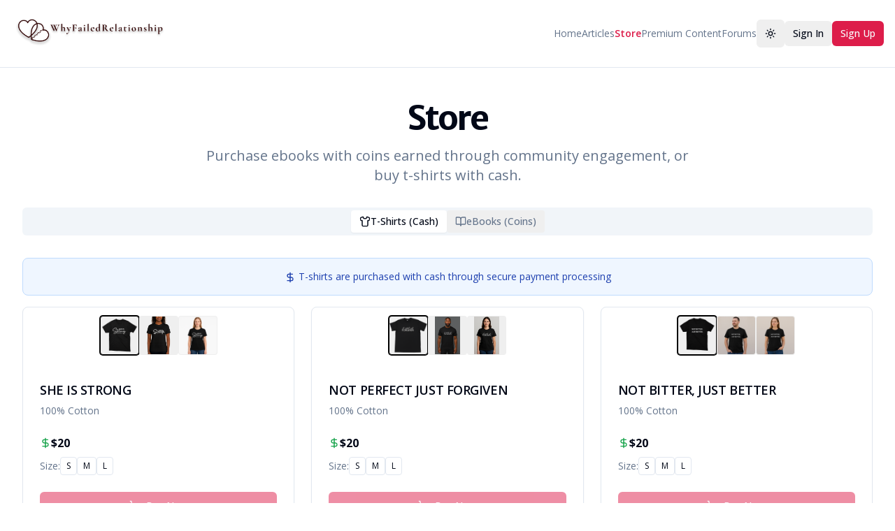

--- FILE ---
content_type: text/html; charset=utf-8
request_url: https://www.whyfailedrelationship.com/store
body_size: 7057
content:
<!DOCTYPE html><!--mW58iSTBbnIc_G4mivnSu--><html lang="en" class="__variable_f367f3 __variable_ee2f0d __variable_2fad4c"><head><meta charSet="utf-8"/><meta name="viewport" content="width=device-width, initial-scale=1"/><link rel="preload" href="/_next/static/media/44719ea4f749e993-s.p.woff2" as="font" crossorigin="" type="font/woff2"/><link rel="preload" href="/_next/static/media/e4af272ccee01ff0-s.p.woff2" as="font" crossorigin="" type="font/woff2"/><link rel="preload" href="/_next/static/media/e807dee2426166ad-s.p.woff2" as="font" crossorigin="" type="font/woff2"/><link rel="preload" as="image" href="/logo.png"/><link rel="stylesheet" href="/_next/static/css/747d483568623f3b.css?dpl=dpl_28CgveYrmckTrQ8HrVSyLPauZXkd" data-precedence="next"/><link rel="stylesheet" href="/_next/static/css/7eba8f757e7f2707.css?dpl=dpl_28CgveYrmckTrQ8HrVSyLPauZXkd" data-precedence="next"/><link rel="preload" as="script" fetchPriority="low" href="/_next/static/chunks/webpack-bad3c42029347d7c.js?dpl=dpl_28CgveYrmckTrQ8HrVSyLPauZXkd"/><script src="/_next/static/chunks/4bd1b696-100b9d70ed4e49c1.js?dpl=dpl_28CgveYrmckTrQ8HrVSyLPauZXkd" async=""></script><script src="/_next/static/chunks/1255-6b4f36e62969ad08.js?dpl=dpl_28CgveYrmckTrQ8HrVSyLPauZXkd" async=""></script><script src="/_next/static/chunks/main-app-b7ac91ae224968d9.js?dpl=dpl_28CgveYrmckTrQ8HrVSyLPauZXkd" async=""></script><script src="/_next/static/chunks/dd8162e8-c9b5c336bdf9ae50.js?dpl=dpl_28CgveYrmckTrQ8HrVSyLPauZXkd" async=""></script><script src="/_next/static/chunks/7508b87c-b660fa62cf00f148.js?dpl=dpl_28CgveYrmckTrQ8HrVSyLPauZXkd" async=""></script><script src="/_next/static/chunks/2619-04bc32f026a0d946.js?dpl=dpl_28CgveYrmckTrQ8HrVSyLPauZXkd" async=""></script><script src="/_next/static/chunks/2553-1b3f02eda4420899.js?dpl=dpl_28CgveYrmckTrQ8HrVSyLPauZXkd" async=""></script><script src="/_next/static/chunks/6493-aba1247715d79f60.js?dpl=dpl_28CgveYrmckTrQ8HrVSyLPauZXkd" async=""></script><script src="/_next/static/chunks/1659-d72f6432aa22177a.js?dpl=dpl_28CgveYrmckTrQ8HrVSyLPauZXkd" async=""></script><script src="/_next/static/chunks/4909-88ccca120d9c2257.js?dpl=dpl_28CgveYrmckTrQ8HrVSyLPauZXkd" async=""></script><script src="/_next/static/chunks/1356-0f052acc23ff7c28.js?dpl=dpl_28CgveYrmckTrQ8HrVSyLPauZXkd" async=""></script><script src="/_next/static/chunks/564-6094070d4bc839fc.js?dpl=dpl_28CgveYrmckTrQ8HrVSyLPauZXkd" async=""></script><script src="/_next/static/chunks/8720-a282034726088b78.js?dpl=dpl_28CgveYrmckTrQ8HrVSyLPauZXkd" async=""></script><script src="/_next/static/chunks/8833-b75e6f11f62f238f.js?dpl=dpl_28CgveYrmckTrQ8HrVSyLPauZXkd" async=""></script><script src="/_next/static/chunks/app/layout-ec4c9b41ac682544.js?dpl=dpl_28CgveYrmckTrQ8HrVSyLPauZXkd" async=""></script><script src="/_next/static/chunks/app/page-4c24c8b2b2dbe4ed.js?dpl=dpl_28CgveYrmckTrQ8HrVSyLPauZXkd" async=""></script><script async="" src="https://pagead2.googlesyndication.com/pagead/js/adsbygoogle.js?client=ca-pub-4516653234565306" crossorigin="anonymous"></script><script src="/_next/static/chunks/5667-ac2cde453a1ee4d0.js?dpl=dpl_28CgveYrmckTrQ8HrVSyLPauZXkd" async=""></script><script src="/_next/static/chunks/9737-4a558624abb2d377.js?dpl=dpl_28CgveYrmckTrQ8HrVSyLPauZXkd" async=""></script><script src="/_next/static/chunks/app/store/page-fd661df9f6f17d13.js?dpl=dpl_28CgveYrmckTrQ8HrVSyLPauZXkd" async=""></script><meta name="next-size-adjust" content=""/><title>Store | Why Failed Relationship | Why Failed Relationship</title><meta name="description" content="Shop eBooks and relationship-focused apparel. Use coins from community participation or purchase with cash."/><meta name="author" content="Why Failed Relationship"/><link rel="manifest" href="/site.webmanifest"/><meta name="generator" content="v0.app"/><meta name="keywords" content="relationships,breakups,relationship advice,communication,trust,infidelity,self-love,relationship blog"/><meta name="creator" content="Why Failed Relationship"/><meta name="publisher" content="Why Failed Relationship"/><meta name="robots" content="index, follow"/><meta name="googlebot" content="index, follow, max-video-preview:-1, max-image-preview:large, max-snippet:-1"/><link rel="canonical" href="https://whyfailedrelationship.com/store"/><meta name="format-detection" content="telephone=no, address=no, email=no"/><meta property="og:title" content="Store | Why Failed Relationship"/><meta property="og:description" content="Shop eBooks and relationship-focused apparel. Use coins from community participation or purchase with cash."/><meta property="og:url" content="https://whyfailedrelationship.com/store"/><meta property="og:image" content="https://whyfailedrelationship.com/images/og-image.png"/><meta property="og:image:width" content="1200"/><meta property="og:image:height" content="630"/><meta property="og:image:alt" content="Why Failed Relationship"/><meta property="og:type" content="website"/><meta name="twitter:card" content="summary_large_image"/><meta name="twitter:title" content="Store | Why Failed Relationship"/><meta name="twitter:description" content="Shop eBooks and relationship-focused apparel. Use coins from community participation or purchase with cash."/><meta name="twitter:image" content="https://whyfailedrelationship.com/images/og-image.png"/><link rel="shortcut icon" href="/favicon.ico"/><link rel="icon" href="/favicon.ico"/><link rel="apple-touch-icon" href="/apple-icon.png"/><link rel="apple-touch-icon-precomposed" href="/apple-touch-icon-precomposed.png"/><script src="/_next/static/chunks/polyfills-42372ed130431b0a.js?dpl=dpl_28CgveYrmckTrQ8HrVSyLPauZXkd" noModule=""></script></head><body class="min-h-screen bg-background font-open-sans antialiased"><div hidden=""><!--$--><!--/$--></div><script>((a,b,c,d,e,f,g,h)=>{let i=document.documentElement,j=["light","dark"];function k(b){(Array.isArray(a)?a:[a]).forEach(a=>{let c="class"===a,d=c&&f?e.map(a=>f[a]||a):e;c?(i.classList.remove(...d),i.classList.add(f&&f[b]?f[b]:b)):i.setAttribute(a,b)}),l(b)}function l(a){h&&j.includes(a)&&(i.style.colorScheme=a)}function m(){return window.matchMedia("(prefers-color-scheme: dark)").matches?"dark":"light"}if(d)k(d);else try{let a=localStorage.getItem(b)||c,d=g&&"system"===a?m():a;k(d)}catch(a){}})("class","theme","system",null,["light","dark"],null,true,true)</script><div class="flex min-h-screen flex-col"><header class="sticky top-0 z-50 w-full border-b bg-background/95 backdrop-blur supports-[backdrop-filter]:bg-background/60"><div class="container flex h-16 md:h-24 items-center justify-between px-4"><a class="flex-shrink-0" aria-label="Why Failed Relationship Home" href="/"><img alt="Why Failed Relationship Logo" width="180" height="50" decoding="async" data-nimg="1" class="h-10 w-auto md:h-16" style="color:transparent" src="/logo.png"/></a><div class="flex items-center gap-3 md:gap-6"><nav class="hidden md:flex"><nav class="flex flex-col md:flex-row md:items-center gap-3 md:gap-6 text-sm"><a class="text-muted-foreground hover:text-foreground" href="/">Home</a><a class="text-muted-foreground hover:text-foreground" href="/articles">Articles</a><a class="text-primary font-semibold" href="/store">Store</a><a class="text-muted-foreground hover:text-foreground" href="/premium">Premium Content</a><a class="text-muted-foreground hover:text-foreground" href="/forums">Forums</a></nav></nav><button class="inline-flex items-center justify-center gap-2 whitespace-nowrap rounded-md text-sm font-medium ring-offset-background transition-colors focus-visible:outline-none focus-visible:ring-2 focus-visible:ring-ring focus-visible:ring-offset-2 disabled:pointer-events-none disabled:opacity-50 [&amp;_svg]:pointer-events-none [&amp;_svg]:size-4 [&amp;_svg]:shrink-0 hover:bg-accent hover:text-accent-foreground h-10 w-10 relative md:order-none order-1" aria-label="Activate dark mode" disabled=""><svg xmlns="http://www.w3.org/2000/svg" width="24" height="24" viewBox="0 0 24 24" fill="none" stroke="currentColor" stroke-width="2" stroke-linecap="round" stroke-linejoin="round" class="lucide lucide-sun size-5 transition-opacity duration-200 opacity-100"><circle cx="12" cy="12" r="4"></circle><path d="M12 2v2"></path><path d="M12 20v2"></path><path d="m4.93 4.93 1.41 1.41"></path><path d="m17.66 17.66 1.41 1.41"></path><path d="M2 12h2"></path><path d="M20 12h2"></path><path d="m6.34 17.66-1.41 1.41"></path><path d="m19.07 4.93-1.41 1.41"></path></svg><svg xmlns="http://www.w3.org/2000/svg" width="24" height="24" viewBox="0 0 24 24" fill="none" stroke="currentColor" stroke-width="2" stroke-linecap="round" stroke-linejoin="round" class="lucide lucide-moon pointer-events-none absolute inset-0 m-auto size-5 transition-opacity duration-200 opacity-0"><path d="M12 3a6 6 0 0 0 9 9 9 9 0 1 1-9-9Z"></path></svg></button><button class="md:hidden inline-flex items-center justify-center rounded border px-3 py-1.5 text-sm" aria-label="Toggle menu">Menu</button><div class="flex items-center gap-4"><div class="flex gap-2"><a href="/login"><button class="inline-flex items-center justify-center gap-2 whitespace-nowrap text-sm font-medium ring-offset-background transition-colors focus-visible:outline-none focus-visible:ring-2 focus-visible:ring-ring focus-visible:ring-offset-2 disabled:pointer-events-none disabled:opacity-50 [&amp;_svg]:pointer-events-none [&amp;_svg]:size-4 [&amp;_svg]:shrink-0 hover:bg-accent hover:text-accent-foreground h-9 rounded-md px-3">Sign In</button></a><a href="/register"><button class="inline-flex items-center justify-center gap-2 whitespace-nowrap text-sm font-medium ring-offset-background transition-colors focus-visible:outline-none focus-visible:ring-2 focus-visible:ring-ring focus-visible:ring-offset-2 disabled:pointer-events-none disabled:opacity-50 [&amp;_svg]:pointer-events-none [&amp;_svg]:size-4 [&amp;_svg]:shrink-0 bg-primary text-primary-foreground hover:bg-primary/90 h-9 rounded-md px-3">Sign Up</button></a></div></div></div></div></header><main class="flex-1"><div class="container py-12"><div class="space-y-4 text-center"><h1 class="text-3xl font-bold tracking-tighter sm:text-4xl md:text-5xl">Store</h1><p class="mx-auto max-w-[700px] text-muted-foreground md:text-xl">Purchase ebooks with coins earned through community engagement, or buy t-shirts with cash.</p></div><div class="mt-8"><div dir="ltr" data-orientation="horizontal"><div role="tablist" aria-orientation="horizontal" class="h-10 items-center rounded-md bg-muted p-1 text-muted-foreground flex justify-center mb-8 gap-2" tabindex="-1" data-orientation="horizontal" style="outline:none"><button type="button" role="tab" aria-selected="true" aria-controls="radix-_R_dbsnqlb_-content-tshirts" data-state="active" id="radix-_R_dbsnqlb_-trigger-tshirts" class="justify-center whitespace-nowrap rounded-sm px-3 py-1.5 text-sm font-medium ring-offset-background transition-all focus-visible:outline-none focus-visible:ring-2 focus-visible:ring-ring focus-visible:ring-offset-2 disabled:pointer-events-none disabled:opacity-50 data-[state=active]:bg-background data-[state=active]:text-foreground data-[state=active]:shadow-sm flex items-center gap-2" tabindex="-1" data-orientation="horizontal" data-radix-collection-item=""><svg xmlns="http://www.w3.org/2000/svg" width="24" height="24" viewBox="0 0 24 24" fill="none" stroke="currentColor" stroke-width="2" stroke-linecap="round" stroke-linejoin="round" class="lucide lucide-shirt h-4 w-4"><path d="M20.38 3.46 16 2a4 4 0 0 1-8 0L3.62 3.46a2 2 0 0 0-1.34 2.23l.58 3.47a1 1 0 0 0 .99.84H6v10c0 1.1.9 2 2 2h8a2 2 0 0 0 2-2V10h2.15a1 1 0 0 0 .99-.84l.58-3.47a2 2 0 0 0-1.34-2.23z"></path></svg>T-Shirts (Cash)</button><button type="button" role="tab" aria-selected="false" aria-controls="radix-_R_dbsnqlb_-content-ebooks" data-state="inactive" id="radix-_R_dbsnqlb_-trigger-ebooks" class="justify-center whitespace-nowrap rounded-sm px-3 py-1.5 text-sm font-medium ring-offset-background transition-all focus-visible:outline-none focus-visible:ring-2 focus-visible:ring-ring focus-visible:ring-offset-2 disabled:pointer-events-none disabled:opacity-50 data-[state=active]:bg-background data-[state=active]:text-foreground data-[state=active]:shadow-sm flex items-center gap-2" tabindex="-1" data-orientation="horizontal" data-radix-collection-item=""><svg xmlns="http://www.w3.org/2000/svg" width="24" height="24" viewBox="0 0 24 24" fill="none" stroke="currentColor" stroke-width="2" stroke-linecap="round" stroke-linejoin="round" class="lucide lucide-book-open h-4 w-4"><path d="M12 7v14"></path><path d="M3 18a1 1 0 0 1-1-1V4a1 1 0 0 1 1-1h5a4 4 0 0 1 4 4 4 4 0 0 1 4-4h5a1 1 0 0 1 1 1v13a1 1 0 0 1-1 1h-6a3 3 0 0 0-3 3 3 3 0 0 0-3-3z"></path></svg>eBooks (Coins)</button></div><div data-state="active" data-orientation="horizontal" role="tabpanel" aria-labelledby="radix-_R_dbsnqlb_-trigger-tshirts" id="radix-_R_dbsnqlb_-content-tshirts" tabindex="0" class="ring-offset-background focus-visible:outline-none focus-visible:ring-2 focus-visible:ring-ring focus-visible:ring-offset-2 mt-0" style="animation-duration:0s"><div class="mb-4 p-4 bg-blue-50 rounded-lg border border-blue-200"><p class="text-sm text-blue-800 text-center"><svg xmlns="http://www.w3.org/2000/svg" width="24" height="24" viewBox="0 0 24 24" fill="none" stroke="currentColor" stroke-width="2" stroke-linecap="round" stroke-linejoin="round" class="lucide lucide-dollar-sign inline h-4 w-4 mr-1"><line x1="12" x2="12" y1="2" y2="22"></line><path d="M17 5H9.5a3.5 3.5 0 0 0 0 7h5a3.5 3.5 0 0 1 0 7H6"></path></svg>T-shirts are purchased with cash through secure payment processing</p></div><div class="grid gap-6 sm:grid-cols-2 lg:grid-cols-3"></div></div><div data-state="inactive" data-orientation="horizontal" role="tabpanel" aria-labelledby="radix-_R_dbsnqlb_-trigger-ebooks" hidden="" id="radix-_R_dbsnqlb_-content-ebooks" tabindex="0" class="ring-offset-background focus-visible:outline-none focus-visible:ring-2 focus-visible:ring-ring focus-visible:ring-offset-2 mt-0"></div></div></div><div class="mt-16 p-8 bg-muted rounded-lg"><div class="text-center space-y-4"><h2 class="text-2xl font-bold">How to Earn Coins for eBooks</h2><div class="grid gap-4 md:grid-cols-3 text-sm"><div class="space-y-2"><div class="flex items-center justify-center gap-2"><svg xmlns="http://www.w3.org/2000/svg" width="24" height="24" viewBox="0 0 24 24" fill="none" stroke="currentColor" stroke-width="2" stroke-linecap="round" stroke-linejoin="round" class="lucide lucide-coins h-5 w-5 text-amber-500"><circle cx="8" cy="8" r="6"></circle><path d="M18.09 10.37A6 6 0 1 1 10.34 18"></path><path d="M7 6h1v4"></path><path d="m16.71 13.88.7.71-2.82 2.82"></path></svg><span class="font-semibold">5 Coins</span></div><p>For each comment you post in the community</p></div><div class="space-y-2"><div class="flex items-center justify-center gap-2"><svg xmlns="http://www.w3.org/2000/svg" width="24" height="24" viewBox="0 0 24 24" fill="none" stroke="currentColor" stroke-width="2" stroke-linecap="round" stroke-linejoin="round" class="lucide lucide-coins h-5 w-5 text-amber-500"><circle cx="8" cy="8" r="6"></circle><path d="M18.09 10.37A6 6 0 1 1 10.34 18"></path><path d="M7 6h1v4"></path><path d="m16.71 13.88.7.71-2.82 2.82"></path></svg><span class="font-semibold">2 Coins</span></div><p>For each like you receive on your posts</p></div><div class="space-y-2"><div class="flex items-center justify-center gap-2"><svg xmlns="http://www.w3.org/2000/svg" width="24" height="24" viewBox="0 0 24 24" fill="none" stroke="currentColor" stroke-width="2" stroke-linecap="round" stroke-linejoin="round" class="lucide lucide-coins h-5 w-5 text-amber-500"><circle cx="8" cy="8" r="6"></circle><path d="M18.09 10.37A6 6 0 1 1 10.34 18"></path><path d="M7 6h1v4"></path><path d="m16.71 13.88.7.71-2.82 2.82"></path></svg><span class="font-semibold">1 Coin</span></div><p>For each like you give to others&#x27; posts</p></div></div><p class="text-muted-foreground"><a class="text-primary hover:underline font-medium" href="/register">Join our community</a> <!-- -->to start earning coins and unlock exclusive eBooks!</p></div></div></div><!--$--><!--/$--></main><footer class="border-t bg-muted"><div class="container py-8 md:py-12"><div class="grid grid-cols-1 gap-8 md:grid-cols-3"><div class="flex flex-col items-start gap-4"><a href="/"><img alt="Why Failed Relationship Logo" loading="lazy" width="180" height="50" decoding="async" data-nimg="1" class="h-10 w-auto" style="color:transparent" src="/logo.png"/></a><p class="text-sm text-muted-foreground">Insights and resources for understanding relationship challenges.</p></div><div class="grid grid-cols-2 gap-4 md:col-span-2"><div><h4 class="text-sm font-semibold">Quick Links</h4><ul class="mt-2 space-y-2 text-sm"><li><a class="text-muted-foreground hover:text-foreground" href="/">Home</a></li><li><a class="text-muted-foreground hover:text-foreground" href="/articles">Articles</a></li><li><a class="text-muted-foreground hover:text-foreground" href="/store">Store</a></li><li><a class="text-muted-foreground hover:text-foreground" href="/premium">Premium Content</a></li><li><a class="text-muted-foreground hover:text-foreground" href="/forums">Forums</a></li><li><a class="text-muted-foreground hover:text-foreground" href="/how-it-works">How It Works</a></li></ul></div><div><h4 class="text-sm font-semibold">Legal</h4><ul class="mt-2 space-y-2 text-sm"><li><a class="text-muted-foreground hover:text-foreground" href="/privacy">Privacy Policy</a></li><li><a class="text-muted-foreground hover:text-foreground" href="/terms">Terms of Service</a></li></ul></div></div></div><div class="mt-8 border-t pt-8 text-center text-sm text-muted-foreground"><p>© <!-- -->2026<!-- --> Why Failed Relationship. All rights reserved.</p></div></div></footer></div><section aria-label="Notifications alt+T" tabindex="-1" aria-live="polite" aria-relevant="additions text" aria-atomic="false"></section><script src="/_next/static/chunks/webpack-bad3c42029347d7c.js?dpl=dpl_28CgveYrmckTrQ8HrVSyLPauZXkd" id="_R_" async=""></script><script>(self.__next_f=self.__next_f||[]).push([0])</script><script>self.__next_f.push([1,"1:\"$Sreact.fragment\"\n"])</script><script>self.__next_f.push([1,"2:I[81901,[\"3965\",\"static/chunks/dd8162e8-c9b5c336bdf9ae50.js?dpl=dpl_28CgveYrmckTrQ8HrVSyLPauZXkd\",\"9135\",\"static/chunks/7508b87c-b660fa62cf00f148.js?dpl=dpl_28CgveYrmckTrQ8HrVSyLPauZXkd\",\"2619\",\"static/chunks/2619-04bc32f026a0d946.js?dpl=dpl_28CgveYrmckTrQ8HrVSyLPauZXkd\",\"2553\",\"static/chunks/2553-1b3f02eda4420899.js?dpl=dpl_28CgveYrmckTrQ8HrVSyLPauZXkd\",\"6493\",\"static/chunks/6493-aba1247715d79f60.js?dpl=dpl_28CgveYrmckTrQ8HrVSyLPauZXkd\",\"1659\",\"static/chunks/1659-d72f6432aa22177a.js?dpl=dpl_28CgveYrmckTrQ8HrVSyLPauZXkd\",\"4909\",\"static/chunks/4909-88ccca120d9c2257.js?dpl=dpl_28CgveYrmckTrQ8HrVSyLPauZXkd\",\"1356\",\"static/chunks/1356-0f052acc23ff7c28.js?dpl=dpl_28CgveYrmckTrQ8HrVSyLPauZXkd\",\"564\",\"static/chunks/564-6094070d4bc839fc.js?dpl=dpl_28CgveYrmckTrQ8HrVSyLPauZXkd\",\"8720\",\"static/chunks/8720-a282034726088b78.js?dpl=dpl_28CgveYrmckTrQ8HrVSyLPauZXkd\",\"8833\",\"static/chunks/8833-b75e6f11f62f238f.js?dpl=dpl_28CgveYrmckTrQ8HrVSyLPauZXkd\",\"7177\",\"static/chunks/app/layout-ec4c9b41ac682544.js?dpl=dpl_28CgveYrmckTrQ8HrVSyLPauZXkd\"],\"ThemeProvider\"]\n"])</script><script>self.__next_f.push([1,"3:I[92001,[\"3965\",\"static/chunks/dd8162e8-c9b5c336bdf9ae50.js?dpl=dpl_28CgveYrmckTrQ8HrVSyLPauZXkd\",\"9135\",\"static/chunks/7508b87c-b660fa62cf00f148.js?dpl=dpl_28CgveYrmckTrQ8HrVSyLPauZXkd\",\"2619\",\"static/chunks/2619-04bc32f026a0d946.js?dpl=dpl_28CgveYrmckTrQ8HrVSyLPauZXkd\",\"2553\",\"static/chunks/2553-1b3f02eda4420899.js?dpl=dpl_28CgveYrmckTrQ8HrVSyLPauZXkd\",\"6493\",\"static/chunks/6493-aba1247715d79f60.js?dpl=dpl_28CgveYrmckTrQ8HrVSyLPauZXkd\",\"1659\",\"static/chunks/1659-d72f6432aa22177a.js?dpl=dpl_28CgveYrmckTrQ8HrVSyLPauZXkd\",\"4909\",\"static/chunks/4909-88ccca120d9c2257.js?dpl=dpl_28CgveYrmckTrQ8HrVSyLPauZXkd\",\"1356\",\"static/chunks/1356-0f052acc23ff7c28.js?dpl=dpl_28CgveYrmckTrQ8HrVSyLPauZXkd\",\"564\",\"static/chunks/564-6094070d4bc839fc.js?dpl=dpl_28CgveYrmckTrQ8HrVSyLPauZXkd\",\"8720\",\"static/chunks/8720-a282034726088b78.js?dpl=dpl_28CgveYrmckTrQ8HrVSyLPauZXkd\",\"8833\",\"static/chunks/8833-b75e6f11f62f238f.js?dpl=dpl_28CgveYrmckTrQ8HrVSyLPauZXkd\",\"7177\",\"static/chunks/app/layout-ec4c9b41ac682544.js?dpl=dpl_28CgveYrmckTrQ8HrVSyLPauZXkd\"],\"AuthProvider\"]\n"])</script><script>self.__next_f.push([1,"4:I[85227,[\"3965\",\"static/chunks/dd8162e8-c9b5c336bdf9ae50.js?dpl=dpl_28CgveYrmckTrQ8HrVSyLPauZXkd\",\"9135\",\"static/chunks/7508b87c-b660fa62cf00f148.js?dpl=dpl_28CgveYrmckTrQ8HrVSyLPauZXkd\",\"2619\",\"static/chunks/2619-04bc32f026a0d946.js?dpl=dpl_28CgveYrmckTrQ8HrVSyLPauZXkd\",\"2553\",\"static/chunks/2553-1b3f02eda4420899.js?dpl=dpl_28CgveYrmckTrQ8HrVSyLPauZXkd\",\"6493\",\"static/chunks/6493-aba1247715d79f60.js?dpl=dpl_28CgveYrmckTrQ8HrVSyLPauZXkd\",\"1659\",\"static/chunks/1659-d72f6432aa22177a.js?dpl=dpl_28CgveYrmckTrQ8HrVSyLPauZXkd\",\"4909\",\"static/chunks/4909-88ccca120d9c2257.js?dpl=dpl_28CgveYrmckTrQ8HrVSyLPauZXkd\",\"1356\",\"static/chunks/1356-0f052acc23ff7c28.js?dpl=dpl_28CgveYrmckTrQ8HrVSyLPauZXkd\",\"564\",\"static/chunks/564-6094070d4bc839fc.js?dpl=dpl_28CgveYrmckTrQ8HrVSyLPauZXkd\",\"8720\",\"static/chunks/8720-a282034726088b78.js?dpl=dpl_28CgveYrmckTrQ8HrVSyLPauZXkd\",\"8833\",\"static/chunks/8833-b75e6f11f62f238f.js?dpl=dpl_28CgveYrmckTrQ8HrVSyLPauZXkd\",\"7177\",\"static/chunks/app/layout-ec4c9b41ac682544.js?dpl=dpl_28CgveYrmckTrQ8HrVSyLPauZXkd\"],\"default\"]\n"])</script><script>self.__next_f.push([1,"5:I[9766,[],\"\"]\n6:I[98924,[],\"\"]\n"])</script><script>self.__next_f.push([1,"7:I[52619,[\"3965\",\"static/chunks/dd8162e8-c9b5c336bdf9ae50.js?dpl=dpl_28CgveYrmckTrQ8HrVSyLPauZXkd\",\"9135\",\"static/chunks/7508b87c-b660fa62cf00f148.js?dpl=dpl_28CgveYrmckTrQ8HrVSyLPauZXkd\",\"2619\",\"static/chunks/2619-04bc32f026a0d946.js?dpl=dpl_28CgveYrmckTrQ8HrVSyLPauZXkd\",\"2553\",\"static/chunks/2553-1b3f02eda4420899.js?dpl=dpl_28CgveYrmckTrQ8HrVSyLPauZXkd\",\"6493\",\"static/chunks/6493-aba1247715d79f60.js?dpl=dpl_28CgveYrmckTrQ8HrVSyLPauZXkd\",\"1659\",\"static/chunks/1659-d72f6432aa22177a.js?dpl=dpl_28CgveYrmckTrQ8HrVSyLPauZXkd\",\"4909\",\"static/chunks/4909-88ccca120d9c2257.js?dpl=dpl_28CgveYrmckTrQ8HrVSyLPauZXkd\",\"1356\",\"static/chunks/1356-0f052acc23ff7c28.js?dpl=dpl_28CgveYrmckTrQ8HrVSyLPauZXkd\",\"8974\",\"static/chunks/app/page-4c24c8b2b2dbe4ed.js?dpl=dpl_28CgveYrmckTrQ8HrVSyLPauZXkd\"],\"\"]\n"])</script><script>self.__next_f.push([1,"8:I[81356,[\"3965\",\"static/chunks/dd8162e8-c9b5c336bdf9ae50.js?dpl=dpl_28CgveYrmckTrQ8HrVSyLPauZXkd\",\"9135\",\"static/chunks/7508b87c-b660fa62cf00f148.js?dpl=dpl_28CgveYrmckTrQ8HrVSyLPauZXkd\",\"2619\",\"static/chunks/2619-04bc32f026a0d946.js?dpl=dpl_28CgveYrmckTrQ8HrVSyLPauZXkd\",\"2553\",\"static/chunks/2553-1b3f02eda4420899.js?dpl=dpl_28CgveYrmckTrQ8HrVSyLPauZXkd\",\"6493\",\"static/chunks/6493-aba1247715d79f60.js?dpl=dpl_28CgveYrmckTrQ8HrVSyLPauZXkd\",\"1659\",\"static/chunks/1659-d72f6432aa22177a.js?dpl=dpl_28CgveYrmckTrQ8HrVSyLPauZXkd\",\"4909\",\"static/chunks/4909-88ccca120d9c2257.js?dpl=dpl_28CgveYrmckTrQ8HrVSyLPauZXkd\",\"1356\",\"static/chunks/1356-0f052acc23ff7c28.js?dpl=dpl_28CgveYrmckTrQ8HrVSyLPauZXkd\",\"8974\",\"static/chunks/app/page-4c24c8b2b2dbe4ed.js?dpl=dpl_28CgveYrmckTrQ8HrVSyLPauZXkd\"],\"Image\"]\n"])</script><script>self.__next_f.push([1,"f:I[57150,[],\"\"]\n:HL[\"/_next/static/media/44719ea4f749e993-s.p.woff2\",\"font\",{\"crossOrigin\":\"\",\"type\":\"font/woff2\"}]\n:HL[\"/_next/static/media/e4af272ccee01ff0-s.p.woff2\",\"font\",{\"crossOrigin\":\"\",\"type\":\"font/woff2\"}]\n:HL[\"/_next/static/media/e807dee2426166ad-s.p.woff2\",\"font\",{\"crossOrigin\":\"\",\"type\":\"font/woff2\"}]\n:HL[\"/_next/static/css/747d483568623f3b.css?dpl=dpl_28CgveYrmckTrQ8HrVSyLPauZXkd\",\"style\"]\n:HL[\"/_next/static/css/7eba8f757e7f2707.css?dpl=dpl_28CgveYrmckTrQ8HrVSyLPauZXkd\",\"style\"]\n"])</script><script>self.__next_f.push([1,"0:{\"P\":null,\"b\":\"mW58iSTBbnIc_G4mivnSu\",\"p\":\"\",\"c\":[\"\",\"store\"],\"i\":false,\"f\":[[[\"\",{\"children\":[\"store\",{\"children\":[\"__PAGE__\",{}]}]},\"$undefined\",\"$undefined\",true],[\"\",[\"$\",\"$1\",\"c\",{\"children\":[[[\"$\",\"link\",\"0\",{\"rel\":\"stylesheet\",\"href\":\"/_next/static/css/747d483568623f3b.css?dpl=dpl_28CgveYrmckTrQ8HrVSyLPauZXkd\",\"precedence\":\"next\",\"crossOrigin\":\"$undefined\",\"nonce\":\"$undefined\"}],[\"$\",\"link\",\"1\",{\"rel\":\"stylesheet\",\"href\":\"/_next/static/css/7eba8f757e7f2707.css?dpl=dpl_28CgveYrmckTrQ8HrVSyLPauZXkd\",\"precedence\":\"next\",\"crossOrigin\":\"$undefined\",\"nonce\":\"$undefined\"}]],[\"$\",\"html\",null,{\"lang\":\"en\",\"suppressHydrationWarning\":true,\"className\":\"__variable_f367f3 __variable_ee2f0d __variable_2fad4c\",\"children\":[[\"$\",\"head\",null,{\"children\":[\"$\",\"script\",null,{\"async\":true,\"src\":\"https://pagead2.googlesyndication.com/pagead/js/adsbygoogle.js?client=ca-pub-4516653234565306\",\"crossOrigin\":\"anonymous\"}]}],[\"$\",\"body\",null,{\"className\":\"min-h-screen bg-background font-open-sans antialiased\",\"children\":[null,[\"$\",\"$L2\",null,{\"attribute\":\"class\",\"defaultTheme\":\"system\",\"enableSystem\":true,\"disableTransitionOnChange\":true,\"children\":[\"$\",\"$L3\",null,{\"children\":[\"$\",\"div\",null,{\"className\":\"flex min-h-screen flex-col\",\"children\":[[\"$\",\"$L4\",null,{}],[\"$\",\"main\",null,{\"className\":\"flex-1\",\"children\":[\"$\",\"$L5\",null,{\"parallelRouterKey\":\"children\",\"error\":\"$undefined\",\"errorStyles\":\"$undefined\",\"errorScripts\":\"$undefined\",\"template\":[\"$\",\"$L6\",null,{}],\"templateStyles\":\"$undefined\",\"templateScripts\":\"$undefined\",\"notFound\":[[[\"$\",\"title\",null,{\"children\":\"404: This page could not be found.\"}],[\"$\",\"div\",null,{\"style\":{\"fontFamily\":\"system-ui,\\\"Segoe UI\\\",Roboto,Helvetica,Arial,sans-serif,\\\"Apple Color Emoji\\\",\\\"Segoe UI Emoji\\\"\",\"height\":\"100vh\",\"textAlign\":\"center\",\"display\":\"flex\",\"flexDirection\":\"column\",\"alignItems\":\"center\",\"justifyContent\":\"center\"},\"children\":[\"$\",\"div\",null,{\"children\":[[\"$\",\"style\",null,{\"dangerouslySetInnerHTML\":{\"__html\":\"body{color:#000;background:#fff;margin:0}.next-error-h1{border-right:1px solid rgba(0,0,0,.3)}@media (prefers-color-scheme:dark){body{color:#fff;background:#000}.next-error-h1{border-right:1px solid rgba(255,255,255,.3)}}\"}}],[\"$\",\"h1\",null,{\"className\":\"next-error-h1\",\"style\":{\"display\":\"inline-block\",\"margin\":\"0 20px 0 0\",\"padding\":\"0 23px 0 0\",\"fontSize\":24,\"fontWeight\":500,\"verticalAlign\":\"top\",\"lineHeight\":\"49px\"},\"children\":404}],[\"$\",\"div\",null,{\"style\":{\"display\":\"inline-block\"},\"children\":[\"$\",\"h2\",null,{\"style\":{\"fontSize\":14,\"fontWeight\":400,\"lineHeight\":\"49px\",\"margin\":0},\"children\":\"This page could not be found.\"}]}]]}]}]],[]],\"forbidden\":\"$undefined\",\"unauthorized\":\"$undefined\"}]}],[\"$\",\"footer\",null,{\"className\":\"border-t bg-muted\",\"children\":[\"$\",\"div\",null,{\"className\":\"container py-8 md:py-12\",\"children\":[[\"$\",\"div\",null,{\"className\":\"grid grid-cols-1 gap-8 md:grid-cols-3\",\"children\":[[\"$\",\"div\",null,{\"className\":\"flex flex-col items-start gap-4\",\"children\":[[\"$\",\"$L7\",null,{\"href\":\"/\",\"children\":[\"$\",\"$L8\",null,{\"src\":\"/logo.png\",\"alt\":\"Why Failed Relationship Logo\",\"width\":180,\"height\":50,\"className\":\"h-10 w-auto\"}]}],[\"$\",\"p\",null,{\"className\":\"text-sm text-muted-foreground\",\"children\":\"Insights and resources for understanding relationship challenges.\"}]]}],[\"$\",\"div\",null,{\"className\":\"grid grid-cols-2 gap-4 md:col-span-2\",\"children\":[[\"$\",\"div\",null,{\"children\":[[\"$\",\"h4\",null,{\"className\":\"text-sm font-semibold\",\"children\":\"Quick Links\"}],[\"$\",\"ul\",null,{\"className\":\"mt-2 space-y-2 text-sm\",\"children\":[[\"$\",\"li\",null,{\"children\":[\"$\",\"$L7\",null,{\"href\":\"/\",\"className\":\"text-muted-foreground hover:text-foreground\",\"children\":\"Home\"}]}],[\"$\",\"li\",null,{\"children\":[\"$\",\"$L7\",null,{\"href\":\"/articles\",\"className\":\"text-muted-foreground hover:text-foreground\",\"children\":\"Articles\"}]}],[\"$\",\"li\",null,{\"children\":[\"$\",\"$L7\",null,{\"href\":\"/store\",\"className\":\"text-muted-foreground hover:text-foreground\",\"children\":\"Store\"}]}],[\"$\",\"li\",null,{\"children\":[\"$\",\"$L7\",null,{\"href\":\"/premium\",\"className\":\"text-muted-foreground hover:text-foreground\",\"children\":\"Premium Content\"}]}],[\"$\",\"li\",null,{\"children\":[\"$\",\"$L7\",null,{\"href\":\"/forums\",\"className\":\"text-muted-foreground hover:text-foreground\",\"children\":\"Forums\"}]}],[\"$\",\"li\",null,{\"children\":[\"$\",\"$L7\",null,{\"href\":\"/how-it-works\",\"className\":\"text-muted-foreground hover:text-foreground\",\"children\":\"How It Works\"}]}]]}]]}],[\"$\",\"div\",null,{\"children\":[[\"$\",\"h4\",null,{\"className\":\"text-sm font-semibold\",\"children\":\"Legal\"}],[\"$\",\"ul\",null,{\"className\":\"mt-2 space-y-2 text-sm\",\"children\":[[\"$\",\"li\",null,{\"children\":[\"$\",\"$L7\",null,{\"href\":\"/privacy\",\"className\":\"text-muted-foreground hover:text-foreground\",\"children\":\"Privacy Policy\"}]}],\"$L9\"]}]]}]]}]]}],\"$La\"]}]}]]}]}]}],\"$Lb\"]}]]}]]}],{\"children\":[\"store\",\"$Lc\",{\"children\":[\"__PAGE__\",\"$Ld\",{},null,false]},null,false]},null,false],\"$Le\",false]],\"m\":\"$undefined\",\"G\":[\"$f\",[]],\"s\":false,\"S\":true}\n"])</script><script>self.__next_f.push([1,"10:I[18720,[\"3965\",\"static/chunks/dd8162e8-c9b5c336bdf9ae50.js?dpl=dpl_28CgveYrmckTrQ8HrVSyLPauZXkd\",\"9135\",\"static/chunks/7508b87c-b660fa62cf00f148.js?dpl=dpl_28CgveYrmckTrQ8HrVSyLPauZXkd\",\"2619\",\"static/chunks/2619-04bc32f026a0d946.js?dpl=dpl_28CgveYrmckTrQ8HrVSyLPauZXkd\",\"2553\",\"static/chunks/2553-1b3f02eda4420899.js?dpl=dpl_28CgveYrmckTrQ8HrVSyLPauZXkd\",\"6493\",\"static/chunks/6493-aba1247715d79f60.js?dpl=dpl_28CgveYrmckTrQ8HrVSyLPauZXkd\",\"1659\",\"static/chunks/1659-d72f6432aa22177a.js?dpl=dpl_28CgveYrmckTrQ8HrVSyLPauZXkd\",\"4909\",\"static/chunks/4909-88ccca120d9c2257.js?dpl=dpl_28CgveYrmckTrQ8HrVSyLPauZXkd\",\"1356\",\"static/chunks/1356-0f052acc23ff7c28.js?dpl=dpl_28CgveYrmckTrQ8HrVSyLPauZXkd\",\"564\",\"static/chunks/564-6094070d4bc839fc.js?dpl=dpl_28CgveYrmckTrQ8HrVSyLPauZXkd\",\"8720\",\"static/chunks/8720-a282034726088b78.js?dpl=dpl_28CgveYrmckTrQ8HrVSyLPauZXkd\",\"8833\",\"static/chunks/8833-b75e6f11f62f238f.js?dpl=dpl_28CgveYrmckTrQ8HrVSyLPauZXkd\",\"7177\",\"static/chunks/app/layout-ec4c9b41ac682544.js?dpl=dpl_28CgveYrmckTrQ8HrVSyLPauZXkd\"],\"Toaster\"]\n"])</script><script>self.__next_f.push([1,"11:I[54039,[\"3965\",\"static/chunks/dd8162e8-c9b5c336bdf9ae50.js?dpl=dpl_28CgveYrmckTrQ8HrVSyLPauZXkd\",\"9135\",\"static/chunks/7508b87c-b660fa62cf00f148.js?dpl=dpl_28CgveYrmckTrQ8HrVSyLPauZXkd\",\"2619\",\"static/chunks/2619-04bc32f026a0d946.js?dpl=dpl_28CgveYrmckTrQ8HrVSyLPauZXkd\",\"2553\",\"static/chunks/2553-1b3f02eda4420899.js?dpl=dpl_28CgveYrmckTrQ8HrVSyLPauZXkd\",\"6493\",\"static/chunks/6493-aba1247715d79f60.js?dpl=dpl_28CgveYrmckTrQ8HrVSyLPauZXkd\",\"1659\",\"static/chunks/1659-d72f6432aa22177a.js?dpl=dpl_28CgveYrmckTrQ8HrVSyLPauZXkd\",\"4909\",\"static/chunks/4909-88ccca120d9c2257.js?dpl=dpl_28CgveYrmckTrQ8HrVSyLPauZXkd\",\"1356\",\"static/chunks/1356-0f052acc23ff7c28.js?dpl=dpl_28CgveYrmckTrQ8HrVSyLPauZXkd\",\"8720\",\"static/chunks/8720-a282034726088b78.js?dpl=dpl_28CgveYrmckTrQ8HrVSyLPauZXkd\",\"5667\",\"static/chunks/5667-ac2cde453a1ee4d0.js?dpl=dpl_28CgveYrmckTrQ8HrVSyLPauZXkd\",\"9737\",\"static/chunks/9737-4a558624abb2d377.js?dpl=dpl_28CgveYrmckTrQ8HrVSyLPauZXkd\",\"8260\",\"static/chunks/app/store/page-fd661df9f6f17d13.js?dpl=dpl_28CgveYrmckTrQ8HrVSyLPauZXkd\"],\"default\"]\n"])</script><script>self.__next_f.push([1,"12:I[24431,[],\"OutletBoundary\"]\n14:I[15278,[],\"AsyncMetadataOutlet\"]\n16:I[24431,[],\"ViewportBoundary\"]\n18:I[24431,[],\"MetadataBoundary\"]\n19:\"$Sreact.suspense\"\n9:[\"$\",\"li\",null,{\"children\":[\"$\",\"$L7\",null,{\"href\":\"/terms\",\"className\":\"text-muted-foreground hover:text-foreground\",\"children\":\"Terms of Service\"}]}]\na:[\"$\",\"div\",null,{\"className\":\"mt-8 border-t pt-8 text-center text-sm text-muted-foreground\",\"children\":[\"$\",\"p\",null,{\"children\":[\"© \",2026,\" Why Failed Relationship. All rights reserved.\"]}]}]\nb:[\"$\",\"$L10\",null,{\"richColors\":true,\"position\":\"top-center\"}]\nc:[\"$\",\"$1\",\"c\",{\"children\":[null,[\"$\",\"$L5\",null,{\"parallelRouterKey\":\"children\",\"error\":\"$undefined\",\"errorStyles\":\"$undefined\",\"errorScripts\":\"$undefined\",\"template\":[\"$\",\"$L6\",null,{}],\"templateStyles\":\"$undefined\",\"templateScripts\":\"$undefined\",\"notFound\":\"$undefined\",\"forbidden\":\"$undefined\",\"unauthorized\":\"$undefined\"}]]}]\nd:[\"$\",\"$1\",\"c\",{\"children\":[[\"$\",\"$L11\",null,{}],null,[\"$\",\"$L12\",null,{\"children\":[\"$L13\",[\"$\",\"$L14\",null,{\"promise\":\"$@15\"}]]}]]}]\ne:[\"$\",\"$1\",\"h\",{\"children\":[null,[[\"$\",\"$L16\",null,{\"children\":\"$L17\"}],[\"$\",\"meta\",null,{\"name\":\"next-size-adjust\",\"content\":\"\"}]],[\"$\",\"$L18\",null,{\"children\":[\"$\",\"div\",null,{\"hidden\":true,\"children\":[\"$\",\"$19\",null,{\"fallback\":null,\"children\":\"$L1a\"}]}]}]]}]\n"])</script><script>self.__next_f.push([1,"17:[[\"$\",\"meta\",\"0\",{\"charSet\":\"utf-8\"}],[\"$\",\"meta\",\"1\",{\"name\":\"viewport\",\"content\":\"width=device-width, initial-scale=1\"}]]\n13:null\n"])</script><script>self.__next_f.push([1,"1b:I[80622,[],\"IconMark\"]\n"])</script><script>self.__next_f.push([1,"15:{\"metadata\":[[\"$\",\"title\",\"0\",{\"children\":\"Store | Why Failed Relationship | Why Failed Relationship\"}],[\"$\",\"meta\",\"1\",{\"name\":\"description\",\"content\":\"Shop eBooks and relationship-focused apparel. Use coins from community participation or purchase with cash.\"}],[\"$\",\"meta\",\"2\",{\"name\":\"author\",\"content\":\"Why Failed Relationship\"}],[\"$\",\"link\",\"3\",{\"rel\":\"manifest\",\"href\":\"/site.webmanifest\",\"crossOrigin\":\"$undefined\"}],[\"$\",\"meta\",\"4\",{\"name\":\"generator\",\"content\":\"v0.app\"}],[\"$\",\"meta\",\"5\",{\"name\":\"keywords\",\"content\":\"relationships,breakups,relationship advice,communication,trust,infidelity,self-love,relationship blog\"}],[\"$\",\"meta\",\"6\",{\"name\":\"creator\",\"content\":\"Why Failed Relationship\"}],[\"$\",\"meta\",\"7\",{\"name\":\"publisher\",\"content\":\"Why Failed Relationship\"}],[\"$\",\"meta\",\"8\",{\"name\":\"robots\",\"content\":\"index, follow\"}],[\"$\",\"meta\",\"9\",{\"name\":\"googlebot\",\"content\":\"index, follow, max-video-preview:-1, max-image-preview:large, max-snippet:-1\"}],[\"$\",\"link\",\"10\",{\"rel\":\"canonical\",\"href\":\"https://whyfailedrelationship.com/store\"}],[\"$\",\"meta\",\"11\",{\"name\":\"format-detection\",\"content\":\"telephone=no, address=no, email=no\"}],[\"$\",\"meta\",\"12\",{\"property\":\"og:title\",\"content\":\"Store | Why Failed Relationship\"}],[\"$\",\"meta\",\"13\",{\"property\":\"og:description\",\"content\":\"Shop eBooks and relationship-focused apparel. Use coins from community participation or purchase with cash.\"}],[\"$\",\"meta\",\"14\",{\"property\":\"og:url\",\"content\":\"https://whyfailedrelationship.com/store\"}],[\"$\",\"meta\",\"15\",{\"property\":\"og:image\",\"content\":\"https://whyfailedrelationship.com/images/og-image.png\"}],[\"$\",\"meta\",\"16\",{\"property\":\"og:image:width\",\"content\":\"1200\"}],[\"$\",\"meta\",\"17\",{\"property\":\"og:image:height\",\"content\":\"630\"}],[\"$\",\"meta\",\"18\",{\"property\":\"og:image:alt\",\"content\":\"Why Failed Relationship\"}],[\"$\",\"meta\",\"19\",{\"property\":\"og:type\",\"content\":\"website\"}],[\"$\",\"meta\",\"20\",{\"name\":\"twitter:card\",\"content\":\"summary_large_image\"}],[\"$\",\"meta\",\"21\",{\"name\":\"twitter:title\",\"content\":\"Store | Why Failed Relationship\"}],[\"$\",\"meta\",\"22\",{\"name\":\"twitter:description\",\"content\":\"Shop eBooks and relationship-focused apparel. Use coins from community participation or purchase with cash.\"}],[\"$\",\"meta\",\"23\",{\"name\":\"twitter:image\",\"content\":\"https://whyfailedrelationship.com/images/og-image.png\"}],[\"$\",\"link\",\"24\",{\"rel\":\"shortcut icon\",\"href\":\"/favicon.ico\"}],[\"$\",\"link\",\"25\",{\"rel\":\"icon\",\"href\":\"/favicon.ico\"}],[\"$\",\"link\",\"26\",{\"rel\":\"apple-touch-icon\",\"href\":\"/apple-icon.png\"}],[\"$\",\"link\",\"27\",{\"rel\":\"apple-touch-icon-precomposed\",\"href\":\"/apple-touch-icon-precomposed.png\"}],[\"$\",\"$L1b\",\"28\",{}]],\"error\":null,\"digest\":\"$undefined\"}\n"])</script><script>self.__next_f.push([1,"1a:\"$15:metadata\"\n"])</script></body></html>

--- FILE ---
content_type: text/html; charset=utf-8
request_url: https://www.google.com/recaptcha/api2/aframe
body_size: 268
content:
<!DOCTYPE HTML><html><head><meta http-equiv="content-type" content="text/html; charset=UTF-8"></head><body><script nonce="KG9Pw4rrlp547m3vU0Vi3Q">/** Anti-fraud and anti-abuse applications only. See google.com/recaptcha */ try{var clients={'sodar':'https://pagead2.googlesyndication.com/pagead/sodar?'};window.addEventListener("message",function(a){try{if(a.source===window.parent){var b=JSON.parse(a.data);var c=clients[b['id']];if(c){var d=document.createElement('img');d.src=c+b['params']+'&rc='+(localStorage.getItem("rc::a")?sessionStorage.getItem("rc::b"):"");window.document.body.appendChild(d);sessionStorage.setItem("rc::e",parseInt(sessionStorage.getItem("rc::e")||0)+1);localStorage.setItem("rc::h",'1769476171137');}}}catch(b){}});window.parent.postMessage("_grecaptcha_ready", "*");}catch(b){}</script></body></html>

--- FILE ---
content_type: application/javascript; charset=utf-8
request_url: https://www.whyfailedrelationship.com/_next/static/chunks/1659-d72f6432aa22177a.js?dpl=dpl_28CgveYrmckTrQ8HrVSyLPauZXkd
body_size: 26132
content:
(self.webpackChunk_N_E=self.webpackChunk_N_E||[]).push([[1659],{15376:t=>{!function(){var e={675:function(t,e){"use strict";e.byteLength=function(t){var e=a(t),r=e[0],i=e[1];return(r+i)*3/4-i},e.toByteArray=function(t){var e,r,o=a(t),s=o[0],h=o[1],f=new n((s+h)*3/4-h),u=0,l=h>0?s-4:s;for(r=0;r<l;r+=4)e=i[t.charCodeAt(r)]<<18|i[t.charCodeAt(r+1)]<<12|i[t.charCodeAt(r+2)]<<6|i[t.charCodeAt(r+3)],f[u++]=e>>16&255,f[u++]=e>>8&255,f[u++]=255&e;return 2===h&&(e=i[t.charCodeAt(r)]<<2|i[t.charCodeAt(r+1)]>>4,f[u++]=255&e),1===h&&(e=i[t.charCodeAt(r)]<<10|i[t.charCodeAt(r+1)]<<4|i[t.charCodeAt(r+2)]>>2,f[u++]=e>>8&255,f[u++]=255&e),f},e.fromByteArray=function(t){for(var e,i=t.length,n=i%3,o=[],s=0,h=i-n;s<h;s+=16383)o.push(function(t,e,i){for(var n,o=[],s=e;s<i;s+=3)n=(t[s]<<16&0xff0000)+(t[s+1]<<8&65280)+(255&t[s+2]),o.push(r[n>>18&63]+r[n>>12&63]+r[n>>6&63]+r[63&n]);return o.join("")}(t,s,s+16383>h?h:s+16383));return 1===n?o.push(r[(e=t[i-1])>>2]+r[e<<4&63]+"=="):2===n&&o.push(r[(e=(t[i-2]<<8)+t[i-1])>>10]+r[e>>4&63]+r[e<<2&63]+"="),o.join("")};for(var r=[],i=[],n="undefined"!=typeof Uint8Array?Uint8Array:Array,o="ABCDEFGHIJKLMNOPQRSTUVWXYZabcdefghijklmnopqrstuvwxyz0123456789+/",s=0,h=o.length;s<h;++s)r[s]=o[s],i[o.charCodeAt(s)]=s;function a(t){var e=t.length;if(e%4>0)throw Error("Invalid string. Length must be a multiple of 4");var r=t.indexOf("=");-1===r&&(r=e);var i=r===e?0:4-r%4;return[r,i]}i[45]=62,i[95]=63},72:function(t,e,r){"use strict";var i=r(675),n=r(783),o="function"==typeof Symbol&&"function"==typeof Symbol.for?Symbol.for("nodejs.util.inspect.custom"):null;function s(t){if(t>0x7fffffff)throw RangeError('The value "'+t+'" is invalid for option "size"');var e=new Uint8Array(t);return Object.setPrototypeOf(e,h.prototype),e}function h(t,e,r){if("number"==typeof t){if("string"==typeof e)throw TypeError('The "string" argument must be of type string. Received type number');return u(t)}return a(t,e,r)}function a(t,e,r){if("string"==typeof t){var i=t,n=e;if(("string"!=typeof n||""===n)&&(n="utf8"),!h.isEncoding(n))throw TypeError("Unknown encoding: "+n);var o=0|p(i,n),a=s(o),f=a.write(i,n);return f!==o&&(a=a.slice(0,f)),a}if(ArrayBuffer.isView(t))return l(t);if(null==t)throw TypeError("The first argument must be one of type string, Buffer, ArrayBuffer, Array, or Array-like Object. Received type "+typeof t);if(I(t,ArrayBuffer)||t&&I(t.buffer,ArrayBuffer)||"undefined"!=typeof SharedArrayBuffer&&(I(t,SharedArrayBuffer)||t&&I(t.buffer,SharedArrayBuffer)))return function(t,e,r){var i;if(e<0||t.byteLength<e)throw RangeError('"offset" is outside of buffer bounds');if(t.byteLength<e+(r||0))throw RangeError('"length" is outside of buffer bounds');return Object.setPrototypeOf(i=void 0===e&&void 0===r?new Uint8Array(t):void 0===r?new Uint8Array(t,e):new Uint8Array(t,e,r),h.prototype),i}(t,e,r);if("number"==typeof t)throw TypeError('The "value" argument must not be of type number. Received type number');var u=t.valueOf&&t.valueOf();if(null!=u&&u!==t)return h.from(u,e,r);var g=function(t){if(h.isBuffer(t)){var e=0|c(t.length),r=s(e);return 0===r.length||t.copy(r,0,0,e),r}return void 0!==t.length?"number"!=typeof t.length||function(t){return t!=t}(t.length)?s(0):l(t):"Buffer"===t.type&&Array.isArray(t.data)?l(t.data):void 0}(t);if(g)return g;if("undefined"!=typeof Symbol&&null!=Symbol.toPrimitive&&"function"==typeof t[Symbol.toPrimitive])return h.from(t[Symbol.toPrimitive]("string"),e,r);throw TypeError("The first argument must be one of type string, Buffer, ArrayBuffer, Array, or Array-like Object. Received type "+typeof t)}function f(t){if("number"!=typeof t)throw TypeError('"size" argument must be of type number');if(t<0)throw RangeError('The value "'+t+'" is invalid for option "size"')}function u(t){return f(t),s(t<0?0:0|c(t))}function l(t){for(var e=t.length<0?0:0|c(t.length),r=s(e),i=0;i<e;i+=1)r[i]=255&t[i];return r}e.Buffer=h,e.SlowBuffer=function(t){return+t!=t&&(t=0),h.alloc(+t)},e.INSPECT_MAX_BYTES=50,e.kMaxLength=0x7fffffff,h.TYPED_ARRAY_SUPPORT=function(){try{var t=new Uint8Array(1),e={foo:function(){return 42}};return Object.setPrototypeOf(e,Uint8Array.prototype),Object.setPrototypeOf(t,e),42===t.foo()}catch(t){return!1}}(),h.TYPED_ARRAY_SUPPORT||"undefined"==typeof console||"function"!=typeof console.error||console.error("This browser lacks typed array (Uint8Array) support which is required by `buffer` v5.x. Use `buffer` v4.x if you require old browser support."),Object.defineProperty(h.prototype,"parent",{enumerable:!0,get:function(){if(h.isBuffer(this))return this.buffer}}),Object.defineProperty(h.prototype,"offset",{enumerable:!0,get:function(){if(h.isBuffer(this))return this.byteOffset}}),h.poolSize=8192,h.from=function(t,e,r){return a(t,e,r)},Object.setPrototypeOf(h.prototype,Uint8Array.prototype),Object.setPrototypeOf(h,Uint8Array),h.alloc=function(t,e,r){return(f(t),t<=0)?s(t):void 0!==e?"string"==typeof r?s(t).fill(e,r):s(t).fill(e):s(t)},h.allocUnsafe=function(t){return u(t)},h.allocUnsafeSlow=function(t){return u(t)};function c(t){if(t>=0x7fffffff)throw RangeError("Attempt to allocate Buffer larger than maximum size: 0x7fffffff bytes");return 0|t}function p(t,e){if(h.isBuffer(t))return t.length;if(ArrayBuffer.isView(t)||I(t,ArrayBuffer))return t.byteLength;if("string"!=typeof t)throw TypeError('The "string" argument must be one of type string, Buffer, or ArrayBuffer. Received type '+typeof t);var r=t.length,i=arguments.length>2&&!0===arguments[2];if(!i&&0===r)return 0;for(var n=!1;;)switch(e){case"ascii":case"latin1":case"binary":return r;case"utf8":case"utf-8":return S(t).length;case"ucs2":case"ucs-2":case"utf16le":case"utf-16le":return 2*r;case"hex":return r>>>1;case"base64":return j(t).length;default:if(n)return i?-1:S(t).length;e=(""+e).toLowerCase(),n=!0}}function g(t,e,r){var n,o,s,h=!1;if((void 0===e||e<0)&&(e=0),e>this.length||((void 0===r||r>this.length)&&(r=this.length),r<=0||(r>>>=0)<=(e>>>=0)))return"";for(t||(t="utf8");;)switch(t){case"hex":return function(t,e,r){var i=t.length;(!e||e<0)&&(e=0),(!r||r<0||r>i)&&(r=i);for(var n="",o=e;o<r;++o)n+=O[t[o]];return n}(this,e,r);case"utf8":case"utf-8":return b(this,e,r);case"ascii":return function(t,e,r){var i="";r=Math.min(t.length,r);for(var n=e;n<r;++n)i+=String.fromCharCode(127&t[n]);return i}(this,e,r);case"latin1":case"binary":return function(t,e,r){var i="";r=Math.min(t.length,r);for(var n=e;n<r;++n)i+=String.fromCharCode(t[n]);return i}(this,e,r);case"base64":return n=this,o=e,s=r,0===o&&s===n.length?i.fromByteArray(n):i.fromByteArray(n.slice(o,s));case"ucs2":case"ucs-2":case"utf16le":case"utf-16le":return function(t,e,r){for(var i=t.slice(e,r),n="",o=0;o<i.length;o+=2)n+=String.fromCharCode(i[o]+256*i[o+1]);return n}(this,e,r);default:if(h)throw TypeError("Unknown encoding: "+t);t=(t+"").toLowerCase(),h=!0}}function y(t,e,r){var i=t[e];t[e]=t[r],t[r]=i}function d(t,e,r,i,n){var o;if(0===t.length)return -1;if("string"==typeof r?(i=r,r=0):r>0x7fffffff?r=0x7fffffff:r<-0x80000000&&(r=-0x80000000),(o=r*=1)!=o&&(r=n?0:t.length-1),r<0&&(r=t.length+r),r>=t.length)if(n)return -1;else r=t.length-1;else if(r<0)if(!n)return -1;else r=0;if("string"==typeof e&&(e=h.from(e,i)),h.isBuffer(e))return 0===e.length?-1:v(t,e,r,i,n);if("number"==typeof e){if(e&=255,"function"==typeof Uint8Array.prototype.indexOf)if(n)return Uint8Array.prototype.indexOf.call(t,e,r);else return Uint8Array.prototype.lastIndexOf.call(t,e,r);return v(t,[e],r,i,n)}throw TypeError("val must be string, number or Buffer")}function v(t,e,r,i,n){var o,s=1,h=t.length,a=e.length;if(void 0!==i&&("ucs2"===(i=String(i).toLowerCase())||"ucs-2"===i||"utf16le"===i||"utf-16le"===i)){if(t.length<2||e.length<2)return -1;s=2,h/=2,a/=2,r/=2}function f(t,e){return 1===s?t[e]:t.readUInt16BE(e*s)}if(n){var u=-1;for(o=r;o<h;o++)if(f(t,o)===f(e,-1===u?0:o-u)){if(-1===u&&(u=o),o-u+1===a)return u*s}else -1!==u&&(o-=o-u),u=-1}else for(r+a>h&&(r=h-a),o=r;o>=0;o--){for(var l=!0,c=0;c<a;c++)if(f(t,o+c)!==f(e,c)){l=!1;break}if(l)return o}return -1}h.isBuffer=function(t){return null!=t&&!0===t._isBuffer&&t!==h.prototype},h.compare=function(t,e){if(I(t,Uint8Array)&&(t=h.from(t,t.offset,t.byteLength)),I(e,Uint8Array)&&(e=h.from(e,e.offset,e.byteLength)),!h.isBuffer(t)||!h.isBuffer(e))throw TypeError('The "buf1", "buf2" arguments must be one of type Buffer or Uint8Array');if(t===e)return 0;for(var r=t.length,i=e.length,n=0,o=Math.min(r,i);n<o;++n)if(t[n]!==e[n]){r=t[n],i=e[n];break}return r<i?-1:+(i<r)},h.isEncoding=function(t){switch(String(t).toLowerCase()){case"hex":case"utf8":case"utf-8":case"ascii":case"latin1":case"binary":case"base64":case"ucs2":case"ucs-2":case"utf16le":case"utf-16le":return!0;default:return!1}},h.concat=function(t,e){if(!Array.isArray(t))throw TypeError('"list" argument must be an Array of Buffers');if(0===t.length)return h.alloc(0);if(void 0===e)for(r=0,e=0;r<t.length;++r)e+=t[r].length;var r,i=h.allocUnsafe(e),n=0;for(r=0;r<t.length;++r){var o=t[r];if(I(o,Uint8Array)&&(o=h.from(o)),!h.isBuffer(o))throw TypeError('"list" argument must be an Array of Buffers');o.copy(i,n),n+=o.length}return i},h.byteLength=p,h.prototype._isBuffer=!0,h.prototype.swap16=function(){var t=this.length;if(t%2!=0)throw RangeError("Buffer size must be a multiple of 16-bits");for(var e=0;e<t;e+=2)y(this,e,e+1);return this},h.prototype.swap32=function(){var t=this.length;if(t%4!=0)throw RangeError("Buffer size must be a multiple of 32-bits");for(var e=0;e<t;e+=4)y(this,e,e+3),y(this,e+1,e+2);return this},h.prototype.swap64=function(){var t=this.length;if(t%8!=0)throw RangeError("Buffer size must be a multiple of 64-bits");for(var e=0;e<t;e+=8)y(this,e,e+7),y(this,e+1,e+6),y(this,e+2,e+5),y(this,e+3,e+4);return this},h.prototype.toString=function(){var t=this.length;return 0===t?"":0==arguments.length?b(this,0,t):g.apply(this,arguments)},h.prototype.toLocaleString=h.prototype.toString,h.prototype.equals=function(t){if(!h.isBuffer(t))throw TypeError("Argument must be a Buffer");return this===t||0===h.compare(this,t)},h.prototype.inspect=function(){var t="",r=e.INSPECT_MAX_BYTES;return t=this.toString("hex",0,r).replace(/(.{2})/g,"$1 ").trim(),this.length>r&&(t+=" ... "),"<Buffer "+t+">"},o&&(h.prototype[o]=h.prototype.inspect),h.prototype.compare=function(t,e,r,i,n){if(I(t,Uint8Array)&&(t=h.from(t,t.offset,t.byteLength)),!h.isBuffer(t))throw TypeError('The "target" argument must be one of type Buffer or Uint8Array. Received type '+typeof t);if(void 0===e&&(e=0),void 0===r&&(r=t?t.length:0),void 0===i&&(i=0),void 0===n&&(n=this.length),e<0||r>t.length||i<0||n>this.length)throw RangeError("out of range index");if(i>=n&&e>=r)return 0;if(i>=n)return -1;if(e>=r)return 1;if(e>>>=0,r>>>=0,i>>>=0,n>>>=0,this===t)return 0;for(var o=n-i,s=r-e,a=Math.min(o,s),f=this.slice(i,n),u=t.slice(e,r),l=0;l<a;++l)if(f[l]!==u[l]){o=f[l],s=u[l];break}return o<s?-1:+(s<o)},h.prototype.includes=function(t,e,r){return -1!==this.indexOf(t,e,r)},h.prototype.indexOf=function(t,e,r){return d(this,t,e,r,!0)},h.prototype.lastIndexOf=function(t,e,r){return d(this,t,e,r,!1)};function b(t,e,r){r=Math.min(t.length,r);for(var i=[],n=e;n<r;){var o,s,h,a,f=t[n],u=null,l=f>239?4:f>223?3:f>191?2:1;if(n+l<=r)switch(l){case 1:f<128&&(u=f);break;case 2:(192&(o=t[n+1]))==128&&(a=(31&f)<<6|63&o)>127&&(u=a);break;case 3:o=t[n+1],s=t[n+2],(192&o)==128&&(192&s)==128&&(a=(15&f)<<12|(63&o)<<6|63&s)>2047&&(a<55296||a>57343)&&(u=a);break;case 4:o=t[n+1],s=t[n+2],h=t[n+3],(192&o)==128&&(192&s)==128&&(192&h)==128&&(a=(15&f)<<18|(63&o)<<12|(63&s)<<6|63&h)>65535&&a<1114112&&(u=a)}null===u?(u=65533,l=1):u>65535&&(u-=65536,i.push(u>>>10&1023|55296),u=56320|1023&u),i.push(u),n+=l}var c=i,p=c.length;if(p<=4096)return String.fromCharCode.apply(String,c);for(var g="",y=0;y<p;)g+=String.fromCharCode.apply(String,c.slice(y,y+=4096));return g}function m(t,e,r){if(t%1!=0||t<0)throw RangeError("offset is not uint");if(t+e>r)throw RangeError("Trying to access beyond buffer length")}function w(t,e,r,i,n,o){if(!h.isBuffer(t))throw TypeError('"buffer" argument must be a Buffer instance');if(e>n||e<o)throw RangeError('"value" argument is out of bounds');if(r+i>t.length)throw RangeError("Index out of range")}function x(t,e,r,i,n,o){if(r+i>t.length||r<0)throw RangeError("Index out of range")}function E(t,e,r,i,o){return e*=1,r>>>=0,o||x(t,e,r,4,34028234663852886e22,-34028234663852886e22),n.write(t,e,r,i,23,4),r+4}function T(t,e,r,i,o){return e*=1,r>>>=0,o||x(t,e,r,8,17976931348623157e292,-17976931348623157e292),n.write(t,e,r,i,52,8),r+8}h.prototype.write=function(t,e,r,i){if(void 0===e)i="utf8",r=this.length,e=0;else if(void 0===r&&"string"==typeof e)i=e,r=this.length,e=0;else if(isFinite(e))e>>>=0,isFinite(r)?(r>>>=0,void 0===i&&(i="utf8")):(i=r,r=void 0);else throw Error("Buffer.write(string, encoding, offset[, length]) is no longer supported");var n,o,s,h,a,f,u,l,c=this.length-e;if((void 0===r||r>c)&&(r=c),t.length>0&&(r<0||e<0)||e>this.length)throw RangeError("Attempt to write outside buffer bounds");i||(i="utf8");for(var p=!1;;)switch(i){case"hex":return function(t,e,r,i){r=Number(r)||0;var n=t.length-r;i?(i=Number(i))>n&&(i=n):i=n;var o=e.length;i>o/2&&(i=o/2);for(var s=0;s<i;++s){var h,a=parseInt(e.substr(2*s,2),16);if((h=a)!=h)break;t[r+s]=a}return s}(this,t,e,r);case"utf8":case"utf-8":return n=e,o=r,B(S(t,this.length-n),this,n,o);case"ascii":return s=e,h=r,B(C(t),this,s,h);case"latin1":case"binary":return function(t,e,r,i){return B(C(e),t,r,i)}(this,t,e,r);case"base64":return a=e,f=r,B(j(t),this,a,f);case"ucs2":case"ucs-2":case"utf16le":case"utf-16le":return u=e,l=r,B(function(t,e){for(var r,i,n=[],o=0;o<t.length&&!((e-=2)<0);++o)i=(r=t.charCodeAt(o))>>8,n.push(r%256),n.push(i);return n}(t,this.length-u),this,u,l);default:if(p)throw TypeError("Unknown encoding: "+i);i=(""+i).toLowerCase(),p=!0}},h.prototype.toJSON=function(){return{type:"Buffer",data:Array.prototype.slice.call(this._arr||this,0)}},h.prototype.slice=function(t,e){var r=this.length;t=~~t,e=void 0===e?r:~~e,t<0?(t+=r)<0&&(t=0):t>r&&(t=r),e<0?(e+=r)<0&&(e=0):e>r&&(e=r),e<t&&(e=t);var i=this.subarray(t,e);return Object.setPrototypeOf(i,h.prototype),i},h.prototype.readUIntLE=function(t,e,r){t>>>=0,e>>>=0,r||m(t,e,this.length);for(var i=this[t],n=1,o=0;++o<e&&(n*=256);)i+=this[t+o]*n;return i},h.prototype.readUIntBE=function(t,e,r){t>>>=0,e>>>=0,r||m(t,e,this.length);for(var i=this[t+--e],n=1;e>0&&(n*=256);)i+=this[t+--e]*n;return i},h.prototype.readUInt8=function(t,e){return t>>>=0,e||m(t,1,this.length),this[t]},h.prototype.readUInt16LE=function(t,e){return t>>>=0,e||m(t,2,this.length),this[t]|this[t+1]<<8},h.prototype.readUInt16BE=function(t,e){return t>>>=0,e||m(t,2,this.length),this[t]<<8|this[t+1]},h.prototype.readUInt32LE=function(t,e){return t>>>=0,e||m(t,4,this.length),(this[t]|this[t+1]<<8|this[t+2]<<16)+0x1000000*this[t+3]},h.prototype.readUInt32BE=function(t,e){return t>>>=0,e||m(t,4,this.length),0x1000000*this[t]+(this[t+1]<<16|this[t+2]<<8|this[t+3])},h.prototype.readIntLE=function(t,e,r){t>>>=0,e>>>=0,r||m(t,e,this.length);for(var i=this[t],n=1,o=0;++o<e&&(n*=256);)i+=this[t+o]*n;return i>=(n*=128)&&(i-=Math.pow(2,8*e)),i},h.prototype.readIntBE=function(t,e,r){t>>>=0,e>>>=0,r||m(t,e,this.length);for(var i=e,n=1,o=this[t+--i];i>0&&(n*=256);)o+=this[t+--i]*n;return o>=(n*=128)&&(o-=Math.pow(2,8*e)),o},h.prototype.readInt8=function(t,e){return(t>>>=0,e||m(t,1,this.length),128&this[t])?-((255-this[t]+1)*1):this[t]},h.prototype.readInt16LE=function(t,e){t>>>=0,e||m(t,2,this.length);var r=this[t]|this[t+1]<<8;return 32768&r?0xffff0000|r:r},h.prototype.readInt16BE=function(t,e){t>>>=0,e||m(t,2,this.length);var r=this[t+1]|this[t]<<8;return 32768&r?0xffff0000|r:r},h.prototype.readInt32LE=function(t,e){return t>>>=0,e||m(t,4,this.length),this[t]|this[t+1]<<8|this[t+2]<<16|this[t+3]<<24},h.prototype.readInt32BE=function(t,e){return t>>>=0,e||m(t,4,this.length),this[t]<<24|this[t+1]<<16|this[t+2]<<8|this[t+3]},h.prototype.readFloatLE=function(t,e){return t>>>=0,e||m(t,4,this.length),n.read(this,t,!0,23,4)},h.prototype.readFloatBE=function(t,e){return t>>>=0,e||m(t,4,this.length),n.read(this,t,!1,23,4)},h.prototype.readDoubleLE=function(t,e){return t>>>=0,e||m(t,8,this.length),n.read(this,t,!0,52,8)},h.prototype.readDoubleBE=function(t,e){return t>>>=0,e||m(t,8,this.length),n.read(this,t,!1,52,8)},h.prototype.writeUIntLE=function(t,e,r,i){if(t*=1,e>>>=0,r>>>=0,!i){var n=Math.pow(2,8*r)-1;w(this,t,e,r,n,0)}var o=1,s=0;for(this[e]=255&t;++s<r&&(o*=256);)this[e+s]=t/o&255;return e+r},h.prototype.writeUIntBE=function(t,e,r,i){if(t*=1,e>>>=0,r>>>=0,!i){var n=Math.pow(2,8*r)-1;w(this,t,e,r,n,0)}var o=r-1,s=1;for(this[e+o]=255&t;--o>=0&&(s*=256);)this[e+o]=t/s&255;return e+r},h.prototype.writeUInt8=function(t,e,r){return t*=1,e>>>=0,r||w(this,t,e,1,255,0),this[e]=255&t,e+1},h.prototype.writeUInt16LE=function(t,e,r){return t*=1,e>>>=0,r||w(this,t,e,2,65535,0),this[e]=255&t,this[e+1]=t>>>8,e+2},h.prototype.writeUInt16BE=function(t,e,r){return t*=1,e>>>=0,r||w(this,t,e,2,65535,0),this[e]=t>>>8,this[e+1]=255&t,e+2},h.prototype.writeUInt32LE=function(t,e,r){return t*=1,e>>>=0,r||w(this,t,e,4,0xffffffff,0),this[e+3]=t>>>24,this[e+2]=t>>>16,this[e+1]=t>>>8,this[e]=255&t,e+4},h.prototype.writeUInt32BE=function(t,e,r){return t*=1,e>>>=0,r||w(this,t,e,4,0xffffffff,0),this[e]=t>>>24,this[e+1]=t>>>16,this[e+2]=t>>>8,this[e+3]=255&t,e+4},h.prototype.writeIntLE=function(t,e,r,i){if(t*=1,e>>>=0,!i){var n=Math.pow(2,8*r-1);w(this,t,e,r,n-1,-n)}var o=0,s=1,h=0;for(this[e]=255&t;++o<r&&(s*=256);)t<0&&0===h&&0!==this[e+o-1]&&(h=1),this[e+o]=(t/s|0)-h&255;return e+r},h.prototype.writeIntBE=function(t,e,r,i){if(t*=1,e>>>=0,!i){var n=Math.pow(2,8*r-1);w(this,t,e,r,n-1,-n)}var o=r-1,s=1,h=0;for(this[e+o]=255&t;--o>=0&&(s*=256);)t<0&&0===h&&0!==this[e+o+1]&&(h=1),this[e+o]=(t/s|0)-h&255;return e+r},h.prototype.writeInt8=function(t,e,r){return t*=1,e>>>=0,r||w(this,t,e,1,127,-128),t<0&&(t=255+t+1),this[e]=255&t,e+1},h.prototype.writeInt16LE=function(t,e,r){return t*=1,e>>>=0,r||w(this,t,e,2,32767,-32768),this[e]=255&t,this[e+1]=t>>>8,e+2},h.prototype.writeInt16BE=function(t,e,r){return t*=1,e>>>=0,r||w(this,t,e,2,32767,-32768),this[e]=t>>>8,this[e+1]=255&t,e+2},h.prototype.writeInt32LE=function(t,e,r){return t*=1,e>>>=0,r||w(this,t,e,4,0x7fffffff,-0x80000000),this[e]=255&t,this[e+1]=t>>>8,this[e+2]=t>>>16,this[e+3]=t>>>24,e+4},h.prototype.writeInt32BE=function(t,e,r){return t*=1,e>>>=0,r||w(this,t,e,4,0x7fffffff,-0x80000000),t<0&&(t=0xffffffff+t+1),this[e]=t>>>24,this[e+1]=t>>>16,this[e+2]=t>>>8,this[e+3]=255&t,e+4},h.prototype.writeFloatLE=function(t,e,r){return E(this,t,e,!0,r)},h.prototype.writeFloatBE=function(t,e,r){return E(this,t,e,!1,r)},h.prototype.writeDoubleLE=function(t,e,r){return T(this,t,e,!0,r)},h.prototype.writeDoubleBE=function(t,e,r){return T(this,t,e,!1,r)},h.prototype.copy=function(t,e,r,i){if(!h.isBuffer(t))throw TypeError("argument should be a Buffer");if(r||(r=0),i||0===i||(i=this.length),e>=t.length&&(e=t.length),e||(e=0),i>0&&i<r&&(i=r),i===r||0===t.length||0===this.length)return 0;if(e<0)throw RangeError("targetStart out of bounds");if(r<0||r>=this.length)throw RangeError("Index out of range");if(i<0)throw RangeError("sourceEnd out of bounds");i>this.length&&(i=this.length),t.length-e<i-r&&(i=t.length-e+r);var n=i-r;if(this===t&&"function"==typeof Uint8Array.prototype.copyWithin)this.copyWithin(e,r,i);else if(this===t&&r<e&&e<i)for(var o=n-1;o>=0;--o)t[o+e]=this[o+r];else Uint8Array.prototype.set.call(t,this.subarray(r,i),e);return n},h.prototype.fill=function(t,e,r,i){if("string"==typeof t){if("string"==typeof e?(i=e,e=0,r=this.length):"string"==typeof r&&(i=r,r=this.length),void 0!==i&&"string"!=typeof i)throw TypeError("encoding must be a string");if("string"==typeof i&&!h.isEncoding(i))throw TypeError("Unknown encoding: "+i);if(1===t.length){var n,o=t.charCodeAt(0);("utf8"===i&&o<128||"latin1"===i)&&(t=o)}}else"number"==typeof t?t&=255:"boolean"==typeof t&&(t=Number(t));if(e<0||this.length<e||this.length<r)throw RangeError("Out of range index");if(r<=e)return this;if(e>>>=0,r=void 0===r?this.length:r>>>0,t||(t=0),"number"==typeof t)for(n=e;n<r;++n)this[n]=t;else{var s=h.isBuffer(t)?t:h.from(t,i),a=s.length;if(0===a)throw TypeError('The value "'+t+'" is invalid for argument "value"');for(n=0;n<r-e;++n)this[n+e]=s[n%a]}return this};var A=/[^+/0-9A-Za-z-_]/g;function S(t,e){e=e||1/0;for(var r,i=t.length,n=null,o=[],s=0;s<i;++s){if((r=t.charCodeAt(s))>55295&&r<57344){if(!n){if(r>56319||s+1===i){(e-=3)>-1&&o.push(239,191,189);continue}n=r;continue}if(r<56320){(e-=3)>-1&&o.push(239,191,189),n=r;continue}r=(n-55296<<10|r-56320)+65536}else n&&(e-=3)>-1&&o.push(239,191,189);if(n=null,r<128){if((e-=1)<0)break;o.push(r)}else if(r<2048){if((e-=2)<0)break;o.push(r>>6|192,63&r|128)}else if(r<65536){if((e-=3)<0)break;o.push(r>>12|224,r>>6&63|128,63&r|128)}else if(r<1114112){if((e-=4)<0)break;o.push(r>>18|240,r>>12&63|128,r>>6&63|128,63&r|128)}else throw Error("Invalid code point")}return o}function C(t){for(var e=[],r=0;r<t.length;++r)e.push(255&t.charCodeAt(r));return e}function j(t){return i.toByteArray(function(t){if((t=(t=t.split("=")[0]).trim().replace(A,"")).length<2)return"";for(;t.length%4!=0;)t+="=";return t}(t))}function B(t,e,r,i){for(var n=0;n<i&&!(n+r>=e.length)&&!(n>=t.length);++n)e[n+r]=t[n];return n}function I(t,e){return t instanceof e||null!=t&&null!=t.constructor&&null!=t.constructor.name&&t.constructor.name===e.name}var O=function(){for(var t="0123456789abcdef",e=Array(256),r=0;r<16;++r)for(var i=16*r,n=0;n<16;++n)e[i+n]=t[r]+t[n];return e}()},783:function(t,e){e.read=function(t,e,r,i,n){var o,s,h=8*n-i-1,a=(1<<h)-1,f=a>>1,u=-7,l=r?n-1:0,c=r?-1:1,p=t[e+l];for(l+=c,o=p&(1<<-u)-1,p>>=-u,u+=h;u>0;o=256*o+t[e+l],l+=c,u-=8);for(s=o&(1<<-u)-1,o>>=-u,u+=i;u>0;s=256*s+t[e+l],l+=c,u-=8);if(0===o)o=1-f;else{if(o===a)return s?NaN:1/0*(p?-1:1);s+=Math.pow(2,i),o-=f}return(p?-1:1)*s*Math.pow(2,o-i)},e.write=function(t,e,r,i,n,o){var s,h,a,f=8*o-n-1,u=(1<<f)-1,l=u>>1,c=5960464477539062e-23*(23===n),p=i?0:o-1,g=i?1:-1,y=+(e<0||0===e&&1/e<0);for(isNaN(e=Math.abs(e))||e===1/0?(h=+!!isNaN(e),s=u):(s=Math.floor(Math.log(e)/Math.LN2),e*(a=Math.pow(2,-s))<1&&(s--,a*=2),s+l>=1?e+=c/a:e+=c*Math.pow(2,1-l),e*a>=2&&(s++,a/=2),s+l>=u?(h=0,s=u):s+l>=1?(h=(e*a-1)*Math.pow(2,n),s+=l):(h=e*Math.pow(2,l-1)*Math.pow(2,n),s=0));n>=8;t[r+p]=255&h,p+=g,h/=256,n-=8);for(s=s<<n|h,f+=n;f>0;t[r+p]=255&s,p+=g,s/=256,f-=8);t[r+p-g]|=128*y}}},r={};function i(t){var n=r[t];if(void 0!==n)return n.exports;var o=r[t]={exports:{}},s=!0;try{e[t](o,o.exports,i),s=!1}finally{s&&delete r[t]}return o.exports}i.ab="//",t.exports=i(72)}()},19708:(t,e,r)=>{"use strict";r.d(e,{AB:()=>i.AB,GG:()=>i.GG,HM:()=>i.HM,My:()=>i.My,P:()=>i.P,_M:()=>i._M,aU:()=>i.aU,doc:()=>i.H9,gS:()=>i.gS,rJ:()=>i.rJ,serverTimestamp:()=>i.O5,setDoc:()=>i.BN,x7:()=>i.x7});var i=r(11622)},24052:(t,e,r)=>{"use strict";r.d(e,{Ao:()=>f,Bx:()=>o,Jh:()=>a,O4:()=>s,ZS:()=>i,fF:()=>u,iO:()=>n,ro:()=>h});var i,n,o,s,h,a,f,u,l="undefined"!=typeof globalThis?globalThis:"undefined"!=typeof window?window:"undefined"!=typeof global?global:"undefined"!=typeof self?self:{},c={};(function(){var t,e,r,p="function"==typeof Object.defineProperties?Object.defineProperty:function(t,e,r){return t==Array.prototype||t==Object.prototype||(t[e]=r.value),t},g=function(t){t=["object"==typeof globalThis&&globalThis,t,"object"==typeof window&&window,"object"==typeof self&&self,"object"==typeof l&&l];for(var e=0;e<t.length;++e){var r=t[e];if(r&&r.Math==Math)return r}throw Error("Cannot find global object")}(this);!function(t,e){if(e)t:{var r=g;t=t.split(".");for(var i=0;i<t.length-1;i++){var n=t[i];if(!(n in r))break t;r=r[n]}(e=e(i=r[t=t[t.length-1]]))!=i&&null!=e&&p(r,t,{configurable:!0,writable:!0,value:e})}}("Array.prototype.values",function(t){return t||function(){var t,e,r,i,n;return t=this,e=function(t,e){return e},t instanceof String&&(t+=""),r=0,i=!1,(n={next:function(){if(!i&&r<t.length){var n=r++;return{value:e(n,t[n]),done:!1}}return i=!0,{done:!0,value:void 0}}})[Symbol.iterator]=function(){return n},n}});var y=y||{},d=this||self;function v(t){var e=typeof t;return"array"==(e="object"!=e?e:t?Array.isArray(t)?"array":e:"null")||"object"==e&&"number"==typeof t.length}function b(t){var e=typeof t;return"object"==e&&null!=t||"function"==e}function m(t,e,r){return t.call.apply(t.bind,arguments)}function w(t,e,r){if(!t)throw Error();if(2<arguments.length){var i=Array.prototype.slice.call(arguments,2);return function(){var r=Array.prototype.slice.call(arguments);return Array.prototype.unshift.apply(r,i),t.apply(e,r)}}return function(){return t.apply(e,arguments)}}function x(t,e,r){return(x=Function.prototype.bind&&-1!=Function.prototype.bind.toString().indexOf("native code")?m:w).apply(null,arguments)}function E(t,e){var r=Array.prototype.slice.call(arguments,1);return function(){var e=r.slice();return e.push.apply(e,arguments),t.apply(this,e)}}function T(t,e){function r(){}r.prototype=e.prototype,t.aa=e.prototype,t.prototype=new r,t.prototype.constructor=t,t.Qb=function(t,r,i){for(var n=Array(arguments.length-2),o=2;o<arguments.length;o++)n[o-2]=arguments[o];return e.prototype[r].apply(t,n)}}function A(t){let e=t.length;if(0<e){let r=Array(e);for(let i=0;i<e;i++)r[i]=t[i];return r}return[]}function S(t,e){for(let e=1;e<arguments.length;e++){let r=arguments[e];if(v(r)){let e=t.length||0,i=r.length||0;t.length=e+i;for(let n=0;n<i;n++)t[e+n]=r[n]}else t.push(r)}}class C{constructor(t,e){this.i=t,this.j=e,this.h=0,this.g=null}get(){let t;return 0<this.h?(this.h--,t=this.g,this.g=t.next,t.next=null):t=this.i(),t}}function j(t){return/^[\s\xa0]*$/.test(t)}function B(){var t=d.navigator;return t&&(t=t.userAgent)?t:""}function I(t){return I[" "](t),t}I[" "]=function(){};var O=-1!=B().indexOf("Gecko")&&(-1==B().toLowerCase().indexOf("webkit")||-1!=B().indexOf("Edge"))&&-1==B().indexOf("Trident")&&-1==B().indexOf("MSIE")&&-1==B().indexOf("Edge");function R(t,e,r){for(let i in t)e.call(r,t[i],i,t)}function M(t){let e={};for(let r in t)e[r]=t[r];return e}let P="constructor hasOwnProperty isPrototypeOf propertyIsEnumerable toLocaleString toString valueOf".split(" ");function L(t,e){let r,i;for(let e=1;e<arguments.length;e++){for(r in i=arguments[e])t[r]=i[r];for(let e=0;e<P.length;e++)r=P[e],Object.prototype.hasOwnProperty.call(i,r)&&(t[r]=i[r])}}class k{constructor(){this.h=this.g=null}add(t,e){let r=U.get();r.set(t,e),this.h?this.h.next=r:this.g=r,this.h=r}}var U=new C(()=>new _,t=>t.reset());class _{constructor(){this.next=this.g=this.h=null}set(t,e){this.h=t,this.g=e,this.next=null}reset(){this.next=this.g=this.h=null}}let D,N=!1,H=new k,X=()=>{let t=d.Promise.resolve(void 0);D=()=>{t.then(F)}};var F=()=>{let t;for(var e;t=null,H.g&&(t=H.g,H.g=H.g.next,H.g||(H.h=null),t.next=null),e=t;){try{e.h.call(e.g)}catch(t){!function(t){d.setTimeout(()=>{throw t},0)}(t)}U.j(e),100>U.h&&(U.h++,e.next=U.g,U.g=e)}N=!1};function Y(){this.s=this.s,this.C=this.C}function z(t,e){this.type=t,this.g=this.target=e,this.defaultPrevented=!1}Y.prototype.s=!1,Y.prototype.ma=function(){this.s||(this.s=!0,this.N())},Y.prototype.N=function(){if(this.C)for(;this.C.length;)this.C.shift()()},z.prototype.h=function(){this.defaultPrevented=!0};var G=function(){if(!d.addEventListener||!Object.defineProperty)return!1;var t=!1,e=Object.defineProperty({},"passive",{get:function(){t=!0}});try{let t=()=>{};d.addEventListener("test",t,e),d.removeEventListener("test",t,e)}catch(t){}return t}();function J(t,e){if(z.call(this,t?t.type:""),this.relatedTarget=this.g=this.target=null,this.button=this.screenY=this.screenX=this.clientY=this.clientX=0,this.key="",this.metaKey=this.shiftKey=this.altKey=this.ctrlKey=!1,this.state=null,this.pointerId=0,this.pointerType="",this.i=null,t){var r=this.type=t.type,i=t.changedTouches&&t.changedTouches.length?t.changedTouches[0]:null;if(this.target=t.target||t.srcElement,this.g=e,e=t.relatedTarget){if(O){t:{try{I(e.nodeName);var n=!0;break t}catch(t){}n=!1}n||(e=null)}}else"mouseover"==r?e=t.fromElement:"mouseout"==r&&(e=t.toElement);this.relatedTarget=e,i?(this.clientX=void 0!==i.clientX?i.clientX:i.pageX,this.clientY=void 0!==i.clientY?i.clientY:i.pageY,this.screenX=i.screenX||0,this.screenY=i.screenY||0):(this.clientX=void 0!==t.clientX?t.clientX:t.pageX,this.clientY=void 0!==t.clientY?t.clientY:t.pageY,this.screenX=t.screenX||0,this.screenY=t.screenY||0),this.button=t.button,this.key=t.key||"",this.ctrlKey=t.ctrlKey,this.altKey=t.altKey,this.shiftKey=t.shiftKey,this.metaKey=t.metaKey,this.pointerId=t.pointerId||0,this.pointerType="string"==typeof t.pointerType?t.pointerType:K[t.pointerType]||"",this.state=t.state,this.i=t,t.defaultPrevented&&J.aa.h.call(this)}}T(J,z);var K={2:"touch",3:"pen",4:"mouse"};J.prototype.h=function(){J.aa.h.call(this);var t=this.i;t.preventDefault?t.preventDefault():t.returnValue=!1};var V="closure_listenable_"+(1e6*Math.random()|0),q=0;function W(t,e,r,i,n){this.listener=t,this.proxy=null,this.src=e,this.type=r,this.capture=!!i,this.ha=n,this.key=++q,this.da=this.fa=!1}function Z(t){t.da=!0,t.listener=null,t.proxy=null,t.src=null,t.ha=null}function $(t){this.src=t,this.g={},this.h=0}function Q(t,e){var r=e.type;if(r in t.g){var i,n=t.g[r],o=Array.prototype.indexOf.call(n,e,void 0);(i=0<=o)&&Array.prototype.splice.call(n,o,1),i&&(Z(e),0==t.g[r].length&&(delete t.g[r],t.h--))}}function tt(t,e,r,i){for(var n=0;n<t.length;++n){var o=t[n];if(!o.da&&o.listener==e&&!!r==o.capture&&o.ha==i)return n}return -1}$.prototype.add=function(t,e,r,i,n){var o=t.toString();(t=this.g[o])||(t=this.g[o]=[],this.h++);var s=tt(t,e,i,n);return -1<s?(e=t[s],r||(e.fa=!1)):((e=new W(e,this.src,o,!!i,n)).fa=r,t.push(e)),e};var te="closure_lm_"+(1e6*Math.random()|0),tr={};function ti(t,e,r,i,n,o){if(!e)throw Error("Invalid event type");var s=b(n)?!!n.capture:!!n,h=th(t);if(h||(t[te]=h=new $(t)),(r=h.add(e,r,i,s,o)).proxy)return r;if(i=function t(e){return ts.call(t.src,t.listener,e)},r.proxy=i,i.src=t,i.listener=r,t.addEventListener)G||(n=s),void 0===n&&(n=!1),t.addEventListener(e.toString(),i,n);else if(t.attachEvent)t.attachEvent(to(e.toString()),i);else if(t.addListener&&t.removeListener)t.addListener(i);else throw Error("addEventListener and attachEvent are unavailable.");return r}function tn(t){if("number"!=typeof t&&t&&!t.da){var e=t.src;if(e&&e[V])Q(e.i,t);else{var r=t.type,i=t.proxy;e.removeEventListener?e.removeEventListener(r,i,t.capture):e.detachEvent?e.detachEvent(to(r),i):e.addListener&&e.removeListener&&e.removeListener(i),(r=th(e))?(Q(r,t),0==r.h&&(r.src=null,e[te]=null)):Z(t)}}}function to(t){return t in tr?tr[t]:tr[t]="on"+t}function ts(t,e){if(t.da)t=!0;else{e=new J(e,this);var r=t.listener,i=t.ha||t.src;t.fa&&tn(t),t=r.call(i,e)}return t}function th(t){return(t=t[te])instanceof $?t:null}var ta="__closure_events_fn_"+(1e9*Math.random()>>>0);function tf(t){return"function"==typeof t?t:(t[ta]||(t[ta]=function(e){return t.handleEvent(e)}),t[ta])}function tu(){Y.call(this),this.i=new $(this),this.M=this,this.F=null}function tl(t,e){var r,i=t.F;if(i)for(r=[];i;i=i.F)r.push(i);if(t=t.M,i=e.type||e,"string"==typeof e)e=new z(e,t);else if(e instanceof z)e.target=e.target||t;else{var n=e;L(e=new z(i,t),n)}if(n=!0,r)for(var o=r.length-1;0<=o;o--){var s=e.g=r[o];n=tc(s,i,!0,e)&&n}if(n=tc(s=e.g=t,i,!0,e)&&n,n=tc(s,i,!1,e)&&n,r)for(o=0;o<r.length;o++)n=tc(s=e.g=r[o],i,!1,e)&&n}function tc(t,e,r,i){if(!(e=t.i.g[String(e)]))return!0;e=e.concat();for(var n=!0,o=0;o<e.length;++o){var s=e[o];if(s&&!s.da&&s.capture==r){var h=s.listener,a=s.ha||s.src;s.fa&&Q(t.i,s),n=!1!==h.call(a,i)&&n}}return n&&!i.defaultPrevented}function tp(t,e,r){if("function"==typeof t)r&&(t=x(t,r));else if(t&&"function"==typeof t.handleEvent)t=x(t.handleEvent,t);else throw Error("Invalid listener argument");return 0x7fffffff<Number(e)?-1:d.setTimeout(t,e||0)}T(tu,Y),tu.prototype[V]=!0,tu.prototype.removeEventListener=function(t,e,r,i){!function t(e,r,i,n,o){if(Array.isArray(r))for(var s=0;s<r.length;s++)t(e,r[s],i,n,o);else(n=b(n)?!!n.capture:!!n,i=tf(i),e&&e[V])?(e=e.i,(r=String(r).toString())in e.g&&-1<(i=tt(s=e.g[r],i,n,o))&&(Z(s[i]),Array.prototype.splice.call(s,i,1),0==s.length&&(delete e.g[r],e.h--))):e&&(e=th(e))&&(r=e.g[r.toString()],e=-1,r&&(e=tt(r,i,n,o)),(i=-1<e?r[e]:null)&&tn(i))}(this,t,e,r,i)},tu.prototype.N=function(){if(tu.aa.N.call(this),this.i){var t,e=this.i;for(t in e.g){for(var r=e.g[t],i=0;i<r.length;i++)Z(r[i]);delete e.g[t],e.h--}}this.F=null},tu.prototype.K=function(t,e,r,i){return this.i.add(String(t),e,!1,r,i)},tu.prototype.L=function(t,e,r,i){return this.i.add(String(t),e,!0,r,i)};class tg extends Y{constructor(t,e){super(),this.m=t,this.l=e,this.h=null,this.i=!1,this.g=null}j(t){this.h=arguments,this.g?this.i=!0:function t(e){e.g=tp(()=>{e.g=null,e.i&&(e.i=!1,t(e))},e.l);let r=e.h;e.h=null,e.m.apply(null,r)}(this)}N(){super.N(),this.g&&(d.clearTimeout(this.g),this.g=null,this.i=!1,this.h=null)}}function ty(t){Y.call(this),this.h=t,this.g={}}T(ty,Y);var td=[];function tv(t){R(t.g,function(t,e){this.g.hasOwnProperty(e)&&tn(t)},t),t.g={}}ty.prototype.N=function(){ty.aa.N.call(this),tv(this)},ty.prototype.handleEvent=function(){throw Error("EventHandler.handleEvent not implemented")};var tb=d.JSON.stringify,tm=d.JSON.parse,tw=class{stringify(t){return d.JSON.stringify(t,void 0)}parse(t){return d.JSON.parse(t,void 0)}};function tx(){}function tE(t){return t.h||(t.h=t.i())}function tT(){}tx.prototype.h=null;var tA={OPEN:"a",kb:"b",Ja:"c",wb:"d"};function tS(){z.call(this,"d")}function tC(){z.call(this,"c")}T(tS,z),T(tC,z);var tj={},tB=null;function tI(){return tB=tB||new tu}function tO(t){z.call(this,tj.La,t)}function tR(t){let e=tI();tl(e,new tO(e))}function tM(t,e){z.call(this,tj.STAT_EVENT,t),this.stat=e}function tP(t){let e=tI();tl(e,new tM(e,t))}function tL(t,e){z.call(this,tj.Ma,t),this.size=e}function tk(t,e){if("function"!=typeof t)throw Error("Fn must not be null and must be a function");return d.setTimeout(function(){t()},e)}function tU(){this.g=!0}function t_(t,e,r,i){t.info(function(){return"XMLHTTP TEXT ("+e+"): "+function(t,e){if(!t.g)return e;if(!e)return null;try{var r=JSON.parse(e);if(r){for(t=0;t<r.length;t++)if(Array.isArray(r[t])){var i=r[t];if(!(2>i.length)){var n=i[1];if(Array.isArray(n)&&!(1>n.length)){var o=n[0];if("noop"!=o&&"stop"!=o&&"close"!=o)for(var s=1;s<n.length;s++)n[s]=""}}}}return tb(r)}catch(t){return e}}(t,r)+(i?" "+i:"")})}tj.La="serverreachability",T(tO,z),tj.STAT_EVENT="statevent",T(tM,z),tj.Ma="timingevent",T(tL,z),tU.prototype.xa=function(){this.g=!1},tU.prototype.info=function(){};var tD={NO_ERROR:0,gb:1,tb:2,sb:3,nb:4,rb:5,ub:6,Ia:7,TIMEOUT:8,xb:9},tN={lb:"complete",Hb:"success",Ja:"error",Ia:"abort",zb:"ready",Ab:"readystatechange",TIMEOUT:"timeout",vb:"incrementaldata",yb:"progress",ob:"downloadprogress",Pb:"uploadprogress"};function tH(){}function tX(t,e,r,i){this.j=t,this.i=e,this.l=r,this.R=i||1,this.U=new ty(this),this.I=45e3,this.H=null,this.o=!1,this.m=this.A=this.v=this.L=this.F=this.S=this.B=null,this.D=[],this.g=null,this.C=0,this.s=this.u=null,this.X=-1,this.J=!1,this.O=0,this.M=null,this.W=this.K=this.T=this.P=!1,this.h=new tF}function tF(){this.i=null,this.g="",this.h=!1}T(tH,tx),tH.prototype.g=function(){return new XMLHttpRequest},tH.prototype.i=function(){return{}},e=new tH;var tY={},tz={};function tG(t,e,r){t.L=1,t.v=es(ee(e)),t.m=r,t.P=!0,tJ(t,null)}function tJ(t,e){t.F=Date.now(),tV(t),t.A=ee(t.v);var r,i,n,o,s,h,a=t.A,f=t.R;Array.isArray(f)||(f=[String(f)]),em(a.i,"t",f),t.C=0,a=t.j.J,t.h=new tF,t.g=e8(t.j,a?e:null,!t.m),0<t.O&&(t.M=new tg(x(t.Y,t,t.g),t.O)),e=t.U,a=t.g,f=t.ca;var u="readystatechange";Array.isArray(u)||(u&&(td[0]=u.toString()),u=td);for(var l=0;l<u.length;l++){var c=function t(e,r,i,n,o){if(n&&n.once)return function t(e,r,i,n,o){if(Array.isArray(r)){for(var s=0;s<r.length;s++)t(e,r[s],i,n,o);return null}return i=tf(i),e&&e[V]?e.L(r,i,b(n)?!!n.capture:!!n,o):ti(e,r,i,!0,n,o)}(e,r,i,n,o);if(Array.isArray(r)){for(var s=0;s<r.length;s++)t(e,r[s],i,n,o);return null}return i=tf(i),e&&e[V]?e.K(r,i,b(n)?!!n.capture:!!n,o):ti(e,r,i,!1,n,o)}(a,u[l],f||e.handleEvent,!1,e.h||e);if(!c)break;e.g[c.key]=c}e=t.H?M(t.H):{},t.m?(t.u||(t.u="POST"),e["Content-Type"]="application/x-www-form-urlencoded",t.g.ea(t.A,t.u,t.m,e)):(t.u="GET",t.g.ea(t.A,t.u,null,e)),tR(),r=t.i,i=t.u,n=t.A,o=t.l,s=t.R,h=t.m,r.info(function(){if(r.g)if(h)for(var t="",e=h.split("&"),a=0;a<e.length;a++){var f=e[a].split("=");if(1<f.length){var u=f[0];f=f[1];var l=u.split("_");t=2<=l.length&&"type"==l[1]?t+(u+"=")+f+"&":t+(u+"=redacted&")}}else t=null;else t=h;return"XMLHTTP REQ ("+o+") [attempt "+s+"]: "+i+"\n"+n+"\n"+t})}function tK(t){return!!t.g&&"GET"==t.u&&2!=t.L&&t.j.Ca}function tV(t){t.S=Date.now()+t.I,tq(t,t.I)}function tq(t,e){if(null!=t.B)throw Error("WatchDog timer not null");t.B=tk(x(t.ba,t),e)}function tW(t){t.B&&(d.clearTimeout(t.B),t.B=null)}function tZ(t){0==t.j.G||t.J||e0(t.j,t)}function t$(t){tW(t);var e=t.M;e&&"function"==typeof e.ma&&e.ma(),t.M=null,tv(t.U),t.g&&(e=t.g,t.g=null,e.abort(),e.ma())}function tQ(t,e){try{var r=t.j;if(0!=r.G&&(r.g==t||t6(r.h,t))){if(!t.K&&t6(r.h,t)&&3==r.G){try{var i=r.Da.g.parse(e)}catch(t){i=null}if(Array.isArray(i)&&3==i.length){var n=i;if(0==n[0]){t:if(!r.u){if(r.g)if(r.g.F+3e3<t.F)eQ(r),eY(r);else break t;eW(r),tP(18)}}else r.za=n[1],0<r.za-r.T&&37500>n[2]&&r.F&&0==r.v&&!r.C&&(r.C=tk(x(r.Za,r),6e3));if(1>=t5(r.h)&&r.ca){try{r.ca()}catch(t){}r.ca=void 0}}else e2(r,11)}else if((t.K||r.g==t)&&eQ(r),!j(e))for(n=r.Da.g.parse(e),e=0;e<n.length;e++){let h=n[e];if(r.T=h[0],h=h[1],2==r.G)if("c"==h[0]){r.K=h[1],r.ia=h[2];let e=h[3];null!=e&&(r.la=e,r.j.info("VER="+r.la));let n=h[4];null!=n&&(r.Aa=n,r.j.info("SVER="+r.Aa));let a=h[5];null!=a&&"number"==typeof a&&0<a&&(r.L=i=1.5*a,r.j.info("backChannelRequestTimeoutMs_="+i)),i=r;let f=t.g;if(f){let t=f.g?f.g.getResponseHeader("X-Client-Wire-Protocol"):null;if(t){var o=i.h;o.g||-1==t.indexOf("spdy")&&-1==t.indexOf("quic")&&-1==t.indexOf("h2")||(o.j=o.l,o.g=new Set,o.h&&(t8(o,o.h),o.h=null))}if(i.D){let t=f.g?f.g.getResponseHeader("X-HTTP-Session-Id"):null;t&&(i.ya=t,eo(i.I,i.D,t))}}if(r.G=3,r.l&&r.l.ua(),r.ba&&(r.R=Date.now()-t.F,r.j.info("Handshake RTT: "+r.R+"ms")),(i=r).qa=e6(i,i.J?i.ia:null,i.W),t.K){t3(i.h,t);var s=i.L;s&&(t.I=s),t.B&&(tW(t),tV(t)),i.g=t}else eq(i);0<r.i.length&&eG(r)}else"stop"!=h[0]&&"close"!=h[0]||e2(r,7);else 3==r.G&&("stop"==h[0]||"close"==h[0]?"stop"==h[0]?e2(r,7):eF(r):"noop"!=h[0]&&r.l&&r.l.ta(h),r.v=0)}}tR(4)}catch(t){}}tX.prototype.ca=function(t){t=t.target;let e=this.M;e&&3==eD(t)?e.j():this.Y(t)},tX.prototype.Y=function(t){try{if(t==this.g)t:{let b=eD(this.g);var e=this.g.Ba();let m=this.g.Z();if(!(3>b)&&(3!=b||this.g&&(this.h.h||this.g.oa()||eN(this.g)))){this.J||4!=b||7==e||(8==e||0>=m?tR(3):tR(2)),tW(this);var r=this.g.Z();this.X=r;e:if(tK(this)){var i=eN(this.g);t="";var n=i.length,o=4==eD(this.g);if(!this.h.i){if("undefined"==typeof TextDecoder){t$(this),tZ(this);var s="";break e}this.h.i=new d.TextDecoder}for(e=0;e<n;e++)this.h.h=!0,t+=this.h.i.decode(i[e],{stream:!(o&&e==n-1)});i.length=0,this.h.g+=t,this.C=0,s=this.h.g}else s=this.g.oa();if(this.o=200==r,h=this.i,a=this.u,f=this.A,u=this.l,l=this.R,c=r,h.info(function(){return"XMLHTTP RESP ("+u+") [ attempt "+l+"]: "+a+"\n"+f+"\n"+b+" "+c}),this.o){if(this.T&&!this.K){e:{if(this.g){var h,a,f,u,l,c,p,g=this.g;if((p=g.g?g.g.getResponseHeader("X-HTTP-Initial-Response"):null)&&!j(p)){var y=p;break e}}y=null}if(r=y)t_(this.i,this.l,r,"Initial handshake response via X-HTTP-Initial-Response"),this.K=!0,tQ(this,r);else{this.o=!1,this.s=3,tP(12),t$(this),tZ(this);break t}}if(this.P){let t;for(r=!0;!this.J&&this.C<s.length;)if((t=function(t,e){var r=t.C,i=e.indexOf("\n",r);return -1==i?tz:isNaN(r=Number(e.substring(r,i)))?tY:(i+=1)+r>e.length?tz:(e=e.slice(i,i+r),t.C=i+r,e)}(this,s))==tz){4==b&&(this.s=4,tP(14),r=!1),t_(this.i,this.l,null,"[Incomplete Response]");break}else if(t==tY){this.s=4,tP(15),t_(this.i,this.l,s,"[Invalid Chunk]"),r=!1;break}else t_(this.i,this.l,t,null),tQ(this,t);if(tK(this)&&0!=this.C&&(this.h.g=this.h.g.slice(this.C),this.C=0),4!=b||0!=s.length||this.h.h||(this.s=1,tP(16),r=!1),this.o=this.o&&r,r){if(0<s.length&&!this.W){this.W=!0;var v=this.j;v.g==this&&v.ba&&!v.M&&(v.j.info("Great, no buffering proxy detected. Bytes received: "+s.length),eZ(v),v.M=!0,tP(11))}}else t_(this.i,this.l,s,"[Invalid Chunked Response]"),t$(this),tZ(this)}else t_(this.i,this.l,s,null),tQ(this,s);4==b&&t$(this),this.o&&!this.J&&(4==b?e0(this.j,this):(this.o=!1,tV(this)))}else(function(t){let e={};t=(t.g&&2<=eD(t)&&t.g.getAllResponseHeaders()||"").split("\r\n");for(let i=0;i<t.length;i++){if(j(t[i]))continue;var r=function(t){var e=1;t=t.split(":");let r=[];for(;0<e&&t.length;)r.push(t.shift()),e--;return t.length&&r.push(t.join(":")),r}(t[i]);let n=r[0];if("string"!=typeof(r=r[1]))continue;r=r.trim();let o=e[n]||[];e[n]=o,o.push(r)}var i=function(t){return t.join(", ")};for(let t in e)i.call(void 0,e[t],t,e)})(this.g),400==r&&0<s.indexOf("Unknown SID")?(this.s=3,tP(12)):(this.s=0,tP(13)),t$(this),tZ(this)}}}catch(t){}finally{}},tX.prototype.cancel=function(){this.J=!0,t$(this)},tX.prototype.ba=function(){var t,e;this.B=null;let r=Date.now();0<=r-this.S?(t=this.i,e=this.A,t.info(function(){return"TIMEOUT: "+e}),2!=this.L&&(tR(),tP(17)),t$(this),this.s=2,tZ(this)):tq(this,this.S-r)};var t0=class{constructor(t,e){this.g=t,this.map=e}};function t1(t){this.l=t||10,t=d.PerformanceNavigationTiming?0<(t=d.performance.getEntriesByType("navigation")).length&&("hq"==t[0].nextHopProtocol||"h2"==t[0].nextHopProtocol):!!(d.chrome&&d.chrome.loadTimes&&d.chrome.loadTimes()&&d.chrome.loadTimes().wasFetchedViaSpdy),this.j=t?this.l:1,this.g=null,1<this.j&&(this.g=new Set),this.h=null,this.i=[]}function t2(t){return!!t.h||!!t.g&&t.g.size>=t.j}function t5(t){return t.h?1:t.g?t.g.size:0}function t6(t,e){return t.h?t.h==e:!!t.g&&t.g.has(e)}function t8(t,e){t.g?t.g.add(e):t.h=e}function t3(t,e){t.h&&t.h==e?t.h=null:t.g&&t.g.has(e)&&t.g.delete(e)}function t4(t){if(null!=t.h)return t.i.concat(t.h.D);if(null!=t.g&&0!==t.g.size){let e=t.i;for(let r of t.g.values())e=e.concat(r.D);return e}return A(t.i)}function t7(t,e){if(t.forEach&&"function"==typeof t.forEach)t.forEach(e,void 0);else if(v(t)||"string"==typeof t)Array.prototype.forEach.call(t,e,void 0);else for(var r=function(t){if(t.na&&"function"==typeof t.na)return t.na();if(!t.V||"function"!=typeof t.V){if("undefined"!=typeof Map&&t instanceof Map)return Array.from(t.keys());if(!("undefined"!=typeof Set&&t instanceof Set)){if(v(t)||"string"==typeof t){var e=[];t=t.length;for(var r=0;r<t;r++)e.push(r);return e}for(let i in e=[],r=0,t)e[r++]=i;return e}}}(t),i=function(t){if(t.V&&"function"==typeof t.V)return t.V();if("undefined"!=typeof Map&&t instanceof Map||"undefined"!=typeof Set&&t instanceof Set)return Array.from(t.values());if("string"==typeof t)return t.split("");if(v(t)){for(var e=[],r=t.length,i=0;i<r;i++)e.push(t[i]);return e}for(i in e=[],r=0,t)e[r++]=t[i];return e}(t),n=i.length,o=0;o<n;o++)e.call(void 0,i[o],r&&r[o],t)}t1.prototype.cancel=function(){if(this.i=t4(this),this.h)this.h.cancel(),this.h=null;else if(this.g&&0!==this.g.size){for(let t of this.g.values())t.cancel();this.g.clear()}};var t9=RegExp("^(?:([^:/?#.]+):)?(?://(?:([^\\\\/?#]*)@)?([^\\\\/?#]*?)(?::([0-9]+))?(?=[\\\\/?#]|$))?([^?#]+)?(?:\\?([^#]*))?(?:#([\\s\\S]*))?$");function et(t){if(this.g=this.o=this.j="",this.s=null,this.m=this.l="",this.h=!1,t instanceof et){this.h=t.h,er(this,t.j),this.o=t.o,this.g=t.g,ei(this,t.s),this.l=t.l;var e=t.i,r=new ey;r.i=e.i,e.g&&(r.g=new Map(e.g),r.h=e.h),en(this,r),this.m=t.m}else t&&(e=String(t).match(t9))?(this.h=!1,er(this,e[1]||"",!0),this.o=eh(e[2]||""),this.g=eh(e[3]||"",!0),ei(this,e[4]),this.l=eh(e[5]||"",!0),en(this,e[6]||"",!0),this.m=eh(e[7]||"")):(this.h=!1,this.i=new ey(null,this.h))}function ee(t){return new et(t)}function er(t,e,r){t.j=r?eh(e,!0):e,t.j&&(t.j=t.j.replace(/:$/,""))}function ei(t,e){if(e){if(isNaN(e=Number(e))||0>e)throw Error("Bad port number "+e);t.s=e}else t.s=null}function en(t,e,r){var i,n;e instanceof ey?(t.i=e,i=t.i,(n=t.h)&&!i.j&&(ed(i),i.i=null,i.g.forEach(function(t,e){var r=e.toLowerCase();e!=r&&(ev(this,e),em(this,r,t))},i)),i.j=n):(r||(e=ea(e,ep)),t.i=new ey(e,t.h))}function eo(t,e,r){t.i.set(e,r)}function es(t){return eo(t,"zx",Math.floor(0x80000000*Math.random()).toString(36)+Math.abs(Math.floor(0x80000000*Math.random())^Date.now()).toString(36)),t}function eh(t,e){return t?e?decodeURI(t.replace(/%25/g,"%2525")):decodeURIComponent(t):""}function ea(t,e,r){return"string"==typeof t?(t=encodeURI(t).replace(e,ef),r&&(t=t.replace(/%25([0-9a-fA-F]{2})/g,"%$1")),t):null}function ef(t){return"%"+((t=t.charCodeAt(0))>>4&15).toString(16)+(15&t).toString(16)}et.prototype.toString=function(){var t=[],e=this.j;e&&t.push(ea(e,eu,!0),":");var r=this.g;return(r||"file"==e)&&(t.push("//"),(e=this.o)&&t.push(ea(e,eu,!0),"@"),t.push(encodeURIComponent(String(r)).replace(/%25([0-9a-fA-F]{2})/g,"%$1")),null!=(r=this.s)&&t.push(":",String(r))),(r=this.l)&&(this.g&&"/"!=r.charAt(0)&&t.push("/"),t.push(ea(r,"/"==r.charAt(0)?ec:el,!0))),(r=this.i.toString())&&t.push("?",r),(r=this.m)&&t.push("#",ea(r,eg)),t.join("")};var eu=/[#\/\?@]/g,el=/[#\?:]/g,ec=/[#\?]/g,ep=/[#\?@]/g,eg=/#/g;function ey(t,e){this.h=this.g=null,this.i=t||null,this.j=!!e}function ed(t){t.g||(t.g=new Map,t.h=0,t.i&&function(t,e){if(t){t=t.split("&");for(var r=0;r<t.length;r++){var i=t[r].indexOf("="),n=null;if(0<=i){var o=t[r].substring(0,i);n=t[r].substring(i+1)}else o=t[r];e(o,n?decodeURIComponent(n.replace(/\+/g," ")):"")}}}(t.i,function(e,r){t.add(decodeURIComponent(e.replace(/\+/g," ")),r)}))}function ev(t,e){ed(t),e=ew(t,e),t.g.has(e)&&(t.i=null,t.h-=t.g.get(e).length,t.g.delete(e))}function eb(t,e){return ed(t),e=ew(t,e),t.g.has(e)}function em(t,e,r){ev(t,e),0<r.length&&(t.i=null,t.g.set(ew(t,e),A(r)),t.h+=r.length)}function ew(t,e){return e=String(e),t.j&&(e=e.toLowerCase()),e}function ex(t,e,r,i,n){try{n&&(n.onload=null,n.onerror=null,n.onabort=null,n.ontimeout=null),i(r)}catch(t){}}function eE(){this.g=new tw}function eT(t){this.l=t.Ub||null,this.j=t.eb||!1}function eA(t,e){tu.call(this),this.D=t,this.o=e,this.m=void 0,this.status=this.readyState=0,this.responseType=this.responseText=this.response=this.statusText="",this.onreadystatechange=null,this.u=new Headers,this.h=null,this.B="GET",this.A="",this.g=!1,this.v=this.j=this.l=null}function eS(t){t.j.read().then(t.Pa.bind(t)).catch(t.ga.bind(t))}function eC(t){t.readyState=4,t.l=null,t.j=null,t.v=null,ej(t)}function ej(t){t.onreadystatechange&&t.onreadystatechange.call(t)}function eB(t){let e="";return R(t,function(t,r){e+=r,e+=":",e+=t,e+="\r\n"}),e}function eI(t,e,r){t:{for(i in r){var i=!1;break t}i=!0}i||(r=eB(r),"string"==typeof t?null!=r&&encodeURIComponent(String(r)):eo(t,e,r))}function eO(t){tu.call(this),this.headers=new Map,this.o=t||null,this.h=!1,this.v=this.g=null,this.D="",this.m=0,this.l="",this.j=this.B=this.u=this.A=!1,this.I=null,this.H="",this.J=!1}(r=ey.prototype).add=function(t,e){ed(this),this.i=null,t=ew(this,t);var r=this.g.get(t);return r||this.g.set(t,r=[]),r.push(e),this.h+=1,this},r.forEach=function(t,e){ed(this),this.g.forEach(function(r,i){r.forEach(function(r){t.call(e,r,i,this)},this)},this)},r.na=function(){ed(this);let t=Array.from(this.g.values()),e=Array.from(this.g.keys()),r=[];for(let i=0;i<e.length;i++){let n=t[i];for(let t=0;t<n.length;t++)r.push(e[i])}return r},r.V=function(t){ed(this);let e=[];if("string"==typeof t)eb(this,t)&&(e=e.concat(this.g.get(ew(this,t))));else{t=Array.from(this.g.values());for(let r=0;r<t.length;r++)e=e.concat(t[r])}return e},r.set=function(t,e){return ed(this),this.i=null,eb(this,t=ew(this,t))&&(this.h-=this.g.get(t).length),this.g.set(t,[e]),this.h+=1,this},r.get=function(t,e){return t&&0<(t=this.V(t)).length?String(t[0]):e},r.toString=function(){if(this.i)return this.i;if(!this.g)return"";let t=[],e=Array.from(this.g.keys());for(var r=0;r<e.length;r++){var i=e[r];let o=encodeURIComponent(String(i)),s=this.V(i);for(i=0;i<s.length;i++){var n=o;""!==s[i]&&(n+="="+encodeURIComponent(String(s[i]))),t.push(n)}}return this.i=t.join("&")},T(eT,tx),eT.prototype.g=function(){return new eA(this.l,this.j)},eT.prototype.i=(t={},function(){return t}),T(eA,tu),(r=eA.prototype).open=function(t,e){if(0!=this.readyState)throw this.abort(),Error("Error reopening a connection");this.B=t,this.A=e,this.readyState=1,ej(this)},r.send=function(t){if(1!=this.readyState)throw this.abort(),Error("need to call open() first. ");this.g=!0;let e={headers:this.u,method:this.B,credentials:this.m,cache:void 0};t&&(e.body=t),(this.D||d).fetch(new Request(this.A,e)).then(this.Sa.bind(this),this.ga.bind(this))},r.abort=function(){this.response=this.responseText="",this.u=new Headers,this.status=0,this.j&&this.j.cancel("Request was aborted.").catch(()=>{}),1<=this.readyState&&this.g&&4!=this.readyState&&(this.g=!1,eC(this)),this.readyState=0},r.Sa=function(t){if(this.g&&(this.l=t,this.h||(this.status=this.l.status,this.statusText=this.l.statusText,this.h=t.headers,this.readyState=2,ej(this)),this.g&&(this.readyState=3,ej(this),this.g)))if("arraybuffer"===this.responseType)t.arrayBuffer().then(this.Qa.bind(this),this.ga.bind(this));else if(void 0!==d.ReadableStream&&"body"in t){if(this.j=t.body.getReader(),this.o){if(this.responseType)throw Error('responseType must be empty for "streamBinaryChunks" mode responses.');this.response=[]}else this.response=this.responseText="",this.v=new TextDecoder;eS(this)}else t.text().then(this.Ra.bind(this),this.ga.bind(this))},r.Pa=function(t){if(this.g){if(this.o&&t.value)this.response.push(t.value);else if(!this.o){var e=t.value?t.value:new Uint8Array(0);(e=this.v.decode(e,{stream:!t.done}))&&(this.response=this.responseText+=e)}t.done?eC(this):ej(this),3==this.readyState&&eS(this)}},r.Ra=function(t){this.g&&(this.response=this.responseText=t,eC(this))},r.Qa=function(t){this.g&&(this.response=t,eC(this))},r.ga=function(){this.g&&eC(this)},r.setRequestHeader=function(t,e){this.u.append(t,e)},r.getResponseHeader=function(t){return this.h&&this.h.get(t.toLowerCase())||""},r.getAllResponseHeaders=function(){if(!this.h)return"";let t=[],e=this.h.entries();for(var r=e.next();!r.done;)t.push((r=r.value)[0]+": "+r[1]),r=e.next();return t.join("\r\n")},Object.defineProperty(eA.prototype,"withCredentials",{get:function(){return"include"===this.m},set:function(t){this.m=t?"include":"same-origin"}}),T(eO,tu);var eR=/^https?$/i,eM=["POST","PUT"];function eP(t,e){t.h=!1,t.g&&(t.j=!0,t.g.abort(),t.j=!1),t.l=e,t.m=5,eL(t),eU(t)}function eL(t){t.A||(t.A=!0,tl(t,"complete"),tl(t,"error"))}function ek(t){if(t.h&&void 0!==y&&(!t.v[1]||4!=eD(t)||2!=t.Z())){if(t.u&&4==eD(t))tp(t.Ea,0,t);else if(tl(t,"readystatechange"),4==eD(t)){t.h=!1;try{let s=t.Z();switch(s){case 200:case 201:case 202:case 204:case 206:case 304:case 1223:var e,r,i=!0;break;default:i=!1}if(!(e=i)){if(r=0===s){var n=String(t.D).match(t9)[1]||null;!n&&d.self&&d.self.location&&(n=d.self.location.protocol.slice(0,-1)),r=!eR.test(n?n.toLowerCase():"")}e=r}if(e)tl(t,"complete"),tl(t,"success");else{t.m=6;try{var o=2<eD(t)?t.g.statusText:""}catch(t){o=""}t.l=o+" ["+t.Z()+"]",eL(t)}}finally{eU(t)}}}}function eU(t,e){if(t.g){e_(t);let r=t.g,i=t.v[0]?()=>{}:null;t.g=null,t.v=null,e||tl(t,"ready");try{r.onreadystatechange=i}catch(t){}}}function e_(t){t.I&&(d.clearTimeout(t.I),t.I=null)}function eD(t){return t.g?t.g.readyState:0}function eN(t){try{if(!t.g)return null;if("response"in t.g)return t.g.response;switch(t.H){case"":case"text":return t.g.responseText;case"arraybuffer":if("mozResponseArrayBuffer"in t.g)return t.g.mozResponseArrayBuffer}return null}catch(t){return null}}function eH(t,e,r){return r&&r.internalChannelParams&&r.internalChannelParams[t]||e}function eX(t){this.Aa=0,this.i=[],this.j=new tU,this.ia=this.qa=this.I=this.W=this.g=this.ya=this.D=this.H=this.m=this.S=this.o=null,this.Ya=this.U=0,this.Va=eH("failFast",!1,t),this.F=this.C=this.u=this.s=this.l=null,this.X=!0,this.za=this.T=-1,this.Y=this.v=this.B=0,this.Ta=eH("baseRetryDelayMs",5e3,t),this.cb=eH("retryDelaySeedMs",1e4,t),this.Wa=eH("forwardChannelMaxRetries",2,t),this.wa=eH("forwardChannelRequestTimeoutMs",2e4,t),this.pa=t&&t.xmlHttpFactory||void 0,this.Xa=t&&t.Tb||void 0,this.Ca=t&&t.useFetchStreams||!1,this.L=void 0,this.J=t&&t.supportsCrossDomainXhr||!1,this.K="",this.h=new t1(t&&t.concurrentRequestLimit),this.Da=new eE,this.P=t&&t.fastHandshake||!1,this.O=t&&t.encodeInitMessageHeaders||!1,this.P&&this.O&&(this.O=!1),this.Ua=t&&t.Rb||!1,t&&t.xa&&this.j.xa(),t&&t.forceLongPolling&&(this.X=!1),this.ba=!this.P&&this.X&&t&&t.detectBufferingProxy||!1,this.ja=void 0,t&&t.longPollingTimeout&&0<t.longPollingTimeout&&(this.ja=t.longPollingTimeout),this.ca=void 0,this.R=0,this.M=!1,this.ka=this.A=null}function eF(t){if(ez(t),3==t.G){var e=t.U++,r=ee(t.I);if(eo(r,"SID",t.K),eo(r,"RID",e),eo(r,"TYPE","terminate"),eK(t,r),(e=new tX(t,t.j,e)).L=2,e.v=es(ee(r)),r=!1,d.navigator&&d.navigator.sendBeacon)try{r=d.navigator.sendBeacon(e.v.toString(),"")}catch(t){}!r&&d.Image&&((new Image).src=e.v,r=!0),r||(e.g=e8(e.j,null),e.g.ea(e.v)),e.F=Date.now(),tV(e)}e5(t)}function eY(t){t.g&&(eZ(t),t.g.cancel(),t.g=null)}function ez(t){eY(t),t.u&&(d.clearTimeout(t.u),t.u=null),eQ(t),t.h.cancel(),t.s&&("number"==typeof t.s&&d.clearTimeout(t.s),t.s=null)}function eG(t){if(!t2(t.h)&&!t.s){t.s=!0;var e=t.Ga;D||X(),N||(D(),N=!0),H.add(e,t),t.B=0}}function eJ(t,e){var r;r=e?e.l:t.U++;let i=ee(t.I);eo(i,"SID",t.K),eo(i,"RID",r),eo(i,"AID",t.T),eK(t,i),t.m&&t.o&&eI(i,t.m,t.o),r=new tX(t,t.j,r,t.B+1),null===t.m&&(r.H=t.o),e&&(t.i=e.D.concat(t.i)),e=eV(t,r,1e3),r.I=Math.round(.5*t.wa)+Math.round(.5*t.wa*Math.random()),t8(t.h,r),tG(r,i,e)}function eK(t,e){t.H&&R(t.H,function(t,r){eo(e,r,t)}),t.l&&t7({},function(t,r){eo(e,r,t)})}function eV(t,e,r){r=Math.min(t.i.length,r);var i=t.l?x(t.l.Na,t.l,t):null;t:{var n=t.i;let e=-1;for(;;){let t=["count="+r];-1==e?0<r?(e=n[0].g,t.push("ofs="+e)):e=0:t.push("ofs="+e);let o=!0;for(let s=0;s<r;s++){let r=n[s].g,h=n[s].map;if(0>(r-=e))e=Math.max(0,n[s].g-100),o=!1;else try{!function(t,e,r){let i=r||"";try{t7(t,function(t,r){let n=t;b(t)&&(n=tb(t)),e.push(i+r+"="+encodeURIComponent(n))})}catch(t){throw e.push(i+"type="+encodeURIComponent("_badmap")),t}}(h,t,"req"+r+"_")}catch(t){i&&i(h)}}if(o){i=t.join("&");break t}}}return e.D=t=t.i.splice(0,r),i}function eq(t){if(!t.g&&!t.u){t.Y=1;var e=t.Fa;D||X(),N||(D(),N=!0),H.add(e,t),t.v=0}}function eW(t){return!t.g&&!t.u&&!(3<=t.v)&&(t.Y++,t.u=tk(x(t.Fa,t),e1(t,t.v)),t.v++,!0)}function eZ(t){null!=t.A&&(d.clearTimeout(t.A),t.A=null)}function e$(t){t.g=new tX(t,t.j,"rpc",t.Y),null===t.m&&(t.g.H=t.o),t.g.O=0;var e=ee(t.qa);eo(e,"RID","rpc"),eo(e,"SID",t.K),eo(e,"AID",t.T),eo(e,"CI",t.F?"0":"1"),!t.F&&t.ja&&eo(e,"TO",t.ja),eo(e,"TYPE","xmlhttp"),eK(t,e),t.m&&t.o&&eI(e,t.m,t.o),t.L&&(t.g.I=t.L);var r=t.g;t=t.ia,r.L=1,r.v=es(ee(e)),r.m=null,r.P=!0,tJ(r,t)}function eQ(t){null!=t.C&&(d.clearTimeout(t.C),t.C=null)}function e0(t,e){var r,i=null;if(t.g==e){eQ(t),eZ(t),t.g=null;var n=2}else{if(!t6(t.h,e))return;i=e.D,t3(t.h,e),n=1}if(0!=t.G){if(e.o)if(1==n){i=e.m?e.m.length:0,e=Date.now()-e.F;var o=t.B;tl(n=tI(),new tL(n,i)),eG(t)}else eq(t);else if(3==(o=e.s)||0==o&&0<e.X||!(1==n&&(r=e,!(t5(t.h)>=t.h.j-!!t.s)&&(t.s?(t.i=r.D.concat(t.i),!0):1!=t.G&&2!=t.G&&!(t.B>=(t.Va?0:t.Wa))&&(t.s=tk(x(t.Ga,t,r),e1(t,t.B)),t.B++,!0)))||2==n&&eW(t)))switch(i&&0<i.length&&((e=t.h).i=e.i.concat(i)),o){case 1:e2(t,5);break;case 4:e2(t,10);break;case 3:e2(t,6);break;default:e2(t,2)}}}function e1(t,e){let r=t.Ta+Math.floor(Math.random()*t.cb);return t.isActive()||(r*=2),r*e}function e2(t,e){if(t.j.info("Error code "+e),2==e){var r=x(t.fb,t),i=t.Xa;let e=!i;i=new et(i||"//www.google.com/images/cleardot.gif"),d.location&&"http"==d.location.protocol||er(i,"https"),es(i),e?function(t,e){let r=new tU;if(d.Image){let i=new Image;i.onload=E(ex,r,"TestLoadImage: loaded",!0,e,i),i.onerror=E(ex,r,"TestLoadImage: error",!1,e,i),i.onabort=E(ex,r,"TestLoadImage: abort",!1,e,i),i.ontimeout=E(ex,r,"TestLoadImage: timeout",!1,e,i),d.setTimeout(function(){i.ontimeout&&i.ontimeout()},1e4),i.src=t}else e(!1)}(i.toString(),r):function(t,e){let r=new tU,i=new AbortController,n=setTimeout(()=>{i.abort(),ex(r,"TestPingServer: timeout",!1,e)},1e4);fetch(t,{signal:i.signal}).then(t=>{clearTimeout(n),t.ok?ex(r,"TestPingServer: ok",!0,e):ex(r,"TestPingServer: server error",!1,e)}).catch(()=>{clearTimeout(n),ex(r,"TestPingServer: error",!1,e)})}(i.toString(),r)}else tP(2);t.G=0,t.l&&t.l.sa(e),e5(t),ez(t)}function e5(t){if(t.G=0,t.ka=[],t.l){let e=t4(t.h);(0!=e.length||0!=t.i.length)&&(S(t.ka,e),S(t.ka,t.i),t.h.i.length=0,A(t.i),t.i.length=0),t.l.ra()}}function e6(t,e,r){var i=r instanceof et?ee(r):new et(r);if(""!=i.g)e&&(i.g=e+"."+i.g),ei(i,i.s);else{var n=d.location;i=n.protocol,e=e?e+"."+n.hostname:n.hostname,n=+n.port;var o=new et(null);i&&er(o,i),e&&(o.g=e),n&&ei(o,n),r&&(o.l=r),i=o}return r=t.D,e=t.ya,r&&e&&eo(i,r,e),eo(i,"VER",t.la),eK(t,i),i}function e8(t,e,r){if(e&&!t.J)throw Error("Can't create secondary domain capable XhrIo object.");return(e=new eO(t.Ca&&!t.pa?new eT({eb:r}):t.pa)).Ha(t.J),e}function e3(){}function e4(){}function e7(t,e){tu.call(this),this.g=new eX(e),this.l=t,this.h=e&&e.messageUrlParams||null,t=e&&e.messageHeaders||null,e&&e.clientProtocolHeaderRequired&&(t?t["X-Client-Protocol"]="webchannel":t={"X-Client-Protocol":"webchannel"}),this.g.o=t,t=e&&e.initMessageHeaders||null,e&&e.messageContentType&&(t?t["X-WebChannel-Content-Type"]=e.messageContentType:t={"X-WebChannel-Content-Type":e.messageContentType}),e&&e.va&&(t?t["X-WebChannel-Client-Profile"]=e.va:t={"X-WebChannel-Client-Profile":e.va}),this.g.S=t,(t=e&&e.Sb)&&!j(t)&&(this.g.m=t),this.v=e&&e.supportsCrossDomainXhr||!1,this.u=e&&e.sendRawJson||!1,(e=e&&e.httpSessionIdParam)&&!j(e)&&(this.g.D=e,null!==(t=this.h)&&e in t&&e in(t=this.h)&&delete t[e]),this.j=new re(this)}function e9(t){tS.call(this),t.__headers__&&(this.headers=t.__headers__,this.statusCode=t.__status__,delete t.__headers__,delete t.__status__);var e=t.__sm__;if(e){t:{for(let r in e){t=r;break t}t=void 0}(this.i=t)&&(t=this.i,e=null!==e&&t in e?e[t]:void 0),this.data=e}else this.data=t}function rt(){tC.call(this),this.status=1}function re(t){this.g=t}(r=eO.prototype).Ha=function(t){this.J=t},r.ea=function(t,r,i,n){if(this.g)throw Error("[goog.net.XhrIo] Object is active with another request="+this.D+"; newUri="+t);r=r?r.toUpperCase():"GET",this.D=t,this.l="",this.m=0,this.A=!1,this.h=!0,this.g=this.o?this.o.g():e.g(),this.v=this.o?tE(this.o):tE(e),this.g.onreadystatechange=x(this.Ea,this);try{this.B=!0,this.g.open(r,String(t),!0),this.B=!1}catch(t){eP(this,t);return}if(t=i||"",i=new Map(this.headers),n)if(Object.getPrototypeOf(n)===Object.prototype)for(var o in n)i.set(o,n[o]);else if("function"==typeof n.keys&&"function"==typeof n.get)for(let t of n.keys())i.set(t,n.get(t));else throw Error("Unknown input type for opt_headers: "+String(n));for(let[e,s]of(n=Array.from(i.keys()).find(t=>"content-type"==t.toLowerCase()),o=d.FormData&&t instanceof d.FormData,!(0<=Array.prototype.indexOf.call(eM,r,void 0))||n||o||i.set("Content-Type","application/x-www-form-urlencoded;charset=utf-8"),i))this.g.setRequestHeader(e,s);this.H&&(this.g.responseType=this.H),"withCredentials"in this.g&&this.g.withCredentials!==this.J&&(this.g.withCredentials=this.J);try{e_(this),this.u=!0,this.g.send(t),this.u=!1}catch(t){eP(this,t)}},r.abort=function(t){this.g&&this.h&&(this.h=!1,this.j=!0,this.g.abort(),this.j=!1,this.m=t||7,tl(this,"complete"),tl(this,"abort"),eU(this))},r.N=function(){this.g&&(this.h&&(this.h=!1,this.j=!0,this.g.abort(),this.j=!1),eU(this,!0)),eO.aa.N.call(this)},r.Ea=function(){this.s||(this.B||this.u||this.j?ek(this):this.bb())},r.bb=function(){ek(this)},r.isActive=function(){return!!this.g},r.Z=function(){try{return 2<eD(this)?this.g.status:-1}catch(t){return -1}},r.oa=function(){try{return this.g?this.g.responseText:""}catch(t){return""}},r.Oa=function(t){if(this.g){var e=this.g.responseText;return t&&0==e.indexOf(t)&&(e=e.substring(t.length)),tm(e)}},r.Ba=function(){return this.m},r.Ka=function(){return"string"==typeof this.l?this.l:String(this.l)},(r=eX.prototype).la=8,r.G=1,r.connect=function(t,e,r,i){tP(0),this.W=t,this.H=e||{},r&&void 0!==i&&(this.H.OSID=r,this.H.OAID=i),this.F=this.X,this.I=e6(this,null,this.W),eG(this)},r.Ga=function(t){if(this.s)if(this.s=null,1==this.G){if(!t){this.U=Math.floor(1e5*Math.random()),t=this.U++;let n=new tX(this,this.j,t),o=this.o;if(this.S&&(o?L(o=M(o),this.S):o=this.S),null!==this.m||this.O||(n.H=o,o=null),this.P)t:{for(var e=0,r=0;r<this.i.length;r++){e:{var i=this.i[r];if("__data__"in i.map&&"string"==typeof(i=i.map.__data__)){i=i.length;break e}i=void 0}if(void 0===i)break;if(4096<(e+=i)){e=r;break t}if(4096===e||r===this.i.length-1){e=r+1;break t}}e=1e3}else e=1e3;e=eV(this,n,e),eo(r=ee(this.I),"RID",t),eo(r,"CVER",22),this.D&&eo(r,"X-HTTP-Session-Id",this.D),eK(this,r),o&&(this.O?e="headers="+encodeURIComponent(String(eB(o)))+"&"+e:this.m&&eI(r,this.m,o)),t8(this.h,n),this.Ua&&eo(r,"TYPE","init"),this.P?(eo(r,"$req",e),eo(r,"SID","null"),n.T=!0,tG(n,r,null)):tG(n,r,e),this.G=2}}else 3==this.G&&(t?eJ(this,t):0==this.i.length||t2(this.h)||eJ(this))},r.Fa=function(){if(this.u=null,e$(this),this.ba&&!(this.M||null==this.g||0>=this.R)){var t=2*this.R;this.j.info("BP detection timer enabled: "+t),this.A=tk(x(this.ab,this),t)}},r.ab=function(){this.A&&(this.A=null,this.j.info("BP detection timeout reached."),this.j.info("Buffering proxy detected and switch to long-polling!"),this.F=!1,this.M=!0,tP(10),eY(this),e$(this))},r.Za=function(){null!=this.C&&(this.C=null,eY(this),eW(this),tP(19))},r.fb=function(t){t?(this.j.info("Successfully pinged google.com"),tP(2)):(this.j.info("Failed to ping google.com"),tP(1))},r.isActive=function(){return!!this.l&&this.l.isActive(this)},(r=e3.prototype).ua=function(){},r.ta=function(){},r.sa=function(){},r.ra=function(){},r.isActive=function(){return!0},r.Na=function(){},e4.prototype.g=function(t,e){return new e7(t,e)},T(e7,tu),e7.prototype.m=function(){this.g.l=this.j,this.v&&(this.g.J=!0),this.g.connect(this.l,this.h||void 0)},e7.prototype.close=function(){eF(this.g)},e7.prototype.o=function(t){var e=this.g;if("string"==typeof t){var r={};r.__data__=t,t=r}else this.u&&((r={}).__data__=tb(t),t=r);e.i.push(new t0(e.Ya++,t)),3==e.G&&eG(e)},e7.prototype.N=function(){this.g.l=null,delete this.j,eF(this.g),delete this.g,e7.aa.N.call(this)},T(e9,tS),T(rt,tC),T(re,e3),re.prototype.ua=function(){tl(this.g,"a")},re.prototype.ta=function(t){tl(this.g,new e9(t))},re.prototype.sa=function(t){tl(this.g,new rt)},re.prototype.ra=function(){tl(this.g,"b")},e4.prototype.createWebChannel=e4.prototype.g,e7.prototype.send=e7.prototype.o,e7.prototype.open=e7.prototype.m,e7.prototype.close=e7.prototype.close,u=c.createWebChannelTransport=function(){return new e4},f=c.getStatEventTarget=function(){return tI()},a=c.Event=tj,h=c.Stat={mb:0,pb:1,qb:2,Jb:3,Ob:4,Lb:5,Mb:6,Kb:7,Ib:8,Nb:9,PROXY:10,NOPROXY:11,Gb:12,Cb:13,Db:14,Bb:15,Eb:16,Fb:17,ib:18,hb:19,jb:20},tD.NO_ERROR=0,tD.TIMEOUT=8,tD.HTTP_ERROR=6,s=c.ErrorCode=tD,tN.COMPLETE="complete",o=c.EventType=tN,tT.EventType=tA,tA.OPEN="a",tA.CLOSE="b",tA.ERROR="c",tA.MESSAGE="d",tu.prototype.listen=tu.prototype.K,n=c.WebChannel=tT,c.FetchXmlHttpFactory=eT,eO.prototype.listenOnce=eO.prototype.L,eO.prototype.getLastError=eO.prototype.Ka,eO.prototype.getLastErrorCode=eO.prototype.Ba,eO.prototype.getStatus=eO.prototype.Z,eO.prototype.getResponseJson=eO.prototype.Oa,eO.prototype.getResponseText=eO.prototype.oa,eO.prototype.send=eO.prototype.ea,eO.prototype.setWithCredentials=eO.prototype.Ha,i=c.XhrIo=eO}).apply(void 0!==l?l:"undefined"!=typeof self?self:"undefined"!=typeof window?window:{})},90916:(t,e,r)=>{"use strict";r.d(e,{VV:()=>n,jz:()=>i});var i,n,o="undefined"!=typeof globalThis?globalThis:"undefined"!=typeof window?window:"undefined"!=typeof global?global:"undefined"!=typeof self?self:{},s={};(function(){function t(){this.blockSize=-1,this.blockSize=64,this.g=[,,,,],this.B=Array(this.blockSize),this.o=this.h=0,this.s()}var e=function(){this.blockSize=-1};function r(){}function o(t,e,r){r||(r=0);var i=Array(16);if("string"==typeof e)for(var n=0;16>n;++n)i[n]=e.charCodeAt(r++)|e.charCodeAt(r++)<<8|e.charCodeAt(r++)<<16|e.charCodeAt(r++)<<24;else for(n=0;16>n;++n)i[n]=e[r++]|e[r++]<<8|e[r++]<<16|e[r++]<<24;e=t.g[0],r=t.g[1],n=t.g[2];var o=t.g[3],s=e+(o^r&(n^o))+i[0]+0xd76aa478|0;s=o+(n^(e=r+(s<<7|s>>>25))&(r^n))+i[1]+0xe8c7b756|0,s=n+(r^(o=e+(s<<12|s>>>20))&(e^r))+i[2]+0x242070db|0,s=r+(e^(n=o+(s<<17|s>>>15))&(o^e))+i[3]+0xc1bdceee|0,s=e+(o^(r=n+(s<<22|s>>>10))&(n^o))+i[4]+0xf57c0faf|0,s=o+(n^(e=r+(s<<7|s>>>25))&(r^n))+i[5]+0x4787c62a|0,s=n+(r^(o=e+(s<<12|s>>>20))&(e^r))+i[6]+0xa8304613|0,s=r+(e^(n=o+(s<<17|s>>>15))&(o^e))+i[7]+0xfd469501|0,s=e+(o^(r=n+(s<<22|s>>>10))&(n^o))+i[8]+0x698098d8|0,s=o+(n^(e=r+(s<<7|s>>>25))&(r^n))+i[9]+0x8b44f7af|0,s=n+(r^(o=e+(s<<12|s>>>20))&(e^r))+i[10]+0xffff5bb1|0,s=r+(e^(n=o+(s<<17|s>>>15))&(o^e))+i[11]+0x895cd7be|0,s=e+(o^(r=n+(s<<22|s>>>10))&(n^o))+i[12]+0x6b901122|0,s=o+(n^(e=r+(s<<7|s>>>25))&(r^n))+i[13]+0xfd987193|0,s=n+(r^(o=e+(s<<12|s>>>20))&(e^r))+i[14]+0xa679438e|0,s=r+(e^(n=o+(s<<17|s>>>15))&(o^e))+i[15]+0x49b40821|0,r=n+(s<<22|s>>>10),s=e+(n^o&(r^n))+i[1]+0xf61e2562|0,e=r+(s<<5|s>>>27),s=o+(r^n&(e^r))+i[6]+0xc040b340|0,o=e+(s<<9|s>>>23),s=n+(e^r&(o^e))+i[11]+0x265e5a51|0,n=o+(s<<14|s>>>18),s=r+(o^e&(n^o))+i[0]+0xe9b6c7aa|0,r=n+(s<<20|s>>>12),s=e+(n^o&(r^n))+i[5]+0xd62f105d|0,e=r+(s<<5|s>>>27),s=o+(r^n&(e^r))+i[10]+0x2441453|0,o=e+(s<<9|s>>>23),s=n+(e^r&(o^e))+i[15]+0xd8a1e681|0,n=o+(s<<14|s>>>18),s=r+(o^e&(n^o))+i[4]+0xe7d3fbc8|0,r=n+(s<<20|s>>>12),s=e+(n^o&(r^n))+i[9]+0x21e1cde6|0,e=r+(s<<5|s>>>27),s=o+(r^n&(e^r))+i[14]+0xc33707d6|0,o=e+(s<<9|s>>>23),s=n+(e^r&(o^e))+i[3]+0xf4d50d87|0,n=o+(s<<14|s>>>18),s=r+(o^e&(n^o))+i[8]+0x455a14ed|0,r=n+(s<<20|s>>>12),s=e+(n^o&(r^n))+i[13]+0xa9e3e905|0,e=r+(s<<5|s>>>27),s=o+(r^n&(e^r))+i[2]+0xfcefa3f8|0,o=e+(s<<9|s>>>23),s=n+(e^r&(o^e))+i[7]+0x676f02d9|0,n=o+(s<<14|s>>>18),s=r+(o^e&(n^o))+i[12]+0x8d2a4c8a|0,s=e+((r=n+(s<<20|s>>>12))^n^o)+i[5]+0xfffa3942|0,s=o+((e=r+(s<<4|s>>>28))^r^n)+i[8]+0x8771f681|0,s=n+((o=e+(s<<11|s>>>21))^e^r)+i[11]+0x6d9d6122|0,s=r+((n=o+(s<<16|s>>>16))^o^e)+i[14]+0xfde5380c|0,s=e+((r=n+(s<<23|s>>>9))^n^o)+i[1]+0xa4beea44|0,s=o+((e=r+(s<<4|s>>>28))^r^n)+i[4]+0x4bdecfa9|0,s=n+((o=e+(s<<11|s>>>21))^e^r)+i[7]+0xf6bb4b60|0,s=r+((n=o+(s<<16|s>>>16))^o^e)+i[10]+0xbebfbc70|0,s=e+((r=n+(s<<23|s>>>9))^n^o)+i[13]+0x289b7ec6|0,s=o+((e=r+(s<<4|s>>>28))^r^n)+i[0]+0xeaa127fa|0,s=n+((o=e+(s<<11|s>>>21))^e^r)+i[3]+0xd4ef3085|0,s=r+((n=o+(s<<16|s>>>16))^o^e)+i[6]+0x4881d05|0,s=e+((r=n+(s<<23|s>>>9))^n^o)+i[9]+0xd9d4d039|0,s=o+((e=r+(s<<4|s>>>28))^r^n)+i[12]+0xe6db99e5|0,s=n+((o=e+(s<<11|s>>>21))^e^r)+i[15]+0x1fa27cf8|0,s=r+((n=o+(s<<16|s>>>16))^o^e)+i[2]+0xc4ac5665|0,r=n+(s<<23|s>>>9),s=e+(n^(r|~o))+i[0]+0xf4292244|0,e=r+(s<<6|s>>>26),s=o+(r^(e|~n))+i[7]+0x432aff97|0,o=e+(s<<10|s>>>22),s=n+(e^(o|~r))+i[14]+0xab9423a7|0,n=o+(s<<15|s>>>17),s=r+(o^(n|~e))+i[5]+0xfc93a039|0,r=n+(s<<21|s>>>11),s=e+(n^(r|~o))+i[12]+0x655b59c3|0,e=r+(s<<6|s>>>26),s=o+(r^(e|~n))+i[3]+0x8f0ccc92|0,o=e+(s<<10|s>>>22),s=n+(e^(o|~r))+i[10]+0xffeff47d|0,n=o+(s<<15|s>>>17),s=r+(o^(n|~e))+i[1]+0x85845dd1|0,r=n+(s<<21|s>>>11),s=e+(n^(r|~o))+i[8]+0x6fa87e4f|0,e=r+(s<<6|s>>>26),s=o+(r^(e|~n))+i[15]+0xfe2ce6e0|0,o=e+(s<<10|s>>>22),s=n+(e^(o|~r))+i[6]+0xa3014314|0,n=o+(s<<15|s>>>17),s=r+(o^(n|~e))+i[13]+0x4e0811a1|0,r=n+(s<<21|s>>>11),s=e+(n^(r|~o))+i[4]+0xf7537e82|0,e=r+(s<<6|s>>>26),s=o+(r^(e|~n))+i[11]+0xbd3af235|0,o=e+(s<<10|s>>>22),s=n+(e^(o|~r))+i[2]+0x2ad7d2bb|0,n=o+(s<<15|s>>>17),s=r+(o^(n|~e))+i[9]+0xeb86d391|0,t.g[0]=t.g[0]+e|0,t.g[1]=t.g[1]+(n+(s<<21|s>>>11))|0,t.g[2]=t.g[2]+n|0,t.g[3]=t.g[3]+o|0}function h(t,e){this.h=e;for(var r=[],i=!0,n=t.length-1;0<=n;n--){var o=0|t[n];i&&o==e||(r[n]=o,i=!1)}this.g=r}r.prototype=e.prototype,t.D=e.prototype,t.prototype=new r,t.prototype.constructor=t,t.C=function(t,r,i){for(var n=Array(arguments.length-2),o=2;o<arguments.length;o++)n[o-2]=arguments[o];return e.prototype[r].apply(t,n)},t.prototype.s=function(){this.g[0]=0x67452301,this.g[1]=0xefcdab89,this.g[2]=0x98badcfe,this.g[3]=0x10325476,this.o=this.h=0},t.prototype.u=function(t,e){void 0===e&&(e=t.length);for(var r=e-this.blockSize,i=this.B,n=this.h,s=0;s<e;){if(0==n)for(;s<=r;)o(this,t,s),s+=this.blockSize;if("string"==typeof t){for(;s<e;)if(i[n++]=t.charCodeAt(s++),n==this.blockSize){o(this,i),n=0;break}}else for(;s<e;)if(i[n++]=t[s++],n==this.blockSize){o(this,i),n=0;break}}this.h=n,this.o+=e},t.prototype.v=function(){var t=Array((56>this.h?this.blockSize:2*this.blockSize)-this.h);t[0]=128;for(var e=1;e<t.length-8;++e)t[e]=0;var r=8*this.o;for(e=t.length-8;e<t.length;++e)t[e]=255&r,r/=256;for(this.u(t),t=Array(16),e=r=0;4>e;++e)for(var i=0;32>i;i+=8)t[r++]=this.g[e]>>>i&255;return t};var a,f={};function u(t){var e;return -128<=t&&128>t?(e=function(t){return new h([0|t],0>t?-1:0)},Object.prototype.hasOwnProperty.call(f,t)?f[t]:f[t]=e(t)):new h([0|t],0>t?-1:0)}function l(t){if(isNaN(t)||!isFinite(t))return c;if(0>t)return v(l(-t));for(var e=[],r=1,i=0;t>=r;i++)e[i]=t/r|0,r*=0x100000000;return new h(e,0)}var c=u(0),p=u(1),g=u(0x1000000);function y(t){if(0!=t.h)return!1;for(var e=0;e<t.g.length;e++)if(0!=t.g[e])return!1;return!0}function d(t){return -1==t.h}function v(t){for(var e=t.g.length,r=[],i=0;i<e;i++)r[i]=~t.g[i];return new h(r,~t.h).add(p)}function b(t,e){return t.add(v(e))}function m(t,e){for(;(65535&t[e])!=t[e];)t[e+1]+=t[e]>>>16,t[e]&=65535,e++}function w(t,e){this.g=t,this.h=e}function x(t,e){if(y(e))throw Error("division by zero");if(y(t))return new w(c,c);if(d(t))return e=x(v(t),e),new w(v(e.g),v(e.h));if(d(e))return e=x(t,v(e)),new w(v(e.g),e.h);if(30<t.g.length){if(d(t)||d(e))throw Error("slowDivide_ only works with positive integers.");for(var r=p,i=e;0>=i.l(t);)r=E(r),i=E(i);var n=T(r,1),o=T(i,1);for(i=T(i,2),r=T(r,2);!y(i);){var s=o.add(i);0>=s.l(t)&&(n=n.add(r),o=s),i=T(i,1),r=T(r,1)}return e=b(t,n.j(e)),new w(n,e)}for(n=c;0<=t.l(e);){for(i=48>=(i=Math.ceil(Math.log(r=Math.max(1,Math.floor(t.m()/e.m())))/Math.LN2))?1:Math.pow(2,i-48),s=(o=l(r)).j(e);d(s)||0<s.l(t);)r-=i,s=(o=l(r)).j(e);y(o)&&(o=p),n=n.add(o),t=b(t,s)}return new w(n,t)}function E(t){for(var e=t.g.length+1,r=[],i=0;i<e;i++)r[i]=t.i(i)<<1|t.i(i-1)>>>31;return new h(r,t.h)}function T(t,e){var r=e>>5;e%=32;for(var i=t.g.length-r,n=[],o=0;o<i;o++)n[o]=0<e?t.i(o+r)>>>e|t.i(o+r+1)<<32-e:t.i(o+r);return new h(n,t.h)}(a=h.prototype).m=function(){if(d(this))return-v(this).m();for(var t=0,e=1,r=0;r<this.g.length;r++){var i=this.i(r);t+=(0<=i?i:0x100000000+i)*e,e*=0x100000000}return t},a.toString=function(t){if(2>(t=t||10)||36<t)throw Error("radix out of range: "+t);if(y(this))return"0";if(d(this))return"-"+v(this).toString(t);for(var e=l(Math.pow(t,6)),r=this,i="";;){var n=x(r,e).g,o=((0<(r=b(r,n.j(e))).g.length?r.g[0]:r.h)>>>0).toString(t);if(y(r=n))return o+i;for(;6>o.length;)o="0"+o;i=o+i}},a.i=function(t){return 0>t?0:t<this.g.length?this.g[t]:this.h},a.l=function(t){return d(t=b(this,t))?-1:+!y(t)},a.abs=function(){return d(this)?v(this):this},a.add=function(t){for(var e=Math.max(this.g.length,t.g.length),r=[],i=0,n=0;n<=e;n++){var o=i+(65535&this.i(n))+(65535&t.i(n)),s=(o>>>16)+(this.i(n)>>>16)+(t.i(n)>>>16);i=s>>>16,o&=65535,s&=65535,r[n]=s<<16|o}return new h(r,-0x80000000&r[r.length-1]?-1:0)},a.j=function(t){if(y(this)||y(t))return c;if(d(this))return d(t)?v(this).j(v(t)):v(v(this).j(t));if(d(t))return v(this.j(v(t)));if(0>this.l(g)&&0>t.l(g))return l(this.m()*t.m());for(var e=this.g.length+t.g.length,r=[],i=0;i<2*e;i++)r[i]=0;for(i=0;i<this.g.length;i++)for(var n=0;n<t.g.length;n++){var o=this.i(i)>>>16,s=65535&this.i(i),a=t.i(n)>>>16,f=65535&t.i(n);r[2*i+2*n]+=s*f,m(r,2*i+2*n),r[2*i+2*n+1]+=o*f,m(r,2*i+2*n+1),r[2*i+2*n+1]+=s*a,m(r,2*i+2*n+1),r[2*i+2*n+2]+=o*a,m(r,2*i+2*n+2)}for(i=0;i<e;i++)r[i]=r[2*i+1]<<16|r[2*i];for(i=e;i<2*e;i++)r[i]=0;return new h(r,0)},a.A=function(t){return x(this,t).h},a.and=function(t){for(var e=Math.max(this.g.length,t.g.length),r=[],i=0;i<e;i++)r[i]=this.i(i)&t.i(i);return new h(r,this.h&t.h)},a.or=function(t){for(var e=Math.max(this.g.length,t.g.length),r=[],i=0;i<e;i++)r[i]=this.i(i)|t.i(i);return new h(r,this.h|t.h)},a.xor=function(t){for(var e=Math.max(this.g.length,t.g.length),r=[],i=0;i<e;i++)r[i]=this.i(i)^t.i(i);return new h(r,this.h^t.h)},t.prototype.digest=t.prototype.v,t.prototype.reset=t.prototype.s,t.prototype.update=t.prototype.u,n=s.Md5=t,h.prototype.add=h.prototype.add,h.prototype.multiply=h.prototype.j,h.prototype.modulo=h.prototype.A,h.prototype.compare=h.prototype.l,h.prototype.toNumber=h.prototype.m,h.prototype.toString=h.prototype.toString,h.prototype.getBits=h.prototype.i,h.fromNumber=l,h.fromString=function t(e,r){if(0==e.length)throw Error("number format error: empty string");if(2>(r=r||10)||36<r)throw Error("radix out of range: "+r);if("-"==e.charAt(0))return v(t(e.substring(1),r));if(0<=e.indexOf("-"))throw Error('number format error: interior "-" character');for(var i=l(Math.pow(r,8)),n=c,o=0;o<e.length;o+=8){var s=Math.min(8,e.length-o),h=parseInt(e.substring(o,o+s),r);8>s?(s=l(Math.pow(r,s)),n=n.j(s).add(l(h))):n=(n=n.j(i)).add(l(h))}return n},i=s.Integer=h}).apply(void 0!==o?o:"undefined"!=typeof self?self:"undefined"!=typeof window?window:{})}}]);

--- FILE ---
content_type: application/javascript; charset=utf-8
request_url: https://www.whyfailedrelationship.com/_next/static/chunks/app/store/page-fd661df9f6f17d13.js?dpl=dpl_28CgveYrmckTrQ8HrVSyLPauZXkd
body_size: 7703
content:
(self.webpackChunk_N_E=self.webpackChunk_N_E||[]).push([[5354,8260],{25016:(e,t,r)=>{"use strict";r.d(t,{cn:()=>i});var a=r(2821),s=r(75889);function i(){for(var e=arguments.length,t=Array(e),r=0;r<e;r++)t[r]=arguments[r];return(0,s.QP)((0,a.$)(t))}},32559:(e,t,r)=>{"use strict";r.d(t,{Fc:()=>o,TN:()=>d,XL:()=>c});var a=r(95155),s=r(12115),i=r(83101),n=r(25016);let l=(0,i.F)("relative w-full rounded-lg border p-4 [&>svg~*]:pl-7 [&>svg+div]:translate-y-[-3px] [&>svg]:absolute [&>svg]:left-4 [&>svg]:top-4 [&>svg]:text-foreground",{variants:{variant:{default:"bg-background text-foreground",destructive:"border-destructive/50 text-destructive dark:border-destructive [&>svg]:text-destructive"}},defaultVariants:{variant:"default"}}),o=s.forwardRef((e,t)=>{let{className:r,variant:s,...i}=e;return(0,a.jsx)("div",{ref:t,role:"alert",className:(0,n.cn)(l({variant:s}),r),...i})});o.displayName="Alert";let c=s.forwardRef((e,t)=>{let{className:r,...s}=e;return(0,a.jsx)("h5",{ref:t,className:(0,n.cn)("mb-1 font-medium leading-none tracking-tight",r),...s})});c.displayName="AlertTitle";let d=s.forwardRef((e,t)=>{let{className:r,...s}=e;return(0,a.jsx)("div",{ref:t,className:(0,n.cn)("text-sm [&_p]:leading-relaxed",r),...s})});d.displayName="AlertDescription"},54039:(e,t,r)=>{"use strict";r.d(t,{default:()=>U});var a=r(95155),s=r(12115),i=r(67909),n=r(15239),l=r(52619),o=r.n(l),c=r(97003),d=r(83209),u=r(90923),m=r(32559),h=r(6191),f=r(7125),p=r(48314),x=r(65229),g=r(48055),v=r(53873),b=r(47937),w=r(91761),y=r(10512),j=r(39347),N=r(39867),k=r(92001),A=r(18720);let C=(0,i.default)(()=>r.e(8897).then(r.bind(r,68897)),{loadableGenerated:{webpack:()=>[68897]},ssr:!1});function P(e){let{src:t,alt:r,onOpen:i,fit:l="cover"}=e,[o,c]=(0,s.useState)(!1);function d(e){let t=(e||"").trim();if(!t||o)return"/placeholder.svg";if(t.startsWith("/")||t.startsWith("data:")||t.startsWith("blob:"))return t;try{let e=new URL(t);if("http:"===e.protocol||"https:"===e.protocol)return t}catch(e){}return"/placeholder.svg"}return(0,a.jsx)(n.default,{src:d(t),alt:r,fill:!0,sizes:"(max-width: 768px) 100vw, 33vw",className:"".concat("contain"===l?"object-contain":"object-cover"," object-center ").concat(i?"cursor-zoom-in":"cursor-pointer"),onError:()=>c(!0),onClick:()=>{let e=d(t);e&&"/placeholder.svg"!==e&&(null==i||i(e))},priority:!1})}function S(e){let{src:t,alt:r,onClose:i}=e,[n,l]=(0,s.useState)(1),[o,c]=(0,s.useState)({x:0,y:0}),d={current:!1},u={current:{x:0,y:0}};(0,s.useEffect)(()=>{let e=e=>{"Escape"===e.key&&i()};return window.addEventListener("keydown",e),()=>window.removeEventListener("keydown",e)},[i]);let m=()=>{d.current=!1};return(0,a.jsxs)("div",{className:"fixed inset-0 z-50 bg-black/80",onClick:i,children:[(0,a.jsxs)("div",{className:"absolute top-4 right-4 flex gap-2",children:[(0,a.jsx)("button",{className:"p-2 rounded bg-white/10 hover:bg-white/20",onClick:e=>{e.stopPropagation(),l(e=>Math.min(4,e+.2))},"aria-label":"Zoom in",children:(0,a.jsx)(h.A,{className:"h-5 w-5 text-white"})}),(0,a.jsx)("button",{className:"p-2 rounded bg-white/10 hover:bg-white/20",onClick:e=>{e.stopPropagation(),l(e=>Math.max(1,e-.2))},"aria-label":"Zoom out",children:(0,a.jsx)(f.A,{className:"h-5 w-5 text-white"})}),(0,a.jsx)("button",{className:"p-2 rounded bg-white/10 hover:bg-white/20",onClick:e=>{e.stopPropagation(),l(1),c({x:0,y:0})},"aria-label":"Reset",children:(0,a.jsx)(p.A,{className:"h-5 w-5 text-white"})}),(0,a.jsx)("button",{className:"p-2 rounded bg-white/10 hover:bg-white/20",onClick:e=>{e.stopPropagation(),i()},"aria-label":"Close",children:(0,a.jsx)(x.A,{className:"h-5 w-5 text-white"})})]}),(0,a.jsx)("div",{className:"absolute inset-0 flex items-center justify-center",onWheel:e=>{e.preventDefault();let t=e.deltaY>0?-.1:.1;l(e=>Math.min(4,Math.max(1,parseFloat((e+t).toFixed(2)))))},children:(0,a.jsx)("img",{src:t,alt:r,onClick:e=>e.stopPropagation(),onPointerDown:e=>{d.current=!0,u.current={x:e.clientX,y:e.clientY}},onPointerMove:e=>{d.current&&(c(t=>({x:t.x+(e.clientX-u.current.x),y:t.y+(e.clientY-u.current.y)})),u.current={x:e.clientX,y:e.clientY})},onPointerUp:m,onPointerLeave:m,style:{transform:"translate(".concat(o.x,"px, ").concat(o.y,"px) scale(").concat(n,")"),maxWidth:"90%",maxHeight:"85%",cursor:d.current?"grabbing":"grab"}})})]})}function U(){let{user:e,updateCoins:t}=(0,k.A)(),[i,n]=(0,s.useState)(""),[l,h]=(0,s.useState)([]),f=l.filter(e=>"ebook"===e.type),p=l.filter(e=>"tshirt"===e.type),[U,R]=(0,s.useState)({}),[F,L]=(0,s.useState)({}),[T,B]=(0,s.useState)(null),[z,E]=(0,s.useState)(null),[D,_]=(0,s.useState)(new Set),O=function(e){let t=arguments.length>1&&void 0!==arguments[1]&&arguments[1];if(!e)return void n("");n(e),t||setTimeout(()=>n(""),5e3)},[I,W]=(0,s.useState)("tshirts");(0,s.useEffect)(()=>{try{let e=window.location.hash.replace("#","");("ebooks"===e||"tshirts"===e)&&W(e)}catch(e){}},[]),(0,s.useEffect)(()=>{(async()=>{try{let e=await fetch("/api/store",{cache:"no-store"}),t=await e.json().catch(()=>({items:[]}));h(Array.isArray(t.items)?t.items:[])}catch(e){h([])}})()},[]),(0,s.useEffect)(()=>{let e={};l.forEach(t=>{if(!t||!t.id)return;let r=String(t.id),a=Array.isArray(t.images)?t.images.map(e=>"string"==typeof e?e.trim():"").filter(Boolean):[],s="string"==typeof t.image?t.image.trim():"",i=a[0]||s;i&&(e[r]=i)}),L(e)},[l]),(0,s.useEffect)(()=>{(async()=>{if(!e)return _(new Set);try{let{getIdToken:e}=await Promise.resolve().then(r.bind(r,12553)),{auth:t}=await Promise.resolve().then(r.bind(r,55354)),a=(null==t?void 0:t.currentUser)?await e(t.currentUser,!0):null,s=await fetch("/api/user/ebooks",{headers:a?{Authorization:"Bearer ".concat(a)}:void 0,cache:"no-store"});if(!s.ok)return void _(new Set);let i=await s.json().catch(()=>({owned:[]})),n=new Set(Array.isArray(i.owned)?i.owned.map(String):[]);_(n)}catch(e){_(new Set)}})()},[e]),(0,s.useEffect)(()=>{window.location.hash=I},[I]);let X=async(a,s)=>{if(!e)return void O("Please sign in to purchase ebooks");if(e.coins<s)return void O("You need ".concat(s-e.coins," more coins to purchase this ebook. Join the community discussions to earn more coins!"));let i=e.coins-s;t(i),O("Successfully purchased ".concat(a,"! You now have ").concat(i," coins remaining."));let n=l.find(e=>e.name===a);if(n)try{let{getIdToken:e}=await Promise.resolve().then(r.bind(r,12553)),{auth:t}=await Promise.resolve().then(r.bind(r,55354)),a=(null==t?void 0:t.currentUser)?await e(t.currentUser,!0):null;await fetch("/api/store/purchase-ebook",{method:"POST",headers:{"Content-Type":"application/json",...a?{Authorization:"Bearer ".concat(a)}:{}},body:JSON.stringify({ebookId:n.id})});try{let e=await fetch("/api/user/ebooks",{headers:a?{Authorization:"Bearer ".concat(a)}:void 0,cache:"no-store"}),t=await e.json().catch(()=>({owned:[]})),r=new Set(Array.isArray(t.owned)?t.owned.map(String):[]);_(r)}catch(e){}}catch(e){}};async function Z(e,t){try{let{getIdToken:a}=await Promise.resolve().then(r.bind(r,12553)),{auth:s}=await Promise.resolve().then(r.bind(r,55354)),i=(null==s?void 0:s.currentUser)?await a(s.currentUser,!0):null,n=await fetch("/api/ebooks/".concat(e,"/download"),{headers:i?{Authorization:"Bearer ".concat(i)}:void 0});if(!n.ok)return void O("Download failed");let l=await n.blob(),o=URL.createObjectURL(l),c=document.createElement("a");c.href=o,c.download="".concat(t||"ebook",".pdf"),document.body.appendChild(c),c.click(),c.remove(),URL.revokeObjectURL(o)}catch(e){O("Download failed")}}let J=async(t,a)=>{try{if(!e){O("Please sign in to purchase items."),(0,A.o)("Please create an account",{description:"Register or sign in to buy from the store."});return}let{getIdToken:s}=await Promise.resolve().then(r.bind(r,12553)),{auth:i}=await Promise.resolve().then(r.bind(r,55354)),n=(null==i?void 0:i.currentUser)?await s(i.currentUser,!0):null;if(!n){O("Session expired. Please refresh and sign in again."),(0,A.o)("Session expired",{description:"Sign in again to continue checkout."});return}let l=await fetch("/api/store/checkout",{method:"POST",headers:{"Content-Type":"application/json",Authorization:"Bearer ".concat(n)},body:JSON.stringify({itemId:t,quantity:1,...a?{size:a}:{}})});if(!l.ok){let e=await l.json().catch(()=>({}));O((null==e?void 0:e.error)||"Checkout failed");return}let o=await l.json();(null==o?void 0:o.url)&&(window.location.href=o.url)}catch(e){O("Checkout failed")}};return(0,a.jsxs)("div",{className:"container py-12",children:[(0,a.jsxs)("div",{className:"space-y-4 text-center",children:[(0,a.jsx)("h1",{className:"text-3xl font-bold tracking-tighter sm:text-4xl md:text-5xl",children:"Store"}),(0,a.jsx)("p",{className:"mx-auto max-w-[700px] text-muted-foreground md:text-xl",children:"Purchase ebooks with coins earned through community engagement, or buy t-shirts with cash."}),e&&(0,a.jsxs)("div",{className:"flex items-center justify-center gap-2 text-lg font-semibold",children:[(0,a.jsx)(g.A,{className:"h-5 w-5 text-amber-500"}),(0,a.jsxs)("span",{children:[e.coins," Coins Available"]})]})]}),i&&(0,a.jsx)("div",{className:"mt-6 max-w-md mx-auto",children:(0,a.jsx)(m.Fc,{children:(0,a.jsx)(m.TN,{children:i})})}),(0,a.jsx)("div",{className:"mt-8",children:(0,a.jsxs)(u.tU,{value:I,onValueChange:e=>W(e),children:[(0,a.jsxs)(u.j7,{className:"flex justify-center mb-8 gap-2",children:[(0,a.jsxs)(u.Xi,{value:"tshirts",className:"flex items-center gap-2",children:[(0,a.jsx)(v.A,{className:"h-4 w-4"}),"T-Shirts (Cash)"]}),(0,a.jsxs)(u.Xi,{value:"ebooks",className:"flex items-center gap-2",children:[(0,a.jsx)(b.A,{className:"h-4 w-4"}),"eBooks (Coins)"]})]}),(0,a.jsxs)(u.av,{value:"tshirts",className:"mt-0",children:[(0,a.jsx)("div",{className:"mb-4 p-4 bg-blue-50 rounded-lg border border-blue-200",children:(0,a.jsxs)("p",{className:"text-sm text-blue-800 text-center",children:[(0,a.jsx)(w.A,{className:"inline h-4 w-4 mr-1"}),"T-shirts are purchased with cash through secure payment processing"]})}),(0,a.jsx)("div",{className:"grid gap-6 sm:grid-cols-2 lg:grid-cols-3",children:p.map(e=>{var t;let r=String(e.id),s=Array.isArray(e.images)?e.images.map(e=>"string"==typeof e?e.trim():"").filter(Boolean):[],i="string"==typeof e.image?e.image.trim():"",n=F[r],l=n&&n.trim()?n.trim():s[0]||i||void 0,o=U[r],u=Array.isArray(e.sizes)&&e.sizes.length>0,m=u&&!o;return(0,a.jsxs)(d.Zp,{className:"overflow-hidden",children:[(0,a.jsx)("div",{className:"relative w-full aspect-[4/5] overflow-hidden rounded-lg bg-gray-50",children:(0,a.jsx)(P,{src:l,alt:e.name,onOpen:t=>B({src:t,alt:e.name})})}),s.length>1&&(0,a.jsx)("div",{className:"flex justify-center gap-2 px-4 py-3",children:s.map(t=>{let s=t===l;return(0,a.jsx)("button",{type:"button",onClick:()=>L(e=>({...e,[r]:t})),className:"relative h-14 w-14 overflow-hidden rounded border ".concat(s?"border-black ring-1 ring-black":"border-transparent"),"aria-label":"View ".concat(e.name," image"),children:(0,a.jsx)(P,{src:t,alt:"".concat(e.name," alternate view"),fit:"contain"})},t)})}),(0,a.jsxs)(d.aR,{children:[(0,a.jsx)(d.ZB,{className:"text-lg",children:e.name}),(0,a.jsx)("p",{className:"text-sm text-muted-foreground",children:e.description})]}),(0,a.jsx)(d.Wu,{children:(0,a.jsxs)("div",{className:"space-y-2",children:[(0,a.jsx)("div",{className:"flex items-center justify-between",children:(0,a.jsxs)("div",{className:"flex items-center gap-1",children:[(0,a.jsx)(w.A,{className:"h-4 w-4 text-green-600"}),(0,a.jsxs)("span",{className:"font-bold",children:["$",null!=(t=e.priceUSD)?t:0]})]})}),u&&(0,a.jsxs)("div",{className:"flex flex-wrap gap-2 items-center",children:[(0,a.jsx)("span",{className:"text-sm text-muted-foreground",children:"Size:"}),(e.sizes||[]).map(e=>{let t=o===e;return(0,a.jsx)("button",{type:"button",onClick:()=>R(t=>({...t,[r]:e})),className:"px-2 py-1 rounded border text-xs ".concat(t?"bg-black text-white border-black":"bg-white hover:bg-gray-50"),children:e},e)})]})]})}),(0,a.jsx)(d.wL,{className:"flex flex-col gap-2",children:(0,a.jsxs)(c.$,{className:"w-full",disabled:m,onClick:()=>J(r,o),children:[(0,a.jsx)(y.A,{className:"mr-2 h-4 w-4"}),"Buy Now"]})})]},e.id)})})]}),(0,a.jsxs)(u.av,{value:"ebooks",className:"mt-0",children:[(0,a.jsx)("div",{className:"mb-4 p-4 bg-amber-50 rounded-lg border border-amber-200",children:(0,a.jsxs)("p",{className:"text-sm text-amber-800 text-center",children:[(0,a.jsx)(g.A,{className:"inline h-4 w-4 mr-1"}),"eBooks are purchased with coins earned through community participation",!e&&(0,a.jsxs)(a.Fragment,{children:[" - ",(0,a.jsx)(o(),{href:"/register",className:"underline font-medium",children:"Join the community"})," ","to start earning coins"]})]})}),(0,a.jsx)("div",{className:"grid gap-6 sm:grid-cols-2 lg:grid-cols-4",children:f.map(t=>{var r;return(0,a.jsxs)(d.Zp,{className:"overflow-hidden",children:[(0,a.jsx)("div",{className:"relative w-full aspect-[4/5] overflow-hidden rounded-lg bg-white p-4 mb-4",children:(0,a.jsx)(P,{src:t.image,alt:t.name,onOpen:e=>B({src:e,alt:t.name}),fit:"contain"})}),(0,a.jsxs)(d.aR,{children:[(0,a.jsx)(d.ZB,{className:"text-lg",children:t.name}),(0,a.jsx)("p",{className:"text-sm text-muted-foreground",children:t.description})]}),(0,a.jsx)(d.Wu,{children:(0,a.jsxs)("div",{className:"space-y-2",children:[(0,a.jsxs)("div",{className:"flex items-center justify-between",children:[(0,a.jsxs)("div",{className:"flex items-center gap-1",children:[(0,a.jsx)(g.A,{className:"h-4 w-4 text-amber-500"}),(0,a.jsxs)("span",{className:"font-bold",children:[null!=(r=t.priceCoins)?r:0," Coins"]})]}),(0,a.jsxs)("div",{className:"flex items-center gap-1",children:[(0,a.jsx)(j.A,{className:"h-4 w-4 fill-yellow-400 text-yellow-400"}),(0,a.jsx)("span",{className:"text-sm",children:t.rating})]})]}),!!t.pages&&(0,a.jsxs)("div",{className:"text-sm text-muted-foreground",children:[t.pages," pages"]})]})}),(0,a.jsx)(d.wL,{className:"flex gap-2",children:D.has(String(t.id))?(0,a.jsxs)(c.$,{className:"w-full",onClick:()=>Z(String(t.id),String(t.name)),children:[(0,a.jsx)(N.A,{className:"mr-2 h-4 w-4"}),"Download"]}):(0,a.jsxs)(a.Fragment,{children:[(0,a.jsxs)(c.$,{className:"w-full",onClick:()=>X(t.name,t.priceCoins||0),disabled:!e||e.coins<(t.priceCoins||0),children:[(0,a.jsx)(N.A,{className:"mr-2 h-4 w-4"}),e?e.coins<(t.priceCoins||0)?"Need More Coins":"Purchase":"Join to Purchase"]}),t.previewFileUrl&&(0,a.jsx)(c.$,{variant:"outline",onClick:()=>E({url:String(t.previewFileUrl),pages:Number(t.pages)||void 0,id:String(t.id),name:String(t.name),price:Number(t.priceCoins)||0}),children:"Preview"})]})})]},t.id)})})]})]})}),T&&(0,a.jsx)(S,{src:T.src,alt:T.alt,onClose:()=>B(null)}),z&&(0,a.jsx)("div",{className:"fixed inset-0 z-50 bg-black/50",onClick:()=>E(null),children:(0,a.jsx)("div",{className:"absolute inset-0 flex items-center justify-center px-4","aria-modal":"true",role:"dialog",children:(0,a.jsxs)("div",{className:"relative bg-white rounded-lg shadow-2xl overflow-hidden w-full max-w-6xl h-[85vh]",onClick:e=>e.stopPropagation(),children:[(0,a.jsx)("button",{className:"absolute top-3 right-3 p-2 rounded border",onClick:e=>{e.stopPropagation(),E(null)},"aria-label":"Close",children:(0,a.jsx)(x.A,{className:"h-5 w-5"})}),(0,a.jsx)(C,{url:z.url,maxPages:20,onPurchase:()=>{(null==z?void 0:z.name)&&X(z.name,z.price||0)}})]})})}),(0,a.jsx)("div",{className:"mt-16 p-8 bg-muted rounded-lg",children:(0,a.jsxs)("div",{className:"text-center space-y-4",children:[(0,a.jsx)("h2",{className:"text-2xl font-bold",children:"How to Earn Coins for eBooks"}),(0,a.jsxs)("div",{className:"grid gap-4 md:grid-cols-3 text-sm",children:[(0,a.jsxs)("div",{className:"space-y-2",children:[(0,a.jsxs)("div",{className:"flex items-center justify-center gap-2",children:[(0,a.jsx)(g.A,{className:"h-5 w-5 text-amber-500"}),(0,a.jsx)("span",{className:"font-semibold",children:"5 Coins"})]}),(0,a.jsx)("p",{children:"For each comment you post in the community"})]}),(0,a.jsxs)("div",{className:"space-y-2",children:[(0,a.jsxs)("div",{className:"flex items-center justify-center gap-2",children:[(0,a.jsx)(g.A,{className:"h-5 w-5 text-amber-500"}),(0,a.jsx)("span",{className:"font-semibold",children:"2 Coins"})]}),(0,a.jsx)("p",{children:"For each like you receive on your posts"})]}),(0,a.jsxs)("div",{className:"space-y-2",children:[(0,a.jsxs)("div",{className:"flex items-center justify-center gap-2",children:[(0,a.jsx)(g.A,{className:"h-5 w-5 text-amber-500"}),(0,a.jsx)("span",{className:"font-semibold",children:"1 Coin"})]}),(0,a.jsx)("p",{children:"For each like you give to others' posts"})]})]}),(0,a.jsx)("p",{className:"text-muted-foreground",children:e?(0,a.jsxs)(a.Fragment,{children:["You have ",e.coins," coins. Keep engaging with the community to earn more!"]}):(0,a.jsxs)(a.Fragment,{children:[(0,a.jsx)(o(),{href:"/register",className:"text-primary hover:underline font-medium",children:"Join our community"})," ","to start earning coins and unlock exclusive eBooks!"]})})]})})]})}},55354:(e,t,r)=>{"use strict";r.d(t,{I:()=>u,auth:()=>c,db:()=>d});var a=r(52078),s=r(12553),i=r(19708),n=r(79996);let l=(0,a.Dk)().find(e=>"[DEFAULT]"===e.name),o=null!=l?l:(0,a.Wp)({apiKey:"AIzaSyCfLhm3TM17B6wLVc8xbh_xCU_hT3fKuJA",authDomain:"whyfailedrelationship.firebaseapp.com",projectId:"whyfailedrelationship",storageBucket:"whyfailedrelationship.firebasestorage.app",messagingSenderId:"142715967034",appId:"1:142715967034:web:627ff9e87f0ddbd529c703"}),c=(0,s.getAuth)(o),d=(0,i.aU)(o),u=(0,n.c7)(o)},79561:(e,t,r)=>{Promise.resolve().then(r.bind(r,54039))},83209:(e,t,r)=>{"use strict";r.d(t,{BT:()=>c,Wu:()=>d,ZB:()=>o,Zp:()=>n,aR:()=>l,wL:()=>u});var a=r(95155),s=r(12115),i=r(25016);let n=s.forwardRef((e,t)=>{let{className:r,...s}=e;return(0,a.jsx)("div",{ref:t,className:(0,i.cn)("rounded-lg border bg-card text-card-foreground shadow-sm",r),...s})});n.displayName="Card";let l=s.forwardRef((e,t)=>{let{className:r,...s}=e;return(0,a.jsx)("div",{ref:t,className:(0,i.cn)("flex flex-col space-y-1.5 p-6",r),...s})});l.displayName="CardHeader";let o=s.forwardRef((e,t)=>{let{className:r,...s}=e;return(0,a.jsx)("div",{ref:t,className:(0,i.cn)("text-2xl font-semibold leading-none tracking-tight",r),...s})});o.displayName="CardTitle";let c=s.forwardRef((e,t)=>{let{className:r,...s}=e;return(0,a.jsx)("div",{ref:t,className:(0,i.cn)("text-sm text-muted-foreground",r),...s})});c.displayName="CardDescription";let d=s.forwardRef((e,t)=>{let{className:r,...s}=e;return(0,a.jsx)("div",{ref:t,className:(0,i.cn)("p-6 pt-0",r),...s})});d.displayName="CardContent";let u=s.forwardRef((e,t)=>{let{className:r,...s}=e;return(0,a.jsx)("div",{ref:t,className:(0,i.cn)("flex items-center p-6 pt-0",r),...s})});u.displayName="CardFooter"},90923:(e,t,r)=>{"use strict";r.d(t,{Xi:()=>c,av:()=>d,j7:()=>o,tU:()=>l});var a=r(95155),s=r(12115),i=r(25667),n=r(25016);let l=i.bL,o=s.forwardRef((e,t)=>{let{className:r,...s}=e;return(0,a.jsx)(i.B8,{ref:t,className:(0,n.cn)("inline-flex h-10 items-center justify-center rounded-md bg-muted p-1 text-muted-foreground",r),...s})});o.displayName=i.B8.displayName;let c=s.forwardRef((e,t)=>{let{className:r,...s}=e;return(0,a.jsx)(i.l9,{ref:t,className:(0,n.cn)("inline-flex items-center justify-center whitespace-nowrap rounded-sm px-3 py-1.5 text-sm font-medium ring-offset-background transition-all focus-visible:outline-none focus-visible:ring-2 focus-visible:ring-ring focus-visible:ring-offset-2 disabled:pointer-events-none disabled:opacity-50 data-[state=active]:bg-background data-[state=active]:text-foreground data-[state=active]:shadow-sm",r),...s})});c.displayName=i.l9.displayName;let d=s.forwardRef((e,t)=>{let{className:r,...s}=e;return(0,a.jsx)(i.UC,{ref:t,className:(0,n.cn)("mt-2 ring-offset-background focus-visible:outline-none focus-visible:ring-2 focus-visible:ring-ring focus-visible:ring-offset-2",r),...s})});d.displayName=i.UC.displayName},92001:(e,t,r)=>{"use strict";r.d(t,{A:()=>o,AuthProvider:()=>u});var a=r(95155),s=r(12115),i=r(19708),n=r(55354);let l=(0,s.createContext)(void 0);function o(){let e=(0,s.useContext)(l);if(!e)throw Error("useAuth must be used within an AuthProvider");return e}async function c(e,t){var r,a,s,l,o,c,d,u,m,h,f,p,x,g,v,b;let w;if("admin-portal-user"===e.uid)return{data:{email:null!=(r=e.email)?r:"",name:null!=(s=null!=(a=null==t?void 0:t.name)?a:e.displayName)?s:"",username:null!=(o=null!=(l=null==t?void 0:t.username)?l:e.displayName)?o:"",isPremium:!1,avatar:null!=(c=e.photoURL)?c:"",coins:0}};if(!n.db)throw Error("Firestore not initialized");let y=(0,i.doc)(n.db,"users",e.uid),j={email:null!=(d=e.email)?d:"",name:null!=(m=null!=(u=null==t?void 0:t.name)?u:e.displayName)?m:"",username:null!=(f=null!=(h=null==t?void 0:t.username)?h:e.displayName)?f:"",isPremium:!1,avatar:null!=(p=e.photoURL)?p:"",coins:0},N=e=>{let t=String((null==e?void 0:e.message)||"").toLowerCase();return(null==e?void 0:e.code)==="unavailable"||(null==e?void 0:e.code)==="network-request-failed"||t.includes("client is offline")||t.includes("could not reach")||"undefined"!=typeof navigator&&!1===navigator.onLine};try{w=await (0,i.x7)(y)}catch(e){if(N(e))return console.warn("[auth] Firestore offline while fetching user doc; using fallback profile."),{data:j};throw e}if(w.exists()){let r=w.data()||{},a={updatedAt:(0,i.serverTimestamp)()};if(!r.email&&e.email&&(a.email=e.email),(null==t?void 0:t.name)&&t.name!==r.name?a.name=t.name:!r.name&&e.displayName&&(a.name=e.displayName),(null==t?void 0:t.username)&&t.username!==r.username?a.username=t.username:r.username||(a.username=null!=(b=null!=(v=null!=(g=null==t?void 0:t.username)?g:e.displayName)?v:r.name)?b:""),!r.avatar&&e.photoURL&&(a.avatar=e.photoURL),(null==t?void 0:t.policiesAcceptedAt)&&!r.policiesAcceptedAt&&(a.policiesAcceptedAt=t.policiesAcceptedAt),Object.keys(a).length>1)try{await (0,i.setDoc)(y,a,{merge:!0})}catch(e){if(N(e))return console.warn("[auth] Firestore offline while updating user doc; using fallback profile."),{data:{...j,...r}};throw e}}else try{await (0,i.setDoc)(y,{...j,policiesAcceptedAt:null!=(x=null==t?void 0:t.policiesAcceptedAt)?x:null,createdAt:(0,i.serverTimestamp)(),updatedAt:(0,i.serverTimestamp)()})}catch(e){if(N(e))return console.warn("[auth] Firestore offline while creating user doc; using fallback profile."),{data:j};throw e}try{return{data:(await (0,i.x7)(y)).data()}}catch(e){if(N(e))return console.warn("[auth] Firestore offline while refreshing user doc; using fallback profile."),{data:j};throw e}}function d(e,t){var r,a,s,i,n,l,o,c,d,u;return{id:e.uid,email:null!=(a=null!=(r=null==t?void 0:t.email)?r:e.email)?a:"",name:null!=(i=null!=(s=null==t?void 0:t.name)?s:e.displayName)?i:"",username:null!=(o=null!=(l=null!=(n=null==t?void 0:t.username)?n:e.displayName)?l:null==t?void 0:t.name)?o:"",isPremium:!!(null==t?void 0:t.isPremium),avatar:null!=(d=null!=(c=null==t?void 0:t.avatar)?c:e.photoURL)?d:void 0,coins:Number(null!=(u=null==t?void 0:t.coins)?u:0)}}function u(e){let{children:t}=e,[o,u]=(0,s.useState)(null),[m,h]=(0,s.useState)(!0);(0,s.useEffect)(()=>{let e;return(async()=>{try{var t;if(!n.auth){console.error("[auth] Firebase Auth is undefined. Check NEXT_PUBLIC_* envs and lib/firebase-client.ts."),h(!1);return}let a=await Promise.resolve().then(r.bind(r,12553)),s=null!=(t=a.onAuthStateChanged)?t:a.onIdTokenChanged;if("function"!=typeof s){console.error("[auth] Neither onAuthStateChanged nor onIdTokenChanged found on firebase/auth. Check your firebase version."),h(!1);return}e=s(n.auth,async e=>{try{if(!e)return void u(null);let{data:t}=await c(e);u(d(e,t))}catch(e){console.error("[auth] Hydration error:",e),u(null)}finally{h(!1)}})}catch(e){console.error("[auth] Failed to set up auth listener:",e),h(!1)}})(),()=>{e&&e()}},[]);let f=async(e,t)=>{try{let{signInWithEmailAndPassword:a}=await Promise.resolve().then(r.bind(r,12553));if(!n.auth)return{success:!1,error:"Auth not initialized"};return await a(n.auth,e,t),{success:!0}}catch(e){return{success:!1,error:(null==e?void 0:e.message)||"Login failed"}}},p=async(e,t,a,s)=>{try{let{createUserWithEmailAndPassword:l,updateProfile:o}=await Promise.resolve().then(r.bind(r,12553));if(!n.auth||!n.db)return{success:!1,error:"Auth not initialized"};let d=await l(n.auth,e,t),u=s||a;return d.user&&u&&await o(d.user,{displayName:u}),await c(d.user,{name:a,username:s||u,policiesAcceptedAt:(0,i.serverTimestamp)()}),{success:!0}}catch(e){return{success:!1,error:(null==e?void 0:e.message)||"Registration failed"}}},x=async()=>{try{let{signOut:e}=await Promise.resolve().then(r.bind(r,12553));if(!n.auth)return;await e(n.auth),u(null)}catch(e){}},g=async()=>{try{let{GoogleAuthProvider:e,signInWithPopup:t}=await Promise.resolve().then(r.bind(r,12553));if(!n.auth)return{success:!1,error:"Auth not initialized"};let a=new e;return await t(n.auth,a),{success:!0}}catch(e){return{success:!1,error:(null==e?void 0:e.message)||"Google sign-in failed"}}},v=async e=>{if(n.auth&&n.auth.currentUser&&n.db)try{let t=(0,i.doc)(n.db,"users",n.auth.currentUser.uid);await (0,i.setDoc)(t,{coins:Number(e),updatedAt:(0,i.serverTimestamp)()},{merge:!0}),u(t=>t?{...t,coins:Number(e)}:t)}catch(e){console.error("[auth] Failed to update coins:",e)}},b=async()=>{if(n.auth&&n.auth.currentUser)try{let{data:e}=await c(n.auth.currentUser);u(d(n.auth.currentUser,e))}catch(e){console.error("[auth] Failed to refresh user:",e)}};return(0,a.jsx)(l.Provider,{value:{user:o,loading:m,login:f,register:p,logout:x,loginWithGoogle:g,updateCoins:v,refreshUser:b},children:t})}},97003:(e,t,r)=>{"use strict";r.d(t,{$:()=>c});var a=r(95155),s=r(12115),i=r(32467),n=r(83101),l=r(25016);let o=(0,n.F)("inline-flex items-center justify-center gap-2 whitespace-nowrap rounded-md text-sm font-medium ring-offset-background transition-colors focus-visible:outline-none focus-visible:ring-2 focus-visible:ring-ring focus-visible:ring-offset-2 disabled:pointer-events-none disabled:opacity-50 [&_svg]:pointer-events-none [&_svg]:size-4 [&_svg]:shrink-0",{variants:{variant:{default:"bg-primary text-primary-foreground hover:bg-primary/90",destructive:"bg-destructive text-destructive-foreground hover:bg-destructive/90",outline:"border border-input bg-background hover:bg-accent hover:text-accent-foreground",secondary:"bg-secondary text-secondary-foreground hover:bg-secondary/80",ghost:"hover:bg-accent hover:text-accent-foreground",link:"text-primary underline-offset-4 hover:underline"},size:{default:"h-10 px-4 py-2",sm:"h-9 rounded-md px-3",lg:"h-11 rounded-md px-8",icon:"h-10 w-10"}},defaultVariants:{variant:"default",size:"default"}}),c=s.forwardRef((e,t)=>{let{className:r,variant:s,size:n,asChild:c=!1,...d}=e,u=c?i.DX:"button";return(0,a.jsx)(u,{className:(0,l.cn)(o({variant:s,size:n,className:r})),ref:t,...d})});c.displayName="Button"}},e=>{e.O(0,[3965,9135,2619,2553,6493,1659,4909,1356,8720,5667,9737,8441,1255,7358],()=>e(e.s=79561)),_N_E=e.O()}]);

--- FILE ---
content_type: application/javascript; charset=utf-8
request_url: https://www.whyfailedrelationship.com/_next/static/chunks/app/terms/page-29a819b5c51f2bcd.js?dpl=dpl_28CgveYrmckTrQ8HrVSyLPauZXkd
body_size: -189
content:
(self.webpackChunk_N_E=self.webpackChunk_N_E||[]).push([[3698,7066,9376,9877],{67461:(e,s,_)=>{Promise.resolve().then(_.t.bind(_,52619,23))}},e=>{e.O(0,[2619,8441,1255,7358],()=>e(e.s=67461)),_N_E=e.O()}]);

--- FILE ---
content_type: text/x-component
request_url: https://www.whyfailedrelationship.com/register?_rsc=1u3i1
body_size: 3016
content:
1:"$Sreact.fragment"
2:I[81901,["3965","static/chunks/dd8162e8-c9b5c336bdf9ae50.js?dpl=dpl_28CgveYrmckTrQ8HrVSyLPauZXkd","9135","static/chunks/7508b87c-b660fa62cf00f148.js?dpl=dpl_28CgveYrmckTrQ8HrVSyLPauZXkd","2619","static/chunks/2619-04bc32f026a0d946.js?dpl=dpl_28CgveYrmckTrQ8HrVSyLPauZXkd","2553","static/chunks/2553-1b3f02eda4420899.js?dpl=dpl_28CgveYrmckTrQ8HrVSyLPauZXkd","6493","static/chunks/6493-aba1247715d79f60.js?dpl=dpl_28CgveYrmckTrQ8HrVSyLPauZXkd","1659","static/chunks/1659-d72f6432aa22177a.js?dpl=dpl_28CgveYrmckTrQ8HrVSyLPauZXkd","4909","static/chunks/4909-88ccca120d9c2257.js?dpl=dpl_28CgveYrmckTrQ8HrVSyLPauZXkd","1356","static/chunks/1356-0f052acc23ff7c28.js?dpl=dpl_28CgveYrmckTrQ8HrVSyLPauZXkd","564","static/chunks/564-6094070d4bc839fc.js?dpl=dpl_28CgveYrmckTrQ8HrVSyLPauZXkd","8720","static/chunks/8720-a282034726088b78.js?dpl=dpl_28CgveYrmckTrQ8HrVSyLPauZXkd","8833","static/chunks/8833-b75e6f11f62f238f.js?dpl=dpl_28CgveYrmckTrQ8HrVSyLPauZXkd","7177","static/chunks/app/layout-ec4c9b41ac682544.js?dpl=dpl_28CgveYrmckTrQ8HrVSyLPauZXkd"],"ThemeProvider"]
3:I[92001,["3965","static/chunks/dd8162e8-c9b5c336bdf9ae50.js?dpl=dpl_28CgveYrmckTrQ8HrVSyLPauZXkd","9135","static/chunks/7508b87c-b660fa62cf00f148.js?dpl=dpl_28CgveYrmckTrQ8HrVSyLPauZXkd","2619","static/chunks/2619-04bc32f026a0d946.js?dpl=dpl_28CgveYrmckTrQ8HrVSyLPauZXkd","2553","static/chunks/2553-1b3f02eda4420899.js?dpl=dpl_28CgveYrmckTrQ8HrVSyLPauZXkd","6493","static/chunks/6493-aba1247715d79f60.js?dpl=dpl_28CgveYrmckTrQ8HrVSyLPauZXkd","1659","static/chunks/1659-d72f6432aa22177a.js?dpl=dpl_28CgveYrmckTrQ8HrVSyLPauZXkd","4909","static/chunks/4909-88ccca120d9c2257.js?dpl=dpl_28CgveYrmckTrQ8HrVSyLPauZXkd","1356","static/chunks/1356-0f052acc23ff7c28.js?dpl=dpl_28CgveYrmckTrQ8HrVSyLPauZXkd","564","static/chunks/564-6094070d4bc839fc.js?dpl=dpl_28CgveYrmckTrQ8HrVSyLPauZXkd","8720","static/chunks/8720-a282034726088b78.js?dpl=dpl_28CgveYrmckTrQ8HrVSyLPauZXkd","8833","static/chunks/8833-b75e6f11f62f238f.js?dpl=dpl_28CgveYrmckTrQ8HrVSyLPauZXkd","7177","static/chunks/app/layout-ec4c9b41ac682544.js?dpl=dpl_28CgveYrmckTrQ8HrVSyLPauZXkd"],"AuthProvider"]
4:I[85227,["3965","static/chunks/dd8162e8-c9b5c336bdf9ae50.js?dpl=dpl_28CgveYrmckTrQ8HrVSyLPauZXkd","9135","static/chunks/7508b87c-b660fa62cf00f148.js?dpl=dpl_28CgveYrmckTrQ8HrVSyLPauZXkd","2619","static/chunks/2619-04bc32f026a0d946.js?dpl=dpl_28CgveYrmckTrQ8HrVSyLPauZXkd","2553","static/chunks/2553-1b3f02eda4420899.js?dpl=dpl_28CgveYrmckTrQ8HrVSyLPauZXkd","6493","static/chunks/6493-aba1247715d79f60.js?dpl=dpl_28CgveYrmckTrQ8HrVSyLPauZXkd","1659","static/chunks/1659-d72f6432aa22177a.js?dpl=dpl_28CgveYrmckTrQ8HrVSyLPauZXkd","4909","static/chunks/4909-88ccca120d9c2257.js?dpl=dpl_28CgveYrmckTrQ8HrVSyLPauZXkd","1356","static/chunks/1356-0f052acc23ff7c28.js?dpl=dpl_28CgveYrmckTrQ8HrVSyLPauZXkd","564","static/chunks/564-6094070d4bc839fc.js?dpl=dpl_28CgveYrmckTrQ8HrVSyLPauZXkd","8720","static/chunks/8720-a282034726088b78.js?dpl=dpl_28CgveYrmckTrQ8HrVSyLPauZXkd","8833","static/chunks/8833-b75e6f11f62f238f.js?dpl=dpl_28CgveYrmckTrQ8HrVSyLPauZXkd","7177","static/chunks/app/layout-ec4c9b41ac682544.js?dpl=dpl_28CgveYrmckTrQ8HrVSyLPauZXkd"],"default"]
5:I[9766,[],""]
6:I[98924,[],""]
7:I[52619,["3965","static/chunks/dd8162e8-c9b5c336bdf9ae50.js?dpl=dpl_28CgveYrmckTrQ8HrVSyLPauZXkd","9135","static/chunks/7508b87c-b660fa62cf00f148.js?dpl=dpl_28CgveYrmckTrQ8HrVSyLPauZXkd","2619","static/chunks/2619-04bc32f026a0d946.js?dpl=dpl_28CgveYrmckTrQ8HrVSyLPauZXkd","2553","static/chunks/2553-1b3f02eda4420899.js?dpl=dpl_28CgveYrmckTrQ8HrVSyLPauZXkd","6493","static/chunks/6493-aba1247715d79f60.js?dpl=dpl_28CgveYrmckTrQ8HrVSyLPauZXkd","1659","static/chunks/1659-d72f6432aa22177a.js?dpl=dpl_28CgveYrmckTrQ8HrVSyLPauZXkd","4909","static/chunks/4909-88ccca120d9c2257.js?dpl=dpl_28CgveYrmckTrQ8HrVSyLPauZXkd","1356","static/chunks/1356-0f052acc23ff7c28.js?dpl=dpl_28CgveYrmckTrQ8HrVSyLPauZXkd","8974","static/chunks/app/page-4c24c8b2b2dbe4ed.js?dpl=dpl_28CgveYrmckTrQ8HrVSyLPauZXkd"],""]
8:I[81356,["3965","static/chunks/dd8162e8-c9b5c336bdf9ae50.js?dpl=dpl_28CgveYrmckTrQ8HrVSyLPauZXkd","9135","static/chunks/7508b87c-b660fa62cf00f148.js?dpl=dpl_28CgveYrmckTrQ8HrVSyLPauZXkd","2619","static/chunks/2619-04bc32f026a0d946.js?dpl=dpl_28CgveYrmckTrQ8HrVSyLPauZXkd","2553","static/chunks/2553-1b3f02eda4420899.js?dpl=dpl_28CgveYrmckTrQ8HrVSyLPauZXkd","6493","static/chunks/6493-aba1247715d79f60.js?dpl=dpl_28CgveYrmckTrQ8HrVSyLPauZXkd","1659","static/chunks/1659-d72f6432aa22177a.js?dpl=dpl_28CgveYrmckTrQ8HrVSyLPauZXkd","4909","static/chunks/4909-88ccca120d9c2257.js?dpl=dpl_28CgveYrmckTrQ8HrVSyLPauZXkd","1356","static/chunks/1356-0f052acc23ff7c28.js?dpl=dpl_28CgveYrmckTrQ8HrVSyLPauZXkd","8974","static/chunks/app/page-4c24c8b2b2dbe4ed.js?dpl=dpl_28CgveYrmckTrQ8HrVSyLPauZXkd"],"Image"]
f:I[57150,[],""]
:HL["/_next/static/media/44719ea4f749e993-s.p.woff2","font",{"crossOrigin":"","type":"font/woff2"}]
:HL["/_next/static/media/e4af272ccee01ff0-s.p.woff2","font",{"crossOrigin":"","type":"font/woff2"}]
:HL["/_next/static/media/e807dee2426166ad-s.p.woff2","font",{"crossOrigin":"","type":"font/woff2"}]
:HL["/_next/static/css/747d483568623f3b.css?dpl=dpl_28CgveYrmckTrQ8HrVSyLPauZXkd","style"]
:HL["/_next/static/css/7eba8f757e7f2707.css?dpl=dpl_28CgveYrmckTrQ8HrVSyLPauZXkd","style"]
0:{"P":null,"b":"mW58iSTBbnIc_G4mivnSu","p":"","c":["","register"],"i":false,"f":[[["",{"children":["register",{"children":["__PAGE__",{}]}]},"$undefined","$undefined",true],["",["$","$1","c",{"children":[[["$","link","0",{"rel":"stylesheet","href":"/_next/static/css/747d483568623f3b.css?dpl=dpl_28CgveYrmckTrQ8HrVSyLPauZXkd","precedence":"next","crossOrigin":"$undefined","nonce":"$undefined"}],["$","link","1",{"rel":"stylesheet","href":"/_next/static/css/7eba8f757e7f2707.css?dpl=dpl_28CgveYrmckTrQ8HrVSyLPauZXkd","precedence":"next","crossOrigin":"$undefined","nonce":"$undefined"}]],["$","html",null,{"lang":"en","suppressHydrationWarning":true,"className":"__variable_f367f3 __variable_ee2f0d __variable_2fad4c","children":[["$","head",null,{"children":["$","script",null,{"async":true,"src":"https://pagead2.googlesyndication.com/pagead/js/adsbygoogle.js?client=ca-pub-4516653234565306","crossOrigin":"anonymous"}]}],["$","body",null,{"className":"min-h-screen bg-background font-open-sans antialiased","children":[null,["$","$L2",null,{"attribute":"class","defaultTheme":"system","enableSystem":true,"disableTransitionOnChange":true,"children":["$","$L3",null,{"children":["$","div",null,{"className":"flex min-h-screen flex-col","children":[["$","$L4",null,{}],["$","main",null,{"className":"flex-1","children":["$","$L5",null,{"parallelRouterKey":"children","error":"$undefined","errorStyles":"$undefined","errorScripts":"$undefined","template":["$","$L6",null,{}],"templateStyles":"$undefined","templateScripts":"$undefined","notFound":[[["$","title",null,{"children":"404: This page could not be found."}],["$","div",null,{"style":{"fontFamily":"system-ui,\"Segoe UI\",Roboto,Helvetica,Arial,sans-serif,\"Apple Color Emoji\",\"Segoe UI Emoji\"","height":"100vh","textAlign":"center","display":"flex","flexDirection":"column","alignItems":"center","justifyContent":"center"},"children":["$","div",null,{"children":[["$","style",null,{"dangerouslySetInnerHTML":{"__html":"body{color:#000;background:#fff;margin:0}.next-error-h1{border-right:1px solid rgba(0,0,0,.3)}@media (prefers-color-scheme:dark){body{color:#fff;background:#000}.next-error-h1{border-right:1px solid rgba(255,255,255,.3)}}"}}],["$","h1",null,{"className":"next-error-h1","style":{"display":"inline-block","margin":"0 20px 0 0","padding":"0 23px 0 0","fontSize":24,"fontWeight":500,"verticalAlign":"top","lineHeight":"49px"},"children":404}],["$","div",null,{"style":{"display":"inline-block"},"children":["$","h2",null,{"style":{"fontSize":14,"fontWeight":400,"lineHeight":"49px","margin":0},"children":"This page could not be found."}]}]]}]}]],[]],"forbidden":"$undefined","unauthorized":"$undefined"}]}],["$","footer",null,{"className":"border-t bg-muted","children":["$","div",null,{"className":"container py-8 md:py-12","children":[["$","div",null,{"className":"grid grid-cols-1 gap-8 md:grid-cols-3","children":[["$","div",null,{"className":"flex flex-col items-start gap-4","children":[["$","$L7",null,{"href":"/","children":["$","$L8",null,{"src":"/logo.png","alt":"Why Failed Relationship Logo","width":180,"height":50,"className":"h-10 w-auto"}]}],["$","p",null,{"className":"text-sm text-muted-foreground","children":"Insights and resources for understanding relationship challenges."}]]}],["$","div",null,{"className":"grid grid-cols-2 gap-4 md:col-span-2","children":[["$","div",null,{"children":[["$","h4",null,{"className":"text-sm font-semibold","children":"Quick Links"}],["$","ul",null,{"className":"mt-2 space-y-2 text-sm","children":[["$","li",null,{"children":["$","$L7",null,{"href":"/","className":"text-muted-foreground hover:text-foreground","children":"Home"}]}],["$","li",null,{"children":["$","$L7",null,{"href":"/articles","className":"text-muted-foreground hover:text-foreground","children":"Articles"}]}],["$","li",null,{"children":["$","$L7",null,{"href":"/store","className":"text-muted-foreground hover:text-foreground","children":"Store"}]}],["$","li",null,{"children":["$","$L7",null,{"href":"/premium","className":"text-muted-foreground hover:text-foreground","children":"Premium Content"}]}],["$","li",null,{"children":["$","$L7",null,{"href":"/forums","className":"text-muted-foreground hover:text-foreground","children":"Forums"}]}],["$","li",null,{"children":["$","$L7",null,{"href":"/how-it-works","className":"text-muted-foreground hover:text-foreground","children":"How It Works"}]}]]}]]}],["$","div",null,{"children":[["$","h4",null,{"className":"text-sm font-semibold","children":"Legal"}],["$","ul",null,{"className":"mt-2 space-y-2 text-sm","children":[["$","li",null,{"children":["$","$L7",null,{"href":"/privacy","className":"text-muted-foreground hover:text-foreground","children":"Privacy Policy"}]}],"$L9"]}]]}]]}]]}],"$La"]}]}]]}]}]}],"$Lb"]}]]}]]}],{"children":["register","$Lc",{"children":["__PAGE__","$Ld",{},null,false]},null,false]},null,false],"$Le",false]],"m":"$undefined","G":["$f",[]],"s":false,"S":true}
10:I[18720,["3965","static/chunks/dd8162e8-c9b5c336bdf9ae50.js?dpl=dpl_28CgveYrmckTrQ8HrVSyLPauZXkd","9135","static/chunks/7508b87c-b660fa62cf00f148.js?dpl=dpl_28CgveYrmckTrQ8HrVSyLPauZXkd","2619","static/chunks/2619-04bc32f026a0d946.js?dpl=dpl_28CgveYrmckTrQ8HrVSyLPauZXkd","2553","static/chunks/2553-1b3f02eda4420899.js?dpl=dpl_28CgveYrmckTrQ8HrVSyLPauZXkd","6493","static/chunks/6493-aba1247715d79f60.js?dpl=dpl_28CgveYrmckTrQ8HrVSyLPauZXkd","1659","static/chunks/1659-d72f6432aa22177a.js?dpl=dpl_28CgveYrmckTrQ8HrVSyLPauZXkd","4909","static/chunks/4909-88ccca120d9c2257.js?dpl=dpl_28CgveYrmckTrQ8HrVSyLPauZXkd","1356","static/chunks/1356-0f052acc23ff7c28.js?dpl=dpl_28CgveYrmckTrQ8HrVSyLPauZXkd","564","static/chunks/564-6094070d4bc839fc.js?dpl=dpl_28CgveYrmckTrQ8HrVSyLPauZXkd","8720","static/chunks/8720-a282034726088b78.js?dpl=dpl_28CgveYrmckTrQ8HrVSyLPauZXkd","8833","static/chunks/8833-b75e6f11f62f238f.js?dpl=dpl_28CgveYrmckTrQ8HrVSyLPauZXkd","7177","static/chunks/app/layout-ec4c9b41ac682544.js?dpl=dpl_28CgveYrmckTrQ8HrVSyLPauZXkd"],"Toaster"]
11:I[54901,["3965","static/chunks/dd8162e8-c9b5c336bdf9ae50.js?dpl=dpl_28CgveYrmckTrQ8HrVSyLPauZXkd","9135","static/chunks/7508b87c-b660fa62cf00f148.js?dpl=dpl_28CgveYrmckTrQ8HrVSyLPauZXkd","2619","static/chunks/2619-04bc32f026a0d946.js?dpl=dpl_28CgveYrmckTrQ8HrVSyLPauZXkd","2553","static/chunks/2553-1b3f02eda4420899.js?dpl=dpl_28CgveYrmckTrQ8HrVSyLPauZXkd","6493","static/chunks/6493-aba1247715d79f60.js?dpl=dpl_28CgveYrmckTrQ8HrVSyLPauZXkd","1659","static/chunks/1659-d72f6432aa22177a.js?dpl=dpl_28CgveYrmckTrQ8HrVSyLPauZXkd","4909","static/chunks/4909-88ccca120d9c2257.js?dpl=dpl_28CgveYrmckTrQ8HrVSyLPauZXkd","7967","static/chunks/7967-82b89b65ba7dac35.js?dpl=dpl_28CgveYrmckTrQ8HrVSyLPauZXkd","7085","static/chunks/7085-10b082d5dca127ea.js?dpl=dpl_28CgveYrmckTrQ8HrVSyLPauZXkd","2454","static/chunks/app/register/page-7f92bd1e0d3fc4e2.js?dpl=dpl_28CgveYrmckTrQ8HrVSyLPauZXkd"],"default"]
12:I[24431,[],"OutletBoundary"]
14:I[15278,[],"AsyncMetadataOutlet"]
16:I[24431,[],"ViewportBoundary"]
18:I[24431,[],"MetadataBoundary"]
19:"$Sreact.suspense"
9:["$","li",null,{"children":["$","$L7",null,{"href":"/terms","className":"text-muted-foreground hover:text-foreground","children":"Terms of Service"}]}]
a:["$","div",null,{"className":"mt-8 border-t pt-8 text-center text-sm text-muted-foreground","children":["$","p",null,{"children":["Â© ",2026," Why Failed Relationship. All rights reserved."]}]}]
b:["$","$L10",null,{"richColors":true,"position":"top-center"}]
c:["$","$1","c",{"children":[null,["$","$L5",null,{"parallelRouterKey":"children","error":"$undefined","errorStyles":"$undefined","errorScripts":"$undefined","template":["$","$L6",null,{}],"templateStyles":"$undefined","templateScripts":"$undefined","notFound":"$undefined","forbidden":"$undefined","unauthorized":"$undefined"}]]}]
d:["$","$1","c",{"children":[["$","$L11",null,{}],null,["$","$L12",null,{"children":["$L13",["$","$L14",null,{"promise":"$@15"}]]}]]}]
e:["$","$1","h",{"children":[null,[["$","$L16",null,{"children":"$L17"}],["$","meta",null,{"name":"next-size-adjust","content":""}]],["$","$L18",null,{"children":["$","div",null,{"hidden":true,"children":["$","$19",null,{"fallback":null,"children":"$L1a"}]}]}]]}]
17:[["$","meta","0",{"charSet":"utf-8"}],["$","meta","1",{"name":"viewport","content":"width=device-width, initial-scale=1"}]]
13:null
1b:I[80622,[],"IconMark"]
15:{"metadata":[["$","title","0",{"children":"Create an Account | Why Failed Relationship | Why Failed Relationship"}],["$","meta","1",{"name":"description","content":"Join Why Failed Relationship to access community discussions and premium resources."}],["$","meta","2",{"name":"author","content":"Why Failed Relationship"}],["$","link","3",{"rel":"manifest","href":"/site.webmanifest","crossOrigin":"$undefined"}],["$","meta","4",{"name":"generator","content":"v0.app"}],["$","meta","5",{"name":"keywords","content":"relationships,breakups,relationship advice,communication,trust,infidelity,self-love,relationship blog"}],["$","meta","6",{"name":"creator","content":"Why Failed Relationship"}],["$","meta","7",{"name":"publisher","content":"Why Failed Relationship"}],["$","meta","8",{"name":"robots","content":"noindex, nofollow"}],["$","link","9",{"rel":"canonical","href":"https://whyfailedrelationship.com/register"}],["$","meta","10",{"name":"format-detection","content":"telephone=no, address=no, email=no"}],["$","meta","11",{"property":"og:title","content":"Why Failed Relationship | Understanding Relationship Challenges"}],["$","meta","12",{"property":"og:description","content":"Gain insights, heal, and grow from relationship challenges. Our resources help you understand patterns, improve communication, and build healthier connections."}],["$","meta","13",{"property":"og:url","content":"https://whyfailedrelationship.com"}],["$","meta","14",{"property":"og:site_name","content":"Why Failed Relationship"}],["$","meta","15",{"property":"og:locale","content":"en_US"}],["$","meta","16",{"property":"og:image","content":"https://whyfailedrelationship.com/images/og-image.png"}],["$","meta","17",{"property":"og:image:width","content":"1200"}],["$","meta","18",{"property":"og:image:height","content":"630"}],["$","meta","19",{"property":"og:image:alt","content":"Why Failed Relationship"}],["$","meta","20",{"property":"og:type","content":"website"}],["$","meta","21",{"name":"twitter:card","content":"summary_large_image"}],["$","meta","22",{"name":"twitter:creator","content":"@whyfailedrelationship"}],["$","meta","23",{"name":"twitter:title","content":"Why Failed Relationship | Understanding Relationship Challenges"}],["$","meta","24",{"name":"twitter:description","content":"Gain insights, heal, and grow from relationship challenges. Our resources help you understand patterns, improve communication, and build healthier connections."}],["$","meta","25",{"name":"twitter:image","content":"https://whyfailedrelationship.com/images/og-image.png"}],["$","link","26",{"rel":"shortcut icon","href":"/favicon.ico"}],["$","link","27",{"rel":"icon","href":"/favicon.ico"}],["$","link","28",{"rel":"apple-touch-icon","href":"/apple-icon.png"}],["$","link","29",{"rel":"apple-touch-icon-precomposed","href":"/apple-touch-icon-precomposed.png"}],["$","$L1b","30",{}]],"error":null,"digest":"$undefined"}
1a:"$15:metadata"


--- FILE ---
content_type: text/x-component
request_url: https://www.whyfailedrelationship.com/forums?_rsc=1u3i1
body_size: 2949
content:
1:"$Sreact.fragment"
2:I[81901,["3965","static/chunks/dd8162e8-c9b5c336bdf9ae50.js?dpl=dpl_28CgveYrmckTrQ8HrVSyLPauZXkd","9135","static/chunks/7508b87c-b660fa62cf00f148.js?dpl=dpl_28CgveYrmckTrQ8HrVSyLPauZXkd","2619","static/chunks/2619-04bc32f026a0d946.js?dpl=dpl_28CgveYrmckTrQ8HrVSyLPauZXkd","2553","static/chunks/2553-1b3f02eda4420899.js?dpl=dpl_28CgveYrmckTrQ8HrVSyLPauZXkd","6493","static/chunks/6493-aba1247715d79f60.js?dpl=dpl_28CgveYrmckTrQ8HrVSyLPauZXkd","1659","static/chunks/1659-d72f6432aa22177a.js?dpl=dpl_28CgveYrmckTrQ8HrVSyLPauZXkd","4909","static/chunks/4909-88ccca120d9c2257.js?dpl=dpl_28CgveYrmckTrQ8HrVSyLPauZXkd","1356","static/chunks/1356-0f052acc23ff7c28.js?dpl=dpl_28CgveYrmckTrQ8HrVSyLPauZXkd","564","static/chunks/564-6094070d4bc839fc.js?dpl=dpl_28CgveYrmckTrQ8HrVSyLPauZXkd","8720","static/chunks/8720-a282034726088b78.js?dpl=dpl_28CgveYrmckTrQ8HrVSyLPauZXkd","8833","static/chunks/8833-b75e6f11f62f238f.js?dpl=dpl_28CgveYrmckTrQ8HrVSyLPauZXkd","7177","static/chunks/app/layout-ec4c9b41ac682544.js?dpl=dpl_28CgveYrmckTrQ8HrVSyLPauZXkd"],"ThemeProvider"]
3:I[92001,["3965","static/chunks/dd8162e8-c9b5c336bdf9ae50.js?dpl=dpl_28CgveYrmckTrQ8HrVSyLPauZXkd","9135","static/chunks/7508b87c-b660fa62cf00f148.js?dpl=dpl_28CgveYrmckTrQ8HrVSyLPauZXkd","2619","static/chunks/2619-04bc32f026a0d946.js?dpl=dpl_28CgveYrmckTrQ8HrVSyLPauZXkd","2553","static/chunks/2553-1b3f02eda4420899.js?dpl=dpl_28CgveYrmckTrQ8HrVSyLPauZXkd","6493","static/chunks/6493-aba1247715d79f60.js?dpl=dpl_28CgveYrmckTrQ8HrVSyLPauZXkd","1659","static/chunks/1659-d72f6432aa22177a.js?dpl=dpl_28CgveYrmckTrQ8HrVSyLPauZXkd","4909","static/chunks/4909-88ccca120d9c2257.js?dpl=dpl_28CgveYrmckTrQ8HrVSyLPauZXkd","1356","static/chunks/1356-0f052acc23ff7c28.js?dpl=dpl_28CgveYrmckTrQ8HrVSyLPauZXkd","564","static/chunks/564-6094070d4bc839fc.js?dpl=dpl_28CgveYrmckTrQ8HrVSyLPauZXkd","8720","static/chunks/8720-a282034726088b78.js?dpl=dpl_28CgveYrmckTrQ8HrVSyLPauZXkd","8833","static/chunks/8833-b75e6f11f62f238f.js?dpl=dpl_28CgveYrmckTrQ8HrVSyLPauZXkd","7177","static/chunks/app/layout-ec4c9b41ac682544.js?dpl=dpl_28CgveYrmckTrQ8HrVSyLPauZXkd"],"AuthProvider"]
4:I[85227,["3965","static/chunks/dd8162e8-c9b5c336bdf9ae50.js?dpl=dpl_28CgveYrmckTrQ8HrVSyLPauZXkd","9135","static/chunks/7508b87c-b660fa62cf00f148.js?dpl=dpl_28CgveYrmckTrQ8HrVSyLPauZXkd","2619","static/chunks/2619-04bc32f026a0d946.js?dpl=dpl_28CgveYrmckTrQ8HrVSyLPauZXkd","2553","static/chunks/2553-1b3f02eda4420899.js?dpl=dpl_28CgveYrmckTrQ8HrVSyLPauZXkd","6493","static/chunks/6493-aba1247715d79f60.js?dpl=dpl_28CgveYrmckTrQ8HrVSyLPauZXkd","1659","static/chunks/1659-d72f6432aa22177a.js?dpl=dpl_28CgveYrmckTrQ8HrVSyLPauZXkd","4909","static/chunks/4909-88ccca120d9c2257.js?dpl=dpl_28CgveYrmckTrQ8HrVSyLPauZXkd","1356","static/chunks/1356-0f052acc23ff7c28.js?dpl=dpl_28CgveYrmckTrQ8HrVSyLPauZXkd","564","static/chunks/564-6094070d4bc839fc.js?dpl=dpl_28CgveYrmckTrQ8HrVSyLPauZXkd","8720","static/chunks/8720-a282034726088b78.js?dpl=dpl_28CgveYrmckTrQ8HrVSyLPauZXkd","8833","static/chunks/8833-b75e6f11f62f238f.js?dpl=dpl_28CgveYrmckTrQ8HrVSyLPauZXkd","7177","static/chunks/app/layout-ec4c9b41ac682544.js?dpl=dpl_28CgveYrmckTrQ8HrVSyLPauZXkd"],"default"]
5:I[9766,[],""]
6:I[98924,[],""]
7:I[52619,["3965","static/chunks/dd8162e8-c9b5c336bdf9ae50.js?dpl=dpl_28CgveYrmckTrQ8HrVSyLPauZXkd","9135","static/chunks/7508b87c-b660fa62cf00f148.js?dpl=dpl_28CgveYrmckTrQ8HrVSyLPauZXkd","2619","static/chunks/2619-04bc32f026a0d946.js?dpl=dpl_28CgveYrmckTrQ8HrVSyLPauZXkd","2553","static/chunks/2553-1b3f02eda4420899.js?dpl=dpl_28CgveYrmckTrQ8HrVSyLPauZXkd","6493","static/chunks/6493-aba1247715d79f60.js?dpl=dpl_28CgveYrmckTrQ8HrVSyLPauZXkd","1659","static/chunks/1659-d72f6432aa22177a.js?dpl=dpl_28CgveYrmckTrQ8HrVSyLPauZXkd","4909","static/chunks/4909-88ccca120d9c2257.js?dpl=dpl_28CgveYrmckTrQ8HrVSyLPauZXkd","1356","static/chunks/1356-0f052acc23ff7c28.js?dpl=dpl_28CgveYrmckTrQ8HrVSyLPauZXkd","8974","static/chunks/app/page-4c24c8b2b2dbe4ed.js?dpl=dpl_28CgveYrmckTrQ8HrVSyLPauZXkd"],""]
8:I[81356,["3965","static/chunks/dd8162e8-c9b5c336bdf9ae50.js?dpl=dpl_28CgveYrmckTrQ8HrVSyLPauZXkd","9135","static/chunks/7508b87c-b660fa62cf00f148.js?dpl=dpl_28CgveYrmckTrQ8HrVSyLPauZXkd","2619","static/chunks/2619-04bc32f026a0d946.js?dpl=dpl_28CgveYrmckTrQ8HrVSyLPauZXkd","2553","static/chunks/2553-1b3f02eda4420899.js?dpl=dpl_28CgveYrmckTrQ8HrVSyLPauZXkd","6493","static/chunks/6493-aba1247715d79f60.js?dpl=dpl_28CgveYrmckTrQ8HrVSyLPauZXkd","1659","static/chunks/1659-d72f6432aa22177a.js?dpl=dpl_28CgveYrmckTrQ8HrVSyLPauZXkd","4909","static/chunks/4909-88ccca120d9c2257.js?dpl=dpl_28CgveYrmckTrQ8HrVSyLPauZXkd","1356","static/chunks/1356-0f052acc23ff7c28.js?dpl=dpl_28CgveYrmckTrQ8HrVSyLPauZXkd","8974","static/chunks/app/page-4c24c8b2b2dbe4ed.js?dpl=dpl_28CgveYrmckTrQ8HrVSyLPauZXkd"],"Image"]
f:I[57150,[],""]
:HL["/_next/static/media/44719ea4f749e993-s.p.woff2","font",{"crossOrigin":"","type":"font/woff2"}]
:HL["/_next/static/media/e4af272ccee01ff0-s.p.woff2","font",{"crossOrigin":"","type":"font/woff2"}]
:HL["/_next/static/media/e807dee2426166ad-s.p.woff2","font",{"crossOrigin":"","type":"font/woff2"}]
:HL["/_next/static/css/747d483568623f3b.css?dpl=dpl_28CgveYrmckTrQ8HrVSyLPauZXkd","style"]
:HL["/_next/static/css/7eba8f757e7f2707.css?dpl=dpl_28CgveYrmckTrQ8HrVSyLPauZXkd","style"]
0:{"P":null,"b":"mW58iSTBbnIc_G4mivnSu","p":"","c":["","forums"],"i":false,"f":[[["",{"children":["forums",{"children":["__PAGE__",{}]}]},"$undefined","$undefined",true],["",["$","$1","c",{"children":[[["$","link","0",{"rel":"stylesheet","href":"/_next/static/css/747d483568623f3b.css?dpl=dpl_28CgveYrmckTrQ8HrVSyLPauZXkd","precedence":"next","crossOrigin":"$undefined","nonce":"$undefined"}],["$","link","1",{"rel":"stylesheet","href":"/_next/static/css/7eba8f757e7f2707.css?dpl=dpl_28CgveYrmckTrQ8HrVSyLPauZXkd","precedence":"next","crossOrigin":"$undefined","nonce":"$undefined"}]],["$","html",null,{"lang":"en","suppressHydrationWarning":true,"className":"__variable_f367f3 __variable_ee2f0d __variable_2fad4c","children":[["$","head",null,{"children":["$","script",null,{"async":true,"src":"https://pagead2.googlesyndication.com/pagead/js/adsbygoogle.js?client=ca-pub-4516653234565306","crossOrigin":"anonymous"}]}],["$","body",null,{"className":"min-h-screen bg-background font-open-sans antialiased","children":[null,["$","$L2",null,{"attribute":"class","defaultTheme":"system","enableSystem":true,"disableTransitionOnChange":true,"children":["$","$L3",null,{"children":["$","div",null,{"className":"flex min-h-screen flex-col","children":[["$","$L4",null,{}],["$","main",null,{"className":"flex-1","children":["$","$L5",null,{"parallelRouterKey":"children","error":"$undefined","errorStyles":"$undefined","errorScripts":"$undefined","template":["$","$L6",null,{}],"templateStyles":"$undefined","templateScripts":"$undefined","notFound":[[["$","title",null,{"children":"404: This page could not be found."}],["$","div",null,{"style":{"fontFamily":"system-ui,\"Segoe UI\",Roboto,Helvetica,Arial,sans-serif,\"Apple Color Emoji\",\"Segoe UI Emoji\"","height":"100vh","textAlign":"center","display":"flex","flexDirection":"column","alignItems":"center","justifyContent":"center"},"children":["$","div",null,{"children":[["$","style",null,{"dangerouslySetInnerHTML":{"__html":"body{color:#000;background:#fff;margin:0}.next-error-h1{border-right:1px solid rgba(0,0,0,.3)}@media (prefers-color-scheme:dark){body{color:#fff;background:#000}.next-error-h1{border-right:1px solid rgba(255,255,255,.3)}}"}}],["$","h1",null,{"className":"next-error-h1","style":{"display":"inline-block","margin":"0 20px 0 0","padding":"0 23px 0 0","fontSize":24,"fontWeight":500,"verticalAlign":"top","lineHeight":"49px"},"children":404}],["$","div",null,{"style":{"display":"inline-block"},"children":["$","h2",null,{"style":{"fontSize":14,"fontWeight":400,"lineHeight":"49px","margin":0},"children":"This page could not be found."}]}]]}]}]],[]],"forbidden":"$undefined","unauthorized":"$undefined"}]}],["$","footer",null,{"className":"border-t bg-muted","children":["$","div",null,{"className":"container py-8 md:py-12","children":[["$","div",null,{"className":"grid grid-cols-1 gap-8 md:grid-cols-3","children":[["$","div",null,{"className":"flex flex-col items-start gap-4","children":[["$","$L7",null,{"href":"/","children":["$","$L8",null,{"src":"/logo.png","alt":"Why Failed Relationship Logo","width":180,"height":50,"className":"h-10 w-auto"}]}],["$","p",null,{"className":"text-sm text-muted-foreground","children":"Insights and resources for understanding relationship challenges."}]]}],["$","div",null,{"className":"grid grid-cols-2 gap-4 md:col-span-2","children":[["$","div",null,{"children":[["$","h4",null,{"className":"text-sm font-semibold","children":"Quick Links"}],["$","ul",null,{"className":"mt-2 space-y-2 text-sm","children":[["$","li",null,{"children":["$","$L7",null,{"href":"/","className":"text-muted-foreground hover:text-foreground","children":"Home"}]}],["$","li",null,{"children":["$","$L7",null,{"href":"/articles","className":"text-muted-foreground hover:text-foreground","children":"Articles"}]}],["$","li",null,{"children":["$","$L7",null,{"href":"/store","className":"text-muted-foreground hover:text-foreground","children":"Store"}]}],["$","li",null,{"children":["$","$L7",null,{"href":"/premium","className":"text-muted-foreground hover:text-foreground","children":"Premium Content"}]}],["$","li",null,{"children":["$","$L7",null,{"href":"/forums","className":"text-muted-foreground hover:text-foreground","children":"Forums"}]}],["$","li",null,{"children":["$","$L7",null,{"href":"/how-it-works","className":"text-muted-foreground hover:text-foreground","children":"How It Works"}]}]]}]]}],["$","div",null,{"children":[["$","h4",null,{"className":"text-sm font-semibold","children":"Legal"}],["$","ul",null,{"className":"mt-2 space-y-2 text-sm","children":[["$","li",null,{"children":["$","$L7",null,{"href":"/privacy","className":"text-muted-foreground hover:text-foreground","children":"Privacy Policy"}]}],"$L9"]}]]}]]}]]}],"$La"]}]}]]}]}]}],"$Lb"]}]]}]]}],{"children":["forums","$Lc",{"children":["__PAGE__","$Ld",{},null,false]},null,false]},null,false],"$Le",false]],"m":"$undefined","G":["$f",[]],"s":false,"S":true}
10:I[18720,["3965","static/chunks/dd8162e8-c9b5c336bdf9ae50.js?dpl=dpl_28CgveYrmckTrQ8HrVSyLPauZXkd","9135","static/chunks/7508b87c-b660fa62cf00f148.js?dpl=dpl_28CgveYrmckTrQ8HrVSyLPauZXkd","2619","static/chunks/2619-04bc32f026a0d946.js?dpl=dpl_28CgveYrmckTrQ8HrVSyLPauZXkd","2553","static/chunks/2553-1b3f02eda4420899.js?dpl=dpl_28CgveYrmckTrQ8HrVSyLPauZXkd","6493","static/chunks/6493-aba1247715d79f60.js?dpl=dpl_28CgveYrmckTrQ8HrVSyLPauZXkd","1659","static/chunks/1659-d72f6432aa22177a.js?dpl=dpl_28CgveYrmckTrQ8HrVSyLPauZXkd","4909","static/chunks/4909-88ccca120d9c2257.js?dpl=dpl_28CgveYrmckTrQ8HrVSyLPauZXkd","1356","static/chunks/1356-0f052acc23ff7c28.js?dpl=dpl_28CgveYrmckTrQ8HrVSyLPauZXkd","564","static/chunks/564-6094070d4bc839fc.js?dpl=dpl_28CgveYrmckTrQ8HrVSyLPauZXkd","8720","static/chunks/8720-a282034726088b78.js?dpl=dpl_28CgveYrmckTrQ8HrVSyLPauZXkd","8833","static/chunks/8833-b75e6f11f62f238f.js?dpl=dpl_28CgveYrmckTrQ8HrVSyLPauZXkd","7177","static/chunks/app/layout-ec4c9b41ac682544.js?dpl=dpl_28CgveYrmckTrQ8HrVSyLPauZXkd"],"Toaster"]
11:I[29339,["3965","static/chunks/dd8162e8-c9b5c336bdf9ae50.js?dpl=dpl_28CgveYrmckTrQ8HrVSyLPauZXkd","9135","static/chunks/7508b87c-b660fa62cf00f148.js?dpl=dpl_28CgveYrmckTrQ8HrVSyLPauZXkd","2619","static/chunks/2619-04bc32f026a0d946.js?dpl=dpl_28CgveYrmckTrQ8HrVSyLPauZXkd","2553","static/chunks/2553-1b3f02eda4420899.js?dpl=dpl_28CgveYrmckTrQ8HrVSyLPauZXkd","6493","static/chunks/6493-aba1247715d79f60.js?dpl=dpl_28CgveYrmckTrQ8HrVSyLPauZXkd","1659","static/chunks/1659-d72f6432aa22177a.js?dpl=dpl_28CgveYrmckTrQ8HrVSyLPauZXkd","4909","static/chunks/4909-88ccca120d9c2257.js?dpl=dpl_28CgveYrmckTrQ8HrVSyLPauZXkd","564","static/chunks/564-6094070d4bc839fc.js?dpl=dpl_28CgveYrmckTrQ8HrVSyLPauZXkd","1358","static/chunks/1358-258662cdae20c6f1.js?dpl=dpl_28CgveYrmckTrQ8HrVSyLPauZXkd","2759","static/chunks/2759-5f1b1e4a68e34afb.js?dpl=dpl_28CgveYrmckTrQ8HrVSyLPauZXkd","893","static/chunks/app/forums/page-fd9506f7ed800099.js?dpl=dpl_28CgveYrmckTrQ8HrVSyLPauZXkd"],"default"]
12:I[24431,[],"OutletBoundary"]
14:I[15278,[],"AsyncMetadataOutlet"]
16:I[24431,[],"ViewportBoundary"]
18:I[24431,[],"MetadataBoundary"]
19:"$Sreact.suspense"
9:["$","li",null,{"children":["$","$L7",null,{"href":"/terms","className":"text-muted-foreground hover:text-foreground","children":"Terms of Service"}]}]
a:["$","div",null,{"className":"mt-8 border-t pt-8 text-center text-sm text-muted-foreground","children":["$","p",null,{"children":["Â© ",2026," Why Failed Relationship. All rights reserved."]}]}]
b:["$","$L10",null,{"richColors":true,"position":"top-center"}]
c:["$","$1","c",{"children":[null,["$","$L5",null,{"parallelRouterKey":"children","error":"$undefined","errorStyles":"$undefined","errorScripts":"$undefined","template":["$","$L6",null,{}],"templateStyles":"$undefined","templateScripts":"$undefined","notFound":"$undefined","forbidden":"$undefined","unauthorized":"$undefined"}]]}]
d:["$","$1","c",{"children":[["$","$L11",null,{}],null,["$","$L12",null,{"children":["$L13",["$","$L14",null,{"promise":"$@15"}]]}]]}]
e:["$","$1","h",{"children":[null,[["$","$L16",null,{"children":"$L17"}],["$","meta",null,{"name":"next-size-adjust","content":""}]],["$","$L18",null,{"children":["$","div",null,{"hidden":true,"children":["$","$19",null,{"fallback":null,"children":"$L1a"}]}]}]]}]
17:[["$","meta","0",{"charSet":"utf-8"}],["$","meta","1",{"name":"viewport","content":"width=device-width, initial-scale=1"}]]
13:null
1b:I[80622,[],"IconMark"]
15:{"metadata":[["$","title","0",{"children":"Forums | Why Failed Relationship | Why Failed Relationship"}],["$","meta","1",{"name":"description","content":"Join community discussions on communication, trust, breakups, and personal growth. Share experiences and support others."}],["$","meta","2",{"name":"author","content":"Why Failed Relationship"}],["$","link","3",{"rel":"manifest","href":"/site.webmanifest","crossOrigin":"$undefined"}],["$","meta","4",{"name":"generator","content":"v0.app"}],["$","meta","5",{"name":"keywords","content":"relationships,breakups,relationship advice,communication,trust,infidelity,self-love,relationship blog"}],["$","meta","6",{"name":"creator","content":"Why Failed Relationship"}],["$","meta","7",{"name":"publisher","content":"Why Failed Relationship"}],["$","meta","8",{"name":"robots","content":"index, follow"}],["$","meta","9",{"name":"googlebot","content":"index, follow, max-video-preview:-1, max-image-preview:large, max-snippet:-1"}],["$","link","10",{"rel":"canonical","href":"https://whyfailedrelationship.com/forums"}],["$","meta","11",{"name":"format-detection","content":"telephone=no, address=no, email=no"}],["$","meta","12",{"property":"og:title","content":"Forums | Why Failed Relationship"}],["$","meta","13",{"property":"og:description","content":"Join community discussions on communication, trust, breakups, and personal growth. Share experiences and support others."}],["$","meta","14",{"property":"og:url","content":"https://whyfailedrelationship.com/forums"}],["$","meta","15",{"property":"og:image","content":"https://whyfailedrelationship.com/images/og-image.png"}],["$","meta","16",{"property":"og:image:width","content":"1200"}],["$","meta","17",{"property":"og:image:height","content":"630"}],["$","meta","18",{"property":"og:image:alt","content":"Why Failed Relationship"}],["$","meta","19",{"property":"og:type","content":"website"}],["$","meta","20",{"name":"twitter:card","content":"summary_large_image"}],["$","meta","21",{"name":"twitter:title","content":"Forums | Why Failed Relationship"}],["$","meta","22",{"name":"twitter:description","content":"Join community discussions on communication, trust, breakups, and personal growth. Share experiences and support others."}],["$","meta","23",{"name":"twitter:image","content":"https://whyfailedrelationship.com/images/og-image.png"}],["$","link","24",{"rel":"shortcut icon","href":"/favicon.ico"}],["$","link","25",{"rel":"icon","href":"/favicon.ico"}],["$","link","26",{"rel":"apple-touch-icon","href":"/apple-icon.png"}],["$","link","27",{"rel":"apple-touch-icon-precomposed","href":"/apple-touch-icon-precomposed.png"}],["$","$L1b","28",{}]],"error":null,"digest":"$undefined"}
1a:"$15:metadata"


--- FILE ---
content_type: application/javascript; charset=utf-8
request_url: https://www.whyfailedrelationship.com/_next/static/chunks/1358-258662cdae20c6f1.js?dpl=dpl_28CgveYrmckTrQ8HrVSyLPauZXkd
body_size: 3119
content:
"use strict";(self.webpackChunk_N_E=self.webpackChunk_N_E||[]).push([[1358],{23327:(e,t,r)=>{r.d(t,{A:()=>n});let n=(0,r(71847).A)("Info",[["circle",{cx:"12",cy:"12",r:"10",key:"1mglay"}],["path",{d:"M12 16v-4",key:"1dtifu"}],["path",{d:"M12 8h.01",key:"e9boi3"}]])},24033:(e,t,r)=>{r.d(t,{A:()=>n});let n=(0,r(71847).A)("ChevronDown",[["path",{d:"m6 9 6 6 6-6",key:"qrunsl"}]])},61464:(e,t,r)=>{r.d(t,{UC:()=>V,Kq:()=>S,bL:()=>q,l9:()=>F});var n=r(12115),o=r(92556),l=r(94446),i=r(3468),a=r(44831),s=r(68946),u=r(66093),c=(r(75433),r(76842)),d=r(97602),p=r(32467),h=r(23558),f=r(95155),y=n.forwardRef((e,t)=>(0,f.jsx)(d.sG.span,{...e,ref:t,style:{position:"absolute",border:0,width:1,height:1,padding:0,margin:-1,overflow:"hidden",clip:"rect(0, 0, 0, 0)",whiteSpace:"nowrap",wordWrap:"normal",...e.style}}));y.displayName="VisuallyHidden";var[x,v]=(0,i.A)("Tooltip",[u.Bk]),g=(0,u.Bk)(),m="TooltipProvider",b="tooltip.open",[w,C]=x(m),k=e=>{let{__scopeTooltip:t,delayDuration:r=700,skipDelayDuration:o=300,disableHoverableContent:l=!1,children:i}=e,[a,s]=n.useState(!0),u=n.useRef(!1),c=n.useRef(0);return n.useEffect(()=>{let e=c.current;return()=>window.clearTimeout(e)},[]),(0,f.jsx)(w,{scope:t,isOpenDelayed:a,delayDuration:r,onOpen:n.useCallback(()=>{window.clearTimeout(c.current),s(!1)},[]),onClose:n.useCallback(()=>{window.clearTimeout(c.current),c.current=window.setTimeout(()=>s(!0),o)},[o]),isPointerInTransitRef:u,onPointerInTransitChange:n.useCallback(e=>{u.current=e},[]),disableHoverableContent:l,children:i})};k.displayName=m;var T="Tooltip",[E,L]=x(T),M=e=>{let{__scopeTooltip:t,children:r,open:o,defaultOpen:l=!1,onOpenChange:i,disableHoverableContent:a,delayDuration:c}=e,d=C(T,e.__scopeTooltip),p=g(t),[y,x]=n.useState(null),v=(0,s.B)(),m=n.useRef(0),w=null!=a?a:d.disableHoverableContent,k=null!=c?c:d.delayDuration,L=n.useRef(!1),[M=!1,R]=(0,h.i)({prop:o,defaultProp:l,onChange:e=>{e?(d.onOpen(),document.dispatchEvent(new CustomEvent(b))):d.onClose(),null==i||i(e)}}),j=n.useMemo(()=>M?L.current?"delayed-open":"instant-open":"closed",[M]),A=n.useCallback(()=>{window.clearTimeout(m.current),m.current=0,L.current=!1,R(!0)},[R]),_=n.useCallback(()=>{window.clearTimeout(m.current),m.current=0,R(!1)},[R]),P=n.useCallback(()=>{window.clearTimeout(m.current),m.current=window.setTimeout(()=>{L.current=!0,R(!0),m.current=0},k)},[k,R]);return n.useEffect(()=>()=>{m.current&&(window.clearTimeout(m.current),m.current=0)},[]),(0,f.jsx)(u.bL,{...p,children:(0,f.jsx)(E,{scope:t,contentId:v,open:M,stateAttribute:j,trigger:y,onTriggerChange:x,onTriggerEnter:n.useCallback(()=>{d.isOpenDelayed?P():A()},[d.isOpenDelayed,P,A]),onTriggerLeave:n.useCallback(()=>{w?_():(window.clearTimeout(m.current),m.current=0)},[_,w]),onOpen:A,onClose:_,disableHoverableContent:w,children:r})})};M.displayName=T;var R="TooltipTrigger",j=n.forwardRef((e,t)=>{let{__scopeTooltip:r,...i}=e,a=L(R,r),s=C(R,r),c=g(r),p=n.useRef(null),h=(0,l.s)(t,p,a.onTriggerChange),y=n.useRef(!1),x=n.useRef(!1),v=n.useCallback(()=>y.current=!1,[]);return n.useEffect(()=>()=>document.removeEventListener("pointerup",v),[v]),(0,f.jsx)(u.Mz,{asChild:!0,...c,children:(0,f.jsx)(d.sG.button,{"aria-describedby":a.open?a.contentId:void 0,"data-state":a.stateAttribute,...i,ref:h,onPointerMove:(0,o.m)(e.onPointerMove,e=>{"touch"!==e.pointerType&&(x.current||s.isPointerInTransitRef.current||(a.onTriggerEnter(),x.current=!0))}),onPointerLeave:(0,o.m)(e.onPointerLeave,()=>{a.onTriggerLeave(),x.current=!1}),onPointerDown:(0,o.m)(e.onPointerDown,()=>{y.current=!0,document.addEventListener("pointerup",v,{once:!0})}),onFocus:(0,o.m)(e.onFocus,()=>{y.current||a.onOpen()}),onBlur:(0,o.m)(e.onBlur,a.onClose),onClick:(0,o.m)(e.onClick,a.onClose)})})});j.displayName=R;var[A,_]=x("TooltipPortal",{forceMount:void 0}),P="TooltipContent",D=n.forwardRef((e,t)=>{let r=_(P,e.__scopeTooltip),{forceMount:n=r.forceMount,side:o="top",...l}=e,i=L(P,e.__scopeTooltip);return(0,f.jsx)(c.C,{present:n||i.open,children:i.disableHoverableContent?(0,f.jsx)(B,{side:o,...l,ref:t}):(0,f.jsx)(I,{side:o,...l,ref:t})})}),I=n.forwardRef((e,t)=>{let r=L(P,e.__scopeTooltip),o=C(P,e.__scopeTooltip),i=n.useRef(null),a=(0,l.s)(t,i),[s,u]=n.useState(null),{trigger:c,onClose:d}=r,p=i.current,{onPointerInTransitChange:h}=o,y=n.useCallback(()=>{u(null),h(!1)},[h]),x=n.useCallback((e,t)=>{let r=e.currentTarget,n={x:e.clientX,y:e.clientY},o=function(e,t){let r=Math.abs(t.top-e.y),n=Math.abs(t.bottom-e.y),o=Math.abs(t.right-e.x),l=Math.abs(t.left-e.x);switch(Math.min(r,n,o,l)){case l:return"left";case o:return"right";case r:return"top";case n:return"bottom";default:throw Error("unreachable")}}(n,r.getBoundingClientRect());u(function(e){let t=e.slice();return t.sort((e,t)=>e.x<t.x?-1:e.x>t.x?1:e.y<t.y?-1:1*!!(e.y>t.y)),function(e){if(e.length<=1)return e.slice();let t=[];for(let r=0;r<e.length;r++){let n=e[r];for(;t.length>=2;){let e=t[t.length-1],r=t[t.length-2];if((e.x-r.x)*(n.y-r.y)>=(e.y-r.y)*(n.x-r.x))t.pop();else break}t.push(n)}t.pop();let r=[];for(let t=e.length-1;t>=0;t--){let n=e[t];for(;r.length>=2;){let e=r[r.length-1],t=r[r.length-2];if((e.x-t.x)*(n.y-t.y)>=(e.y-t.y)*(n.x-t.x))r.pop();else break}r.push(n)}return(r.pop(),1===t.length&&1===r.length&&t[0].x===r[0].x&&t[0].y===r[0].y)?t:t.concat(r)}(t)}([...function(e,t){let r=arguments.length>2&&void 0!==arguments[2]?arguments[2]:5,n=[];switch(t){case"top":n.push({x:e.x-r,y:e.y+r},{x:e.x+r,y:e.y+r});break;case"bottom":n.push({x:e.x-r,y:e.y-r},{x:e.x+r,y:e.y-r});break;case"left":n.push({x:e.x+r,y:e.y-r},{x:e.x+r,y:e.y+r});break;case"right":n.push({x:e.x-r,y:e.y-r},{x:e.x-r,y:e.y+r})}return n}(n,o),...function(e){let{top:t,right:r,bottom:n,left:o}=e;return[{x:o,y:t},{x:r,y:t},{x:r,y:n},{x:o,y:n}]}(t.getBoundingClientRect())])),h(!0)},[h]);return n.useEffect(()=>()=>y(),[y]),n.useEffect(()=>{if(c&&p){let e=e=>x(e,p),t=e=>x(e,c);return c.addEventListener("pointerleave",e),p.addEventListener("pointerleave",t),()=>{c.removeEventListener("pointerleave",e),p.removeEventListener("pointerleave",t)}}},[c,p,x,y]),n.useEffect(()=>{if(s){let e=e=>{let t=e.target,r={x:e.clientX,y:e.clientY},n=(null==c?void 0:c.contains(t))||(null==p?void 0:p.contains(t)),o=!function(e,t){let{x:r,y:n}=e,o=!1;for(let e=0,l=t.length-1;e<t.length;l=e++){let i=t[e].x,a=t[e].y,s=t[l].x,u=t[l].y;a>n!=u>n&&r<(s-i)*(n-a)/(u-a)+i&&(o=!o)}return o}(r,s);n?y():o&&(y(),d())};return document.addEventListener("pointermove",e),()=>document.removeEventListener("pointermove",e)}},[c,p,s,d,y]),(0,f.jsx)(B,{...e,ref:a})}),[N,O]=x(T,{isInside:!1}),B=n.forwardRef((e,t)=>{let{__scopeTooltip:r,children:o,"aria-label":l,onEscapeKeyDown:i,onPointerDownOutside:s,...c}=e,d=L(P,r),h=g(r),{onClose:x}=d;return n.useEffect(()=>(document.addEventListener(b,x),()=>document.removeEventListener(b,x)),[x]),n.useEffect(()=>{if(d.trigger){let e=e=>{let t=e.target;(null==t?void 0:t.contains(d.trigger))&&x()};return window.addEventListener("scroll",e,{capture:!0}),()=>window.removeEventListener("scroll",e,{capture:!0})}},[d.trigger,x]),(0,f.jsx)(a.qW,{asChild:!0,disableOutsidePointerEvents:!1,onEscapeKeyDown:i,onPointerDownOutside:s,onFocusOutside:e=>e.preventDefault(),onDismiss:x,children:(0,f.jsxs)(u.UC,{"data-state":d.stateAttribute,...h,...c,ref:t,style:{...c.style,"--radix-tooltip-content-transform-origin":"var(--radix-popper-transform-origin)","--radix-tooltip-content-available-width":"var(--radix-popper-available-width)","--radix-tooltip-content-available-height":"var(--radix-popper-available-height)","--radix-tooltip-trigger-width":"var(--radix-popper-anchor-width)","--radix-tooltip-trigger-height":"var(--radix-popper-anchor-height)"},children:[(0,f.jsx)(p.xV,{children:o}),(0,f.jsx)(N,{scope:r,isInside:!0,children:(0,f.jsx)(y,{id:d.contentId,role:"tooltip",children:l||o})})]})})});D.displayName=P;var H="TooltipArrow";n.forwardRef((e,t)=>{let{__scopeTooltip:r,...n}=e,o=g(r);return O(H,r).isInside?null:(0,f.jsx)(u.i3,{...o,...n,ref:t})}).displayName=H;var S=k,q=M,F=j,V=D},75801:(e,t,r)=>{r.d(t,{A:()=>n});let n=(0,r(71847).A)("HeartHandshake",[["path",{d:"M19 14c1.49-1.46 3-3.21 3-5.5A5.5 5.5 0 0 0 16.5 3c-1.76 0-3 .5-4.5 2-1.5-1.5-2.74-2-4.5-2A5.5 5.5 0 0 0 2 8.5c0 2.3 1.5 4.05 3 5.5l7 7Z",key:"c3ymky"}],["path",{d:"M12 5 9.04 7.96a2.17 2.17 0 0 0 0 3.08c.82.82 2.13.85 3 .07l2.07-1.9a2.82 2.82 0 0 1 3.79 0l2.96 2.66",key:"4oyue0"}],["path",{d:"m18 15-2-2",key:"60u0ii"}],["path",{d:"m15 18-2-2",key:"6p76be"}]])},77801:(e,t,r)=>{r.d(t,{A:()=>n});let n=(0,r(71847).A)("ShieldAlert",[["path",{d:"M20 13c0 5-3.5 7.5-7.66 8.95a1 1 0 0 1-.67-.01C7.5 20.5 4 18 4 13V6a1 1 0 0 1 1-1c2 0 4.5-1.2 6.24-2.72a1.17 1.17 0 0 1 1.52 0C14.51 3.81 17 5 19 5a1 1 0 0 1 1 1z",key:"oel41y"}],["path",{d:"M12 8v4",key:"1got3b"}],["path",{d:"M12 16h.01",key:"1drbdi"}]])}}]);

--- FILE ---
content_type: application/javascript; charset=utf-8
request_url: https://www.whyfailedrelationship.com/_next/static/chunks/7085-10b082d5dca127ea.js?dpl=dpl_28CgveYrmckTrQ8HrVSyLPauZXkd
body_size: 2918
content:
"use strict";(self.webpackChunk_N_E=self.webpackChunk_N_E||[]).push([[5354,7085],{25016:(e,r,t)=>{t.d(r,{cn:()=>i});var a=t(2821),n=t(75889);function i(){for(var e=arguments.length,r=Array(e),t=0;t<e;t++)r[t]=arguments[t];return(0,n.QP)((0,a.$)(r))}},33789:(e,r,t)=>{t.d(r,{p:()=>l});var a=t(95155),n=t(12115),i=t(25016);let l=n.forwardRef((e,r)=>{let{className:t,type:n,...l}=e;return(0,a.jsx)("input",{type:n,className:(0,i.cn)("flex h-10 w-full rounded-md border border-input bg-background px-3 py-2 text-base ring-offset-background file:border-0 file:bg-transparent file:text-sm file:font-medium file:text-foreground placeholder:text-muted-foreground focus-visible:outline-none focus-visible:ring-2 focus-visible:ring-ring focus-visible:ring-offset-2 disabled:cursor-not-allowed disabled:opacity-50 md:text-sm",t),ref:r,...l})});l.displayName="Input"},55354:(e,r,t)=>{t.d(r,{I:()=>c,auth:()=>u,db:()=>d});var a=t(52078),n=t(12553),i=t(19708),l=t(79996);let s=(0,a.Dk)().find(e=>"[DEFAULT]"===e.name),o=null!=s?s:(0,a.Wp)({apiKey:"AIzaSyCfLhm3TM17B6wLVc8xbh_xCU_hT3fKuJA",authDomain:"whyfailedrelationship.firebaseapp.com",projectId:"whyfailedrelationship",storageBucket:"whyfailedrelationship.firebasestorage.app",messagingSenderId:"142715967034",appId:"1:142715967034:web:627ff9e87f0ddbd529c703"}),u=(0,n.getAuth)(o),d=(0,i.aU)(o),c=(0,l.c7)(o)},83209:(e,r,t)=>{t.d(r,{BT:()=>u,Wu:()=>d,ZB:()=>o,Zp:()=>l,aR:()=>s,wL:()=>c});var a=t(95155),n=t(12115),i=t(25016);let l=n.forwardRef((e,r)=>{let{className:t,...n}=e;return(0,a.jsx)("div",{ref:r,className:(0,i.cn)("rounded-lg border bg-card text-card-foreground shadow-sm",t),...n})});l.displayName="Card";let s=n.forwardRef((e,r)=>{let{className:t,...n}=e;return(0,a.jsx)("div",{ref:r,className:(0,i.cn)("flex flex-col space-y-1.5 p-6",t),...n})});s.displayName="CardHeader";let o=n.forwardRef((e,r)=>{let{className:t,...n}=e;return(0,a.jsx)("div",{ref:r,className:(0,i.cn)("text-2xl font-semibold leading-none tracking-tight",t),...n})});o.displayName="CardTitle";let u=n.forwardRef((e,r)=>{let{className:t,...n}=e;return(0,a.jsx)("div",{ref:r,className:(0,i.cn)("text-sm text-muted-foreground",t),...n})});u.displayName="CardDescription";let d=n.forwardRef((e,r)=>{let{className:t,...n}=e;return(0,a.jsx)("div",{ref:r,className:(0,i.cn)("p-6 pt-0",t),...n})});d.displayName="CardContent";let c=n.forwardRef((e,r)=>{let{className:t,...n}=e;return(0,a.jsx)("div",{ref:r,className:(0,i.cn)("flex items-center p-6 pt-0",t),...n})});c.displayName="CardFooter"},90235:(e,r,t)=>{t.d(r,{J:()=>u});var a=t(95155),n=t(12115),i=t(10489),l=t(83101),s=t(25016);let o=(0,l.F)("text-sm font-medium leading-none peer-disabled:cursor-not-allowed peer-disabled:opacity-70"),u=n.forwardRef((e,r)=>{let{className:t,...n}=e;return(0,a.jsx)(i.b,{ref:r,className:(0,s.cn)(o(),t),...n})});u.displayName=i.b.displayName},92001:(e,r,t)=>{t.d(r,{A:()=>o,AuthProvider:()=>c});var a=t(95155),n=t(12115),i=t(19708),l=t(55354);let s=(0,n.createContext)(void 0);function o(){let e=(0,n.useContext)(s);if(!e)throw Error("useAuth must be used within an AuthProvider");return e}async function u(e,r){var t,a,n,s,o,u,d,c,f,m,h,p,v,g,b,y;let w;if("admin-portal-user"===e.uid)return{data:{email:null!=(t=e.email)?t:"",name:null!=(n=null!=(a=null==r?void 0:r.name)?a:e.displayName)?n:"",username:null!=(o=null!=(s=null==r?void 0:r.username)?s:e.displayName)?o:"",isPremium:!1,avatar:null!=(u=e.photoURL)?u:"",coins:0}};if(!l.db)throw Error("Firestore not initialized");let x=(0,i.doc)(l.db,"users",e.uid),N={email:null!=(d=e.email)?d:"",name:null!=(f=null!=(c=null==r?void 0:r.name)?c:e.displayName)?f:"",username:null!=(h=null!=(m=null==r?void 0:r.username)?m:e.displayName)?h:"",isPremium:!1,avatar:null!=(p=e.photoURL)?p:"",coins:0},A=e=>{let r=String((null==e?void 0:e.message)||"").toLowerCase();return(null==e?void 0:e.code)==="unavailable"||(null==e?void 0:e.code)==="network-request-failed"||r.includes("client is offline")||r.includes("could not reach")||"undefined"!=typeof navigator&&!1===navigator.onLine};try{w=await (0,i.x7)(x)}catch(e){if(A(e))return console.warn("[auth] Firestore offline while fetching user doc; using fallback profile."),{data:N};throw e}if(w.exists()){let t=w.data()||{},a={updatedAt:(0,i.serverTimestamp)()};if(!t.email&&e.email&&(a.email=e.email),(null==r?void 0:r.name)&&r.name!==t.name?a.name=r.name:!t.name&&e.displayName&&(a.name=e.displayName),(null==r?void 0:r.username)&&r.username!==t.username?a.username=r.username:t.username||(a.username=null!=(y=null!=(b=null!=(g=null==r?void 0:r.username)?g:e.displayName)?b:t.name)?y:""),!t.avatar&&e.photoURL&&(a.avatar=e.photoURL),(null==r?void 0:r.policiesAcceptedAt)&&!t.policiesAcceptedAt&&(a.policiesAcceptedAt=r.policiesAcceptedAt),Object.keys(a).length>1)try{await (0,i.setDoc)(x,a,{merge:!0})}catch(e){if(A(e))return console.warn("[auth] Firestore offline while updating user doc; using fallback profile."),{data:{...N,...t}};throw e}}else try{await (0,i.setDoc)(x,{...N,policiesAcceptedAt:null!=(v=null==r?void 0:r.policiesAcceptedAt)?v:null,createdAt:(0,i.serverTimestamp)(),updatedAt:(0,i.serverTimestamp)()})}catch(e){if(A(e))return console.warn("[auth] Firestore offline while creating user doc; using fallback profile."),{data:N};throw e}try{return{data:(await (0,i.x7)(x)).data()}}catch(e){if(A(e))return console.warn("[auth] Firestore offline while refreshing user doc; using fallback profile."),{data:N};throw e}}function d(e,r){var t,a,n,i,l,s,o,u,d,c;return{id:e.uid,email:null!=(a=null!=(t=null==r?void 0:r.email)?t:e.email)?a:"",name:null!=(i=null!=(n=null==r?void 0:r.name)?n:e.displayName)?i:"",username:null!=(o=null!=(s=null!=(l=null==r?void 0:r.username)?l:e.displayName)?s:null==r?void 0:r.name)?o:"",isPremium:!!(null==r?void 0:r.isPremium),avatar:null!=(d=null!=(u=null==r?void 0:r.avatar)?u:e.photoURL)?d:void 0,coins:Number(null!=(c=null==r?void 0:r.coins)?c:0)}}function c(e){let{children:r}=e,[o,c]=(0,n.useState)(null),[f,m]=(0,n.useState)(!0);(0,n.useEffect)(()=>{let e;return(async()=>{try{var r;if(!l.auth){console.error("[auth] Firebase Auth is undefined. Check NEXT_PUBLIC_* envs and lib/firebase-client.ts."),m(!1);return}let a=await Promise.resolve().then(t.bind(t,12553)),n=null!=(r=a.onAuthStateChanged)?r:a.onIdTokenChanged;if("function"!=typeof n){console.error("[auth] Neither onAuthStateChanged nor onIdTokenChanged found on firebase/auth. Check your firebase version."),m(!1);return}e=n(l.auth,async e=>{try{if(!e)return void c(null);let{data:r}=await u(e);c(d(e,r))}catch(e){console.error("[auth] Hydration error:",e),c(null)}finally{m(!1)}})}catch(e){console.error("[auth] Failed to set up auth listener:",e),m(!1)}})(),()=>{e&&e()}},[]);let h=async(e,r)=>{try{let{signInWithEmailAndPassword:a}=await Promise.resolve().then(t.bind(t,12553));if(!l.auth)return{success:!1,error:"Auth not initialized"};return await a(l.auth,e,r),{success:!0}}catch(e){return{success:!1,error:(null==e?void 0:e.message)||"Login failed"}}},p=async(e,r,a,n)=>{try{let{createUserWithEmailAndPassword:s,updateProfile:o}=await Promise.resolve().then(t.bind(t,12553));if(!l.auth||!l.db)return{success:!1,error:"Auth not initialized"};let d=await s(l.auth,e,r),c=n||a;return d.user&&c&&await o(d.user,{displayName:c}),await u(d.user,{name:a,username:n||c,policiesAcceptedAt:(0,i.serverTimestamp)()}),{success:!0}}catch(e){return{success:!1,error:(null==e?void 0:e.message)||"Registration failed"}}},v=async()=>{try{let{signOut:e}=await Promise.resolve().then(t.bind(t,12553));if(!l.auth)return;await e(l.auth),c(null)}catch(e){}},g=async()=>{try{let{GoogleAuthProvider:e,signInWithPopup:r}=await Promise.resolve().then(t.bind(t,12553));if(!l.auth)return{success:!1,error:"Auth not initialized"};let a=new e;return await r(l.auth,a),{success:!0}}catch(e){return{success:!1,error:(null==e?void 0:e.message)||"Google sign-in failed"}}},b=async e=>{if(l.auth&&l.auth.currentUser&&l.db)try{let r=(0,i.doc)(l.db,"users",l.auth.currentUser.uid);await (0,i.setDoc)(r,{coins:Number(e),updatedAt:(0,i.serverTimestamp)()},{merge:!0}),c(r=>r?{...r,coins:Number(e)}:r)}catch(e){console.error("[auth] Failed to update coins:",e)}},y=async()=>{if(l.auth&&l.auth.currentUser)try{let{data:e}=await u(l.auth.currentUser);c(d(l.auth.currentUser,e))}catch(e){console.error("[auth] Failed to refresh user:",e)}};return(0,a.jsx)(s.Provider,{value:{user:o,loading:f,login:h,register:p,logout:v,loginWithGoogle:g,updateCoins:b,refreshUser:y},children:r})}},97003:(e,r,t)=>{t.d(r,{$:()=>u});var a=t(95155),n=t(12115),i=t(32467),l=t(83101),s=t(25016);let o=(0,l.F)("inline-flex items-center justify-center gap-2 whitespace-nowrap rounded-md text-sm font-medium ring-offset-background transition-colors focus-visible:outline-none focus-visible:ring-2 focus-visible:ring-ring focus-visible:ring-offset-2 disabled:pointer-events-none disabled:opacity-50 [&_svg]:pointer-events-none [&_svg]:size-4 [&_svg]:shrink-0",{variants:{variant:{default:"bg-primary text-primary-foreground hover:bg-primary/90",destructive:"bg-destructive text-destructive-foreground hover:bg-destructive/90",outline:"border border-input bg-background hover:bg-accent hover:text-accent-foreground",secondary:"bg-secondary text-secondary-foreground hover:bg-secondary/80",ghost:"hover:bg-accent hover:text-accent-foreground",link:"text-primary underline-offset-4 hover:underline"},size:{default:"h-10 px-4 py-2",sm:"h-9 rounded-md px-3",lg:"h-11 rounded-md px-8",icon:"h-10 w-10"}},defaultVariants:{variant:"default",size:"default"}}),u=n.forwardRef((e,r)=>{let{className:t,variant:n,size:l,asChild:u=!1,...d}=e,c=u?i.DX:"button";return(0,a.jsx)(c,{className:(0,s.cn)(o({variant:n,size:l,className:t})),ref:r,...d})});u.displayName="Button"}}]);

--- FILE ---
content_type: application/javascript; charset=utf-8
request_url: https://www.whyfailedrelationship.com/_next/static/chunks/app/premium/page-ea3bd4ca252aa954.js?dpl=dpl_28CgveYrmckTrQ8HrVSyLPauZXkd
body_size: 6295
content:
(self.webpackChunk_N_E=self.webpackChunk_N_E||[]).push([[5244],{10090:(e,s,r)=>{"use strict";r.d(s,{default:()=>F});var t=r(95155),i=r(88661),a=r.n(i),n=r(97003),l=r(83209),c=r(33789),d=r(90235),o=r(12115),m=r(25016);let u=o.forwardRef((e,s)=>{let{className:r,...i}=e;return(0,t.jsx)("textarea",{className:(0,m.cn)("flex min-h-[80px] w-full rounded-md border border-input bg-background px-3 py-2 text-base ring-offset-background placeholder:text-muted-foreground focus-visible:outline-none focus-visible:ring-2 focus-visible:ring-ring focus-visible:ring-offset-2 disabled:cursor-not-allowed disabled:opacity-50 md:text-sm",r),ref:s,...i})});u.displayName="Textarea";var x=r(89715),h=r(60890),p=r(47937),j=r(60952),f=r(53842),b=r(5937),v=r(68854),g=r(39867),y=r(5917),N=r(39347),w=r(5789),S=r(52619),k=r.n(S),P=r(15239),A=r(92001);let _=r(95704).env.NEXT_PUBLIC_TWITTER_CONVERSION_EVENT_ID,C=function(e){let s=(0,o.useRef)(!1),r=(0,o.useMemo)(()=>{var s;return JSON.stringify(null!=(s=e.contents)?s:[])},[e.contents]);return(0,o.useEffect)(()=>{let r=function(e,s){let r=(e.eventId||_||"").trim();if(!r)return null;let t="number"==typeof e.value&&Number.isFinite(e.value)?e.value:null,i="string"==typeof e.currency&&e.currency.trim().length?e.currency.trim().toUpperCase():null,a="string"==typeof e.conversionId&&e.conversionId.trim().length?e.conversionId.trim():null,n=function(e){if(!Array.isArray(e))return;let s=e.map(e=>{var s,r,t,i;return e&&"object"==typeof e?{content_type:null!=(s=e.content_type)?s:null,content_id:null!=(r=e.content_id)?r:null,content_name:null!=(t=e.content_name)?t:null,content_price:"number"==typeof e.content_price&&Number.isFinite(e.content_price)?e.content_price:null,num_items:"number"==typeof e.num_items&&Number.isFinite(e.num_items)?Math.max(0,Math.round(e.num_items)):null,content_group_id:null!=(i=e.content_group_id)?i:null}:null}).filter(Boolean);return s.length?s:void 0}(e.contents),l="string"==typeof e.eventName&&e.eventName.trim().length?e.eventName.trim():null,c="string"==typeof e.url&&e.url.trim().length?e.url.trim():s;return{eventId:r,eventName:l,logInternally:!1!==e.logInternally,twitterPayload:{value:t,currency:i,contents:n,conversion_id:a},requestBody:{eventId:r,eventName:l,value:t,currency:i,contents:n,conversionId:a,url:c||null}}}({...e,contents:e.contents},window.location.href);if(r){if(null==s?void 0:s.current)return()=>void 0;let e=0,t=!1,i=null;return!function a(){if(!t)e+=1,!function(){if(t||(null==s?void 0:s.current))return!0;let e=window.twq;return"function"==typeof e&&(e("event",r.eventId,{...r.twitterPayload,email_address:null}),s&&(s.current=!0),r.logInternally&&!i&&(i=new AbortController,fetch("/api/track-twitter-event",{method:"POST",headers:{"Content-Type":"application/json"},body:JSON.stringify(r.requestBody),signal:i.signal}).catch(()=>{})),t=!0,!0)}()&&(e>=20||window.setTimeout(a,250))}(),()=>{t=!0,null==i||i.abort()}}},[e.eventId,e.eventName,e.value,e.currency,e.conversionId,e.logInternally,r]),null};var B=r(20063);function $(){let{user:e,refreshUser:s}=(0,A.A)(),i=!!(null==e?void 0:e.isPremium),m=!!e,S=(0,B.useSearchParams)(),_=(0,B.useRouter)(),$=null==S?void 0:S.get("success"),F=(null==S?void 0:S.get("session_id"))||(null==S?void 0:S.get("sessionId")),T=null==S?void 0:S.get("canceled"),[I,E]=(0,o.useState)(""),[R,z]=(0,o.useState)(""),[O,W]=(0,o.useState)(!1),[U,q]=(0,o.useState)(!1),[Z,J]=(0,o.useState)([]),[Y,D]=(0,o.useState)(!0),[L,M]=(0,o.useState)([]),[V,G]=(0,o.useState)(!0),[H,X]=(0,o.useState)(""),[K,Q]=(0,o.useState)(""),[ee,es]=(0,o.useState)(5),[er,et]=(0,o.useState)(!1),[ei,ea]=(0,o.useState)(""),[en,el]=(0,o.useState)(""),ec=(0,o.useCallback)(async()=>{G(!0);try{let e=await fetch("/api/premium/reviews?limit=3",{cache:"no-store"}),s=await e.json().catch(()=>({})),r=(Array.isArray(s.reviews)?s.reviews:[]).filter(e=>e&&"object"==typeof e).map((e,s)=>({id:"string"==typeof e.id?e.id:"review-".concat(s),headline:"string"==typeof e.headline?e.headline:void 0,message:"string"==typeof e.message?e.message:"",rating:"number"==typeof e.rating?e.rating:null,displayName:"string"==typeof e.displayName?e.displayName:"Premium member",memberRole:"string"==typeof e.memberRole?e.memberRole:void 0}));M(r)}catch(e){console.error("[premium] reviews fetch failed",e),M([])}finally{G(!1)}},[]);async function ed(e){if(e.preventDefault(),!i)return void el("Only premium members can leave a review.");el(""),ea(""),et(!0);try{let{auth:e}=await Promise.resolve().then(r.bind(r,55354)),{getIdToken:s}=await Promise.resolve().then(r.bind(r,12553)),t=(null==e?void 0:e.currentUser)?await s(e.currentUser,!0):null,i=await fetch("/api/premium/reviews",{method:"POST",headers:{"Content-Type":"application/json",...t?{Authorization:"Bearer ".concat(t)}:{}},body:JSON.stringify({headline:H,message:K,rating:ee})}),a=await i.json().catch(()=>({}));if(!i.ok)return void el((null==a?void 0:a.error)||"Could not save your review. Please try again.");ea("Thanks for sharing your experience! Your review is awaiting approval."),X(""),Q(""),es(5),await ec()}catch(e){console.error("[premium] review submit failed",e),el("Something went wrong. Please try again later.")}finally{et(!1)}}(0,o.useEffect)(()=>{!async function(){try{let e=await fetch("/api/articles?page=1&pageSize=3",{cache:"no-store"}),s=(await e.json().catch(()=>({}))).items||[];J(s)}catch(e){console.error("[premium] latest articles fetch failed",e)}finally{D(!1)}}()},[]),(0,o.useEffect)(()=>{ec()},[ec]),(0,o.useEffect)(()=>{let e="1"===$,t="1"===T;!e||!F||U||i||O?e&&i&&!U?(z("success"),E("You're all set! Enjoy 14 days of Premium access."),F&&_.replace("/premium?success=1",{scroll:!1}),q(!0)):!e||F||U||i?t&&!U&&(z("info"),E("No worries—your checkout was canceled and you were not charged."),_.replace("/premium",{scroll:!1}),q(!0)):(z("info"),E("Thanks! We're activating your membership. If Premium access doesn't unlock shortly, please contact support with your receipt email."),q(!0)):(W(!0),z("info"),E("Finalizing your Premium membership…"),(async()=>{try{let{getIdToken:e}=await Promise.resolve().then(r.bind(r,12553)),{auth:t}=await Promise.resolve().then(r.bind(r,55354)),i=(null==t?void 0:t.currentUser)?await e(t.currentUser,!0):null,a=await fetch("/api/premium/receipt?session_id=".concat(encodeURIComponent(F)),{headers:i?{Authorization:"Bearer ".concat(i)}:void 0}),n=await a.json().catch(()=>({}));a.ok&&(null==n?void 0:n.ok)?(await s(),z("success"),E("You're all set! Enjoy 14 days of Premium access."),_.replace("/premium?success=1",{scroll:!1})):(z("error"),E((null==n?void 0:n.error)||"We couldn't confirm your membership yet. Please contact support if this continues."))}catch(e){console.error("[premium] activation check failed",e),z("error"),E("We couldn't confirm your membership yet. Please contact support if this continues.")}finally{W(!1),q(!0)}})())},[$,F,T,i,s,_,U,O]);let eo=[{icon:x.A,title:"Playbooks + Printables",description:"Step‑by‑step tracks with scripts, checklists, and weekly actions."},{icon:h.A,title:"Video Lessons",description:"Short, practical videos on tough issues with next‑step checklists."},{icon:p.A,title:"Premium eBooks",description:"Full library included for members."},{icon:j.A,title:"Free Shipping",description:"FREE domestic shipping on t‑shirt orders (flat credit intl)."},{icon:f.A,title:"Script Builder (Tool)",description:"Generate calm, effective messages. Save + export as PDF."},{icon:b.A,title:"Priority Forum Support",description:"Faster replies in premium lanes and a visible badge."}],em=L.map(e=>({name:e.displayName,quote:e.message,role:e.memberRole||"Premium member",rating:"number"==typeof e.rating?e.rating:null,headline:e.headline})),eu=em.length>0,ex=eu&&em.length>1,eh=ex?[...em,...em]:em,ep=Math.max(6*em.length,24);return(0,t.jsxs)(t.Fragment,{children:[(0,t.jsx)(C,{eventName:"Premium Landing"}),(0,t.jsxs)("div",{className:"jsx-de1d8a2d283b8cc6 container py-12",children:[(0,t.jsxs)("div",{className:"jsx-de1d8a2d283b8cc6 text-center space-y-4",children:[(0,t.jsxs)("div",{className:"jsx-de1d8a2d283b8cc6 inline-flex items-center gap-2",children:[(0,t.jsx)(v.A,{className:"h-7 w-7 text-amber-500"}),(0,t.jsx)("h1",{className:"jsx-de1d8a2d283b8cc6 text-3xl md:text-5xl font-bold tracking-tight",children:"Premium: Get a Plan, Not Just Advice"})]}),(0,t.jsx)("p",{className:"jsx-de1d8a2d283b8cc6 mx-auto max-w-[800px] text-muted-foreground md:text-lg",children:"Playbooks, videos, premium eBooks, a Script Builder tool, priority forum support, and free shipping on t‑shirts. Coins reduce your membership up to $3/mo."}),i?(0,t.jsxs)("div",{className:"jsx-de1d8a2d283b8cc6 inline-flex items-center gap-2 px-3 py-1.5 rounded-full bg-amber-100 text-amber-800 text-sm",children:[(0,t.jsx)(v.A,{className:"h-4 w-4"})," You’re a Premium member"]}):(0,t.jsxs)("div",{className:"jsx-de1d8a2d283b8cc6 inline-flex flex-wrap items-center justify-center gap-3",children:[(0,t.jsx)(k(),{href:"/premium/subscribe?trial=1",children:(0,t.jsx)(n.$,{size:"lg",className:"px-6",children:"Start 14-Day Trial"})}),(0,t.jsx)(k(),{href:"/premium/subscribe?trial=0",children:(0,t.jsx)(n.$,{variant:"secondary",size:"lg",className:"px-6",children:"Subscribe Now"})}),!m&&(0,t.jsx)(k(),{href:"/login",children:(0,t.jsx)(n.$,{variant:"outline",size:"lg",className:"px-6",children:"Sign in"})})]}),I&&(0,t.jsx)("div",{className:"jsx-de1d8a2d283b8cc6 "+(["mx-auto mt-4 max-w-xl rounded-md border px-4 py-3 text-sm","success"===R?"border-emerald-200 bg-emerald-50 text-emerald-700":"error"===R?"border-red-200 bg-red-50 text-red-700":"border-amber-200 bg-amber-50 text-amber-700"].join(" ")||""),children:I}),i&&(0,t.jsx)("div",{className:"jsx-de1d8a2d283b8cc6 mt-4",children:(0,t.jsx)(n.$,{variant:"outline",size:"sm",onClick:async()=>{try{let{getIdToken:e}=await Promise.resolve().then(r.bind(r,12553)),{auth:s}=await Promise.resolve().then(r.bind(r,55354)),t=(null==s?void 0:s.currentUser)?await e(s.currentUser,!0):null,i=await fetch("/api/premium/cancel",{method:"POST",headers:t?{Authorization:"Bearer ".concat(t)}:void 0}),a=await i.json().catch(()=>({}));alert((null==a?void 0:a.message)||(i.ok?"Cancellation requested.":"Cancel failed"))}catch(e){alert("Cancel failed")}},children:"Cancel Subscription"})})]}),(0,t.jsxs)("div",{className:"jsx-de1d8a2d283b8cc6 mt-6 flex flex-wrap justify-center gap-3",children:[(0,t.jsx)(k(),{href:"/tools/script-builder",children:(0,t.jsx)(n.$,{variant:"outline",size:"sm",children:"Open Script Builder"})}),(0,t.jsx)(k(),{href:"/premium/library",children:(0,t.jsx)(n.$,{variant:"outline",size:"sm",children:"Browse Playbooks"})}),(0,t.jsx)(k(),{href:"/premium/videos",children:(0,t.jsx)(n.$,{variant:"outline",size:"sm",children:"Watch Videos"})}),(0,t.jsx)(k(),{href:"/store#ebooks",children:(0,t.jsx)(n.$,{variant:"outline",size:"sm",children:"Premium eBooks"})}),(0,t.jsx)(k(),{href:"/forums",children:(0,t.jsx)(n.$,{variant:"outline",size:"sm",children:"Go to Forums"})}),m&&(0,t.jsx)(k(),{href:"/account/orders",children:(0,t.jsx)(n.$,{variant:"outline",size:"sm",children:"My Orders"})})]}),(0,t.jsx)("div",{className:"jsx-de1d8a2d283b8cc6 mt-12 grid gap-6 md:grid-cols-3",children:eo.map((e,s)=>(0,t.jsxs)(l.Zp,{className:"h-full",children:[(0,t.jsxs)(l.aR,{className:"flex flex-row items-start gap-3",children:[(0,t.jsx)("div",{className:"jsx-de1d8a2d283b8cc6 bg-primary/10 p-2 rounded-full",children:(0,t.jsx)(e.icon,{className:"h-6 w-6 text-primary"})}),(0,t.jsx)("div",{className:"jsx-de1d8a2d283b8cc6",children:(0,t.jsx)(l.ZB,{className:"text-lg",children:e.title})})]}),(0,t.jsxs)(l.Wu,{children:[(0,t.jsx)("p",{className:"jsx-de1d8a2d283b8cc6 text-sm text-muted-foreground",children:e.description}),(0,t.jsxs)("div",{className:"jsx-de1d8a2d283b8cc6 mt-3",children:[e.title.includes("Script Builder")&&(0,t.jsx)(k(),{href:"/tools/script-builder",className:"text-sm underline",children:"Open Script Builder"}),e.title.includes("Playbooks")&&(0,t.jsx)(k(),{href:"/premium/library",className:"text-sm underline ml-4",children:"Browse Playbooks"}),e.title.includes("Video")&&(0,t.jsx)(k(),{href:"/premium/videos",className:"text-sm underline ml-4",children:"Watch Videos"}),e.title.includes("Premium eBooks")&&(0,t.jsx)(k(),{href:"/store#ebooks",className:"text-sm underline ml-4",children:"Go to eBooks"}),e.title.includes("Free Shipping")&&(0,t.jsx)(k(),{href:"/store#tshirts",className:"text-sm underline ml-4",children:"Shop T‑shirts"}),e.title.includes("Priority Forum")&&(0,t.jsx)(k(),{href:"/forums",className:"text-sm underline ml-4",children:"Open Forums"})]})]})]},s))}),(0,t.jsx)("div",{className:"jsx-de1d8a2d283b8cc6 mt-12",children:Y?(0,t.jsx)("div",{className:"jsx-de1d8a2d283b8cc6 grid gap-6 md:grid-cols-3",children:Array.from({length:3}).map((e,s)=>(0,t.jsx)("div",{className:"jsx-de1d8a2d283b8cc6 animate-pulse border rounded-lg p-6 h-40 bg-muted/30"},s))}):Z.length?(0,t.jsx)("div",{className:"jsx-de1d8a2d283b8cc6 grid gap-6 md:grid-cols-3",children:Z.map(e=>{var s;return(0,t.jsxs)(l.Zp,{className:"overflow-hidden",children:[(0,t.jsx)("div",{className:"jsx-de1d8a2d283b8cc6 relative h-40 w-full bg-muted",children:(0,t.jsx)(P.default,{src:e.image||"/placeholder.svg",alt:e.title,fill:!0,className:(null==(s=e.image)?void 0:s.includes("placeholder"))?"object-cover":"object-contain p-3"})}),(0,t.jsxs)(l.Wu,{className:"p-4",children:[(0,t.jsx)("div",{className:"jsx-de1d8a2d283b8cc6 text-xs font-medium text-primary mb-1",children:e.category}),(0,t.jsx)("div",{className:"jsx-de1d8a2d283b8cc6 font-semibold",children:e.title}),(0,t.jsx)("div",{className:"jsx-de1d8a2d283b8cc6 text-xs text-muted-foreground mt-1",children:(0,t.jsx)("time",{dateTime:e.date,className:"jsx-de1d8a2d283b8cc6",children:new Date(e.date).toLocaleDateString("en-US",{year:"numeric",month:"short",day:"numeric"})})}),(0,t.jsx)("div",{className:"jsx-de1d8a2d283b8cc6 mt-3",children:(0,t.jsx)(k(),{href:"/articles/".concat(e.slug),children:(0,t.jsxs)(n.$,{size:"sm",children:[(0,t.jsx)(g.A,{className:"h-4 w-4 mr-2"})," Read Article"]})})})]})]},e.id)})}):(0,t.jsx)("div",{className:"jsx-de1d8a2d283b8cc6 text-center text-muted-foreground",children:"No articles yet. Check back soon."})}),(0,t.jsx)("div",{className:"jsx-de1d8a2d283b8cc6 mt-4 text-center",children:(0,t.jsx)(k(),{href:"/premium/library",className:"underline text-sm",children:"View all playbooks"})}),i&&(0,t.jsxs)(l.Zp,{className:"mt-12",children:[(0,t.jsxs)(l.aR,{children:[(0,t.jsx)(l.ZB,{children:"Share Your Experience"}),(0,t.jsx)("p",{className:"jsx-de1d8a2d283b8cc6 text-sm text-muted-foreground",children:"Tell future members how premium has helped you. Honest feedback keeps this community useful for everyone."})]}),(0,t.jsx)(l.Wu,{children:(0,t.jsxs)("form",{onSubmit:ed,className:"jsx-de1d8a2d283b8cc6 space-y-4",children:[(0,t.jsxs)("div",{className:"jsx-de1d8a2d283b8cc6 grid gap-4 md:grid-cols-2",children:[(0,t.jsxs)("div",{className:"jsx-de1d8a2d283b8cc6 space-y-2",children:[(0,t.jsx)(d.J,{htmlFor:"review-headline",children:"Headline (optional)"}),(0,t.jsx)(c.p,{id:"review-headline",value:H,onChange:e=>X(e.target.value),placeholder:"What changed for you?",maxLength:120})]}),(0,t.jsxs)("div",{className:"jsx-de1d8a2d283b8cc6 space-y-2",children:[(0,t.jsx)(d.J,{htmlFor:"review-rating",children:"Rating"}),(0,t.jsx)("select",{id:"review-rating",value:ee,onChange:e=>es(Number(e.target.value)||5),className:"jsx-de1d8a2d283b8cc6 h-10 w-full rounded-md border px-3 py-2 text-sm focus-visible:outline-none focus-visible:ring-2 focus-visible:ring-ring focus-visible:ring-offset-2",children:[5,4,3,2,1].map(e=>(0,t.jsxs)("option",{value:e,className:"jsx-de1d8a2d283b8cc6",children:[e," ",1===e?"star":"stars"]},e))})]})]}),(0,t.jsxs)("div",{className:"jsx-de1d8a2d283b8cc6 space-y-2",children:[(0,t.jsx)(d.J,{htmlFor:"review-message",children:"Your review"}),(0,t.jsx)(u,{id:"review-message",value:K,onChange:e=>Q(e.target.value),placeholder:"Share what has been most helpful (minimum 20 characters).",minLength:20,rows:4,required:!0}),(0,t.jsx)("p",{className:"jsx-de1d8a2d283b8cc6 text-xs text-muted-foreground",children:"We show your display name from your profile. You can edit it under Account Settings."})]}),en&&(0,t.jsx)("div",{className:"jsx-de1d8a2d283b8cc6 text-sm text-destructive",children:en}),ei&&(0,t.jsx)("div",{className:"jsx-de1d8a2d283b8cc6 text-sm text-emerald-600",children:ei}),(0,t.jsx)("div",{className:"jsx-de1d8a2d283b8cc6 flex justify-end",children:(0,t.jsx)(n.$,{type:"submit",disabled:er||K.trim().length<20,children:er?"Sending...":"Submit review"})})]})})]}),!i&&(0,t.jsx)(t.Fragment,{children:(0,t.jsxs)("div",{className:"jsx-de1d8a2d283b8cc6 mt-12 grid gap-6 md:grid-cols-2",children:[(0,t.jsxs)(l.Zp,{children:[(0,t.jsx)(l.aR,{children:(0,t.jsx)(l.ZB,{children:"Membership"})}),(0,t.jsxs)(l.Wu,{children:[(0,t.jsxs)("div",{className:"jsx-de1d8a2d283b8cc6 grid grid-cols-2 gap-6",children:[(0,t.jsxs)("div",{className:"jsx-de1d8a2d283b8cc6 text-center border rounded p-6",children:[(0,t.jsx)("div",{className:"jsx-de1d8a2d283b8cc6 text-4xl font-bold",children:"$9"}),(0,t.jsx)("div",{className:"jsx-de1d8a2d283b8cc6 text-sm text-muted-foreground",children:"per month"}),(0,t.jsxs)("ul",{className:"jsx-de1d8a2d283b8cc6 mt-4 space-y-2 text-sm text-left",children:[(0,t.jsxs)("li",{className:"jsx-de1d8a2d283b8cc6 flex items-center gap-2",children:[(0,t.jsx)(y.A,{className:"h-4 w-4 text-primary"})," All premium benefits"]}),(0,t.jsxs)("li",{className:"jsx-de1d8a2d283b8cc6 flex items-center gap-2",children:[(0,t.jsx)(y.A,{className:"h-4 w-4 text-primary"})," Coins credit up to $3/mo"]}),(0,t.jsxs)("li",{className:"jsx-de1d8a2d283b8cc6 flex items-center gap-2",children:[(0,t.jsx)(y.A,{className:"h-4 w-4 text-primary"})," Cancel anytime via Stripe"]})]}),(0,t.jsx)(k(),{href:"/premium/subscribe",children:(0,t.jsx)(n.$,{className:"mt-4 w-full",children:"Start Trial"})})]}),(0,t.jsxs)("div",{className:"jsx-de1d8a2d283b8cc6 text-center border rounded p-6",children:[(0,t.jsx)("div",{className:"jsx-de1d8a2d283b8cc6 text-4xl font-bold",children:"$79"}),(0,t.jsx)("div",{className:"jsx-de1d8a2d283b8cc6 text-sm text-muted-foreground",children:"per year"}),(0,t.jsxs)("ul",{className:"jsx-de1d8a2d283b8cc6 mt-4 space-y-2 text-sm text-left",children:[(0,t.jsxs)("li",{className:"jsx-de1d8a2d283b8cc6 flex items-center gap-2",children:[(0,t.jsx)(y.A,{className:"h-4 w-4 text-primary"})," 2 months free"]}),(0,t.jsxs)("li",{className:"jsx-de1d8a2d283b8cc6 flex items-center gap-2",children:[(0,t.jsx)(y.A,{className:"h-4 w-4 text-primary"})," Coins credit up to $3/mo"]}),(0,t.jsxs)("li",{className:"jsx-de1d8a2d283b8cc6 flex items-center gap-2",children:[(0,t.jsx)(y.A,{className:"h-4 w-4 text-primary"})," Best value"]})]}),(0,t.jsx)(k(),{href:"/premium/subscribe?plan=year",children:(0,t.jsx)(n.$,{className:"mt-4 w-full",children:"Choose Yearly"})})]})]}),(0,t.jsx)("div",{className:"jsx-de1d8a2d283b8cc6 mt-4 text-sm text-muted-foreground",children:"Coins credit applies only to premium membership (1 coin = $0.02, up to $3/mo). Coins may be used for eBooks. Apparel is cash‑only. All purchases via coins are final. Cash purchases refundable within 30 days. Subscriptions are non‑refundable."})]})]}),(0,t.jsxs)(l.Zp,{children:[(0,t.jsx)(l.aR,{children:(0,t.jsx)(l.ZB,{children:"Why Members Stay"})}),(0,t.jsx)(l.Wu,{children:V?(0,t.jsx)("div",{className:"jsx-de1d8a2d283b8cc6 grid gap-4 md:grid-cols-3",children:Array.from({length:3}).map((e,s)=>(0,t.jsx)("div",{className:"jsx-de1d8a2d283b8cc6 rounded-lg border p-4 animate-pulse bg-muted/30 h-full"},s))}):eu?(0,t.jsxs)("div",{className:"jsx-de1d8a2d283b8cc6 relative overflow-hidden",children:[ex&&(0,t.jsxs)(t.Fragment,{children:[(0,t.jsx)("div",{className:"jsx-de1d8a2d283b8cc6 pointer-events-none absolute inset-y-0 left-0 w-12 bg-gradient-to-r from-card via-card/80 to-transparent"}),(0,t.jsx)("div",{className:"jsx-de1d8a2d283b8cc6 pointer-events-none absolute inset-y-0 right-0 w-12 bg-gradient-to-l from-card via-card/80 to-transparent"})]}),(0,t.jsx)("div",{style:ex?{animationDuration:"".concat(ep,"s")}:void 0,className:"jsx-de1d8a2d283b8cc6 "+"flex gap-4 py-1 ".concat(ex?"premium-review-track flex-nowrap":"flex-wrap"),children:(ex?eh:em).map((e,s)=>(0,t.jsxs)("div",{className:"jsx-de1d8a2d283b8cc6 flex min-h-[180px] min-w-[260px] max-w-[320px] flex-1 flex-col rounded-lg border bg-background/85 p-4 shadow-sm backdrop-blur",children:[(0,t.jsx)("div",{className:"jsx-de1d8a2d283b8cc6 flex items-center gap-2 text-amber-500 mb-2",children:Array.from({length:5}).map((s,r)=>{var i;return(0,t.jsx)(N.A,{className:"h-4 w-4 ".concat(r<(null!=(i=e.rating)?i:0)?"fill-yellow-400 text-yellow-400":"text-muted-foreground")},r)})}),e.headline&&(0,t.jsx)("div",{className:"jsx-de1d8a2d283b8cc6 text-sm font-semibold mb-1",children:e.headline}),(0,t.jsxs)("div",{className:"jsx-de1d8a2d283b8cc6 text-sm text-muted-foreground flex-1",children:[(0,t.jsx)(w.A,{className:"inline h-4 w-4 mr-1 text-primary"}),e.quote]}),(0,t.jsx)("div",{className:"jsx-de1d8a2d283b8cc6 mt-3 text-sm font-medium",children:e.name}),(0,t.jsx)("div",{className:"jsx-de1d8a2d283b8cc6 text-xs text-muted-foreground",children:e.role})]},"".concat(e.name,"-").concat(s)))})]}):(0,t.jsx)("div",{className:"jsx-de1d8a2d283b8cc6 text-sm text-muted-foreground",children:"No member reviews yet. Join premium and be the first to share your experience."})})]})]})}),(0,t.jsx)(a(),{id:"de1d8a2d283b8cc6",children:"@keyframes premium-review-marquee{0%{transform:translatex(0)}100%{transform:translatex(-50%)}}.premium-review-track{animation-name:premium-review-marquee;animation-timing-function:linear;animation-iteration-count:infinite;will-change:transform}"})]})]})}function F(){return(0,t.jsx)(o.Suspense,{fallback:(0,t.jsx)("div",{className:"container py-12",children:"Loading premium perks…"}),children:(0,t.jsx)($,{})})}},35601:(e,s,r)=>{Promise.resolve().then(r.bind(r,10090))}},e=>{e.O(0,[3965,9135,2619,2553,6493,1659,4909,1356,8500,7085,8441,1255,7358],()=>e(e.s=35601)),_N_E=e.O()}]);

--- FILE ---
content_type: application/javascript; charset=utf-8
request_url: https://www.whyfailedrelationship.com/_next/static/chunks/app/privacy/page-29a819b5c51f2bcd.js?dpl=dpl_28CgveYrmckTrQ8HrVSyLPauZXkd
body_size: -288
content:
(self.webpackChunk_N_E=self.webpackChunk_N_E||[]).push([[3698,7066,9376,9877],{67461:(e,s,_)=>{Promise.resolve().then(_.t.bind(_,52619,23))}},e=>{e.O(0,[2619,8441,1255,7358],()=>e(e.s=67461)),_N_E=e.O()}]);

--- FILE ---
content_type: application/javascript; charset=utf-8
request_url: https://www.whyfailedrelationship.com/_next/static/chunks/8833-b75e6f11f62f238f.js?dpl=dpl_28CgveYrmckTrQ8HrVSyLPauZXkd
body_size: 16800
content:
(self.webpackChunk_N_E=self.webpackChunk_N_E||[]).push([[8833],{4853:(e,t)=>{"use strict";Object.defineProperty(t,"__esModule",{value:!0}),!function(e,t){for(var n in t)Object.defineProperty(e,n,{enumerable:!0,get:t[n]})}(t,{cancelIdleCallback:function(){return r},requestIdleCallback:function(){return n}});let n="undefined"!=typeof self&&self.requestIdleCallback&&self.requestIdleCallback.bind(window)||function(e){let t=Date.now();return self.setTimeout(function(){e({didTimeout:!1,timeRemaining:function(){return Math.max(0,50-(Date.now()-t))}})},1)},r="undefined"!=typeof self&&self.cancelIdleCallback&&self.cancelIdleCallback.bind(window)||function(e){return clearTimeout(e)};("function"==typeof t.default||"object"==typeof t.default&&null!==t.default)&&void 0===t.default.__esModule&&(Object.defineProperty(t.default,"__esModule",{value:!0}),Object.assign(t.default,t),e.exports=t.default)},5379:(e,t,n)=>{"use strict";n.d(t,{D:()=>c,N:()=>s});var r=n(12115),o=(e,t,n,r,o,a,l,i)=>{let u=document.documentElement,c=["light","dark"];function s(t){var n;(Array.isArray(e)?e:[e]).forEach(e=>{let n="class"===e,r=n&&a?o.map(e=>a[e]||e):o;n?(u.classList.remove(...r),u.classList.add(a&&a[t]?a[t]:t)):u.setAttribute(e,t)}),n=t,i&&c.includes(n)&&(u.style.colorScheme=n)}if(r)s(r);else try{let e=localStorage.getItem(t)||n,r=l&&"system"===e?window.matchMedia("(prefers-color-scheme: dark)").matches?"dark":"light":e;s(r)}catch(e){}},a=["light","dark"],l="(prefers-color-scheme: dark)",i=r.createContext(void 0),u={setTheme:e=>{},themes:[]},c=()=>{var e;return null!=(e=r.useContext(i))?e:u},s=e=>r.useContext(i)?r.createElement(r.Fragment,null,e.children):r.createElement(f,{...e}),d=["light","dark"],f=e=>{let{forcedTheme:t,disableTransitionOnChange:n=!1,enableSystem:o=!0,enableColorScheme:u=!0,storageKey:c="theme",themes:s=d,defaultTheme:f=o?"system":"light",attribute:g="data-theme",value:y,children:w,nonce:b,scriptProps:x}=e,[C,E]=r.useState(()=>m(c,f)),[M,k]=r.useState(()=>"system"===C?h():C),S=y?Object.values(y):s,R=r.useCallback(e=>{let t=e;if(!t)return;"system"===e&&o&&(t=h());let r=y?y[t]:t,l=n?v(b):null,i=document.documentElement,c=e=>{"class"===e?(i.classList.remove(...S),r&&i.classList.add(r)):e.startsWith("data-")&&(r?i.setAttribute(e,r):i.removeAttribute(e))};if(Array.isArray(g)?g.forEach(c):c(g),u){let e=a.includes(f)?f:null,n=a.includes(t)?t:e;i.style.colorScheme=n}null==l||l()},[b]),_=r.useCallback(e=>{let t="function"==typeof e?e(C):e;E(t);try{localStorage.setItem(c,t)}catch(e){}},[C]),j=r.useCallback(e=>{k(h(e)),"system"===C&&o&&!t&&R("system")},[C,t]);r.useEffect(()=>{let e=window.matchMedia(l);return e.addListener(j),j(e),()=>e.removeListener(j)},[j]),r.useEffect(()=>{let e=e=>{e.key===c&&(e.newValue?E(e.newValue):_(f))};return window.addEventListener("storage",e),()=>window.removeEventListener("storage",e)},[_]),r.useEffect(()=>{R(null!=t?t:C)},[t,C]);let A=r.useMemo(()=>({theme:C,setTheme:_,forcedTheme:t,resolvedTheme:"system"===C?M:C,themes:o?[...s,"system"]:s,systemTheme:o?M:void 0}),[C,_,t,M,o,s]);return r.createElement(i.Provider,{value:A},r.createElement(p,{forcedTheme:t,storageKey:c,attribute:g,enableSystem:o,enableColorScheme:u,defaultTheme:f,value:y,themes:s,nonce:b,scriptProps:x}),w)},p=r.memo(e=>{let{forcedTheme:t,storageKey:n,attribute:a,enableSystem:l,enableColorScheme:i,defaultTheme:u,value:c,themes:s,nonce:d,scriptProps:f}=e,p=JSON.stringify([a,n,u,t,s,c,l,i]).slice(1,-1);return r.createElement("script",{...f,suppressHydrationWarning:!0,nonce:"",dangerouslySetInnerHTML:{__html:"(".concat(o.toString(),")(").concat(p,")")}})}),m=(e,t)=>{let n;try{n=localStorage.getItem(e)||void 0}catch(e){}return n||t},v=e=>{let t=document.createElement("style");return e&&t.setAttribute("nonce",e),t.appendChild(document.createTextNode("*,*::before,*::after{-webkit-transition:none!important;-moz-transition:none!important;-o-transition:none!important;-ms-transition:none!important;transition:none!important}")),document.head.appendChild(t),()=>{window.getComputedStyle(document.body),setTimeout(()=>{document.head.removeChild(t)},1)}},h=e=>(e||(e=window.matchMedia(l)),e.matches?"dark":"light")},5917:(e,t,n)=>{"use strict";n.d(t,{A:()=>r});let r=(0,n(71847).A)("Check",[["path",{d:"M20 6 9 17l-5-5",key:"1gmf2c"}]])},7870:(e,t,n)=>{"use strict";n.d(t,{H4:()=>x,_V:()=>b,bL:()=>w});var r=n(12115),o=n(3468),a=n(70222),l=n(4129),i=n(97602),u=n(95155),c="Avatar",[s,d]=(0,o.A)(c),[f,p]=s(c),m=r.forwardRef((e,t)=>{let{__scopeAvatar:n,...o}=e,[a,l]=r.useState("idle");return(0,u.jsx)(f,{scope:n,imageLoadingStatus:a,onImageLoadingStatusChange:l,children:(0,u.jsx)(i.sG.span,{...o,ref:t})})});m.displayName=c;var v="AvatarImage",h=r.forwardRef((e,t)=>{let{__scopeAvatar:n,src:o,onLoadingStatusChange:c=()=>{},...s}=e,d=p(v,n),f=function(e,t){let[n,o]=r.useState("idle");return(0,l.N)(()=>{if(!e)return void o("error");let n=!0,r=new window.Image,a=e=>()=>{n&&o(e)};return o("loading"),r.onload=a("loaded"),r.onerror=a("error"),r.src=e,t&&(r.referrerPolicy=t),()=>{n=!1}},[e,t]),n}(o,s.referrerPolicy),m=(0,a.c)(e=>{c(e),d.onImageLoadingStatusChange(e)});return(0,l.N)(()=>{"idle"!==f&&m(f)},[f,m]),"loaded"===f?(0,u.jsx)(i.sG.img,{...s,ref:t,src:o}):null});h.displayName=v;var g="AvatarFallback",y=r.forwardRef((e,t)=>{let{__scopeAvatar:n,delayMs:o,...a}=e,l=p(g,n),[c,s]=r.useState(void 0===o);return r.useEffect(()=>{if(void 0!==o){let e=window.setTimeout(()=>s(!0),o);return()=>window.clearTimeout(e)}},[o]),c&&"loaded"!==l.imageLoadingStatus?(0,u.jsx)(i.sG.span,{...a,ref:t}):null});y.displayName=g;var w=m,b=h,x=y},14999:e=>{e.exports={style:{fontFamily:"'Merriweather Sans', 'Merriweather Sans Fallback'",fontStyle:"normal"},className:"__className_ee2f0d",variable:"__variable_ee2f0d"}},15239:(e,t,n)=>{"use strict";n.d(t,{default:()=>o.a});var r=n(54652),o=n.n(r)},20063:(e,t,n)=>{"use strict";var r=n(47260);n.o(r,"useParams")&&n.d(t,{useParams:function(){return r.useParams}}),n.o(r,"usePathname")&&n.d(t,{usePathname:function(){return r.usePathname}}),n.o(r,"useRouter")&&n.d(t,{useRouter:function(){return r.useRouter}}),n.o(r,"useSearchParams")&&n.d(t,{useSearchParams:function(){return r.useSearchParams}})},27937:(e,t,n)=>{"use strict";n.d(t,{A:()=>r});let r=(0,n(71847).A)("ChevronRight",[["path",{d:"m9 18 6-6-6-6",key:"mthhwq"}]])},30150:e=>{e.exports={style:{fontFamily:"'Open Sans', 'Open Sans Fallback'",fontStyle:"normal"},className:"__className_2fad4c",variable:"__variable_2fad4c"}},37494:(e,t,n)=>{"use strict";n.d(t,{A:()=>r});let r=(0,n(71847).A)("Moon",[["path",{d:"M12 3a6 6 0 0 0 9 9 9 9 0 1 1-9-9Z",key:"a7tn18"}]])},41402:(e,t,n)=>{"use strict";Object.defineProperty(t,"__esModule",{value:!0}),!function(e,t){for(var n in t)Object.defineProperty(e,n,{enumerable:!0,get:t[n]})}(t,{default:function(){return g},handleClientScriptLoad:function(){return m},initScriptLoader:function(){return v}});let r=n(28140),o=n(49417),a=n(95155),l=r._(n(47650)),i=o._(n(12115)),u=n(82073),c=n(94681),s=n(4853),d=new Map,f=new Set,p=e=>{let{src:t,id:n,onLoad:r=()=>{},onReady:o=null,dangerouslySetInnerHTML:a,children:i="",strategy:u="afterInteractive",onError:s,stylesheets:p}=e,m=n||t;if(m&&f.has(m))return;if(d.has(t)){f.add(m),d.get(t).then(r,s);return}let v=()=>{o&&o(),f.add(m)},h=document.createElement("script"),g=new Promise((e,t)=>{h.addEventListener("load",function(t){e(),r&&r.call(this,t),v()}),h.addEventListener("error",function(e){t(e)})}).catch(function(e){s&&s(e)});a?(h.innerHTML=a.__html||"",v()):i?(h.textContent="string"==typeof i?i:Array.isArray(i)?i.join(""):"",v()):t&&(h.src=t,d.set(t,g)),(0,c.setAttributesFromProps)(h,e),"worker"===u&&h.setAttribute("type","text/partytown"),h.setAttribute("data-nscript",u),p&&(e=>{if(l.default.preinit)return e.forEach(e=>{l.default.preinit(e,{as:"style"})});{let t=document.head;e.forEach(e=>{let n=document.createElement("link");n.type="text/css",n.rel="stylesheet",n.href=e,t.appendChild(n)})}})(p),document.body.appendChild(h)};function m(e){let{strategy:t="afterInteractive"}=e;"lazyOnload"===t?window.addEventListener("load",()=>{(0,s.requestIdleCallback)(()=>p(e))}):p(e)}function v(e){e.forEach(m),[...document.querySelectorAll('[data-nscript="beforeInteractive"]'),...document.querySelectorAll('[data-nscript="beforePageRender"]')].forEach(e=>{let t=e.id||e.getAttribute("src");f.add(t)})}function h(e){let{id:t,src:n="",onLoad:r=()=>{},onReady:o=null,strategy:c="afterInteractive",onError:d,stylesheets:m,...v}=e,{updateScripts:h,scripts:g,getIsSsr:y,appDir:w,nonce:b}=(0,i.useContext)(u.HeadManagerContext);b=v.nonce||b;let x=(0,i.useRef)(!1);(0,i.useEffect)(()=>{let e=t||n;x.current||(o&&e&&f.has(e)&&o(),x.current=!0)},[o,t,n]);let C=(0,i.useRef)(!1);if((0,i.useEffect)(()=>{if(!C.current){if("afterInteractive"===c)p(e);else"lazyOnload"===c&&("complete"===document.readyState?(0,s.requestIdleCallback)(()=>p(e)):window.addEventListener("load",()=>{(0,s.requestIdleCallback)(()=>p(e))}));C.current=!0}},[e,c]),("beforeInteractive"===c||"worker"===c)&&(h?(g[c]=(g[c]||[]).concat([{id:t,src:n,onLoad:r,onReady:o,onError:d,...v,nonce:b}]),h(g)):y&&y()?f.add(t||n):y&&!y()&&p({...e,nonce:b})),w){if(m&&m.forEach(e=>{l.default.preinit(e,{as:"style"})}),"beforeInteractive"===c)if(!n)return v.dangerouslySetInnerHTML&&(v.children=v.dangerouslySetInnerHTML.__html,delete v.dangerouslySetInnerHTML),(0,a.jsx)("script",{nonce:b,dangerouslySetInnerHTML:{__html:"(self.__next_s=self.__next_s||[]).push("+JSON.stringify([0,{...v,id:t}])+")"}});else return l.default.preload(n,v.integrity?{as:"script",integrity:v.integrity,nonce:b,crossOrigin:v.crossOrigin}:{as:"script",nonce:b,crossOrigin:v.crossOrigin}),(0,a.jsx)("script",{nonce:b,dangerouslySetInnerHTML:{__html:"(self.__next_s=self.__next_s||[]).push("+JSON.stringify([n,{...v,id:t}])+")"}});"afterInteractive"===c&&n&&l.default.preload(n,v.integrity?{as:"script",integrity:v.integrity,nonce:b,crossOrigin:v.crossOrigin}:{as:"script",nonce:b,crossOrigin:v.crossOrigin})}return null}Object.defineProperty(h,"__nextScript",{value:!0});let g=h;("function"==typeof t.default||"object"==typeof t.default&&null!==t.default)&&void 0===t.default.__esModule&&(Object.defineProperty(t.default,"__esModule",{value:!0}),Object.assign(t.default,t),e.exports=t.default)},47937:(e,t,n)=>{"use strict";n.d(t,{A:()=>r});let r=(0,n(71847).A)("BookOpen",[["path",{d:"M12 7v14",key:"1akyts"}],["path",{d:"M3 18a1 1 0 0 1-1-1V4a1 1 0 0 1 1-1h5a4 4 0 0 1 4 4 4 4 0 0 1 4-4h5a1 1 0 0 1 1 1v13a1 1 0 0 1-1 1h-6a3 3 0 0 0-3 3 3 3 0 0 0-3-3z",key:"ruj8y"}]])},47978:(e,t,n)=>{"use strict";n.d(t,{H_:()=>tQ,UC:()=>tV,YJ:()=>tY,q7:()=>tJ,VF:()=>t1,JU:()=>tZ,ZL:()=>tX,z6:()=>t$,hN:()=>t0,bL:()=>tU,wv:()=>t4,Pb:()=>t2,G5:()=>t6,ZP:()=>t5,l9:()=>tz});var r,o,a=n(12115),l=n(92556),i=n(94446),u=n(3468),c=n(23558),s=n(97602),d=n(88167),f=n(66218),p=n(44831),m=0;function v(){let e=document.createElement("span");return e.setAttribute("data-radix-focus-guard",""),e.tabIndex=0,e.style.outline="none",e.style.opacity="0",e.style.position="fixed",e.style.pointerEvents="none",e}var h=n(70222),g=n(95155),y="focusScope.autoFocusOnMount",w="focusScope.autoFocusOnUnmount",b={bubbles:!1,cancelable:!0},x=a.forwardRef((e,t)=>{let{loop:n=!1,trapped:r=!1,onMountAutoFocus:o,onUnmountAutoFocus:l,...u}=e,[c,d]=a.useState(null),f=(0,h.c)(o),p=(0,h.c)(l),m=a.useRef(null),v=(0,i.s)(t,e=>d(e)),x=a.useRef({paused:!1,pause(){this.paused=!0},resume(){this.paused=!1}}).current;a.useEffect(()=>{if(r){let e=function(e){if(x.paused||!c)return;let t=e.target;c.contains(t)?m.current=t:M(m.current,{select:!0})},t=function(e){if(x.paused||!c)return;let t=e.relatedTarget;null!==t&&(c.contains(t)||M(m.current,{select:!0}))};document.addEventListener("focusin",e),document.addEventListener("focusout",t);let n=new MutationObserver(function(e){if(document.activeElement===document.body)for(let t of e)t.removedNodes.length>0&&M(c)});return c&&n.observe(c,{childList:!0,subtree:!0}),()=>{document.removeEventListener("focusin",e),document.removeEventListener("focusout",t),n.disconnect()}}},[r,c,x.paused]),a.useEffect(()=>{if(c){k.add(x);let e=document.activeElement;if(!c.contains(e)){let t=new CustomEvent(y,b);c.addEventListener(y,f),c.dispatchEvent(t),t.defaultPrevented||(function(e){let{select:t=!1}=arguments.length>1&&void 0!==arguments[1]?arguments[1]:{},n=document.activeElement;for(let r of e)if(M(r,{select:t}),document.activeElement!==n)return}(C(c).filter(e=>"A"!==e.tagName),{select:!0}),document.activeElement===e&&M(c))}return()=>{c.removeEventListener(y,f),setTimeout(()=>{let t=new CustomEvent(w,b);c.addEventListener(w,p),c.dispatchEvent(t),t.defaultPrevented||M(null!=e?e:document.body,{select:!0}),c.removeEventListener(w,p),k.remove(x)},0)}}},[c,f,p,x]);let S=a.useCallback(e=>{if(!n&&!r||x.paused)return;let t="Tab"===e.key&&!e.altKey&&!e.ctrlKey&&!e.metaKey,o=document.activeElement;if(t&&o){let t=e.currentTarget,[r,a]=function(e){let t=C(e);return[E(t,e),E(t.reverse(),e)]}(t);r&&a?e.shiftKey||o!==a?e.shiftKey&&o===r&&(e.preventDefault(),n&&M(a,{select:!0})):(e.preventDefault(),n&&M(r,{select:!0})):o===t&&e.preventDefault()}},[n,r,x.paused]);return(0,g.jsx)(s.sG.div,{tabIndex:-1,...u,ref:v,onKeyDown:S})});function C(e){let t=[],n=document.createTreeWalker(e,NodeFilter.SHOW_ELEMENT,{acceptNode:e=>{let t="INPUT"===e.tagName&&"hidden"===e.type;return e.disabled||e.hidden||t?NodeFilter.FILTER_SKIP:e.tabIndex>=0?NodeFilter.FILTER_ACCEPT:NodeFilter.FILTER_SKIP}});for(;n.nextNode();)t.push(n.currentNode);return t}function E(e,t){for(let n of e)if(!function(e,t){let{upTo:n}=t;if("hidden"===getComputedStyle(e).visibility)return!0;for(;e&&(void 0===n||e!==n);){if("none"===getComputedStyle(e).display)return!0;e=e.parentElement}return!1}(n,{upTo:t}))return n}function M(e){let{select:t=!1}=arguments.length>1&&void 0!==arguments[1]?arguments[1]:{};if(e&&e.focus){var n;let r=document.activeElement;e.focus({preventScroll:!0}),e!==r&&(n=e)instanceof HTMLInputElement&&"select"in n&&t&&e.select()}}x.displayName="FocusScope";var k=function(){let e=[];return{add(t){let n=e[0];t!==n&&(null==n||n.pause()),(e=S(e,t)).unshift(t)},remove(t){var n;null==(n=(e=S(e,t))[0])||n.resume()}}}();function S(e,t){let n=[...e],r=n.indexOf(t);return -1!==r&&n.splice(r,1),n}var R=n(68946),_=n(66093),j=n(75433),A=n(76842),I=n(72431),P=n(32467),T=new WeakMap,L=new WeakMap,N={},O=0,D=function(e){return e&&(e.host||D(e.parentNode))},F=function(e,t,n,r){var o=(Array.isArray(e)?e:[e]).map(function(e){if(t.contains(e))return e;var n=D(e);return n&&t.contains(n)?n:(console.error("aria-hidden",e,"in not contained inside",t,". Doing nothing"),null)}).filter(function(e){return!!e});N[n]||(N[n]=new WeakMap);var a=N[n],l=[],i=new Set,u=new Set(o),c=function(e){!e||i.has(e)||(i.add(e),c(e.parentNode))};o.forEach(c);var s=function(e){!e||u.has(e)||Array.prototype.forEach.call(e.children,function(e){if(i.has(e))s(e);else try{var t=e.getAttribute(r),o=null!==t&&"false"!==t,u=(T.get(e)||0)+1,c=(a.get(e)||0)+1;T.set(e,u),a.set(e,c),l.push(e),1===u&&o&&L.set(e,!0),1===c&&e.setAttribute(n,"true"),o||e.setAttribute(r,"true")}catch(t){console.error("aria-hidden: cannot operate on ",e,t)}})};return s(t),i.clear(),O++,function(){l.forEach(function(e){var t=T.get(e)-1,o=a.get(e)-1;T.set(e,t),a.set(e,o),t||(L.has(e)||e.removeAttribute(r),L.delete(e)),o||e.removeAttribute(n)}),--O||(T=new WeakMap,T=new WeakMap,L=new WeakMap,N={})}},K=function(e,t,n){void 0===n&&(n="data-aria-hidden");var r=Array.from(Array.isArray(e)?e:[e]),o=t||("undefined"==typeof document?null:(Array.isArray(e)?e[0]:e).ownerDocument.body);return o?(r.push.apply(r,Array.from(o.querySelectorAll("[aria-live], script"))),F(r,o,n,"aria-hidden")):function(){return null}},G=function(){return(G=Object.assign||function(e){for(var t,n=1,r=arguments.length;n<r;n++)for(var o in t=arguments[n])Object.prototype.hasOwnProperty.call(t,o)&&(e[o]=t[o]);return e}).apply(this,arguments)};function B(e,t){var n={};for(var r in e)Object.prototype.hasOwnProperty.call(e,r)&&0>t.indexOf(r)&&(n[r]=e[r]);if(null!=e&&"function"==typeof Object.getOwnPropertySymbols)for(var o=0,r=Object.getOwnPropertySymbols(e);o<r.length;o++)0>t.indexOf(r[o])&&Object.prototype.propertyIsEnumerable.call(e,r[o])&&(n[r[o]]=e[r[o]]);return n}Object.create;Object.create;var H=("function"==typeof SuppressedError&&SuppressedError,"right-scroll-bar-position"),W="width-before-scroll-bar";function q(e,t){return"function"==typeof e?e(t):e&&(e.current=t),e}var U="undefined"!=typeof window?a.useLayoutEffect:a.useEffect,z=new WeakMap;function X(e){return e}var V=function(e){void 0===e&&(e={});var t,n,r,o=(void 0===t&&(t=X),n=[],r=!1,{read:function(){if(r)throw Error("Sidecar: could not `read` from an `assigned` medium. `read` could be used only with `useMedium`.");return n.length?n[n.length-1]:null},useMedium:function(e){var o=t(e,r);return n.push(o),function(){n=n.filter(function(e){return e!==o})}},assignSyncMedium:function(e){for(r=!0;n.length;){var t=n;n=[],t.forEach(e)}n={push:function(t){return e(t)},filter:function(){return n}}},assignMedium:function(e){r=!0;var t=[];if(n.length){var o=n;n=[],o.forEach(e),t=n}var a=function(){var n=t;t=[],n.forEach(e)},l=function(){return Promise.resolve().then(a)};l(),n={push:function(e){t.push(e),l()},filter:function(e){return t=t.filter(e),n}}}});return o.options=G({async:!0,ssr:!1},e),o}(),Y=function(){},Z=a.forwardRef(function(e,t){var n,r,o,l,i=a.useRef(null),u=a.useState({onScrollCapture:Y,onWheelCapture:Y,onTouchMoveCapture:Y}),c=u[0],s=u[1],d=e.forwardProps,f=e.children,p=e.className,m=e.removeScrollBar,v=e.enabled,h=e.shards,g=e.sideCar,y=e.noRelative,w=e.noIsolation,b=e.inert,x=e.allowPinchZoom,C=e.as,E=e.gapMode,M=B(e,["forwardProps","children","className","removeScrollBar","enabled","shards","sideCar","noRelative","noIsolation","inert","allowPinchZoom","as","gapMode"]),k=(n=[i,t],r=function(e){return n.forEach(function(t){return q(t,e)})},(o=(0,a.useState)(function(){return{value:null,callback:r,facade:{get current(){return o.value},set current(value){var e=o.value;e!==value&&(o.value=value,o.callback(value,e))}}}})[0]).callback=r,l=o.facade,U(function(){var e=z.get(l);if(e){var t=new Set(e),r=new Set(n),o=l.current;t.forEach(function(e){r.has(e)||q(e,null)}),r.forEach(function(e){t.has(e)||q(e,o)})}z.set(l,n)},[n]),l),S=G(G({},M),c);return a.createElement(a.Fragment,null,v&&a.createElement(g,{sideCar:V,removeScrollBar:m,shards:h,noRelative:y,noIsolation:w,inert:b,setCallbacks:s,allowPinchZoom:!!x,lockRef:i,gapMode:E}),d?a.cloneElement(a.Children.only(f),G(G({},S),{ref:k})):a.createElement(void 0===C?"div":C,G({},S,{className:p,ref:k}),f))});Z.defaultProps={enabled:!0,removeScrollBar:!0,inert:!1},Z.classNames={fullWidth:W,zeroRight:H};var J=function(e){var t=e.sideCar,n=B(e,["sideCar"]);if(!t)throw Error("Sidecar: please provide `sideCar` property to import the right car");var r=t.read();if(!r)throw Error("Sidecar medium not found");return a.createElement(r,G({},n))};J.isSideCarExport=!0;var Q=function(){var e=0,t=null;return{add:function(r){if(0==e&&(t=function(){if(!document)return null;var e=document.createElement("style");e.type="text/css";var t=o||n.nc;return t&&e.setAttribute("nonce",t),e}())){var a,l;(a=t).styleSheet?a.styleSheet.cssText=r:a.appendChild(document.createTextNode(r)),l=t,(document.head||document.getElementsByTagName("head")[0]).appendChild(l)}e++},remove:function(){--e||!t||(t.parentNode&&t.parentNode.removeChild(t),t=null)}}},$=function(){var e=Q();return function(t,n){a.useEffect(function(){return e.add(t),function(){e.remove()}},[t&&n])}},ee=function(){var e=$();return function(t){return e(t.styles,t.dynamic),null}},et={left:0,top:0,right:0,gap:0},en=function(e){return parseInt(e||"",10)||0},er=function(e){var t=window.getComputedStyle(document.body),n=t["padding"===e?"paddingLeft":"marginLeft"],r=t["padding"===e?"paddingTop":"marginTop"],o=t["padding"===e?"paddingRight":"marginRight"];return[en(n),en(r),en(o)]},eo=function(e){if(void 0===e&&(e="margin"),"undefined"==typeof window)return et;var t=er(e),n=document.documentElement.clientWidth,r=window.innerWidth;return{left:t[0],top:t[1],right:t[2],gap:Math.max(0,r-n+t[2]-t[0])}},ea=ee(),el="data-scroll-locked",ei=function(e,t,n,r){var o=e.left,a=e.top,l=e.right,i=e.gap;return void 0===n&&(n="margin"),"\n  .".concat("with-scroll-bars-hidden"," {\n   overflow: hidden ").concat(r,";\n   padding-right: ").concat(i,"px ").concat(r,";\n  }\n  body[").concat(el,"] {\n    overflow: hidden ").concat(r,";\n    overscroll-behavior: contain;\n    ").concat([t&&"position: relative ".concat(r,";"),"margin"===n&&"\n    padding-left: ".concat(o,"px;\n    padding-top: ").concat(a,"px;\n    padding-right: ").concat(l,"px;\n    margin-left:0;\n    margin-top:0;\n    margin-right: ").concat(i,"px ").concat(r,";\n    "),"padding"===n&&"padding-right: ".concat(i,"px ").concat(r,";")].filter(Boolean).join(""),"\n  }\n  \n  .").concat(H," {\n    right: ").concat(i,"px ").concat(r,";\n  }\n  \n  .").concat(W," {\n    margin-right: ").concat(i,"px ").concat(r,";\n  }\n  \n  .").concat(H," .").concat(H," {\n    right: 0 ").concat(r,";\n  }\n  \n  .").concat(W," .").concat(W," {\n    margin-right: 0 ").concat(r,";\n  }\n  \n  body[").concat(el,"] {\n    ").concat("--removed-body-scroll-bar-size",": ").concat(i,"px;\n  }\n")},eu=function(){var e=parseInt(document.body.getAttribute(el)||"0",10);return isFinite(e)?e:0},ec=function(){a.useEffect(function(){return document.body.setAttribute(el,(eu()+1).toString()),function(){var e=eu()-1;e<=0?document.body.removeAttribute(el):document.body.setAttribute(el,e.toString())}},[])},es=function(e){var t=e.noRelative,n=e.noImportant,r=e.gapMode,o=void 0===r?"margin":r;ec();var l=a.useMemo(function(){return eo(o)},[o]);return a.createElement(ea,{styles:ei(l,!t,o,n?"":"!important")})},ed=!1;if("undefined"!=typeof window)try{var ef=Object.defineProperty({},"passive",{get:function(){return ed=!0,!0}});window.addEventListener("test",ef,ef),window.removeEventListener("test",ef,ef)}catch(e){ed=!1}var ep=!!ed&&{passive:!1},em=function(e,t){if(!(e instanceof Element))return!1;var n=window.getComputedStyle(e);return"hidden"!==n[t]&&(n.overflowY!==n.overflowX||"TEXTAREA"===e.tagName||"visible"!==n[t])},ev=function(e,t){var n=t.ownerDocument,r=t;do{if("undefined"!=typeof ShadowRoot&&r instanceof ShadowRoot&&(r=r.host),eh(e,r)){var o=eg(e,r);if(o[1]>o[2])return!0}r=r.parentNode}while(r&&r!==n.body);return!1},eh=function(e,t){return"v"===e?em(t,"overflowY"):em(t,"overflowX")},eg=function(e,t){return"v"===e?[t.scrollTop,t.scrollHeight,t.clientHeight]:[t.scrollLeft,t.scrollWidth,t.clientWidth]},ey=function(e,t,n,r,o){var a,l=(a=window.getComputedStyle(t).direction,"h"===e&&"rtl"===a?-1:1),i=l*r,u=n.target,c=t.contains(u),s=!1,d=i>0,f=0,p=0;do{if(!u)break;var m=eg(e,u),v=m[0],h=m[1]-m[2]-l*v;(v||h)&&eh(e,u)&&(f+=h,p+=v);var g=u.parentNode;u=g&&g.nodeType===Node.DOCUMENT_FRAGMENT_NODE?g.host:g}while(!c&&u!==document.body||c&&(t.contains(u)||t===u));return d&&(o&&1>Math.abs(f)||!o&&i>f)?s=!0:!d&&(o&&1>Math.abs(p)||!o&&-i>p)&&(s=!0),s},ew=function(e){return"changedTouches"in e?[e.changedTouches[0].clientX,e.changedTouches[0].clientY]:[0,0]},eb=function(e){return[e.deltaX,e.deltaY]},ex=function(e){return e&&"current"in e?e.current:e},eC=0,eE=[];let eM=(r=function(e){var t=a.useRef([]),n=a.useRef([0,0]),r=a.useRef(),o=a.useState(eC++)[0],l=a.useState(ee)[0],i=a.useRef(e);a.useEffect(function(){i.current=e},[e]),a.useEffect(function(){if(e.inert){document.body.classList.add("block-interactivity-".concat(o));var t=(function(e,t,n){if(n||2==arguments.length)for(var r,o=0,a=t.length;o<a;o++)!r&&o in t||(r||(r=Array.prototype.slice.call(t,0,o)),r[o]=t[o]);return e.concat(r||Array.prototype.slice.call(t))})([e.lockRef.current],(e.shards||[]).map(ex),!0).filter(Boolean);return t.forEach(function(e){return e.classList.add("allow-interactivity-".concat(o))}),function(){document.body.classList.remove("block-interactivity-".concat(o)),t.forEach(function(e){return e.classList.remove("allow-interactivity-".concat(o))})}}},[e.inert,e.lockRef.current,e.shards]);var u=a.useCallback(function(e,t){if("touches"in e&&2===e.touches.length||"wheel"===e.type&&e.ctrlKey)return!i.current.allowPinchZoom;var o,a=ew(e),l=n.current,u="deltaX"in e?e.deltaX:l[0]-a[0],c="deltaY"in e?e.deltaY:l[1]-a[1],s=e.target,d=Math.abs(u)>Math.abs(c)?"h":"v";if("touches"in e&&"h"===d&&"range"===s.type)return!1;var f=ev(d,s);if(!f)return!0;if(f?o=d:(o="v"===d?"h":"v",f=ev(d,s)),!f)return!1;if(!r.current&&"changedTouches"in e&&(u||c)&&(r.current=o),!o)return!0;var p=r.current||o;return ey(p,t,e,"h"===p?u:c,!0)},[]),c=a.useCallback(function(e){if(eE.length&&eE[eE.length-1]===l){var n="deltaY"in e?eb(e):ew(e),r=t.current.filter(function(t){var r;return t.name===e.type&&(t.target===e.target||e.target===t.shadowParent)&&(r=t.delta,r[0]===n[0]&&r[1]===n[1])})[0];if(r&&r.should){e.cancelable&&e.preventDefault();return}if(!r){var o=(i.current.shards||[]).map(ex).filter(Boolean).filter(function(t){return t.contains(e.target)});(o.length>0?u(e,o[0]):!i.current.noIsolation)&&e.cancelable&&e.preventDefault()}}},[]),s=a.useCallback(function(e,n,r,o){var a={name:e,delta:n,target:r,should:o,shadowParent:function(e){for(var t=null;null!==e;)e instanceof ShadowRoot&&(t=e.host,e=e.host),e=e.parentNode;return t}(r)};t.current.push(a),setTimeout(function(){t.current=t.current.filter(function(e){return e!==a})},1)},[]),d=a.useCallback(function(e){n.current=ew(e),r.current=void 0},[]),f=a.useCallback(function(t){s(t.type,eb(t),t.target,u(t,e.lockRef.current))},[]),p=a.useCallback(function(t){s(t.type,ew(t),t.target,u(t,e.lockRef.current))},[]);a.useEffect(function(){return eE.push(l),e.setCallbacks({onScrollCapture:f,onWheelCapture:f,onTouchMoveCapture:p}),document.addEventListener("wheel",c,ep),document.addEventListener("touchmove",c,ep),document.addEventListener("touchstart",d,ep),function(){eE=eE.filter(function(e){return e!==l}),document.removeEventListener("wheel",c,ep),document.removeEventListener("touchmove",c,ep),document.removeEventListener("touchstart",d,ep)}},[]);var m=e.removeScrollBar,v=e.inert;return a.createElement(a.Fragment,null,v?a.createElement(l,{styles:"\n  .block-interactivity-".concat(o," {pointer-events: none;}\n  .allow-interactivity-").concat(o," {pointer-events: all;}\n")}):null,m?a.createElement(es,{noRelative:e.noRelative,gapMode:e.gapMode}):null)},V.useMedium(r),J);var ek=a.forwardRef(function(e,t){return a.createElement(Z,G({},e,{ref:t,sideCar:eM}))});ek.classNames=Z.classNames;var eS=["Enter"," "],eR=["ArrowUp","PageDown","End"],e_=["ArrowDown","PageUp","Home",...eR],ej={ltr:[...eS,"ArrowRight"],rtl:[...eS,"ArrowLeft"]},eA={ltr:["ArrowLeft"],rtl:["ArrowRight"]},eI="Menu",[eP,eT,eL]=(0,d.N)(eI),[eN,eO]=(0,u.A)(eI,[eL,_.Bk,I.RG]),eD=(0,_.Bk)(),eF=(0,I.RG)(),[eK,eG]=eN(eI),[eB,eH]=eN(eI),eW=e=>{let{__scopeMenu:t,open:n=!1,children:r,dir:o,onOpenChange:l,modal:i=!0}=e,u=eD(t),[c,s]=a.useState(null),d=a.useRef(!1),p=(0,h.c)(l),m=(0,f.jH)(o);return a.useEffect(()=>{let e=()=>{d.current=!0,document.addEventListener("pointerdown",t,{capture:!0,once:!0}),document.addEventListener("pointermove",t,{capture:!0,once:!0})},t=()=>d.current=!1;return document.addEventListener("keydown",e,{capture:!0}),()=>{document.removeEventListener("keydown",e,{capture:!0}),document.removeEventListener("pointerdown",t,{capture:!0}),document.removeEventListener("pointermove",t,{capture:!0})}},[]),(0,g.jsx)(_.bL,{...u,children:(0,g.jsx)(eK,{scope:t,open:n,onOpenChange:p,content:c,onContentChange:s,children:(0,g.jsx)(eB,{scope:t,onClose:a.useCallback(()=>p(!1),[p]),isUsingKeyboardRef:d,dir:m,modal:i,children:r})})})};eW.displayName=eI;var eq=a.forwardRef((e,t)=>{let{__scopeMenu:n,...r}=e,o=eD(n);return(0,g.jsx)(_.Mz,{...o,...r,ref:t})});eq.displayName="MenuAnchor";var eU="MenuPortal",[ez,eX]=eN(eU,{forceMount:void 0}),eV=e=>{let{__scopeMenu:t,forceMount:n,children:r,container:o}=e,a=eG(eU,t);return(0,g.jsx)(ez,{scope:t,forceMount:n,children:(0,g.jsx)(A.C,{present:n||a.open,children:(0,g.jsx)(j.Z,{asChild:!0,container:o,children:r})})})};eV.displayName=eU;var eY="MenuContent",[eZ,eJ]=eN(eY),eQ=a.forwardRef((e,t)=>{let n=eX(eY,e.__scopeMenu),{forceMount:r=n.forceMount,...o}=e,a=eG(eY,e.__scopeMenu),l=eH(eY,e.__scopeMenu);return(0,g.jsx)(eP.Provider,{scope:e.__scopeMenu,children:(0,g.jsx)(A.C,{present:r||a.open,children:(0,g.jsx)(eP.Slot,{scope:e.__scopeMenu,children:l.modal?(0,g.jsx)(e$,{...o,ref:t}):(0,g.jsx)(e0,{...o,ref:t})})})})}),e$=a.forwardRef((e,t)=>{let n=eG(eY,e.__scopeMenu),r=a.useRef(null),o=(0,i.s)(t,r);return a.useEffect(()=>{let e=r.current;if(e)return K(e)},[]),(0,g.jsx)(e1,{...e,ref:o,trapFocus:n.open,disableOutsidePointerEvents:n.open,disableOutsideScroll:!0,onFocusOutside:(0,l.m)(e.onFocusOutside,e=>e.preventDefault(),{checkForDefaultPrevented:!1}),onDismiss:()=>n.onOpenChange(!1)})}),e0=a.forwardRef((e,t)=>{let n=eG(eY,e.__scopeMenu);return(0,g.jsx)(e1,{...e,ref:t,trapFocus:!1,disableOutsidePointerEvents:!1,disableOutsideScroll:!1,onDismiss:()=>n.onOpenChange(!1)})}),e1=a.forwardRef((e,t)=>{let{__scopeMenu:n,loop:r=!1,trapFocus:o,onOpenAutoFocus:u,onCloseAutoFocus:c,disableOutsidePointerEvents:s,onEntryFocus:d,onEscapeKeyDown:f,onPointerDownOutside:h,onFocusOutside:y,onInteractOutside:w,onDismiss:b,disableOutsideScroll:C,...E}=e,M=eG(eY,n),k=eH(eY,n),S=eD(n),R=eF(n),j=eT(n),[A,T]=a.useState(null),L=a.useRef(null),N=(0,i.s)(t,L,M.onContentChange),O=a.useRef(0),D=a.useRef(""),F=a.useRef(0),K=a.useRef(null),G=a.useRef("right"),B=a.useRef(0),H=C?ek:a.Fragment,W=C?{as:P.DX,allowPinchZoom:!0}:void 0;a.useEffect(()=>()=>window.clearTimeout(O.current),[]),a.useEffect(()=>{var e,t;let n=document.querySelectorAll("[data-radix-focus-guard]");return document.body.insertAdjacentElement("afterbegin",null!=(e=n[0])?e:v()),document.body.insertAdjacentElement("beforeend",null!=(t=n[1])?t:v()),m++,()=>{1===m&&document.querySelectorAll("[data-radix-focus-guard]").forEach(e=>e.remove()),m--}},[]);let q=a.useCallback(e=>{var t,n;return G.current===(null==(t=K.current)?void 0:t.side)&&function(e,t){return!!t&&function(e,t){let{x:n,y:r}=e,o=!1;for(let e=0,a=t.length-1;e<t.length;a=e++){let l=t[e].x,i=t[e].y,u=t[a].x,c=t[a].y;i>r!=c>r&&n<(u-l)*(r-i)/(c-i)+l&&(o=!o)}return o}({x:e.clientX,y:e.clientY},t)}(e,null==(n=K.current)?void 0:n.area)},[]);return(0,g.jsx)(eZ,{scope:n,searchRef:D,onItemEnter:a.useCallback(e=>{q(e)&&e.preventDefault()},[q]),onItemLeave:a.useCallback(e=>{var t;q(e)||(null==(t=L.current)||t.focus(),T(null))},[q]),onTriggerLeave:a.useCallback(e=>{q(e)&&e.preventDefault()},[q]),pointerGraceTimerRef:F,onPointerGraceIntentChange:a.useCallback(e=>{K.current=e},[]),children:(0,g.jsx)(H,{...W,children:(0,g.jsx)(x,{asChild:!0,trapped:o,onMountAutoFocus:(0,l.m)(u,e=>{var t;e.preventDefault(),null==(t=L.current)||t.focus({preventScroll:!0})}),onUnmountAutoFocus:c,children:(0,g.jsx)(p.qW,{asChild:!0,disableOutsidePointerEvents:s,onEscapeKeyDown:f,onPointerDownOutside:h,onFocusOutside:y,onInteractOutside:w,onDismiss:b,children:(0,g.jsx)(I.bL,{asChild:!0,...R,dir:k.dir,orientation:"vertical",loop:r,currentTabStopId:A,onCurrentTabStopIdChange:T,onEntryFocus:(0,l.m)(d,e=>{k.isUsingKeyboardRef.current||e.preventDefault()}),preventScrollOnEntryFocus:!0,children:(0,g.jsx)(_.UC,{role:"menu","aria-orientation":"vertical","data-state":tw(M.open),"data-radix-menu-content":"",dir:k.dir,...S,...E,ref:N,style:{outline:"none",...E.style},onKeyDown:(0,l.m)(E.onKeyDown,e=>{let t=e.target.closest("[data-radix-menu-content]")===e.currentTarget,n=e.ctrlKey||e.altKey||e.metaKey,r=1===e.key.length;t&&("Tab"===e.key&&e.preventDefault(),!n&&r&&(e=>{var t,n;let r=D.current+e,o=j().filter(e=>!e.disabled),a=document.activeElement,l=null==(t=o.find(e=>e.ref.current===a))?void 0:t.textValue,i=function(e,t,n){var r;let o=t.length>1&&Array.from(t).every(e=>e===t[0])?t[0]:t,a=n?e.indexOf(n):-1,l=(r=Math.max(a,0),e.map((t,n)=>e[(r+n)%e.length]));1===o.length&&(l=l.filter(e=>e!==n));let i=l.find(e=>e.toLowerCase().startsWith(o.toLowerCase()));return i!==n?i:void 0}(o.map(e=>e.textValue),r,l),u=null==(n=o.find(e=>e.textValue===i))?void 0:n.ref.current;!function e(t){D.current=t,window.clearTimeout(O.current),""!==t&&(O.current=window.setTimeout(()=>e(""),1e3))}(r),u&&setTimeout(()=>u.focus())})(e.key));let o=L.current;if(e.target!==o||!e_.includes(e.key))return;e.preventDefault();let a=j().filter(e=>!e.disabled).map(e=>e.ref.current);eR.includes(e.key)&&a.reverse(),function(e){let t=document.activeElement;for(let n of e)if(n===t||(n.focus(),document.activeElement!==t))return}(a)}),onBlur:(0,l.m)(e.onBlur,e=>{e.currentTarget.contains(e.target)||(window.clearTimeout(O.current),D.current="")}),onPointerMove:(0,l.m)(e.onPointerMove,tC(e=>{let t=e.target,n=B.current!==e.clientX;e.currentTarget.contains(t)&&n&&(G.current=e.clientX>B.current?"right":"left",B.current=e.clientX)}))})})})})})})});eQ.displayName=eY;var e4=a.forwardRef((e,t)=>{let{__scopeMenu:n,...r}=e;return(0,g.jsx)(s.sG.div,{role:"group",...r,ref:t})});e4.displayName="MenuGroup";var e2=a.forwardRef((e,t)=>{let{__scopeMenu:n,...r}=e;return(0,g.jsx)(s.sG.div,{...r,ref:t})});e2.displayName="MenuLabel";var e5="MenuItem",e6="menu.itemSelect",e7=a.forwardRef((e,t)=>{let{disabled:n=!1,onSelect:r,...o}=e,u=a.useRef(null),c=eH(e5,e.__scopeMenu),d=eJ(e5,e.__scopeMenu),f=(0,i.s)(t,u),p=a.useRef(!1);return(0,g.jsx)(e8,{...o,ref:f,disabled:n,onClick:(0,l.m)(e.onClick,()=>{let e=u.current;if(!n&&e){let t=new CustomEvent(e6,{bubbles:!0,cancelable:!0});e.addEventListener(e6,e=>null==r?void 0:r(e),{once:!0}),(0,s.hO)(e,t),t.defaultPrevented?p.current=!1:c.onClose()}}),onPointerDown:t=>{var n;null==(n=e.onPointerDown)||n.call(e,t),p.current=!0},onPointerUp:(0,l.m)(e.onPointerUp,e=>{var t;p.current||null==(t=e.currentTarget)||t.click()}),onKeyDown:(0,l.m)(e.onKeyDown,e=>{let t=""!==d.searchRef.current;n||t&&" "===e.key||eS.includes(e.key)&&(e.currentTarget.click(),e.preventDefault())})})});e7.displayName=e5;var e8=a.forwardRef((e,t)=>{let{__scopeMenu:n,disabled:r=!1,textValue:o,...u}=e,c=eJ(e5,n),d=eF(n),f=a.useRef(null),p=(0,i.s)(t,f),[m,v]=a.useState(!1),[h,y]=a.useState("");return a.useEffect(()=>{let e=f.current;if(e){var t;y((null!=(t=e.textContent)?t:"").trim())}},[u.children]),(0,g.jsx)(eP.ItemSlot,{scope:n,disabled:r,textValue:null!=o?o:h,children:(0,g.jsx)(I.q7,{asChild:!0,...d,focusable:!r,children:(0,g.jsx)(s.sG.div,{role:"menuitem","data-highlighted":m?"":void 0,"aria-disabled":r||void 0,"data-disabled":r?"":void 0,...u,ref:p,onPointerMove:(0,l.m)(e.onPointerMove,tC(e=>{r?c.onItemLeave(e):(c.onItemEnter(e),e.defaultPrevented||e.currentTarget.focus({preventScroll:!0}))})),onPointerLeave:(0,l.m)(e.onPointerLeave,tC(e=>c.onItemLeave(e))),onFocus:(0,l.m)(e.onFocus,()=>v(!0)),onBlur:(0,l.m)(e.onBlur,()=>v(!1))})})})}),e3=a.forwardRef((e,t)=>{let{checked:n=!1,onCheckedChange:r,...o}=e;return(0,g.jsx)(tl,{scope:e.__scopeMenu,checked:n,children:(0,g.jsx)(e7,{role:"menuitemcheckbox","aria-checked":tb(n)?"mixed":n,...o,ref:t,"data-state":tx(n),onSelect:(0,l.m)(o.onSelect,()=>null==r?void 0:r(!!tb(n)||!n),{checkForDefaultPrevented:!1})})})});e3.displayName="MenuCheckboxItem";var e9="MenuRadioGroup",[te,tt]=eN(e9,{value:void 0,onValueChange:()=>{}}),tn=a.forwardRef((e,t)=>{let{value:n,onValueChange:r,...o}=e,a=(0,h.c)(r);return(0,g.jsx)(te,{scope:e.__scopeMenu,value:n,onValueChange:a,children:(0,g.jsx)(e4,{...o,ref:t})})});tn.displayName=e9;var tr="MenuRadioItem",to=a.forwardRef((e,t)=>{let{value:n,...r}=e,o=tt(tr,e.__scopeMenu),a=n===o.value;return(0,g.jsx)(tl,{scope:e.__scopeMenu,checked:a,children:(0,g.jsx)(e7,{role:"menuitemradio","aria-checked":a,...r,ref:t,"data-state":tx(a),onSelect:(0,l.m)(r.onSelect,()=>{var e;return null==(e=o.onValueChange)?void 0:e.call(o,n)},{checkForDefaultPrevented:!1})})})});to.displayName=tr;var ta="MenuItemIndicator",[tl,ti]=eN(ta,{checked:!1}),tu=a.forwardRef((e,t)=>{let{__scopeMenu:n,forceMount:r,...o}=e,a=ti(ta,n);return(0,g.jsx)(A.C,{present:r||tb(a.checked)||!0===a.checked,children:(0,g.jsx)(s.sG.span,{...o,ref:t,"data-state":tx(a.checked)})})});tu.displayName=ta;var tc=a.forwardRef((e,t)=>{let{__scopeMenu:n,...r}=e;return(0,g.jsx)(s.sG.div,{role:"separator","aria-orientation":"horizontal",...r,ref:t})});tc.displayName="MenuSeparator";var ts=a.forwardRef((e,t)=>{let{__scopeMenu:n,...r}=e,o=eD(n);return(0,g.jsx)(_.i3,{...o,...r,ref:t})});ts.displayName="MenuArrow";var td="MenuSub",[tf,tp]=eN(td),tm=e=>{let{__scopeMenu:t,children:n,open:r=!1,onOpenChange:o}=e,l=eG(td,t),i=eD(t),[u,c]=a.useState(null),[s,d]=a.useState(null),f=(0,h.c)(o);return a.useEffect(()=>(!1===l.open&&f(!1),()=>f(!1)),[l.open,f]),(0,g.jsx)(_.bL,{...i,children:(0,g.jsx)(eK,{scope:t,open:r,onOpenChange:f,content:s,onContentChange:d,children:(0,g.jsx)(tf,{scope:t,contentId:(0,R.B)(),triggerId:(0,R.B)(),trigger:u,onTriggerChange:c,children:n})})})};tm.displayName=td;var tv="MenuSubTrigger",th=a.forwardRef((e,t)=>{let n=eG(tv,e.__scopeMenu),r=eH(tv,e.__scopeMenu),o=tp(tv,e.__scopeMenu),u=eJ(tv,e.__scopeMenu),c=a.useRef(null),{pointerGraceTimerRef:s,onPointerGraceIntentChange:d}=u,f={__scopeMenu:e.__scopeMenu},p=a.useCallback(()=>{c.current&&window.clearTimeout(c.current),c.current=null},[]);return a.useEffect(()=>p,[p]),a.useEffect(()=>{let e=s.current;return()=>{window.clearTimeout(e),d(null)}},[s,d]),(0,g.jsx)(eq,{asChild:!0,...f,children:(0,g.jsx)(e8,{id:o.triggerId,"aria-haspopup":"menu","aria-expanded":n.open,"aria-controls":o.contentId,"data-state":tw(n.open),...e,ref:(0,i.t)(t,o.onTriggerChange),onClick:t=>{var r;null==(r=e.onClick)||r.call(e,t),e.disabled||t.defaultPrevented||(t.currentTarget.focus(),n.open||n.onOpenChange(!0))},onPointerMove:(0,l.m)(e.onPointerMove,tC(t=>{u.onItemEnter(t),!t.defaultPrevented&&(e.disabled||n.open||c.current||(u.onPointerGraceIntentChange(null),c.current=window.setTimeout(()=>{n.onOpenChange(!0),p()},100)))})),onPointerLeave:(0,l.m)(e.onPointerLeave,tC(e=>{var t,r;p();let o=null==(t=n.content)?void 0:t.getBoundingClientRect();if(o){let t=null==(r=n.content)?void 0:r.dataset.side,a="right"===t,l=o[a?"left":"right"],i=o[a?"right":"left"];u.onPointerGraceIntentChange({area:[{x:e.clientX+(a?-5:5),y:e.clientY},{x:l,y:o.top},{x:i,y:o.top},{x:i,y:o.bottom},{x:l,y:o.bottom}],side:t}),window.clearTimeout(s.current),s.current=window.setTimeout(()=>u.onPointerGraceIntentChange(null),300)}else{if(u.onTriggerLeave(e),e.defaultPrevented)return;u.onPointerGraceIntentChange(null)}})),onKeyDown:(0,l.m)(e.onKeyDown,t=>{let o=""!==u.searchRef.current;if(!e.disabled&&(!o||" "!==t.key)&&ej[r.dir].includes(t.key)){var a;n.onOpenChange(!0),null==(a=n.content)||a.focus(),t.preventDefault()}})})})});th.displayName=tv;var tg="MenuSubContent",ty=a.forwardRef((e,t)=>{let n=eX(eY,e.__scopeMenu),{forceMount:r=n.forceMount,...o}=e,u=eG(eY,e.__scopeMenu),c=eH(eY,e.__scopeMenu),s=tp(tg,e.__scopeMenu),d=a.useRef(null),f=(0,i.s)(t,d);return(0,g.jsx)(eP.Provider,{scope:e.__scopeMenu,children:(0,g.jsx)(A.C,{present:r||u.open,children:(0,g.jsx)(eP.Slot,{scope:e.__scopeMenu,children:(0,g.jsx)(e1,{id:s.contentId,"aria-labelledby":s.triggerId,...o,ref:f,align:"start",side:"rtl"===c.dir?"left":"right",disableOutsidePointerEvents:!1,disableOutsideScroll:!1,trapFocus:!1,onOpenAutoFocus:e=>{var t;c.isUsingKeyboardRef.current&&(null==(t=d.current)||t.focus()),e.preventDefault()},onCloseAutoFocus:e=>e.preventDefault(),onFocusOutside:(0,l.m)(e.onFocusOutside,e=>{e.target!==s.trigger&&u.onOpenChange(!1)}),onEscapeKeyDown:(0,l.m)(e.onEscapeKeyDown,e=>{c.onClose(),e.preventDefault()}),onKeyDown:(0,l.m)(e.onKeyDown,e=>{let t=e.currentTarget.contains(e.target),n=eA[c.dir].includes(e.key);if(t&&n){var r;u.onOpenChange(!1),null==(r=s.trigger)||r.focus(),e.preventDefault()}})})})})})});function tw(e){return e?"open":"closed"}function tb(e){return"indeterminate"===e}function tx(e){return tb(e)?"indeterminate":e?"checked":"unchecked"}function tC(e){return t=>"mouse"===t.pointerType?e(t):void 0}ty.displayName=tg;var tE="DropdownMenu",[tM,tk]=(0,u.A)(tE,[eO]),tS=eO(),[tR,t_]=tM(tE),tj=e=>{let{__scopeDropdownMenu:t,children:n,dir:r,open:o,defaultOpen:l,onOpenChange:i,modal:u=!0}=e,s=tS(t),d=a.useRef(null),[f=!1,p]=(0,c.i)({prop:o,defaultProp:l,onChange:i});return(0,g.jsx)(tR,{scope:t,triggerId:(0,R.B)(),triggerRef:d,contentId:(0,R.B)(),open:f,onOpenChange:p,onOpenToggle:a.useCallback(()=>p(e=>!e),[p]),modal:u,children:(0,g.jsx)(eW,{...s,open:f,onOpenChange:p,dir:r,modal:u,children:n})})};tj.displayName=tE;var tA="DropdownMenuTrigger",tI=a.forwardRef((e,t)=>{let{__scopeDropdownMenu:n,disabled:r=!1,...o}=e,a=t_(tA,n),u=tS(n);return(0,g.jsx)(eq,{asChild:!0,...u,children:(0,g.jsx)(s.sG.button,{type:"button",id:a.triggerId,"aria-haspopup":"menu","aria-expanded":a.open,"aria-controls":a.open?a.contentId:void 0,"data-state":a.open?"open":"closed","data-disabled":r?"":void 0,disabled:r,...o,ref:(0,i.t)(t,a.triggerRef),onPointerDown:(0,l.m)(e.onPointerDown,e=>{!r&&0===e.button&&!1===e.ctrlKey&&(a.onOpenToggle(),a.open||e.preventDefault())}),onKeyDown:(0,l.m)(e.onKeyDown,e=>{!r&&(["Enter"," "].includes(e.key)&&a.onOpenToggle(),"ArrowDown"===e.key&&a.onOpenChange(!0),["Enter"," ","ArrowDown"].includes(e.key)&&e.preventDefault())})})})});tI.displayName=tA;var tP=e=>{let{__scopeDropdownMenu:t,...n}=e,r=tS(t);return(0,g.jsx)(eV,{...r,...n})};tP.displayName="DropdownMenuPortal";var tT="DropdownMenuContent",tL=a.forwardRef((e,t)=>{let{__scopeDropdownMenu:n,...r}=e,o=t_(tT,n),i=tS(n),u=a.useRef(!1);return(0,g.jsx)(eQ,{id:o.contentId,"aria-labelledby":o.triggerId,...i,...r,ref:t,onCloseAutoFocus:(0,l.m)(e.onCloseAutoFocus,e=>{var t;u.current||null==(t=o.triggerRef.current)||t.focus(),u.current=!1,e.preventDefault()}),onInteractOutside:(0,l.m)(e.onInteractOutside,e=>{let t=e.detail.originalEvent,n=0===t.button&&!0===t.ctrlKey,r=2===t.button||n;(!o.modal||r)&&(u.current=!0)}),style:{...e.style,"--radix-dropdown-menu-content-transform-origin":"var(--radix-popper-transform-origin)","--radix-dropdown-menu-content-available-width":"var(--radix-popper-available-width)","--radix-dropdown-menu-content-available-height":"var(--radix-popper-available-height)","--radix-dropdown-menu-trigger-width":"var(--radix-popper-anchor-width)","--radix-dropdown-menu-trigger-height":"var(--radix-popper-anchor-height)"}})});tL.displayName=tT;var tN=a.forwardRef((e,t)=>{let{__scopeDropdownMenu:n,...r}=e,o=tS(n);return(0,g.jsx)(e4,{...o,...r,ref:t})});tN.displayName="DropdownMenuGroup";var tO=a.forwardRef((e,t)=>{let{__scopeDropdownMenu:n,...r}=e,o=tS(n);return(0,g.jsx)(e2,{...o,...r,ref:t})});tO.displayName="DropdownMenuLabel";var tD=a.forwardRef((e,t)=>{let{__scopeDropdownMenu:n,...r}=e,o=tS(n);return(0,g.jsx)(e7,{...o,...r,ref:t})});tD.displayName="DropdownMenuItem";var tF=a.forwardRef((e,t)=>{let{__scopeDropdownMenu:n,...r}=e,o=tS(n);return(0,g.jsx)(e3,{...o,...r,ref:t})});tF.displayName="DropdownMenuCheckboxItem";var tK=a.forwardRef((e,t)=>{let{__scopeDropdownMenu:n,...r}=e,o=tS(n);return(0,g.jsx)(tn,{...o,...r,ref:t})});tK.displayName="DropdownMenuRadioGroup";var tG=a.forwardRef((e,t)=>{let{__scopeDropdownMenu:n,...r}=e,o=tS(n);return(0,g.jsx)(to,{...o,...r,ref:t})});tG.displayName="DropdownMenuRadioItem";var tB=a.forwardRef((e,t)=>{let{__scopeDropdownMenu:n,...r}=e,o=tS(n);return(0,g.jsx)(tu,{...o,...r,ref:t})});tB.displayName="DropdownMenuItemIndicator";var tH=a.forwardRef((e,t)=>{let{__scopeDropdownMenu:n,...r}=e,o=tS(n);return(0,g.jsx)(tc,{...o,...r,ref:t})});tH.displayName="DropdownMenuSeparator",a.forwardRef((e,t)=>{let{__scopeDropdownMenu:n,...r}=e,o=tS(n);return(0,g.jsx)(ts,{...o,...r,ref:t})}).displayName="DropdownMenuArrow";var tW=a.forwardRef((e,t)=>{let{__scopeDropdownMenu:n,...r}=e,o=tS(n);return(0,g.jsx)(th,{...o,...r,ref:t})});tW.displayName="DropdownMenuSubTrigger";var tq=a.forwardRef((e,t)=>{let{__scopeDropdownMenu:n,...r}=e,o=tS(n);return(0,g.jsx)(ty,{...o,...r,ref:t,style:{...e.style,"--radix-dropdown-menu-content-transform-origin":"var(--radix-popper-transform-origin)","--radix-dropdown-menu-content-available-width":"var(--radix-popper-available-width)","--radix-dropdown-menu-content-available-height":"var(--radix-popper-available-height)","--radix-dropdown-menu-trigger-width":"var(--radix-popper-anchor-width)","--radix-dropdown-menu-trigger-height":"var(--radix-popper-anchor-height)"}})});tq.displayName="DropdownMenuSubContent";var tU=tj,tz=tI,tX=tP,tV=tL,tY=tN,tZ=tO,tJ=tD,tQ=tF,t$=tK,t0=tG,t1=tB,t4=tH,t2=e=>{let{__scopeDropdownMenu:t,children:n,open:r,onOpenChange:o,defaultOpen:a}=e,l=tS(t),[i=!1,u]=(0,c.i)({prop:r,defaultProp:a,onChange:o});return(0,g.jsx)(tm,{...l,open:i,onOpenChange:u,children:n})},t5=tW,t6=tq},48055:(e,t,n)=>{"use strict";n.d(t,{A:()=>r});let r=(0,n(71847).A)("Coins",[["circle",{cx:"8",cy:"8",r:"6",key:"3yglwk"}],["path",{d:"M18.09 10.37A6 6 0 1 1 10.34 18",key:"t5s6rm"}],["path",{d:"M7 6h1v4",key:"1obek4"}],["path",{d:"m16.71 13.88.7.71-2.82 2.82",key:"1rbuyh"}]])},54652:(e,t,n)=>{"use strict";Object.defineProperty(t,"__esModule",{value:!0}),!function(e,t){for(var n in t)Object.defineProperty(e,n,{enumerable:!0,get:t[n]})}(t,{default:function(){return u},getImageProps:function(){return i}});let r=n(28140),o=n(75040),a=n(81356),l=r._(n(71124));function i(e){let{props:t}=(0,o.getImgProps)(e,{defaultLoader:l.default,imgConf:{deviceSizes:[640,750,828,1080,1200,1920,2048,3840],imageSizes:[16,32,48,64,96,128,256,384],path:"/_next/image",loader:"default",dangerouslyAllowSVG:!1,unoptimized:!0}});for(let[e,n]of Object.entries(t))void 0===n&&delete t[e];return{props:t}}let u=a.Image},59427:(e,t,n)=>{"use strict";n.d(t,{A:()=>r});let r=(0,n(71847).A)("Sun",[["circle",{cx:"12",cy:"12",r:"4",key:"4exip2"}],["path",{d:"M12 2v2",key:"tus03m"}],["path",{d:"M12 20v2",key:"1lh1kg"}],["path",{d:"m4.93 4.93 1.41 1.41",key:"149t6j"}],["path",{d:"m17.66 17.66 1.41 1.41",key:"ptbguv"}],["path",{d:"M2 12h2",key:"1t8f8n"}],["path",{d:"M20 12h2",key:"1q8mjw"}],["path",{d:"m6.34 17.66-1.41 1.41",key:"1m8zz5"}],["path",{d:"m19.07 4.93-1.41 1.41",key:"1shlcs"}]])},61404:e=>{e.exports={style:{fontFamily:"'Inter', 'Inter Fallback'",fontStyle:"normal"},className:"__className_f367f3",variable:"__variable_f367f3"}},66218:(e,t,n)=>{"use strict";n.d(t,{jH:()=>a});var r=n(12115);n(95155);var o=r.createContext(void 0);function a(e){let t=r.useContext(o);return e||t||"ltr"}},68854:(e,t,n)=>{"use strict";n.d(t,{A:()=>r});let r=(0,n(71847).A)("Crown",[["path",{d:"M11.562 3.266a.5.5 0 0 1 .876 0L15.39 8.87a1 1 0 0 0 1.516.294L21.183 5.5a.5.5 0 0 1 .798.519l-2.834 10.246a1 1 0 0 1-.956.734H5.81a1 1 0 0 1-.957-.734L2.02 6.02a.5.5 0 0 1 .798-.519l4.276 3.664a1 1 0 0 0 1.516-.294z",key:"1vdc57"}],["path",{d:"M5 21h14",key:"11awu3"}]])},72431:(e,t,n)=>{"use strict";n.d(t,{RG:()=>x,bL:()=>A,q7:()=>I});var r=n(12115),o=n(92556),a=n(88167),l=n(94446),i=n(3468),u=n(68946),c=n(97602),s=n(70222),d=n(23558),f=n(66218),p=n(95155),m="rovingFocusGroup.onEntryFocus",v={bubbles:!1,cancelable:!0},h="RovingFocusGroup",[g,y,w]=(0,a.N)(h),[b,x]=(0,i.A)(h,[w]),[C,E]=b(h),M=r.forwardRef((e,t)=>(0,p.jsx)(g.Provider,{scope:e.__scopeRovingFocusGroup,children:(0,p.jsx)(g.Slot,{scope:e.__scopeRovingFocusGroup,children:(0,p.jsx)(k,{...e,ref:t})})}));M.displayName=h;var k=r.forwardRef((e,t)=>{let{__scopeRovingFocusGroup:n,orientation:a,loop:i=!1,dir:u,currentTabStopId:h,defaultCurrentTabStopId:g,onCurrentTabStopIdChange:w,onEntryFocus:b,preventScrollOnEntryFocus:x=!1,...E}=e,M=r.useRef(null),k=(0,l.s)(t,M),S=(0,f.jH)(u),[R=null,_]=(0,d.i)({prop:h,defaultProp:g,onChange:w}),[A,I]=r.useState(!1),P=(0,s.c)(b),T=y(n),L=r.useRef(!1),[N,O]=r.useState(0);return r.useEffect(()=>{let e=M.current;if(e)return e.addEventListener(m,P),()=>e.removeEventListener(m,P)},[P]),(0,p.jsx)(C,{scope:n,orientation:a,dir:S,loop:i,currentTabStopId:R,onItemFocus:r.useCallback(e=>_(e),[_]),onItemShiftTab:r.useCallback(()=>I(!0),[]),onFocusableItemAdd:r.useCallback(()=>O(e=>e+1),[]),onFocusableItemRemove:r.useCallback(()=>O(e=>e-1),[]),children:(0,p.jsx)(c.sG.div,{tabIndex:A||0===N?-1:0,"data-orientation":a,...E,ref:k,style:{outline:"none",...e.style},onMouseDown:(0,o.m)(e.onMouseDown,()=>{L.current=!0}),onFocus:(0,o.m)(e.onFocus,e=>{let t=!L.current;if(e.target===e.currentTarget&&t&&!A){let t=new CustomEvent(m,v);if(e.currentTarget.dispatchEvent(t),!t.defaultPrevented){let e=T().filter(e=>e.focusable);j([e.find(e=>e.active),e.find(e=>e.id===R),...e].filter(Boolean).map(e=>e.ref.current),x)}}L.current=!1}),onBlur:(0,o.m)(e.onBlur,()=>I(!1))})})}),S="RovingFocusGroupItem",R=r.forwardRef((e,t)=>{let{__scopeRovingFocusGroup:n,focusable:a=!0,active:l=!1,tabStopId:i,...s}=e,d=(0,u.B)(),f=i||d,m=E(S,n),v=m.currentTabStopId===f,h=y(n),{onFocusableItemAdd:w,onFocusableItemRemove:b}=m;return r.useEffect(()=>{if(a)return w(),()=>b()},[a,w,b]),(0,p.jsx)(g.ItemSlot,{scope:n,id:f,focusable:a,active:l,children:(0,p.jsx)(c.sG.span,{tabIndex:v?0:-1,"data-orientation":m.orientation,...s,ref:t,onMouseDown:(0,o.m)(e.onMouseDown,e=>{a?m.onItemFocus(f):e.preventDefault()}),onFocus:(0,o.m)(e.onFocus,()=>m.onItemFocus(f)),onKeyDown:(0,o.m)(e.onKeyDown,e=>{if("Tab"===e.key&&e.shiftKey)return void m.onItemShiftTab();if(e.target!==e.currentTarget)return;let t=function(e,t,n){var r;let o=(r=e.key,"rtl"!==n?r:"ArrowLeft"===r?"ArrowRight":"ArrowRight"===r?"ArrowLeft":r);if(!("vertical"===t&&["ArrowLeft","ArrowRight"].includes(o))&&!("horizontal"===t&&["ArrowUp","ArrowDown"].includes(o)))return _[o]}(e,m.orientation,m.dir);if(void 0!==t){if(e.metaKey||e.ctrlKey||e.altKey||e.shiftKey)return;e.preventDefault();let n=h().filter(e=>e.focusable).map(e=>e.ref.current);if("last"===t)n.reverse();else if("prev"===t||"next"===t){"prev"===t&&n.reverse();let r=n.indexOf(e.currentTarget);n=m.loop?function(e,t){return e.map((n,r)=>e[(t+r)%e.length])}(n,r+1):n.slice(r+1)}setTimeout(()=>j(n))}})})})});R.displayName=S;var _={ArrowLeft:"prev",ArrowUp:"prev",ArrowRight:"next",ArrowDown:"next",PageUp:"first",Home:"first",PageDown:"last",End:"last"};function j(e){let t=arguments.length>1&&void 0!==arguments[1]&&arguments[1],n=document.activeElement;for(let r of e)if(r===n||(r.focus({preventScroll:t}),document.activeElement!==n))return}var A=M,I=R},88167:(e,t,n)=>{"use strict";n.d(t,{N:()=>u});var r=n(12115),o=n(3468),a=n(94446),l=n(32467),i=n(95155);function u(e){let t=e+"CollectionProvider",[n,u]=(0,o.A)(t),[c,s]=n(t,{collectionRef:{current:null},itemMap:new Map}),d=e=>{let{scope:t,children:n}=e,o=r.useRef(null),a=r.useRef(new Map).current;return(0,i.jsx)(c,{scope:t,itemMap:a,collectionRef:o,children:n})};d.displayName=t;let f=e+"CollectionSlot",p=r.forwardRef((e,t)=>{let{scope:n,children:r}=e,o=s(f,n),u=(0,a.s)(t,o.collectionRef);return(0,i.jsx)(l.DX,{ref:u,children:r})});p.displayName=f;let m=e+"CollectionItemSlot",v="data-radix-collection-item",h=r.forwardRef((e,t)=>{let{scope:n,children:o,...u}=e,c=r.useRef(null),d=(0,a.s)(t,c),f=s(m,n);return r.useEffect(()=>(f.itemMap.set(c,{ref:c,...u}),()=>void f.itemMap.delete(c))),(0,i.jsx)(l.DX,{...{[v]:""},ref:d,children:o})});return h.displayName=m,[{Provider:d,Slot:p,ItemSlot:h},function(t){let n=s(e+"CollectionConsumer",t);return r.useCallback(()=>{let e=n.collectionRef.current;if(!e)return[];let t=Array.from(e.querySelectorAll("[".concat(v,"]")));return Array.from(n.itemMap.values()).sort((e,n)=>t.indexOf(e.ref.current)-t.indexOf(n.ref.current))},[n.collectionRef,n.itemMap])},u]}},99051:(e,t,n)=>{"use strict";n.d(t,{A:()=>r});let r=(0,n(71847).A)("Circle",[["circle",{cx:"12",cy:"12",r:"10",key:"1mglay"}]])}}]);

--- FILE ---
content_type: application/javascript; charset=utf-8
request_url: https://www.whyfailedrelationship.com/_next/static/chunks/app/page-4c24c8b2b2dbe4ed.js?dpl=dpl_28CgveYrmckTrQ8HrVSyLPauZXkd
body_size: 5785
content:
(self.webpackChunk_N_E=self.webpackChunk_N_E||[]).push([[5354,8974],{5357:(e,t,r)=>{Promise.resolve().then(r.bind(r,76492)),Promise.resolve().then(r.bind(r,61446)),Promise.resolve().then(r.bind(r,33777)),Promise.resolve().then(r.bind(r,55117)),Promise.resolve().then(r.t.bind(r,52619,23)),Promise.resolve().then(r.t.bind(r,81356,23))},15239:(e,t,r)=>{"use strict";r.d(t,{default:()=>n.a});var a=r(54652),n=r.n(a)},25016:(e,t,r)=>{"use strict";r.d(t,{cn:()=>l});var a=r(2821),n=r(75889);function l(){for(var e=arguments.length,t=Array(e),r=0;r<e;r++)t[r]=arguments[r];return(0,n.QP)((0,a.$)(t))}},32467:(e,t,r)=>{"use strict";r.d(t,{DX:()=>i,xV:()=>o});var a=r(12115),n=r(94446),l=r(95155),i=a.forwardRef((e,t)=>{let{children:r,...n}=e,i=a.Children.toArray(r),o=i.find(c);if(o){let e=o.props.children,r=i.map(t=>t!==o?t:a.Children.count(e)>1?a.Children.only(null):a.isValidElement(e)?e.props.children:null);return(0,l.jsx)(s,{...n,ref:t,children:a.isValidElement(e)?a.cloneElement(e,void 0,r):null})}return(0,l.jsx)(s,{...n,ref:t,children:r})});i.displayName="Slot";var s=a.forwardRef((e,t)=>{let{children:r,...l}=e;if(a.isValidElement(r)){let e=function(e){let t=Object.getOwnPropertyDescriptor(e.props,"ref")?.get,r=t&&"isReactWarning"in t&&t.isReactWarning;return r?e.ref:(r=(t=Object.getOwnPropertyDescriptor(e,"ref")?.get)&&"isReactWarning"in t&&t.isReactWarning)?e.props.ref:e.props.ref||e.ref}(r);return a.cloneElement(r,{...function(e,t){let r={...t};for(let a in t){let n=e[a],l=t[a];/^on[A-Z]/.test(a)?n&&l?r[a]=(...e)=>{l(...e),n(...e)}:n&&(r[a]=n):"style"===a?r[a]={...n,...l}:"className"===a&&(r[a]=[n,l].filter(Boolean).join(" "))}return{...e,...r}}(l,r.props),ref:t?(0,n.t)(t,e):e})}return a.Children.count(r)>1?a.Children.only(null):null});s.displayName="SlotClone";var o=({children:e})=>(0,l.jsx)(l.Fragment,{children:e});function c(e){return a.isValidElement(e)&&e.type===o}},33777:(e,t,r)=>{"use strict";r.d(t,{default:()=>u});var a=r(95155),n=r(12115),l=r(83209),i=r(97003),s=r(15239),o=r(52619),c=r.n(o);function u(){let[e,t]=(0,n.useState)([]),[r,o]=(0,n.useState)(!0);return((0,n.useEffect)(()=>{!async function(){try{let e=await fetch("/api/articles?page=1&pageSize=20",{cache:"no-store"}),r=((await e.json().catch(()=>({items:[]}))).items||[]).map(e=>({...e,_score:2*Number(e.likeCount||0)+Number(e.commentCount||0)})).sort((e,t)=>t._score-e._score).slice(0,3);t(r)}catch(e){console.error("[trending] load failed",e)}finally{o(!1)}}()},[]),r)?(0,a.jsx)("div",{className:"grid gap-6 sm:grid-cols-2 lg:grid-cols-3 mt-8",children:Array.from({length:3}).map((e,t)=>(0,a.jsx)("div",{className:"animate-pulse border rounded-lg p-6 h-72 bg-muted/30"},t))}):e.length?(0,a.jsx)("div",{className:"grid gap-6 sm:grid-cols-2 lg:grid-cols-3 mt-8",children:e.map(e=>{var t;return(0,a.jsxs)(l.Zp,{className:"overflow-hidden",children:[(0,a.jsx)("div",{className:"relative h-56 w-full bg-muted",children:(0,a.jsx)(s.default,{src:e.image||"/placeholder.svg",alt:"Illustration for article: ".concat(e.title),fill:!0,className:(null==(t=e.image)?void 0:t.includes("placeholder"))?"object-cover":"object-contain p-4"})}),(0,a.jsx)(l.Wu,{className:"p-6",children:(0,a.jsxs)("div",{className:"space-y-2",children:[(0,a.jsxs)("div",{className:"flex justify-between items-center",children:[(0,a.jsx)("span",{className:"text-sm font-medium text-primary",children:e.category}),(0,a.jsx)("time",{dateTime:e.date,className:"text-xs text-muted-foreground",children:new Date(e.date).toLocaleDateString("en-US",{year:"numeric",month:"long",day:"numeric"})})]}),(0,a.jsx)("h3",{className:"text-lg font-bold",children:e.title}),(0,a.jsx)(c(),{href:"/articles/".concat(e.slug),children:(0,a.jsx)(i.$,{variant:"link",className:"p-0",children:"Read More"})})]})})]},e.id)})}):null}},48055:(e,t,r)=>{"use strict";r.d(t,{A:()=>a});let a=(0,r(71847).A)("Coins",[["circle",{cx:"8",cy:"8",r:"6",key:"3yglwk"}],["path",{d:"M18.09 10.37A6 6 0 1 1 10.34 18",key:"t5s6rm"}],["path",{d:"M7 6h1v4",key:"1obek4"}],["path",{d:"m16.71 13.88.7.71-2.82 2.82",key:"1rbuyh"}]])},54652:(e,t,r)=>{"use strict";Object.defineProperty(t,"__esModule",{value:!0}),!function(e,t){for(var r in t)Object.defineProperty(e,r,{enumerable:!0,get:t[r]})}(t,{default:function(){return o},getImageProps:function(){return s}});let a=r(28140),n=r(75040),l=r(81356),i=a._(r(71124));function s(e){let{props:t}=(0,n.getImgProps)(e,{defaultLoader:i.default,imgConf:{deviceSizes:[640,750,828,1080,1200,1920,2048,3840],imageSizes:[16,32,48,64,96,128,256,384],path:"/_next/image",loader:"default",dangerouslyAllowSVG:!1,unoptimized:!0}});for(let[e,r]of Object.entries(t))void 0===r&&delete t[e];return{props:t}}let o=l.Image},55117:(e,t,r)=>{"use strict";r.d(t,{default:()=>i});var a=r(95155),n=r(48055),l=r(92001);function i(){let{user:e}=(0,l.A)();return e?(0,a.jsxs)("div",{className:"inline-flex items-center gap-2 text-lg font-semibold",children:[(0,a.jsx)(n.A,{className:"h-5 w-5 text-amber-500"}),(0,a.jsxs)("span",{children:[e.coins," Coins Available"]})]}):null}},55354:(e,t,r)=>{"use strict";r.d(t,{I:()=>d,auth:()=>c,db:()=>u});var a=r(52078),n=r(12553),l=r(19708),i=r(79996);let s=(0,a.Dk)().find(e=>"[DEFAULT]"===e.name),o=null!=s?s:(0,a.Wp)({apiKey:"AIzaSyCfLhm3TM17B6wLVc8xbh_xCU_hT3fKuJA",authDomain:"whyfailedrelationship.firebaseapp.com",projectId:"whyfailedrelationship",storageBucket:"whyfailedrelationship.firebasestorage.app",messagingSenderId:"142715967034",appId:"1:142715967034:web:627ff9e87f0ddbd529c703"}),c=(0,n.getAuth)(o),u=(0,l.aU)(o),d=(0,i.c7)(o)},61446:(e,t,r)=>{"use strict";r.d(t,{default:()=>o});var a=r(95155),n=r(52619),l=r.n(n),i=r(97003),s=r(92001);function o(e){let{variant:t="default",className:r}=e,{user:n}=(0,s.A)();return(0,a.jsx)(l(),{href:n?"/forums":"/register",className:r,children:(0,a.jsx)(i.$,{variant:t,children:n?"Go to Community":"Join Community"})})}},71847:(e,t,r)=>{"use strict";r.d(t,{A:()=>s});var a=r(12115);let n=function(){for(var e=arguments.length,t=Array(e),r=0;r<e;r++)t[r]=arguments[r];return t.filter((e,t,r)=>!!e&&""!==e.trim()&&r.indexOf(e)===t).join(" ").trim()};var l={xmlns:"http://www.w3.org/2000/svg",width:24,height:24,viewBox:"0 0 24 24",fill:"none",stroke:"currentColor",strokeWidth:2,strokeLinecap:"round",strokeLinejoin:"round"};let i=(0,a.forwardRef)((e,t)=>{let{color:r="currentColor",size:i=24,strokeWidth:s=2,absoluteStrokeWidth:o,className:c="",children:u,iconNode:d,...m}=e;return(0,a.createElement)("svg",{ref:t,...l,width:i,height:i,stroke:r,strokeWidth:o?24*Number(s)/Number(i):s,className:n("lucide",c),...m},[...d.map(e=>{let[t,r]=e;return(0,a.createElement)(t,r)}),...Array.isArray(u)?u:[u]])}),s=(e,t)=>{let r=(0,a.forwardRef)((r,l)=>{let{className:s,...o}=r;return(0,a.createElement)(i,{ref:l,iconNode:t,className:n("lucide-".concat(e.replace(/([a-z0-9])([A-Z])/g,"$1-$2").toLowerCase()),s),...o})});return r.displayName="".concat(e),r}},76492:(e,t,r)=>{"use strict";r.d(t,{default:()=>u});var a=r(95155),n=r(12115),l=r(97003),i=r(83209),s=r(15239),o=r(52619),c=r.n(o);function u(){let[e,t]=(0,n.useState)([]),[r,o]=(0,n.useState)(!0);return((0,n.useEffect)(()=>{!async function(){try{let e=await fetch("/api/articles?page=1&pageSize=6",{cache:"no-store"}),r=await e.json();t((r.items||[]).slice(0,6))}catch(e){console.error("[featured] Failed to fetch articles:",e)}finally{o(!1)}}()},[]),r)?(0,a.jsx)("div",{className:"grid gap-6 sm:grid-cols-2 lg:grid-cols-3 mt-8",children:Array.from({length:3}).map((e,t)=>(0,a.jsx)("div",{className:"animate-pulse border rounded-lg p-6 h-72 bg-muted/30"},t))}):e.length?(0,a.jsxs)(a.Fragment,{children:[(0,a.jsx)("div",{className:"grid gap-6 sm:grid-cols-2 lg:grid-cols-3 mt-8",children:e.map(e=>{var t;return(0,a.jsxs)(i.Zp,{className:"overflow-hidden",children:[(0,a.jsx)("div",{className:"relative h-56 w-full bg-muted",children:(0,a.jsx)(s.default,{src:e.image||"/placeholder.svg",alt:"Illustration for article: ".concat(e.title),fill:!0,className:(null==(t=e.image)?void 0:t.includes("placeholder"))?"object-cover":"object-contain p-4"})}),(0,a.jsx)(i.Wu,{className:"p-6",children:(0,a.jsxs)("div",{className:"space-y-2",children:[(0,a.jsxs)("div",{className:"flex justify-between items-center",children:[(0,a.jsx)("span",{className:"text-sm font-medium text-primary",children:e.category}),(0,a.jsx)("time",{dateTime:e.date,className:"text-xs text-muted-foreground",children:new Date(e.date).toLocaleDateString("en-US",{year:"numeric",month:"long",day:"numeric"})})]}),(0,a.jsx)("h3",{className:"text-lg font-bold",children:e.title}),(0,a.jsx)("p",{className:"text-sm text-muted-foreground",children:e.excerpt||"Explore more on this topic..."}),(0,a.jsx)(c(),{href:"/articles/".concat(e.slug),children:(0,a.jsx)(l.$,{variant:"link",className:"p-0",children:"Read More"})})]})})]},e.id)})}),(0,a.jsx)("div",{className:"flex justify-center mt-6",children:(0,a.jsx)(c(),{href:"/articles",children:(0,a.jsx)(l.$,{variant:"outline",children:"Read more articles"})})})]}):(0,a.jsx)("div",{className:"text-center mt-8 text-muted-foreground",children:"No articles yet. Check back soon."})}},83101:(e,t,r)=>{"use strict";r.d(t,{F:()=>i});var a=r(2821);let n=e=>"boolean"==typeof e?`${e}`:0===e?"0":e,l=a.$,i=(e,t)=>r=>{var a;if((null==t?void 0:t.variants)==null)return l(e,null==r?void 0:r.class,null==r?void 0:r.className);let{variants:i,defaultVariants:s}=t,o=Object.keys(i).map(e=>{let t=null==r?void 0:r[e],a=null==s?void 0:s[e];if(null===t)return null;let l=n(t)||n(a);return i[e][l]}),c=r&&Object.entries(r).reduce((e,t)=>{let[r,a]=t;return void 0===a||(e[r]=a),e},{});return l(e,o,null==t||null==(a=t.compoundVariants)?void 0:a.reduce((e,t)=>{let{class:r,className:a,...n}=t;return Object.entries(n).every(e=>{let[t,r]=e;return Array.isArray(r)?r.includes({...s,...c}[t]):({...s,...c})[t]===r})?[...e,r,a]:e},[]),null==r?void 0:r.class,null==r?void 0:r.className)}},83209:(e,t,r)=>{"use strict";r.d(t,{BT:()=>c,Wu:()=>u,ZB:()=>o,Zp:()=>i,aR:()=>s,wL:()=>d});var a=r(95155),n=r(12115),l=r(25016);let i=n.forwardRef((e,t)=>{let{className:r,...n}=e;return(0,a.jsx)("div",{ref:t,className:(0,l.cn)("rounded-lg border bg-card text-card-foreground shadow-sm",r),...n})});i.displayName="Card";let s=n.forwardRef((e,t)=>{let{className:r,...n}=e;return(0,a.jsx)("div",{ref:t,className:(0,l.cn)("flex flex-col space-y-1.5 p-6",r),...n})});s.displayName="CardHeader";let o=n.forwardRef((e,t)=>{let{className:r,...n}=e;return(0,a.jsx)("div",{ref:t,className:(0,l.cn)("text-2xl font-semibold leading-none tracking-tight",r),...n})});o.displayName="CardTitle";let c=n.forwardRef((e,t)=>{let{className:r,...n}=e;return(0,a.jsx)("div",{ref:t,className:(0,l.cn)("text-sm text-muted-foreground",r),...n})});c.displayName="CardDescription";let u=n.forwardRef((e,t)=>{let{className:r,...n}=e;return(0,a.jsx)("div",{ref:t,className:(0,l.cn)("p-6 pt-0",r),...n})});u.displayName="CardContent";let d=n.forwardRef((e,t)=>{let{className:r,...n}=e;return(0,a.jsx)("div",{ref:t,className:(0,l.cn)("flex items-center p-6 pt-0",r),...n})});d.displayName="CardFooter"},92001:(e,t,r)=>{"use strict";r.d(t,{A:()=>o,AuthProvider:()=>d});var a=r(95155),n=r(12115),l=r(19708),i=r(55354);let s=(0,n.createContext)(void 0);function o(){let e=(0,n.useContext)(s);if(!e)throw Error("useAuth must be used within an AuthProvider");return e}async function c(e,t){var r,a,n,s,o,c,u,d,m,f,h,p,v,g,y,x;let b;if("admin-portal-user"===e.uid)return{data:{email:null!=(r=e.email)?r:"",name:null!=(n=null!=(a=null==t?void 0:t.name)?a:e.displayName)?n:"",username:null!=(o=null!=(s=null==t?void 0:t.username)?s:e.displayName)?o:"",isPremium:!1,avatar:null!=(c=e.photoURL)?c:"",coins:0}};if(!i.db)throw Error("Firestore not initialized");let w=(0,l.doc)(i.db,"users",e.uid),N={email:null!=(u=e.email)?u:"",name:null!=(m=null!=(d=null==t?void 0:t.name)?d:e.displayName)?m:"",username:null!=(h=null!=(f=null==t?void 0:t.username)?f:e.displayName)?h:"",isPremium:!1,avatar:null!=(p=e.photoURL)?p:"",coins:0},j=e=>{let t=String((null==e?void 0:e.message)||"").toLowerCase();return(null==e?void 0:e.code)==="unavailable"||(null==e?void 0:e.code)==="network-request-failed"||t.includes("client is offline")||t.includes("could not reach")||"undefined"!=typeof navigator&&!1===navigator.onLine};try{b=await (0,l.x7)(w)}catch(e){if(j(e))return console.warn("[auth] Firestore offline while fetching user doc; using fallback profile."),{data:N};throw e}if(b.exists()){let r=b.data()||{},a={updatedAt:(0,l.serverTimestamp)()};if(!r.email&&e.email&&(a.email=e.email),(null==t?void 0:t.name)&&t.name!==r.name?a.name=t.name:!r.name&&e.displayName&&(a.name=e.displayName),(null==t?void 0:t.username)&&t.username!==r.username?a.username=t.username:r.username||(a.username=null!=(x=null!=(y=null!=(g=null==t?void 0:t.username)?g:e.displayName)?y:r.name)?x:""),!r.avatar&&e.photoURL&&(a.avatar=e.photoURL),(null==t?void 0:t.policiesAcceptedAt)&&!r.policiesAcceptedAt&&(a.policiesAcceptedAt=t.policiesAcceptedAt),Object.keys(a).length>1)try{await (0,l.setDoc)(w,a,{merge:!0})}catch(e){if(j(e))return console.warn("[auth] Firestore offline while updating user doc; using fallback profile."),{data:{...N,...r}};throw e}}else try{await (0,l.setDoc)(w,{...N,policiesAcceptedAt:null!=(v=null==t?void 0:t.policiesAcceptedAt)?v:null,createdAt:(0,l.serverTimestamp)(),updatedAt:(0,l.serverTimestamp)()})}catch(e){if(j(e))return console.warn("[auth] Firestore offline while creating user doc; using fallback profile."),{data:N};throw e}try{return{data:(await (0,l.x7)(w)).data()}}catch(e){if(j(e))return console.warn("[auth] Firestore offline while refreshing user doc; using fallback profile."),{data:N};throw e}}function u(e,t){var r,a,n,l,i,s,o,c,u,d;return{id:e.uid,email:null!=(a=null!=(r=null==t?void 0:t.email)?r:e.email)?a:"",name:null!=(l=null!=(n=null==t?void 0:t.name)?n:e.displayName)?l:"",username:null!=(o=null!=(s=null!=(i=null==t?void 0:t.username)?i:e.displayName)?s:null==t?void 0:t.name)?o:"",isPremium:!!(null==t?void 0:t.isPremium),avatar:null!=(u=null!=(c=null==t?void 0:t.avatar)?c:e.photoURL)?u:void 0,coins:Number(null!=(d=null==t?void 0:t.coins)?d:0)}}function d(e){let{children:t}=e,[o,d]=(0,n.useState)(null),[m,f]=(0,n.useState)(!0);(0,n.useEffect)(()=>{let e;return(async()=>{try{var t;if(!i.auth){console.error("[auth] Firebase Auth is undefined. Check NEXT_PUBLIC_* envs and lib/firebase-client.ts."),f(!1);return}let a=await Promise.resolve().then(r.bind(r,12553)),n=null!=(t=a.onAuthStateChanged)?t:a.onIdTokenChanged;if("function"!=typeof n){console.error("[auth] Neither onAuthStateChanged nor onIdTokenChanged found on firebase/auth. Check your firebase version."),f(!1);return}e=n(i.auth,async e=>{try{if(!e)return void d(null);let{data:t}=await c(e);d(u(e,t))}catch(e){console.error("[auth] Hydration error:",e),d(null)}finally{f(!1)}})}catch(e){console.error("[auth] Failed to set up auth listener:",e),f(!1)}})(),()=>{e&&e()}},[]);let h=async(e,t)=>{try{let{signInWithEmailAndPassword:a}=await Promise.resolve().then(r.bind(r,12553));if(!i.auth)return{success:!1,error:"Auth not initialized"};return await a(i.auth,e,t),{success:!0}}catch(e){return{success:!1,error:(null==e?void 0:e.message)||"Login failed"}}},p=async(e,t,a,n)=>{try{let{createUserWithEmailAndPassword:s,updateProfile:o}=await Promise.resolve().then(r.bind(r,12553));if(!i.auth||!i.db)return{success:!1,error:"Auth not initialized"};let u=await s(i.auth,e,t),d=n||a;return u.user&&d&&await o(u.user,{displayName:d}),await c(u.user,{name:a,username:n||d,policiesAcceptedAt:(0,l.serverTimestamp)()}),{success:!0}}catch(e){return{success:!1,error:(null==e?void 0:e.message)||"Registration failed"}}},v=async()=>{try{let{signOut:e}=await Promise.resolve().then(r.bind(r,12553));if(!i.auth)return;await e(i.auth),d(null)}catch(e){}},g=async()=>{try{let{GoogleAuthProvider:e,signInWithPopup:t}=await Promise.resolve().then(r.bind(r,12553));if(!i.auth)return{success:!1,error:"Auth not initialized"};let a=new e;return await t(i.auth,a),{success:!0}}catch(e){return{success:!1,error:(null==e?void 0:e.message)||"Google sign-in failed"}}},y=async e=>{if(i.auth&&i.auth.currentUser&&i.db)try{let t=(0,l.doc)(i.db,"users",i.auth.currentUser.uid);await (0,l.setDoc)(t,{coins:Number(e),updatedAt:(0,l.serverTimestamp)()},{merge:!0}),d(t=>t?{...t,coins:Number(e)}:t)}catch(e){console.error("[auth] Failed to update coins:",e)}},x=async()=>{if(i.auth&&i.auth.currentUser)try{let{data:e}=await c(i.auth.currentUser);d(u(i.auth.currentUser,e))}catch(e){console.error("[auth] Failed to refresh user:",e)}};return(0,a.jsx)(s.Provider,{value:{user:o,loading:m,login:h,register:p,logout:v,loginWithGoogle:g,updateCoins:y,refreshUser:x},children:t})}},94446:(e,t,r)=>{"use strict";r.d(t,{s:()=>i,t:()=>l});var a=r(12115);function n(e,t){if("function"==typeof e)return e(t);null!=e&&(e.current=t)}function l(...e){return t=>{let r=!1,a=e.map(e=>{let a=n(e,t);return r||"function"!=typeof a||(r=!0),a});if(r)return()=>{for(let t=0;t<a.length;t++){let r=a[t];"function"==typeof r?r():n(e[t],null)}}}}function i(...e){return a.useCallback(l(...e),e)}},97003:(e,t,r)=>{"use strict";r.d(t,{$:()=>c});var a=r(95155),n=r(12115),l=r(32467),i=r(83101),s=r(25016);let o=(0,i.F)("inline-flex items-center justify-center gap-2 whitespace-nowrap rounded-md text-sm font-medium ring-offset-background transition-colors focus-visible:outline-none focus-visible:ring-2 focus-visible:ring-ring focus-visible:ring-offset-2 disabled:pointer-events-none disabled:opacity-50 [&_svg]:pointer-events-none [&_svg]:size-4 [&_svg]:shrink-0",{variants:{variant:{default:"bg-primary text-primary-foreground hover:bg-primary/90",destructive:"bg-destructive text-destructive-foreground hover:bg-destructive/90",outline:"border border-input bg-background hover:bg-accent hover:text-accent-foreground",secondary:"bg-secondary text-secondary-foreground hover:bg-secondary/80",ghost:"hover:bg-accent hover:text-accent-foreground",link:"text-primary underline-offset-4 hover:underline"},size:{default:"h-10 px-4 py-2",sm:"h-9 rounded-md px-3",lg:"h-11 rounded-md px-8",icon:"h-10 w-10"}},defaultVariants:{variant:"default",size:"default"}}),c=n.forwardRef((e,t)=>{let{className:r,variant:n,size:i,asChild:c=!1,...u}=e,d=c?l.DX:"button";return(0,a.jsx)(d,{className:(0,s.cn)(o({variant:n,size:i,className:r})),ref:t,...u})});c.displayName="Button"}},e=>{e.O(0,[3965,9135,2619,2553,6493,1659,4909,1356,8441,1255,7358],()=>e(e.s=5357)),_N_E=e.O()}]);

--- FILE ---
content_type: text/x-component
request_url: https://www.whyfailedrelationship.com/login?_rsc=1u3i1
body_size: 2999
content:
1:"$Sreact.fragment"
2:I[81901,["3965","static/chunks/dd8162e8-c9b5c336bdf9ae50.js?dpl=dpl_28CgveYrmckTrQ8HrVSyLPauZXkd","9135","static/chunks/7508b87c-b660fa62cf00f148.js?dpl=dpl_28CgveYrmckTrQ8HrVSyLPauZXkd","2619","static/chunks/2619-04bc32f026a0d946.js?dpl=dpl_28CgveYrmckTrQ8HrVSyLPauZXkd","2553","static/chunks/2553-1b3f02eda4420899.js?dpl=dpl_28CgveYrmckTrQ8HrVSyLPauZXkd","6493","static/chunks/6493-aba1247715d79f60.js?dpl=dpl_28CgveYrmckTrQ8HrVSyLPauZXkd","1659","static/chunks/1659-d72f6432aa22177a.js?dpl=dpl_28CgveYrmckTrQ8HrVSyLPauZXkd","4909","static/chunks/4909-88ccca120d9c2257.js?dpl=dpl_28CgveYrmckTrQ8HrVSyLPauZXkd","1356","static/chunks/1356-0f052acc23ff7c28.js?dpl=dpl_28CgveYrmckTrQ8HrVSyLPauZXkd","564","static/chunks/564-6094070d4bc839fc.js?dpl=dpl_28CgveYrmckTrQ8HrVSyLPauZXkd","8720","static/chunks/8720-a282034726088b78.js?dpl=dpl_28CgveYrmckTrQ8HrVSyLPauZXkd","8833","static/chunks/8833-b75e6f11f62f238f.js?dpl=dpl_28CgveYrmckTrQ8HrVSyLPauZXkd","7177","static/chunks/app/layout-ec4c9b41ac682544.js?dpl=dpl_28CgveYrmckTrQ8HrVSyLPauZXkd"],"ThemeProvider"]
3:I[92001,["3965","static/chunks/dd8162e8-c9b5c336bdf9ae50.js?dpl=dpl_28CgveYrmckTrQ8HrVSyLPauZXkd","9135","static/chunks/7508b87c-b660fa62cf00f148.js?dpl=dpl_28CgveYrmckTrQ8HrVSyLPauZXkd","2619","static/chunks/2619-04bc32f026a0d946.js?dpl=dpl_28CgveYrmckTrQ8HrVSyLPauZXkd","2553","static/chunks/2553-1b3f02eda4420899.js?dpl=dpl_28CgveYrmckTrQ8HrVSyLPauZXkd","6493","static/chunks/6493-aba1247715d79f60.js?dpl=dpl_28CgveYrmckTrQ8HrVSyLPauZXkd","1659","static/chunks/1659-d72f6432aa22177a.js?dpl=dpl_28CgveYrmckTrQ8HrVSyLPauZXkd","4909","static/chunks/4909-88ccca120d9c2257.js?dpl=dpl_28CgveYrmckTrQ8HrVSyLPauZXkd","1356","static/chunks/1356-0f052acc23ff7c28.js?dpl=dpl_28CgveYrmckTrQ8HrVSyLPauZXkd","564","static/chunks/564-6094070d4bc839fc.js?dpl=dpl_28CgveYrmckTrQ8HrVSyLPauZXkd","8720","static/chunks/8720-a282034726088b78.js?dpl=dpl_28CgveYrmckTrQ8HrVSyLPauZXkd","8833","static/chunks/8833-b75e6f11f62f238f.js?dpl=dpl_28CgveYrmckTrQ8HrVSyLPauZXkd","7177","static/chunks/app/layout-ec4c9b41ac682544.js?dpl=dpl_28CgveYrmckTrQ8HrVSyLPauZXkd"],"AuthProvider"]
4:I[85227,["3965","static/chunks/dd8162e8-c9b5c336bdf9ae50.js?dpl=dpl_28CgveYrmckTrQ8HrVSyLPauZXkd","9135","static/chunks/7508b87c-b660fa62cf00f148.js?dpl=dpl_28CgveYrmckTrQ8HrVSyLPauZXkd","2619","static/chunks/2619-04bc32f026a0d946.js?dpl=dpl_28CgveYrmckTrQ8HrVSyLPauZXkd","2553","static/chunks/2553-1b3f02eda4420899.js?dpl=dpl_28CgveYrmckTrQ8HrVSyLPauZXkd","6493","static/chunks/6493-aba1247715d79f60.js?dpl=dpl_28CgveYrmckTrQ8HrVSyLPauZXkd","1659","static/chunks/1659-d72f6432aa22177a.js?dpl=dpl_28CgveYrmckTrQ8HrVSyLPauZXkd","4909","static/chunks/4909-88ccca120d9c2257.js?dpl=dpl_28CgveYrmckTrQ8HrVSyLPauZXkd","1356","static/chunks/1356-0f052acc23ff7c28.js?dpl=dpl_28CgveYrmckTrQ8HrVSyLPauZXkd","564","static/chunks/564-6094070d4bc839fc.js?dpl=dpl_28CgveYrmckTrQ8HrVSyLPauZXkd","8720","static/chunks/8720-a282034726088b78.js?dpl=dpl_28CgveYrmckTrQ8HrVSyLPauZXkd","8833","static/chunks/8833-b75e6f11f62f238f.js?dpl=dpl_28CgveYrmckTrQ8HrVSyLPauZXkd","7177","static/chunks/app/layout-ec4c9b41ac682544.js?dpl=dpl_28CgveYrmckTrQ8HrVSyLPauZXkd"],"default"]
5:I[9766,[],""]
6:I[98924,[],""]
7:I[52619,["3965","static/chunks/dd8162e8-c9b5c336bdf9ae50.js?dpl=dpl_28CgveYrmckTrQ8HrVSyLPauZXkd","9135","static/chunks/7508b87c-b660fa62cf00f148.js?dpl=dpl_28CgveYrmckTrQ8HrVSyLPauZXkd","2619","static/chunks/2619-04bc32f026a0d946.js?dpl=dpl_28CgveYrmckTrQ8HrVSyLPauZXkd","2553","static/chunks/2553-1b3f02eda4420899.js?dpl=dpl_28CgveYrmckTrQ8HrVSyLPauZXkd","6493","static/chunks/6493-aba1247715d79f60.js?dpl=dpl_28CgveYrmckTrQ8HrVSyLPauZXkd","1659","static/chunks/1659-d72f6432aa22177a.js?dpl=dpl_28CgveYrmckTrQ8HrVSyLPauZXkd","4909","static/chunks/4909-88ccca120d9c2257.js?dpl=dpl_28CgveYrmckTrQ8HrVSyLPauZXkd","1356","static/chunks/1356-0f052acc23ff7c28.js?dpl=dpl_28CgveYrmckTrQ8HrVSyLPauZXkd","8974","static/chunks/app/page-4c24c8b2b2dbe4ed.js?dpl=dpl_28CgveYrmckTrQ8HrVSyLPauZXkd"],""]
8:I[81356,["3965","static/chunks/dd8162e8-c9b5c336bdf9ae50.js?dpl=dpl_28CgveYrmckTrQ8HrVSyLPauZXkd","9135","static/chunks/7508b87c-b660fa62cf00f148.js?dpl=dpl_28CgveYrmckTrQ8HrVSyLPauZXkd","2619","static/chunks/2619-04bc32f026a0d946.js?dpl=dpl_28CgveYrmckTrQ8HrVSyLPauZXkd","2553","static/chunks/2553-1b3f02eda4420899.js?dpl=dpl_28CgveYrmckTrQ8HrVSyLPauZXkd","6493","static/chunks/6493-aba1247715d79f60.js?dpl=dpl_28CgveYrmckTrQ8HrVSyLPauZXkd","1659","static/chunks/1659-d72f6432aa22177a.js?dpl=dpl_28CgveYrmckTrQ8HrVSyLPauZXkd","4909","static/chunks/4909-88ccca120d9c2257.js?dpl=dpl_28CgveYrmckTrQ8HrVSyLPauZXkd","1356","static/chunks/1356-0f052acc23ff7c28.js?dpl=dpl_28CgveYrmckTrQ8HrVSyLPauZXkd","8974","static/chunks/app/page-4c24c8b2b2dbe4ed.js?dpl=dpl_28CgveYrmckTrQ8HrVSyLPauZXkd"],"Image"]
f:I[57150,[],""]
:HL["/_next/static/media/44719ea4f749e993-s.p.woff2","font",{"crossOrigin":"","type":"font/woff2"}]
:HL["/_next/static/media/e4af272ccee01ff0-s.p.woff2","font",{"crossOrigin":"","type":"font/woff2"}]
:HL["/_next/static/media/e807dee2426166ad-s.p.woff2","font",{"crossOrigin":"","type":"font/woff2"}]
:HL["/_next/static/css/747d483568623f3b.css?dpl=dpl_28CgveYrmckTrQ8HrVSyLPauZXkd","style"]
:HL["/_next/static/css/7eba8f757e7f2707.css?dpl=dpl_28CgveYrmckTrQ8HrVSyLPauZXkd","style"]
0:{"P":null,"b":"mW58iSTBbnIc_G4mivnSu","p":"","c":["","login"],"i":false,"f":[[["",{"children":["login",{"children":["__PAGE__",{}]}]},"$undefined","$undefined",true],["",["$","$1","c",{"children":[[["$","link","0",{"rel":"stylesheet","href":"/_next/static/css/747d483568623f3b.css?dpl=dpl_28CgveYrmckTrQ8HrVSyLPauZXkd","precedence":"next","crossOrigin":"$undefined","nonce":"$undefined"}],["$","link","1",{"rel":"stylesheet","href":"/_next/static/css/7eba8f757e7f2707.css?dpl=dpl_28CgveYrmckTrQ8HrVSyLPauZXkd","precedence":"next","crossOrigin":"$undefined","nonce":"$undefined"}]],["$","html",null,{"lang":"en","suppressHydrationWarning":true,"className":"__variable_f367f3 __variable_ee2f0d __variable_2fad4c","children":[["$","head",null,{"children":["$","script",null,{"async":true,"src":"https://pagead2.googlesyndication.com/pagead/js/adsbygoogle.js?client=ca-pub-4516653234565306","crossOrigin":"anonymous"}]}],["$","body",null,{"className":"min-h-screen bg-background font-open-sans antialiased","children":[null,["$","$L2",null,{"attribute":"class","defaultTheme":"system","enableSystem":true,"disableTransitionOnChange":true,"children":["$","$L3",null,{"children":["$","div",null,{"className":"flex min-h-screen flex-col","children":[["$","$L4",null,{}],["$","main",null,{"className":"flex-1","children":["$","$L5",null,{"parallelRouterKey":"children","error":"$undefined","errorStyles":"$undefined","errorScripts":"$undefined","template":["$","$L6",null,{}],"templateStyles":"$undefined","templateScripts":"$undefined","notFound":[[["$","title",null,{"children":"404: This page could not be found."}],["$","div",null,{"style":{"fontFamily":"system-ui,\"Segoe UI\",Roboto,Helvetica,Arial,sans-serif,\"Apple Color Emoji\",\"Segoe UI Emoji\"","height":"100vh","textAlign":"center","display":"flex","flexDirection":"column","alignItems":"center","justifyContent":"center"},"children":["$","div",null,{"children":[["$","style",null,{"dangerouslySetInnerHTML":{"__html":"body{color:#000;background:#fff;margin:0}.next-error-h1{border-right:1px solid rgba(0,0,0,.3)}@media (prefers-color-scheme:dark){body{color:#fff;background:#000}.next-error-h1{border-right:1px solid rgba(255,255,255,.3)}}"}}],["$","h1",null,{"className":"next-error-h1","style":{"display":"inline-block","margin":"0 20px 0 0","padding":"0 23px 0 0","fontSize":24,"fontWeight":500,"verticalAlign":"top","lineHeight":"49px"},"children":404}],["$","div",null,{"style":{"display":"inline-block"},"children":["$","h2",null,{"style":{"fontSize":14,"fontWeight":400,"lineHeight":"49px","margin":0},"children":"This page could not be found."}]}]]}]}]],[]],"forbidden":"$undefined","unauthorized":"$undefined"}]}],["$","footer",null,{"className":"border-t bg-muted","children":["$","div",null,{"className":"container py-8 md:py-12","children":[["$","div",null,{"className":"grid grid-cols-1 gap-8 md:grid-cols-3","children":[["$","div",null,{"className":"flex flex-col items-start gap-4","children":[["$","$L7",null,{"href":"/","children":["$","$L8",null,{"src":"/logo.png","alt":"Why Failed Relationship Logo","width":180,"height":50,"className":"h-10 w-auto"}]}],["$","p",null,{"className":"text-sm text-muted-foreground","children":"Insights and resources for understanding relationship challenges."}]]}],["$","div",null,{"className":"grid grid-cols-2 gap-4 md:col-span-2","children":[["$","div",null,{"children":[["$","h4",null,{"className":"text-sm font-semibold","children":"Quick Links"}],["$","ul",null,{"className":"mt-2 space-y-2 text-sm","children":[["$","li",null,{"children":["$","$L7",null,{"href":"/","className":"text-muted-foreground hover:text-foreground","children":"Home"}]}],["$","li",null,{"children":["$","$L7",null,{"href":"/articles","className":"text-muted-foreground hover:text-foreground","children":"Articles"}]}],["$","li",null,{"children":["$","$L7",null,{"href":"/store","className":"text-muted-foreground hover:text-foreground","children":"Store"}]}],["$","li",null,{"children":["$","$L7",null,{"href":"/premium","className":"text-muted-foreground hover:text-foreground","children":"Premium Content"}]}],["$","li",null,{"children":["$","$L7",null,{"href":"/forums","className":"text-muted-foreground hover:text-foreground","children":"Forums"}]}],["$","li",null,{"children":["$","$L7",null,{"href":"/how-it-works","className":"text-muted-foreground hover:text-foreground","children":"How It Works"}]}]]}]]}],["$","div",null,{"children":[["$","h4",null,{"className":"text-sm font-semibold","children":"Legal"}],["$","ul",null,{"className":"mt-2 space-y-2 text-sm","children":[["$","li",null,{"children":["$","$L7",null,{"href":"/privacy","className":"text-muted-foreground hover:text-foreground","children":"Privacy Policy"}]}],"$L9"]}]]}]]}]]}],"$La"]}]}]]}]}]}],"$Lb"]}]]}]]}],{"children":["login","$Lc",{"children":["__PAGE__","$Ld",{},null,false]},null,false]},null,false],"$Le",false]],"m":"$undefined","G":["$f",[]],"s":false,"S":true}
10:I[18720,["3965","static/chunks/dd8162e8-c9b5c336bdf9ae50.js?dpl=dpl_28CgveYrmckTrQ8HrVSyLPauZXkd","9135","static/chunks/7508b87c-b660fa62cf00f148.js?dpl=dpl_28CgveYrmckTrQ8HrVSyLPauZXkd","2619","static/chunks/2619-04bc32f026a0d946.js?dpl=dpl_28CgveYrmckTrQ8HrVSyLPauZXkd","2553","static/chunks/2553-1b3f02eda4420899.js?dpl=dpl_28CgveYrmckTrQ8HrVSyLPauZXkd","6493","static/chunks/6493-aba1247715d79f60.js?dpl=dpl_28CgveYrmckTrQ8HrVSyLPauZXkd","1659","static/chunks/1659-d72f6432aa22177a.js?dpl=dpl_28CgveYrmckTrQ8HrVSyLPauZXkd","4909","static/chunks/4909-88ccca120d9c2257.js?dpl=dpl_28CgveYrmckTrQ8HrVSyLPauZXkd","1356","static/chunks/1356-0f052acc23ff7c28.js?dpl=dpl_28CgveYrmckTrQ8HrVSyLPauZXkd","564","static/chunks/564-6094070d4bc839fc.js?dpl=dpl_28CgveYrmckTrQ8HrVSyLPauZXkd","8720","static/chunks/8720-a282034726088b78.js?dpl=dpl_28CgveYrmckTrQ8HrVSyLPauZXkd","8833","static/chunks/8833-b75e6f11f62f238f.js?dpl=dpl_28CgveYrmckTrQ8HrVSyLPauZXkd","7177","static/chunks/app/layout-ec4c9b41ac682544.js?dpl=dpl_28CgveYrmckTrQ8HrVSyLPauZXkd"],"Toaster"]
11:I[24731,["3965","static/chunks/dd8162e8-c9b5c336bdf9ae50.js?dpl=dpl_28CgveYrmckTrQ8HrVSyLPauZXkd","9135","static/chunks/7508b87c-b660fa62cf00f148.js?dpl=dpl_28CgveYrmckTrQ8HrVSyLPauZXkd","2619","static/chunks/2619-04bc32f026a0d946.js?dpl=dpl_28CgveYrmckTrQ8HrVSyLPauZXkd","2553","static/chunks/2553-1b3f02eda4420899.js?dpl=dpl_28CgveYrmckTrQ8HrVSyLPauZXkd","6493","static/chunks/6493-aba1247715d79f60.js?dpl=dpl_28CgveYrmckTrQ8HrVSyLPauZXkd","1659","static/chunks/1659-d72f6432aa22177a.js?dpl=dpl_28CgveYrmckTrQ8HrVSyLPauZXkd","4909","static/chunks/4909-88ccca120d9c2257.js?dpl=dpl_28CgveYrmckTrQ8HrVSyLPauZXkd","7085","static/chunks/7085-10b082d5dca127ea.js?dpl=dpl_28CgveYrmckTrQ8HrVSyLPauZXkd","4520","static/chunks/app/login/page-82560ecd7510fea2.js?dpl=dpl_28CgveYrmckTrQ8HrVSyLPauZXkd"],"default"]
12:I[24431,[],"OutletBoundary"]
14:I[15278,[],"AsyncMetadataOutlet"]
16:I[24431,[],"ViewportBoundary"]
18:I[24431,[],"MetadataBoundary"]
19:"$Sreact.suspense"
9:["$","li",null,{"children":["$","$L7",null,{"href":"/terms","className":"text-muted-foreground hover:text-foreground","children":"Terms of Service"}]}]
a:["$","div",null,{"className":"mt-8 border-t pt-8 text-center text-sm text-muted-foreground","children":["$","p",null,{"children":["Â© ",2026," Why Failed Relationship. All rights reserved."]}]}]
b:["$","$L10",null,{"richColors":true,"position":"top-center"}]
c:["$","$1","c",{"children":[null,["$","$L5",null,{"parallelRouterKey":"children","error":"$undefined","errorStyles":"$undefined","errorScripts":"$undefined","template":["$","$L6",null,{}],"templateStyles":"$undefined","templateScripts":"$undefined","notFound":"$undefined","forbidden":"$undefined","unauthorized":"$undefined"}]]}]
d:["$","$1","c",{"children":[["$","$L11",null,{}],null,["$","$L12",null,{"children":["$L13",["$","$L14",null,{"promise":"$@15"}]]}]]}]
e:["$","$1","h",{"children":[null,[["$","$L16",null,{"children":"$L17"}],["$","meta",null,{"name":"next-size-adjust","content":""}]],["$","$L18",null,{"children":["$","div",null,{"hidden":true,"children":["$","$19",null,{"fallback":null,"children":"$L1a"}]}]}]]}]
17:[["$","meta","0",{"charSet":"utf-8"}],["$","meta","1",{"name":"viewport","content":"width=device-width, initial-scale=1"}]]
13:null
1b:I[80622,[],"IconMark"]
15:{"metadata":[["$","title","0",{"children":"Login | Why Failed Relationship | Why Failed Relationship"}],["$","meta","1",{"name":"description","content":"Sign in to your Why Failed Relationship account."}],["$","meta","2",{"name":"author","content":"Why Failed Relationship"}],["$","link","3",{"rel":"manifest","href":"/site.webmanifest","crossOrigin":"$undefined"}],["$","meta","4",{"name":"generator","content":"v0.app"}],["$","meta","5",{"name":"keywords","content":"relationships,breakups,relationship advice,communication,trust,infidelity,self-love,relationship blog"}],["$","meta","6",{"name":"creator","content":"Why Failed Relationship"}],["$","meta","7",{"name":"publisher","content":"Why Failed Relationship"}],["$","meta","8",{"name":"robots","content":"noindex, nofollow"}],["$","link","9",{"rel":"canonical","href":"https://whyfailedrelationship.com/login"}],["$","meta","10",{"name":"format-detection","content":"telephone=no, address=no, email=no"}],["$","meta","11",{"property":"og:title","content":"Why Failed Relationship | Understanding Relationship Challenges"}],["$","meta","12",{"property":"og:description","content":"Gain insights, heal, and grow from relationship challenges. Our resources help you understand patterns, improve communication, and build healthier connections."}],["$","meta","13",{"property":"og:url","content":"https://whyfailedrelationship.com"}],["$","meta","14",{"property":"og:site_name","content":"Why Failed Relationship"}],["$","meta","15",{"property":"og:locale","content":"en_US"}],["$","meta","16",{"property":"og:image","content":"https://whyfailedrelationship.com/images/og-image.png"}],["$","meta","17",{"property":"og:image:width","content":"1200"}],["$","meta","18",{"property":"og:image:height","content":"630"}],["$","meta","19",{"property":"og:image:alt","content":"Why Failed Relationship"}],["$","meta","20",{"property":"og:type","content":"website"}],["$","meta","21",{"name":"twitter:card","content":"summary_large_image"}],["$","meta","22",{"name":"twitter:creator","content":"@whyfailedrelationship"}],["$","meta","23",{"name":"twitter:title","content":"Why Failed Relationship | Understanding Relationship Challenges"}],["$","meta","24",{"name":"twitter:description","content":"Gain insights, heal, and grow from relationship challenges. Our resources help you understand patterns, improve communication, and build healthier connections."}],["$","meta","25",{"name":"twitter:image","content":"https://whyfailedrelationship.com/images/og-image.png"}],["$","link","26",{"rel":"shortcut icon","href":"/favicon.ico"}],["$","link","27",{"rel":"icon","href":"/favicon.ico"}],["$","link","28",{"rel":"apple-touch-icon","href":"/apple-icon.png"}],["$","link","29",{"rel":"apple-touch-icon-precomposed","href":"/apple-touch-icon-precomposed.png"}],["$","$L1b","30",{}]],"error":null,"digest":"$undefined"}
1a:"$15:metadata"


--- FILE ---
content_type: text/x-component
request_url: https://www.whyfailedrelationship.com/privacy?_rsc=1u3i1
body_size: 4627
content:
1:"$Sreact.fragment"
2:I[81901,["3965","static/chunks/dd8162e8-c9b5c336bdf9ae50.js?dpl=dpl_28CgveYrmckTrQ8HrVSyLPauZXkd","9135","static/chunks/7508b87c-b660fa62cf00f148.js?dpl=dpl_28CgveYrmckTrQ8HrVSyLPauZXkd","2619","static/chunks/2619-04bc32f026a0d946.js?dpl=dpl_28CgveYrmckTrQ8HrVSyLPauZXkd","2553","static/chunks/2553-1b3f02eda4420899.js?dpl=dpl_28CgveYrmckTrQ8HrVSyLPauZXkd","6493","static/chunks/6493-aba1247715d79f60.js?dpl=dpl_28CgveYrmckTrQ8HrVSyLPauZXkd","1659","static/chunks/1659-d72f6432aa22177a.js?dpl=dpl_28CgveYrmckTrQ8HrVSyLPauZXkd","4909","static/chunks/4909-88ccca120d9c2257.js?dpl=dpl_28CgveYrmckTrQ8HrVSyLPauZXkd","1356","static/chunks/1356-0f052acc23ff7c28.js?dpl=dpl_28CgveYrmckTrQ8HrVSyLPauZXkd","564","static/chunks/564-6094070d4bc839fc.js?dpl=dpl_28CgveYrmckTrQ8HrVSyLPauZXkd","8720","static/chunks/8720-a282034726088b78.js?dpl=dpl_28CgveYrmckTrQ8HrVSyLPauZXkd","8833","static/chunks/8833-b75e6f11f62f238f.js?dpl=dpl_28CgveYrmckTrQ8HrVSyLPauZXkd","7177","static/chunks/app/layout-ec4c9b41ac682544.js?dpl=dpl_28CgveYrmckTrQ8HrVSyLPauZXkd"],"ThemeProvider"]
3:I[92001,["3965","static/chunks/dd8162e8-c9b5c336bdf9ae50.js?dpl=dpl_28CgveYrmckTrQ8HrVSyLPauZXkd","9135","static/chunks/7508b87c-b660fa62cf00f148.js?dpl=dpl_28CgveYrmckTrQ8HrVSyLPauZXkd","2619","static/chunks/2619-04bc32f026a0d946.js?dpl=dpl_28CgveYrmckTrQ8HrVSyLPauZXkd","2553","static/chunks/2553-1b3f02eda4420899.js?dpl=dpl_28CgveYrmckTrQ8HrVSyLPauZXkd","6493","static/chunks/6493-aba1247715d79f60.js?dpl=dpl_28CgveYrmckTrQ8HrVSyLPauZXkd","1659","static/chunks/1659-d72f6432aa22177a.js?dpl=dpl_28CgveYrmckTrQ8HrVSyLPauZXkd","4909","static/chunks/4909-88ccca120d9c2257.js?dpl=dpl_28CgveYrmckTrQ8HrVSyLPauZXkd","1356","static/chunks/1356-0f052acc23ff7c28.js?dpl=dpl_28CgveYrmckTrQ8HrVSyLPauZXkd","564","static/chunks/564-6094070d4bc839fc.js?dpl=dpl_28CgveYrmckTrQ8HrVSyLPauZXkd","8720","static/chunks/8720-a282034726088b78.js?dpl=dpl_28CgveYrmckTrQ8HrVSyLPauZXkd","8833","static/chunks/8833-b75e6f11f62f238f.js?dpl=dpl_28CgveYrmckTrQ8HrVSyLPauZXkd","7177","static/chunks/app/layout-ec4c9b41ac682544.js?dpl=dpl_28CgveYrmckTrQ8HrVSyLPauZXkd"],"AuthProvider"]
4:I[85227,["3965","static/chunks/dd8162e8-c9b5c336bdf9ae50.js?dpl=dpl_28CgveYrmckTrQ8HrVSyLPauZXkd","9135","static/chunks/7508b87c-b660fa62cf00f148.js?dpl=dpl_28CgveYrmckTrQ8HrVSyLPauZXkd","2619","static/chunks/2619-04bc32f026a0d946.js?dpl=dpl_28CgveYrmckTrQ8HrVSyLPauZXkd","2553","static/chunks/2553-1b3f02eda4420899.js?dpl=dpl_28CgveYrmckTrQ8HrVSyLPauZXkd","6493","static/chunks/6493-aba1247715d79f60.js?dpl=dpl_28CgveYrmckTrQ8HrVSyLPauZXkd","1659","static/chunks/1659-d72f6432aa22177a.js?dpl=dpl_28CgveYrmckTrQ8HrVSyLPauZXkd","4909","static/chunks/4909-88ccca120d9c2257.js?dpl=dpl_28CgveYrmckTrQ8HrVSyLPauZXkd","1356","static/chunks/1356-0f052acc23ff7c28.js?dpl=dpl_28CgveYrmckTrQ8HrVSyLPauZXkd","564","static/chunks/564-6094070d4bc839fc.js?dpl=dpl_28CgveYrmckTrQ8HrVSyLPauZXkd","8720","static/chunks/8720-a282034726088b78.js?dpl=dpl_28CgveYrmckTrQ8HrVSyLPauZXkd","8833","static/chunks/8833-b75e6f11f62f238f.js?dpl=dpl_28CgveYrmckTrQ8HrVSyLPauZXkd","7177","static/chunks/app/layout-ec4c9b41ac682544.js?dpl=dpl_28CgveYrmckTrQ8HrVSyLPauZXkd"],"default"]
5:I[9766,[],""]
6:I[98924,[],""]
7:I[52619,["2619","static/chunks/2619-04bc32f026a0d946.js?dpl=dpl_28CgveYrmckTrQ8HrVSyLPauZXkd","9877","static/chunks/app/privacy/page-29a819b5c51f2bcd.js?dpl=dpl_28CgveYrmckTrQ8HrVSyLPauZXkd"],""]
8:I[81356,["3965","static/chunks/dd8162e8-c9b5c336bdf9ae50.js?dpl=dpl_28CgveYrmckTrQ8HrVSyLPauZXkd","9135","static/chunks/7508b87c-b660fa62cf00f148.js?dpl=dpl_28CgveYrmckTrQ8HrVSyLPauZXkd","2619","static/chunks/2619-04bc32f026a0d946.js?dpl=dpl_28CgveYrmckTrQ8HrVSyLPauZXkd","2553","static/chunks/2553-1b3f02eda4420899.js?dpl=dpl_28CgveYrmckTrQ8HrVSyLPauZXkd","6493","static/chunks/6493-aba1247715d79f60.js?dpl=dpl_28CgveYrmckTrQ8HrVSyLPauZXkd","1659","static/chunks/1659-d72f6432aa22177a.js?dpl=dpl_28CgveYrmckTrQ8HrVSyLPauZXkd","4909","static/chunks/4909-88ccca120d9c2257.js?dpl=dpl_28CgveYrmckTrQ8HrVSyLPauZXkd","1356","static/chunks/1356-0f052acc23ff7c28.js?dpl=dpl_28CgveYrmckTrQ8HrVSyLPauZXkd","8974","static/chunks/app/page-4c24c8b2b2dbe4ed.js?dpl=dpl_28CgveYrmckTrQ8HrVSyLPauZXkd"],"Image"]
f:I[57150,[],""]
:HL["/_next/static/media/44719ea4f749e993-s.p.woff2","font",{"crossOrigin":"","type":"font/woff2"}]
:HL["/_next/static/media/e4af272ccee01ff0-s.p.woff2","font",{"crossOrigin":"","type":"font/woff2"}]
:HL["/_next/static/media/e807dee2426166ad-s.p.woff2","font",{"crossOrigin":"","type":"font/woff2"}]
:HL["/_next/static/css/747d483568623f3b.css?dpl=dpl_28CgveYrmckTrQ8HrVSyLPauZXkd","style"]
:HL["/_next/static/css/7eba8f757e7f2707.css?dpl=dpl_28CgveYrmckTrQ8HrVSyLPauZXkd","style"]
0:{"P":null,"b":"mW58iSTBbnIc_G4mivnSu","p":"","c":["","privacy"],"i":false,"f":[[["",{"children":["privacy",{"children":["__PAGE__",{}]}]},"$undefined","$undefined",true],["",["$","$1","c",{"children":[[["$","link","0",{"rel":"stylesheet","href":"/_next/static/css/747d483568623f3b.css?dpl=dpl_28CgveYrmckTrQ8HrVSyLPauZXkd","precedence":"next","crossOrigin":"$undefined","nonce":"$undefined"}],["$","link","1",{"rel":"stylesheet","href":"/_next/static/css/7eba8f757e7f2707.css?dpl=dpl_28CgveYrmckTrQ8HrVSyLPauZXkd","precedence":"next","crossOrigin":"$undefined","nonce":"$undefined"}]],["$","html",null,{"lang":"en","suppressHydrationWarning":true,"className":"__variable_f367f3 __variable_ee2f0d __variable_2fad4c","children":[["$","head",null,{"children":["$","script",null,{"async":true,"src":"https://pagead2.googlesyndication.com/pagead/js/adsbygoogle.js?client=ca-pub-4516653234565306","crossOrigin":"anonymous"}]}],["$","body",null,{"className":"min-h-screen bg-background font-open-sans antialiased","children":[null,["$","$L2",null,{"attribute":"class","defaultTheme":"system","enableSystem":true,"disableTransitionOnChange":true,"children":["$","$L3",null,{"children":["$","div",null,{"className":"flex min-h-screen flex-col","children":[["$","$L4",null,{}],["$","main",null,{"className":"flex-1","children":["$","$L5",null,{"parallelRouterKey":"children","error":"$undefined","errorStyles":"$undefined","errorScripts":"$undefined","template":["$","$L6",null,{}],"templateStyles":"$undefined","templateScripts":"$undefined","notFound":[[["$","title",null,{"children":"404: This page could not be found."}],["$","div",null,{"style":{"fontFamily":"system-ui,\"Segoe UI\",Roboto,Helvetica,Arial,sans-serif,\"Apple Color Emoji\",\"Segoe UI Emoji\"","height":"100vh","textAlign":"center","display":"flex","flexDirection":"column","alignItems":"center","justifyContent":"center"},"children":["$","div",null,{"children":[["$","style",null,{"dangerouslySetInnerHTML":{"__html":"body{color:#000;background:#fff;margin:0}.next-error-h1{border-right:1px solid rgba(0,0,0,.3)}@media (prefers-color-scheme:dark){body{color:#fff;background:#000}.next-error-h1{border-right:1px solid rgba(255,255,255,.3)}}"}}],["$","h1",null,{"className":"next-error-h1","style":{"display":"inline-block","margin":"0 20px 0 0","padding":"0 23px 0 0","fontSize":24,"fontWeight":500,"verticalAlign":"top","lineHeight":"49px"},"children":404}],["$","div",null,{"style":{"display":"inline-block"},"children":["$","h2",null,{"style":{"fontSize":14,"fontWeight":400,"lineHeight":"49px","margin":0},"children":"This page could not be found."}]}]]}]}]],[]],"forbidden":"$undefined","unauthorized":"$undefined"}]}],["$","footer",null,{"className":"border-t bg-muted","children":["$","div",null,{"className":"container py-8 md:py-12","children":[["$","div",null,{"className":"grid grid-cols-1 gap-8 md:grid-cols-3","children":[["$","div",null,{"className":"flex flex-col items-start gap-4","children":[["$","$L7",null,{"href":"/","children":["$","$L8",null,{"src":"/logo.png","alt":"Why Failed Relationship Logo","width":180,"height":50,"className":"h-10 w-auto"}]}],["$","p",null,{"className":"text-sm text-muted-foreground","children":"Insights and resources for understanding relationship challenges."}]]}],["$","div",null,{"className":"grid grid-cols-2 gap-4 md:col-span-2","children":[["$","div",null,{"children":[["$","h4",null,{"className":"text-sm font-semibold","children":"Quick Links"}],["$","ul",null,{"className":"mt-2 space-y-2 text-sm","children":[["$","li",null,{"children":["$","$L7",null,{"href":"/","className":"text-muted-foreground hover:text-foreground","children":"Home"}]}],["$","li",null,{"children":["$","$L7",null,{"href":"/articles","className":"text-muted-foreground hover:text-foreground","children":"Articles"}]}],["$","li",null,{"children":["$","$L7",null,{"href":"/store","className":"text-muted-foreground hover:text-foreground","children":"Store"}]}],["$","li",null,{"children":["$","$L7",null,{"href":"/premium","className":"text-muted-foreground hover:text-foreground","children":"Premium Content"}]}],["$","li",null,{"children":["$","$L7",null,{"href":"/forums","className":"text-muted-foreground hover:text-foreground","children":"Forums"}]}],["$","li",null,{"children":["$","$L7",null,{"href":"/how-it-works","className":"text-muted-foreground hover:text-foreground","children":"How It Works"}]}]]}]]}],["$","div",null,{"children":[["$","h4",null,{"className":"text-sm font-semibold","children":"Legal"}],["$","ul",null,{"className":"mt-2 space-y-2 text-sm","children":[["$","li",null,{"children":["$","$L7",null,{"href":"/privacy","className":"text-muted-foreground hover:text-foreground","children":"Privacy Policy"}]}],"$L9"]}]]}]]}]]}],"$La"]}]}]]}]}]}],"$Lb"]}]]}]]}],{"children":["privacy","$Lc",{"children":["__PAGE__","$Ld",{},null,false]},null,false]},null,false],"$Le",false]],"m":"$undefined","G":["$f",[]],"s":false,"S":true}
10:I[18720,["3965","static/chunks/dd8162e8-c9b5c336bdf9ae50.js?dpl=dpl_28CgveYrmckTrQ8HrVSyLPauZXkd","9135","static/chunks/7508b87c-b660fa62cf00f148.js?dpl=dpl_28CgveYrmckTrQ8HrVSyLPauZXkd","2619","static/chunks/2619-04bc32f026a0d946.js?dpl=dpl_28CgveYrmckTrQ8HrVSyLPauZXkd","2553","static/chunks/2553-1b3f02eda4420899.js?dpl=dpl_28CgveYrmckTrQ8HrVSyLPauZXkd","6493","static/chunks/6493-aba1247715d79f60.js?dpl=dpl_28CgveYrmckTrQ8HrVSyLPauZXkd","1659","static/chunks/1659-d72f6432aa22177a.js?dpl=dpl_28CgveYrmckTrQ8HrVSyLPauZXkd","4909","static/chunks/4909-88ccca120d9c2257.js?dpl=dpl_28CgveYrmckTrQ8HrVSyLPauZXkd","1356","static/chunks/1356-0f052acc23ff7c28.js?dpl=dpl_28CgveYrmckTrQ8HrVSyLPauZXkd","564","static/chunks/564-6094070d4bc839fc.js?dpl=dpl_28CgveYrmckTrQ8HrVSyLPauZXkd","8720","static/chunks/8720-a282034726088b78.js?dpl=dpl_28CgveYrmckTrQ8HrVSyLPauZXkd","8833","static/chunks/8833-b75e6f11f62f238f.js?dpl=dpl_28CgveYrmckTrQ8HrVSyLPauZXkd","7177","static/chunks/app/layout-ec4c9b41ac682544.js?dpl=dpl_28CgveYrmckTrQ8HrVSyLPauZXkd"],"Toaster"]
19:I[24431,[],"ViewportBoundary"]
1b:I[24431,[],"MetadataBoundary"]
1c:"$Sreact.suspense"
9:["$","li",null,{"children":["$","$L7",null,{"href":"/terms","className":"text-muted-foreground hover:text-foreground","children":"Terms of Service"}]}]
a:["$","div",null,{"className":"mt-8 border-t pt-8 text-center text-sm text-muted-foreground","children":["$","p",null,{"children":["Â© ",2026," Why Failed Relationship. All rights reserved."]}]}]
b:["$","$L10",null,{"richColors":true,"position":"top-center"}]
c:["$","$1","c",{"children":[null,["$","$L5",null,{"parallelRouterKey":"children","error":"$undefined","errorStyles":"$undefined","errorScripts":"$undefined","template":["$","$L6",null,{}],"templateStyles":"$undefined","templateScripts":"$undefined","notFound":"$undefined","forbidden":"$undefined","unauthorized":"$undefined"}]]}]
d:["$","$1","c",{"children":[["$","div",null,{"className":"container py-12 max-w-4xl","children":[["$","div",null,{"className":"space-y-4","children":[["$","h1",null,{"className":"text-3xl font-bold tracking-tighter sm:text-4xl md:text-5xl","children":"Privacy Policy"}],["$","p",null,{"className":"text-muted-foreground","children":["Effective: ","September 15, 2025"]}]]}],["$","div",null,{"className":"mt-8 article-prose","children":[["$","p",null,{"children":"This Privacy Policy explains how Why Failed Relationship (\"we\", \"us\") collects and uses information when you visit our website, participate in the forum, subscribe to premium content, or purchase products."}],["$","h2",null,{"children":"1. Information We Collect"}],["$","h3",null,{"children":"Personal information"}],["$","ul",null,{"children":[["$","li",null,{"children":"Name, email, password (account creation)"}],["$","li",null,{"children":"Billing/shipping details and limited payment info handled by our processors"}],["$","li",null,{"children":"Forum content you choose to post (topics, comments)"}]]}],["$","h3",null,{"children":"Usage and device data"}],["$","ul",null,{"children":[["$","li",null,{"children":"IP address, device/browser type, general location"}],["$","li",null,{"children":"Pages viewed, time on page, referrer"}]]}],["$","p",null,{"children":"We collect this via cookies, local storage, and analytics tools."}],["$","h2",null,{"children":"2. How We Use Data"}],["$","ul",null,{"children":[["$","li",null,{"children":"Provide and secure accounts, forum, premium content, and orders"}],["$","li",null,{"children":"Process payments and deliver products"}],["$","li",null,{"children":"Improve site performance and content"}],["$","li",null,{"children":"Send emails you request or consent to"}]]}],["$","h2",null,{"children":"3. When We Share Data"}],["$","p",null,{"children":"We do not sell personal data. We share limited data with service providers (payments, email, hosting, analytics, ad partners) and when required by law."}],["$","h2",null,{"children":"4. Cookies, Ads, and Analytics"}],["$","p",null,{"children":"We and our partners use cookies and similar technologies for essential site functions, analytics, and advertising."}],["$","ul",null,{"children":[["$","li",null,{"children":"Essential cookies: authentication, preferences, security."}],["$","li",null,{"children":"Analytics cookies: understand usage and improve the site."}],["$","li",null,{"children":"Advertising cookies: deliver and measure ads when enabled."}]]}],["$","p",null,{"children":["Google and its partners may use cookies/identifiers to serve ads and measure performance. You can control ad personalization at",["$","a",null,{"className":"underline ml-1","target":"_blank","rel":"noreferrer","href":"https://www.google.com/settings/ads","children":"Google Ads Settings"}]," ","and learn more at",["$","a",null,{"className":"underline ml-1","target":"_blank","rel":"noreferrer","href":"https://www.aboutads.info/choices/","children":"aboutads.info/choices"}],". See also",["$","a",null,{"className":"underline ml-1","target":"_blank","rel":"noreferrer","href":"https://policies.google.com/technologies/partner-sites","children":"How Google uses data when you use our partners' sites or apps"}],"."]}],["$","p",null,{"children":["If you are in the EEA/UK, non-essential cookies are set only with your consent. You can change your choice anytime on the",["$","$L7",null,{"className":"underline ml-1","href":"/cookies","children":"Cookie Settings"}]," page."]}],["$","h2",null,{"children":"5. Your Rights"}],["$","ul",null,{"children":[["$","li",null,{"children":"Access, update, or delete your account information"}],["$","li",null,{"children":"Unsubscribe from marketing at any time"}],["$","li",null,{"children":"Request data deletion or a copy of your data by emailing support"}]]}],["$","h2",null,{"children":"6. Security and Retention"}],["$","p",null,{"children":"We use reasonable safeguards (encryption in transit, access controls). No method is 100% secure. We retain data only as long as needed for the purposes above or as required by law."}],"$L11","$L12","$L13","$L14","$L15","$L16"]}],"$L17"]}],null,"$L18"]}]
e:["$","$1","h",{"children":[null,[["$","$L19",null,{"children":"$L1a"}],["$","meta",null,{"name":"next-size-adjust","content":""}]],["$","$L1b",null,{"children":["$","div",null,{"hidden":true,"children":["$","$1c",null,{"fallback":null,"children":"$L1d"}]}]}]]}]
1e:I[24431,[],"OutletBoundary"]
20:I[15278,[],"AsyncMetadataOutlet"]
11:["$","h2",null,{"children":"7. Children's Privacy"}]
12:["$","p",null,{"children":"This site is not directed to children under 16. We do not knowingly collect children's data."}]
13:["$","h2",null,{"children":"8. Changes"}]
14:["$","p",null,{"children":"We may update this policy; revisions will be posted here with a new effective date."}]
15:["$","h2",null,{"children":"9. Contact"}]
16:["$","p",null,{"children":["Questions? Email",["$","a",null,{"className":"underline ml-1","href":"mailto:support@whyfailedrelationship.com","children":"support@whyfailedrelationship.com"}],"."]}]
17:["$","div",null,{"className":"mt-12 border-t pt-8","children":["$","$L7",null,{"href":"/","className":"text-primary hover:underline","children":"Back to Home"}]}]
18:["$","$L1e",null,{"children":["$L1f",["$","$L20",null,{"promise":"$@21"}]]}]
1a:[["$","meta","0",{"charSet":"utf-8"}],["$","meta","1",{"name":"viewport","content":"width=device-width, initial-scale=1"}]]
1f:null
22:I[80622,[],"IconMark"]
21:{"metadata":[["$","title","0",{"children":"Privacy Policy | Why Failed Relationship"}],["$","meta","1",{"name":"description","content":"How Why Failed Relationship collects, uses, and protects your data, including disclosures for Google ads and analytics."}],["$","meta","2",{"name":"author","content":"Why Failed Relationship"}],["$","link","3",{"rel":"manifest","href":"/site.webmanifest","crossOrigin":"$undefined"}],["$","meta","4",{"name":"generator","content":"v0.app"}],["$","meta","5",{"name":"keywords","content":"relationships,breakups,relationship advice,communication,trust,infidelity,self-love,relationship blog"}],["$","meta","6",{"name":"creator","content":"Why Failed Relationship"}],["$","meta","7",{"name":"publisher","content":"Why Failed Relationship"}],["$","meta","8",{"name":"robots","content":"index, follow"}],["$","meta","9",{"name":"googlebot","content":"index, follow, max-video-preview:-1, max-image-preview:large, max-snippet:-1"}],["$","link","10",{"rel":"canonical","href":"https://whyfailedrelationship.com/privacy"}],["$","meta","11",{"name":"format-detection","content":"telephone=no, address=no, email=no"}],["$","meta","12",{"property":"og:title","content":"Why Failed Relationship | Understanding Relationship Challenges"}],["$","meta","13",{"property":"og:description","content":"Gain insights, heal, and grow from relationship challenges. Our resources help you understand patterns, improve communication, and build healthier connections."}],["$","meta","14",{"property":"og:url","content":"https://whyfailedrelationship.com"}],["$","meta","15",{"property":"og:site_name","content":"Why Failed Relationship"}],["$","meta","16",{"property":"og:locale","content":"en_US"}],["$","meta","17",{"property":"og:image","content":"https://whyfailedrelationship.com/images/og-image.png"}],["$","meta","18",{"property":"og:image:width","content":"1200"}],["$","meta","19",{"property":"og:image:height","content":"630"}],["$","meta","20",{"property":"og:image:alt","content":"Why Failed Relationship"}],["$","meta","21",{"property":"og:type","content":"website"}],["$","meta","22",{"name":"twitter:card","content":"summary_large_image"}],["$","meta","23",{"name":"twitter:creator","content":"@whyfailedrelationship"}],["$","meta","24",{"name":"twitter:title","content":"Why Failed Relationship | Understanding Relationship Challenges"}],["$","meta","25",{"name":"twitter:description","content":"Gain insights, heal, and grow from relationship challenges. Our resources help you understand patterns, improve communication, and build healthier connections."}],["$","meta","26",{"name":"twitter:image","content":"https://whyfailedrelationship.com/images/og-image.png"}],["$","link","27",{"rel":"shortcut icon","href":"/favicon.ico"}],["$","link","28",{"rel":"icon","href":"/favicon.ico"}],["$","link","29",{"rel":"apple-touch-icon","href":"/apple-icon.png"}],["$","link","30",{"rel":"apple-touch-icon-precomposed","href":"/apple-touch-icon-precomposed.png"}],["$","$L22","31",{}]],"error":null,"digest":"$undefined"}
1d:"$21:metadata"


--- FILE ---
content_type: application/javascript; charset=utf-8
request_url: https://www.whyfailedrelationship.com/_next/static/chunks/app/layout-ec4c9b41ac682544.js?dpl=dpl_28CgveYrmckTrQ8HrVSyLPauZXkd
body_size: 5119
content:
(self.webpackChunk_N_E=self.webpackChunk_N_E||[]).push([[5354,7177],{3846:(e,t,r)=>{Promise.resolve().then(r.t.bind(r,41290,23)),Promise.resolve().then(r.bind(r,85227)),Promise.resolve().then(r.bind(r,81901)),Promise.resolve().then(r.bind(r,92001)),Promise.resolve().then(r.t.bind(r,52619,23)),Promise.resolve().then(r.t.bind(r,81356,23)),Promise.resolve().then(r.t.bind(r,41402,23)),Promise.resolve().then(r.t.bind(r,61404,23)),Promise.resolve().then(r.t.bind(r,14999,23)),Promise.resolve().then(r.t.bind(r,30150,23)),Promise.resolve().then(r.bind(r,18720))},25016:(e,t,r)=>{"use strict";r.d(t,{cn:()=>n});var a=r(2821),s=r(75889);function n(){for(var e=arguments.length,t=Array(e),r=0;r<e;r++)t[r]=arguments[r];return(0,s.QP)((0,a.$)(t))}},33884:(e,t,r)=>{"use strict";r.d(t,{BK:()=>o,eu:()=>l,q5:()=>d});var a=r(95155),s=r(12115),n=r(7870),i=r(25016);let l=s.forwardRef((e,t)=>{let{className:r,...s}=e;return(0,a.jsx)(n.bL,{ref:t,className:(0,i.cn)("relative flex h-10 w-10 shrink-0 overflow-hidden rounded-full",r),...s})});l.displayName=n.bL.displayName;let o=s.forwardRef((e,t)=>{let{className:r,...s}=e;return(0,a.jsx)(n._V,{ref:t,className:(0,i.cn)("aspect-square h-full w-full",r),...s})});o.displayName=n._V.displayName;let d=s.forwardRef((e,t)=>{let{className:r,...s}=e;return(0,a.jsx)(n.H4,{ref:t,className:(0,i.cn)("flex h-full w-full items-center justify-center rounded-full bg-muted",r),...s})});d.displayName=n.H4.displayName},41290:()=>{},55354:(e,t,r)=>{"use strict";r.d(t,{I:()=>u,auth:()=>d,db:()=>c});var a=r(52078),s=r(12553),n=r(19708),i=r(79996);let l=(0,a.Dk)().find(e=>"[DEFAULT]"===e.name),o=null!=l?l:(0,a.Wp)({apiKey:"AIzaSyCfLhm3TM17B6wLVc8xbh_xCU_hT3fKuJA",authDomain:"whyfailedrelationship.firebaseapp.com",projectId:"whyfailedrelationship",storageBucket:"whyfailedrelationship.firebasestorage.app",messagingSenderId:"142715967034",appId:"1:142715967034:web:627ff9e87f0ddbd529c703"}),d=(0,s.getAuth)(o),c=(0,n.aU)(o),u=(0,i.c7)(o)},81901:(e,t,r)=>{"use strict";r.d(t,{ThemeProvider:()=>n});var a=r(95155);r(12115);var s=r(5379);function n(e){let{children:t,...r}=e;return(0,a.jsx)(s.N,{...r,children:t})}},85227:(e,t,r)=>{"use strict";r.d(t,{default:()=>F});var a=r(95155),s=r(52619),n=r.n(s),i=r(15239),l=r(20063),o=r(12115);function d(){let e=(0,l.usePathname)();return(0,a.jsxs)("nav",{className:"flex flex-col md:flex-row md:items-center gap-3 md:gap-6 text-sm",children:[(0,a.jsx)(n(),{href:"/",className:"/"===e?"text-primary font-semibold":"text-muted-foreground hover:text-foreground",children:"Home"}),(0,a.jsx)(n(),{href:"/articles",className:"/articles"===e?"text-primary font-semibold":"text-muted-foreground hover:text-foreground",children:"Articles"}),(0,a.jsx)(n(),{href:"/store",className:"/store"===e?"text-primary font-semibold":"text-muted-foreground hover:text-foreground",children:"Store"}),(0,a.jsx)(n(),{href:"/premium",className:"/premium"===e?"text-primary font-semibold":"text-muted-foreground hover:text-foreground",children:"Premium Content"}),(0,a.jsx)(n(),{href:"/forums",className:"/forums"===e?"text-primary font-semibold":"text-muted-foreground hover:text-foreground",children:"Forums"})]})}var c=r(33884),u=r(97003),m=r(47978),f=r(27937),h=r(5917),p=r(99051),x=r(25016);let v=m.bL,g=m.l9,b=m.YJ;m.ZL,m.Pb,m.z6,o.forwardRef((e,t)=>{let{className:r,inset:s,children:n,...i}=e;return(0,a.jsxs)(m.ZP,{ref:t,className:(0,x.cn)("flex cursor-default gap-2 select-none items-center rounded-sm px-2 py-1.5 text-sm outline-none focus:bg-accent data-[state=open]:bg-accent [&_svg]:pointer-events-none [&_svg]:size-4 [&_svg]:shrink-0",s&&"pl-8",r),...i,children:[n,(0,a.jsx)(f.A,{className:"ml-auto"})]})}).displayName=m.ZP.displayName,o.forwardRef((e,t)=>{let{className:r,...s}=e;return(0,a.jsx)(m.G5,{ref:t,className:(0,x.cn)("z-50 min-w-[8rem] overflow-hidden rounded-md border bg-popover p-1 text-popover-foreground shadow-lg data-[state=open]:animate-in data-[state=closed]:animate-out data-[state=closed]:fade-out-0 data-[state=open]:fade-in-0 data-[state=closed]:zoom-out-95 data-[state=open]:zoom-in-95 data-[side=bottom]:slide-in-from-top-2 data-[side=left]:slide-in-from-right-2 data-[side=right]:slide-in-from-left-2 data-[side=top]:slide-in-from-bottom-2",r),...s})}).displayName=m.G5.displayName;let y=o.forwardRef((e,t)=>{let{className:r,sideOffset:s=4,...n}=e;return(0,a.jsx)(m.ZL,{children:(0,a.jsx)(m.UC,{ref:t,sideOffset:s,className:(0,x.cn)("z-50 min-w-[8rem] overflow-hidden rounded-md border bg-popover p-1 text-popover-foreground shadow-md data-[state=open]:animate-in data-[state=closed]:animate-out data-[state=closed]:fade-out-0 data-[state=open]:fade-in-0 data-[state=closed]:zoom-out-95 data-[state=open]:zoom-in-95 data-[side=bottom]:slide-in-from-top-2 data-[side=left]:slide-in-from-right-2 data-[side=right]:slide-in-from-left-2 data-[side=top]:slide-in-from-bottom-2",r),...n})})});y.displayName=m.UC.displayName;let N=o.forwardRef((e,t)=>{let{className:r,inset:s,...n}=e;return(0,a.jsx)(m.q7,{ref:t,className:(0,x.cn)("relative flex cursor-default select-none items-center gap-2 rounded-sm px-2 py-1.5 text-sm outline-none transition-colors focus:bg-accent focus:text-accent-foreground data-[disabled]:pointer-events-none data-[disabled]:opacity-50 [&_svg]:pointer-events-none [&_svg]:size-4 [&_svg]:shrink-0",s&&"pl-8",r),...n})});N.displayName=m.q7.displayName,o.forwardRef((e,t)=>{let{className:r,children:s,checked:n,...i}=e;return(0,a.jsxs)(m.H_,{ref:t,className:(0,x.cn)("relative flex cursor-default select-none items-center rounded-sm py-1.5 pl-8 pr-2 text-sm outline-none transition-colors focus:bg-accent focus:text-accent-foreground data-[disabled]:pointer-events-none data-[disabled]:opacity-50",r),checked:n,...i,children:[(0,a.jsx)("span",{className:"absolute left-2 flex h-3.5 w-3.5 items-center justify-center",children:(0,a.jsx)(m.VF,{children:(0,a.jsx)(h.A,{className:"h-4 w-4"})})}),s]})}).displayName=m.H_.displayName,o.forwardRef((e,t)=>{let{className:r,children:s,...n}=e;return(0,a.jsxs)(m.hN,{ref:t,className:(0,x.cn)("relative flex cursor-default select-none items-center rounded-sm py-1.5 pl-8 pr-2 text-sm outline-none transition-colors focus:bg-accent focus:text-accent-foreground data-[disabled]:pointer-events-none data-[disabled]:opacity-50",r),...n,children:[(0,a.jsx)("span",{className:"absolute left-2 flex h-3.5 w-3.5 items-center justify-center",children:(0,a.jsx)(m.VF,{children:(0,a.jsx)(p.A,{className:"h-2 w-2 fill-current"})})}),s]})}).displayName=m.hN.displayName;let w=o.forwardRef((e,t)=>{let{className:r,inset:s,...n}=e;return(0,a.jsx)(m.JU,{ref:t,className:(0,x.cn)("px-2 py-1.5 text-sm font-semibold",s&&"pl-8",r),...n})});w.displayName=m.JU.displayName;let j=o.forwardRef((e,t)=>{let{className:r,...s}=e;return(0,a.jsx)(m.wv,{ref:t,className:(0,x.cn)("-mx-1 my-1 h-px bg-muted",r),...s})});j.displayName=m.wv.displayName;var A=r(68854),k=r(48055),P=r(47937),C=r(92001);function z(){var e,t;let{user:r,logout:s}=(0,C.A)(),i=null!=(t=null==r||null==(e=r.username)?void 0:e.trim())?t:"",l=r?i?"@".concat(i):r.name||r.email:"",o=(r&&(i||(null==r?void 0:r.name)||(null==r?void 0:r.email))||"User").charAt(0).toUpperCase(),d=r&&i&&r.name&&r.name.trim()&&r.name.trim().toLowerCase()!==i.toLowerCase()?r.name:void 0;return(0,a.jsx)("div",{className:"flex items-center gap-4",children:r?(0,a.jsxs)(v,{children:[(0,a.jsx)(g,{asChild:!0,children:(0,a.jsx)(u.$,{variant:"ghost",className:"relative h-8 w-8 rounded-full",children:(0,a.jsxs)(c.eu,{className:"h-8 w-8",children:[(0,a.jsx)(c.BK,{src:r.avatar||"/placeholder.svg",alt:l||"User"}),(0,a.jsx)(c.q5,{children:o||"U"})]})})}),(0,a.jsxs)(y,{className:"w-56",align:"end",forceMount:!0,children:[(0,a.jsx)(w,{className:"font-normal",children:(0,a.jsxs)("div",{className:"flex flex-col space-y-1",children:[(0,a.jsxs)("p",{className:"text-sm font-medium leading-none flex items-center gap-2",children:[l,r.isPremium&&(0,a.jsx)(A.A,{className:"h-3 w-3 text-amber-500"})]}),d&&(0,a.jsx)("p",{className:"text-xs text-muted-foreground",children:d}),(0,a.jsx)("p",{className:"text-xs leading-none text-muted-foreground",children:r.email}),(0,a.jsxs)("div",{className:"flex items-center gap-1 text-xs text-muted-foreground",children:[(0,a.jsx)(k.A,{className:"h-3 w-3 text-amber-500"}),(0,a.jsxs)("span",{children:[r.coins," coins"]})]})]})}),(0,a.jsx)(j,{}),(0,a.jsxs)(b,{children:[(0,a.jsx)(N,{children:(0,a.jsx)(n(),{href:"/account/orders",children:"Profile"})}),(0,a.jsx)(N,{children:(0,a.jsxs)(n(),{href:"/premium",className:"flex items-center gap-2",children:[(0,a.jsx)(P.A,{className:"h-4 w-4"}),"Premium Content"]})}),(0,a.jsx)(N,{children:(0,a.jsx)(n(),{href:"/account/settings",children:"Account Settings"})})]}),(0,a.jsx)(j,{}),(0,a.jsx)(N,{onClick:s,children:"Log out"})]})]}):(0,a.jsxs)("div",{className:"flex gap-2",children:[(0,a.jsx)(n(),{href:"/login",children:(0,a.jsx)(u.$,{variant:"ghost",size:"sm",children:"Sign In"})}),(0,a.jsx)(n(),{href:"/register",children:(0,a.jsx)(u.$,{size:"sm",children:"Sign Up"})})]})})}var U=r(59427),_=r(37494),L=r(5379);function R(e){let{className:t}=e,{resolvedTheme:r,setTheme:s}=(0,L.D)(),[n,i]=(0,o.useState)(!1);(0,o.useEffect)(()=>{i(!0)},[]);let l="dark"===r;return(0,a.jsxs)(u.$,{variant:"ghost",size:"icon",className:(0,x.cn)("relative",t),"aria-label":l?"Activate light mode":"Activate dark mode",onClick:()=>s(l?"light":"dark"),disabled:!n,children:[(0,a.jsx)(U.A,{className:(0,x.cn)("size-5 transition-opacity duration-200",l?"opacity-0":"opacity-100")}),(0,a.jsx)(_.A,{className:(0,x.cn)("pointer-events-none absolute inset-0 m-auto size-5 transition-opacity duration-200",l?"opacity-100":"opacity-0")})]})}function F(){let e=(0,l.usePathname)(),[t,r]=(0,o.useState)(!1);return(null==e?void 0:e.startsWith("/admin"))?null:(0,a.jsxs)("header",{className:"sticky top-0 z-50 w-full border-b bg-background/95 backdrop-blur supports-[backdrop-filter]:bg-background/60",children:[(0,a.jsxs)("div",{className:"container flex h-16 md:h-24 items-center justify-between px-4",children:[(0,a.jsx)(n(),{href:"/",className:"flex-shrink-0","aria-label":"Why Failed Relationship Home",children:(0,a.jsx)(i.default,{src:"/logo.png",alt:"Why Failed Relationship Logo",width:180,height:50,className:"h-10 w-auto md:h-16",priority:!0})}),(0,a.jsxs)("div",{className:"flex items-center gap-3 md:gap-6",children:[(0,a.jsx)("nav",{className:"hidden md:flex",children:(0,a.jsx)(d,{})}),(0,a.jsx)(R,{className:"md:order-none order-1"}),(0,a.jsx)("button",{className:"md:hidden inline-flex items-center justify-center rounded border px-3 py-1.5 text-sm","aria-label":"Toggle menu",onClick:()=>r(e=>!e),children:"Menu"}),(0,a.jsx)(z,{})]})]}),t&&(0,a.jsx)("div",{className:"md:hidden border-t bg-background",children:(0,a.jsxs)("div",{className:"container px-4 py-3 flex flex-col gap-3",children:[(0,a.jsx)(d,{}),(0,a.jsx)(R,{className:"self-start"})]})})]})}},92001:(e,t,r)=>{"use strict";r.d(t,{A:()=>o,AuthProvider:()=>u});var a=r(95155),s=r(12115),n=r(19708),i=r(55354);let l=(0,s.createContext)(void 0);function o(){let e=(0,s.useContext)(l);if(!e)throw Error("useAuth must be used within an AuthProvider");return e}async function d(e,t){var r,a,s,l,o,d,c,u,m,f,h,p,x,v,g,b;let y;if("admin-portal-user"===e.uid)return{data:{email:null!=(r=e.email)?r:"",name:null!=(s=null!=(a=null==t?void 0:t.name)?a:e.displayName)?s:"",username:null!=(o=null!=(l=null==t?void 0:t.username)?l:e.displayName)?o:"",isPremium:!1,avatar:null!=(d=e.photoURL)?d:"",coins:0}};if(!i.db)throw Error("Firestore not initialized");let N=(0,n.doc)(i.db,"users",e.uid),w={email:null!=(c=e.email)?c:"",name:null!=(m=null!=(u=null==t?void 0:t.name)?u:e.displayName)?m:"",username:null!=(h=null!=(f=null==t?void 0:t.username)?f:e.displayName)?h:"",isPremium:!1,avatar:null!=(p=e.photoURL)?p:"",coins:0},j=e=>{let t=String((null==e?void 0:e.message)||"").toLowerCase();return(null==e?void 0:e.code)==="unavailable"||(null==e?void 0:e.code)==="network-request-failed"||t.includes("client is offline")||t.includes("could not reach")||"undefined"!=typeof navigator&&!1===navigator.onLine};try{y=await (0,n.x7)(N)}catch(e){if(j(e))return console.warn("[auth] Firestore offline while fetching user doc; using fallback profile."),{data:w};throw e}if(y.exists()){let r=y.data()||{},a={updatedAt:(0,n.serverTimestamp)()};if(!r.email&&e.email&&(a.email=e.email),(null==t?void 0:t.name)&&t.name!==r.name?a.name=t.name:!r.name&&e.displayName&&(a.name=e.displayName),(null==t?void 0:t.username)&&t.username!==r.username?a.username=t.username:r.username||(a.username=null!=(b=null!=(g=null!=(v=null==t?void 0:t.username)?v:e.displayName)?g:r.name)?b:""),!r.avatar&&e.photoURL&&(a.avatar=e.photoURL),(null==t?void 0:t.policiesAcceptedAt)&&!r.policiesAcceptedAt&&(a.policiesAcceptedAt=t.policiesAcceptedAt),Object.keys(a).length>1)try{await (0,n.setDoc)(N,a,{merge:!0})}catch(e){if(j(e))return console.warn("[auth] Firestore offline while updating user doc; using fallback profile."),{data:{...w,...r}};throw e}}else try{await (0,n.setDoc)(N,{...w,policiesAcceptedAt:null!=(x=null==t?void 0:t.policiesAcceptedAt)?x:null,createdAt:(0,n.serverTimestamp)(),updatedAt:(0,n.serverTimestamp)()})}catch(e){if(j(e))return console.warn("[auth] Firestore offline while creating user doc; using fallback profile."),{data:w};throw e}try{return{data:(await (0,n.x7)(N)).data()}}catch(e){if(j(e))return console.warn("[auth] Firestore offline while refreshing user doc; using fallback profile."),{data:w};throw e}}function c(e,t){var r,a,s,n,i,l,o,d,c,u;return{id:e.uid,email:null!=(a=null!=(r=null==t?void 0:t.email)?r:e.email)?a:"",name:null!=(n=null!=(s=null==t?void 0:t.name)?s:e.displayName)?n:"",username:null!=(o=null!=(l=null!=(i=null==t?void 0:t.username)?i:e.displayName)?l:null==t?void 0:t.name)?o:"",isPremium:!!(null==t?void 0:t.isPremium),avatar:null!=(c=null!=(d=null==t?void 0:t.avatar)?d:e.photoURL)?c:void 0,coins:Number(null!=(u=null==t?void 0:t.coins)?u:0)}}function u(e){let{children:t}=e,[o,u]=(0,s.useState)(null),[m,f]=(0,s.useState)(!0);(0,s.useEffect)(()=>{let e;return(async()=>{try{var t;if(!i.auth){console.error("[auth] Firebase Auth is undefined. Check NEXT_PUBLIC_* envs and lib/firebase-client.ts."),f(!1);return}let a=await Promise.resolve().then(r.bind(r,12553)),s=null!=(t=a.onAuthStateChanged)?t:a.onIdTokenChanged;if("function"!=typeof s){console.error("[auth] Neither onAuthStateChanged nor onIdTokenChanged found on firebase/auth. Check your firebase version."),f(!1);return}e=s(i.auth,async e=>{try{if(!e)return void u(null);let{data:t}=await d(e);u(c(e,t))}catch(e){console.error("[auth] Hydration error:",e),u(null)}finally{f(!1)}})}catch(e){console.error("[auth] Failed to set up auth listener:",e),f(!1)}})(),()=>{e&&e()}},[]);let h=async(e,t)=>{try{let{signInWithEmailAndPassword:a}=await Promise.resolve().then(r.bind(r,12553));if(!i.auth)return{success:!1,error:"Auth not initialized"};return await a(i.auth,e,t),{success:!0}}catch(e){return{success:!1,error:(null==e?void 0:e.message)||"Login failed"}}},p=async(e,t,a,s)=>{try{let{createUserWithEmailAndPassword:l,updateProfile:o}=await Promise.resolve().then(r.bind(r,12553));if(!i.auth||!i.db)return{success:!1,error:"Auth not initialized"};let c=await l(i.auth,e,t),u=s||a;return c.user&&u&&await o(c.user,{displayName:u}),await d(c.user,{name:a,username:s||u,policiesAcceptedAt:(0,n.serverTimestamp)()}),{success:!0}}catch(e){return{success:!1,error:(null==e?void 0:e.message)||"Registration failed"}}},x=async()=>{try{let{signOut:e}=await Promise.resolve().then(r.bind(r,12553));if(!i.auth)return;await e(i.auth),u(null)}catch(e){}},v=async()=>{try{let{GoogleAuthProvider:e,signInWithPopup:t}=await Promise.resolve().then(r.bind(r,12553));if(!i.auth)return{success:!1,error:"Auth not initialized"};let a=new e;return await t(i.auth,a),{success:!0}}catch(e){return{success:!1,error:(null==e?void 0:e.message)||"Google sign-in failed"}}},g=async e=>{if(i.auth&&i.auth.currentUser&&i.db)try{let t=(0,n.doc)(i.db,"users",i.auth.currentUser.uid);await (0,n.setDoc)(t,{coins:Number(e),updatedAt:(0,n.serverTimestamp)()},{merge:!0}),u(t=>t?{...t,coins:Number(e)}:t)}catch(e){console.error("[auth] Failed to update coins:",e)}},b=async()=>{if(i.auth&&i.auth.currentUser)try{let{data:e}=await d(i.auth.currentUser);u(c(i.auth.currentUser,e))}catch(e){console.error("[auth] Failed to refresh user:",e)}};return(0,a.jsx)(l.Provider,{value:{user:o,loading:m,login:h,register:p,logout:x,loginWithGoogle:v,updateCoins:g,refreshUser:b},children:t})}},97003:(e,t,r)=>{"use strict";r.d(t,{$:()=>d});var a=r(95155),s=r(12115),n=r(32467),i=r(83101),l=r(25016);let o=(0,i.F)("inline-flex items-center justify-center gap-2 whitespace-nowrap rounded-md text-sm font-medium ring-offset-background transition-colors focus-visible:outline-none focus-visible:ring-2 focus-visible:ring-ring focus-visible:ring-offset-2 disabled:pointer-events-none disabled:opacity-50 [&_svg]:pointer-events-none [&_svg]:size-4 [&_svg]:shrink-0",{variants:{variant:{default:"bg-primary text-primary-foreground hover:bg-primary/90",destructive:"bg-destructive text-destructive-foreground hover:bg-destructive/90",outline:"border border-input bg-background hover:bg-accent hover:text-accent-foreground",secondary:"bg-secondary text-secondary-foreground hover:bg-secondary/80",ghost:"hover:bg-accent hover:text-accent-foreground",link:"text-primary underline-offset-4 hover:underline"},size:{default:"h-10 px-4 py-2",sm:"h-9 rounded-md px-3",lg:"h-11 rounded-md px-8",icon:"h-10 w-10"}},defaultVariants:{variant:"default",size:"default"}}),d=s.forwardRef((e,t)=>{let{className:r,variant:s,size:i,asChild:d=!1,...c}=e,u=d?n.DX:"button";return(0,a.jsx)(u,{className:(0,l.cn)(o({variant:s,size:i,className:r})),ref:t,...c})});d.displayName="Button"}},e=>{e.O(0,[7504,9732,3965,9135,2619,2553,6493,1659,4909,1356,564,8720,8833,8441,1255,7358],()=>e(e.s=3846)),_N_E=e.O()}]);

--- FILE ---
content_type: application/javascript; charset=utf-8
request_url: https://www.whyfailedrelationship.com/_next/static/chunks/7508b87c-b660fa62cf00f148.js?dpl=dpl_28CgveYrmckTrQ8HrVSyLPauZXkd
body_size: 54670
content:
"use strict";(self.webpackChunk_N_E=self.webpackChunk_N_E||[]).push([[9135],{11622:(e,t,r)=>{r.d(t,{AB:()=>sj,BN:()=>s5,GG:()=>s6,H9:()=>ss,HM:()=>sQ,My:()=>sz,O5:()=>s7,P:()=>sP,_M:()=>sq,aU:()=>sh,gS:()=>s8,rJ:()=>si,x7:()=>s3});var n,i,s,a,o=r(27134),l=r(46366),u=r(80395),h=r(22846),c=r(90916),d=r(24052);r(95704);var f=r(15376).Buffer;let m="@firebase/firestore",g="4.9.0";class p{constructor(e){this.uid=e}isAuthenticated(){return null!=this.uid}toKey(){return this.isAuthenticated()?"uid:"+this.uid:"anonymous-user"}isEqual(e){return e.uid===this.uid}}p.UNAUTHENTICATED=new p(null),p.GOOGLE_CREDENTIALS=new p("google-credentials-uid"),p.FIRST_PARTY=new p("first-party-uid"),p.MOCK_USER=new p("mock-user");let y="12.0.0",w=new u.Vy("@firebase/firestore");function v(){return w.logLevel}function _(e,...t){if(w.logLevel<=u.$b.DEBUG){let r=t.map(I);w.debug(`Firestore (${y}): ${e}`,...r)}}function E(e,...t){if(w.logLevel<=u.$b.ERROR){let r=t.map(I);w.error(`Firestore (${y}): ${e}`,...r)}}function T(e,...t){if(w.logLevel<=u.$b.WARN){let r=t.map(I);w.warn(`Firestore (${y}): ${e}`,...r)}}function I(e){if("string"==typeof e)return e;try{return JSON.stringify(e)}catch(t){return e}}function S(e,t,r){let n="Unexpected state";"string"==typeof t?n=t:r=t,C(e,n,r)}function C(e,t,r){let n=`FIRESTORE (${y}) INTERNAL ASSERTION FAILED: ${t} (ID: ${e.toString(16)})`;if(void 0!==r)try{n+=" CONTEXT: "+JSON.stringify(r)}catch(e){n+=" CONTEXT: "+r}throw E(n),Error(n)}function N(e,t,r,n){let i="Unexpected state";"string"==typeof r?i=r:n=r,e||C(t,i,n)}let A={OK:"ok",CANCELLED:"cancelled",UNKNOWN:"unknown",INVALID_ARGUMENT:"invalid-argument",DEADLINE_EXCEEDED:"deadline-exceeded",NOT_FOUND:"not-found",ALREADY_EXISTS:"already-exists",PERMISSION_DENIED:"permission-denied",UNAUTHENTICATED:"unauthenticated",RESOURCE_EXHAUSTED:"resource-exhausted",FAILED_PRECONDITION:"failed-precondition",ABORTED:"aborted",OUT_OF_RANGE:"out-of-range",UNIMPLEMENTED:"unimplemented",INTERNAL:"internal",UNAVAILABLE:"unavailable",DATA_LOSS:"data-loss"};class b extends h.g{constructor(e,t){super(e,t),this.code=e,this.message=t,this.toString=()=>`${this.name}: [code=${this.code}]: ${this.message}`}}class D{constructor(){this.promise=new Promise((e,t)=>{this.resolve=e,this.reject=t})}}class k{constructor(e,t){this.user=t,this.type="OAuth",this.headers=new Map,this.headers.set("Authorization",`Bearer ${e}`)}}class x{getToken(){return Promise.resolve(null)}invalidateToken(){}start(e,t){e.enqueueRetryable(()=>t(p.UNAUTHENTICATED))}shutdown(){}}class R{constructor(e){this.token=e,this.changeListener=null}getToken(){return Promise.resolve(this.token)}invalidateToken(){}start(e,t){this.changeListener=t,e.enqueueRetryable(()=>t(this.token.user))}shutdown(){this.changeListener=null}}class V{constructor(e){this.t=e,this.currentUser=p.UNAUTHENTICATED,this.i=0,this.forceRefresh=!1,this.auth=null}start(e,t){N(void 0===this.o,42304);let r=this.i,n=e=>this.i!==r?(r=this.i,t(e)):Promise.resolve(),i=new D;this.o=()=>{this.i++,this.currentUser=this.u(),i.resolve(),i=new D,e.enqueueRetryable(()=>n(this.currentUser))};let s=()=>{let t=i;e.enqueueRetryable(async()=>{await t.promise,await n(this.currentUser)})},a=e=>{_("FirebaseAuthCredentialsProvider","Auth detected"),this.auth=e,this.o&&(this.auth.addAuthTokenListener(this.o),s())};this.t.onInit(e=>a(e)),setTimeout(()=>{if(!this.auth){let e=this.t.getImmediate({optional:!0});e?a(e):(_("FirebaseAuthCredentialsProvider","Auth not yet detected"),i.resolve(),i=new D)}},0),s()}getToken(){let e=this.i,t=this.forceRefresh;return this.forceRefresh=!1,this.auth?this.auth.getToken(t).then(t=>this.i!==e?(_("FirebaseAuthCredentialsProvider","getToken aborted due to token change."),this.getToken()):t?(N("string"==typeof t.accessToken,31837,{l:t}),new k(t.accessToken,this.currentUser)):null):Promise.resolve(null)}invalidateToken(){this.forceRefresh=!0}shutdown(){this.auth&&this.o&&this.auth.removeAuthTokenListener(this.o),this.o=void 0}u(){let e=this.auth&&this.auth.getUid();return N(null===e||"string"==typeof e,2055,{h:e}),new p(e)}}class L{constructor(e,t,r){this.P=e,this.T=t,this.I=r,this.type="FirstParty",this.user=p.FIRST_PARTY,this.A=new Map}R(){return this.I?this.I():null}get headers(){this.A.set("X-Goog-AuthUser",this.P);let e=this.R();return e&&this.A.set("Authorization",e),this.T&&this.A.set("X-Goog-Iam-Authorization-Token",this.T),this.A}}class O{constructor(e,t,r){this.P=e,this.T=t,this.I=r}getToken(){return Promise.resolve(new L(this.P,this.T,this.I))}start(e,t){e.enqueueRetryable(()=>t(p.FIRST_PARTY))}shutdown(){}invalidateToken(){}}class M{constructor(e){this.value=e,this.type="AppCheck",this.headers=new Map,e&&e.length>0&&this.headers.set("x-firebase-appcheck",this.value)}}class F{constructor(e,t){this.V=t,this.forceRefresh=!1,this.appCheck=null,this.m=null,this.p=null,(0,o.xZ)(e)&&e.settings.appCheckToken&&(this.p=e.settings.appCheckToken)}start(e,t){N(void 0===this.o,3512);let r=e=>{null!=e.error&&_("FirebaseAppCheckTokenProvider",`Error getting App Check token; using placeholder token instead. Error: ${e.error.message}`);let r=e.token!==this.m;return this.m=e.token,_("FirebaseAppCheckTokenProvider",`Received ${r?"new":"existing"} token.`),r?t(e.token):Promise.resolve()};this.o=t=>{e.enqueueRetryable(()=>r(t))};let n=e=>{_("FirebaseAppCheckTokenProvider","AppCheck detected"),this.appCheck=e,this.o&&this.appCheck.addTokenListener(this.o)};this.V.onInit(e=>n(e)),setTimeout(()=>{if(!this.appCheck){let e=this.V.getImmediate({optional:!0});e?n(e):_("FirebaseAppCheckTokenProvider","AppCheck not yet detected")}},0)}getToken(){if(this.p)return Promise.resolve(new M(this.p));let e=this.forceRefresh;return this.forceRefresh=!1,this.appCheck?this.appCheck.getToken(e).then(e=>e?(N("string"==typeof e.token,44558,{tokenResult:e}),this.m=e.token,new M(e.token)):null):Promise.resolve(null)}invalidateToken(){this.forceRefresh=!0}shutdown(){this.appCheck&&this.o&&this.appCheck.removeTokenListener(this.o),this.o=void 0}}class P{static newId(){let e=62*Math.floor(256/62),t="";for(;t.length<20;){let r=function(e){let t="undefined"!=typeof self&&(self.crypto||self.msCrypto),r=new Uint8Array(40);if(t&&"function"==typeof t.getRandomValues)t.getRandomValues(r);else for(let e=0;e<40;e++)r[e]=Math.floor(256*Math.random());return r}(40);for(let n=0;n<r.length;++n)t.length<20&&r[n]<e&&(t+="ABCDEFGHIJKLMNOPQRSTUVWXYZabcdefghijklmnopqrstuvwxyz0123456789".charAt(r[n]%62))}return t}}function U(e,t){return e<t?-1:+(e>t)}function q(e,t){let r=Math.min(e.length,t.length);for(let n=0;n<r;n++){let r=e.charAt(n),i=t.charAt(n);if(r!==i)return $(r)===$(i)?U(r,i):$(r)?1:-1}return U(e.length,t.length)}function $(e){let t=e.charCodeAt(0);return t>=55296&&t<=57343}function B(e,t,r){return e.length===t.length&&e.every((e,n)=>r(e,t[n]))}let z="__name__";class G{constructor(e,t,r){void 0===t?t=0:t>e.length&&S(637,{offset:t,range:e.length}),void 0===r?r=e.length-t:r>e.length-t&&S(1746,{length:r,range:e.length-t}),this.segments=e,this.offset=t,this.len=r}get length(){return this.len}isEqual(e){return 0===G.comparator(this,e)}child(e){let t=this.segments.slice(this.offset,this.limit());return e instanceof G?e.forEach(e=>{t.push(e)}):t.push(e),this.construct(t)}limit(){return this.offset+this.length}popFirst(e){return e=void 0===e?1:e,this.construct(this.segments,this.offset+e,this.length-e)}popLast(){return this.construct(this.segments,this.offset,this.length-1)}firstSegment(){return this.segments[this.offset]}lastSegment(){return this.get(this.length-1)}get(e){return this.segments[this.offset+e]}isEmpty(){return 0===this.length}isPrefixOf(e){if(e.length<this.length)return!1;for(let t=0;t<this.length;t++)if(this.get(t)!==e.get(t))return!1;return!0}isImmediateParentOf(e){if(this.length+1!==e.length)return!1;for(let t=0;t<this.length;t++)if(this.get(t)!==e.get(t))return!1;return!0}forEach(e){for(let t=this.offset,r=this.limit();t<r;t++)e(this.segments[t])}toArray(){return this.segments.slice(this.offset,this.limit())}static comparator(e,t){let r=Math.min(e.length,t.length);for(let n=0;n<r;n++){let r=G.compareSegments(e.get(n),t.get(n));if(0!==r)return r}return U(e.length,t.length)}static compareSegments(e,t){let r=G.isNumericId(e),n=G.isNumericId(t);return r&&!n?-1:!r&&n?1:r&&n?G.extractNumericId(e).compare(G.extractNumericId(t)):q(e,t)}static isNumericId(e){return e.startsWith("__id")&&e.endsWith("__")}static extractNumericId(e){return c.jz.fromString(e.substring(4,e.length-2))}}class j extends G{construct(e,t,r){return new j(e,t,r)}canonicalString(){return this.toArray().join("/")}toString(){return this.canonicalString()}toUriEncodedString(){return this.toArray().map(encodeURIComponent).join("/")}static fromString(...e){let t=[];for(let r of e){if(r.indexOf("//")>=0)throw new b(A.INVALID_ARGUMENT,`Invalid segment (${r}). Paths must not contain // in them.`);t.push(...r.split("/").filter(e=>e.length>0))}return new j(t)}static emptyPath(){return new j([])}}let K=/^[_a-zA-Z][_a-zA-Z0-9]*$/;class Q extends G{construct(e,t,r){return new Q(e,t,r)}static isValidIdentifier(e){return K.test(e)}canonicalString(){return this.toArray().map(e=>(e=e.replace(/\\/g,"\\\\").replace(/`/g,"\\`"),Q.isValidIdentifier(e)||(e="`"+e+"`"),e)).join(".")}toString(){return this.canonicalString()}isKeyField(){return 1===this.length&&this.get(0)===z}static keyField(){return new Q([z])}static fromServerFormat(e){let t=[],r="",n=0,i=()=>{if(0===r.length)throw new b(A.INVALID_ARGUMENT,`Invalid field path (${e}). Paths must not be empty, begin with '.', end with '.', or contain '..'`);t.push(r),r=""},s=!1;for(;n<e.length;){let t=e[n];if("\\"===t){if(n+1===e.length)throw new b(A.INVALID_ARGUMENT,"Path has trailing escape character: "+e);let t=e[n+1];if("\\"!==t&&"."!==t&&"`"!==t)throw new b(A.INVALID_ARGUMENT,"Path has invalid escape sequence: "+e);r+=t,n+=2}else"`"===t?s=!s:"."!==t||s?r+=t:i(),n++}if(i(),s)throw new b(A.INVALID_ARGUMENT,"Unterminated ` in path: "+e);return new Q(t)}static emptyPath(){return new Q([])}}class W{constructor(e){this.path=e}static fromPath(e){return new W(j.fromString(e))}static fromName(e){return new W(j.fromString(e).popFirst(5))}static empty(){return new W(j.emptyPath())}get collectionGroup(){return this.path.popLast().lastSegment()}hasCollectionId(e){return this.path.length>=2&&this.path.get(this.path.length-2)===e}getCollectionGroup(){return this.path.get(this.path.length-2)}getCollectionPath(){return this.path.popLast()}isEqual(e){return null!==e&&0===j.comparator(this.path,e.path)}toString(){return this.path.toString()}static comparator(e,t){return j.comparator(e.path,t.path)}static isDocumentKey(e){return e.length%2==0}static fromSegments(e){return new W(new j(e.slice()))}}function H(e,t,r){if(!r)throw new b(A.INVALID_ARGUMENT,`Function ${e}() cannot be called with an empty ${t}.`)}function Y(e){if(!W.isDocumentKey(e))throw new b(A.INVALID_ARGUMENT,`Invalid document reference. Document references must have an even number of segments, but ${e} has ${e.length}.`)}function X(e){if(W.isDocumentKey(e))throw new b(A.INVALID_ARGUMENT,`Invalid collection reference. Collection references must have an odd number of segments, but ${e} has ${e.length}.`)}function J(e){return"object"==typeof e&&null!==e&&(Object.getPrototypeOf(e)===Object.prototype||null===Object.getPrototypeOf(e))}function Z(e){if(void 0===e)return"undefined";if(null===e)return"null";if("string"==typeof e)return e.length>20&&(e=`${e.substring(0,20)}...`),JSON.stringify(e);if("number"==typeof e||"boolean"==typeof e)return""+e;if("object"==typeof e){if(e instanceof Array)return"an array";{var t;let r=(t=e).constructor?t.constructor.name:null;return r?`a custom ${r} object`:"an object"}}return"function"==typeof e?"a function":S(12329,{type:typeof e})}function ee(e,t){if("_delegate"in e&&(e=e._delegate),!(e instanceof t)){if(t.name===e.constructor.name)throw new b(A.INVALID_ARGUMENT,"Type does not match the expected instance. Did you pass a reference from a different Firestore SDK?");{let r=Z(e);throw new b(A.INVALID_ARGUMENT,`Expected type '${t.name}', but it was: ${r}`)}}return e}function et(e,t){let r={typeString:e};return t&&(r.value=t),r}function er(e,t){let r;if(!J(e))throw new b(A.INVALID_ARGUMENT,"JSON must be an object");for(let n in t)if(t[n]){let i=t[n].typeString,s="value"in t[n]?{value:t[n].value}:void 0;if(!(n in e)){r=`JSON missing required field: '${n}'`;break}let a=e[n];if(i&&typeof a!==i){r=`JSON field '${n}' must be a ${i}.`;break}if(void 0!==s&&a!==s.value){r=`Expected '${n}' field to equal '${s.value}'`;break}}if(r)throw new b(A.INVALID_ARGUMENT,r);return!0}class en{static now(){return en.fromMillis(Date.now())}static fromDate(e){return en.fromMillis(e.getTime())}static fromMillis(e){let t=Math.floor(e/1e3),r=Math.floor((e-1e3*t)*1e6);return new en(t,r)}constructor(e,t){if(this.seconds=e,this.nanoseconds=t,t<0||t>=1e9)throw new b(A.INVALID_ARGUMENT,"Timestamp nanoseconds out of range: "+t);if(e<-0xe7791f700||e>=0x3afff44180)throw new b(A.INVALID_ARGUMENT,"Timestamp seconds out of range: "+e)}toDate(){return new Date(this.toMillis())}toMillis(){return 1e3*this.seconds+this.nanoseconds/1e6}_compareTo(e){return this.seconds===e.seconds?U(this.nanoseconds,e.nanoseconds):U(this.seconds,e.seconds)}isEqual(e){return e.seconds===this.seconds&&e.nanoseconds===this.nanoseconds}toString(){return"Timestamp(seconds="+this.seconds+", nanoseconds="+this.nanoseconds+")"}toJSON(){return{type:en._jsonSchemaVersion,seconds:this.seconds,nanoseconds:this.nanoseconds}}static fromJSON(e){if(er(e,en._jsonSchema))return new en(e.seconds,e.nanoseconds)}valueOf(){return String(this.seconds- -0xe7791f700).padStart(12,"0")+"."+String(this.nanoseconds).padStart(9,"0")}}en._jsonSchemaVersion="firestore/timestamp/1.0",en._jsonSchema={type:et("string",en._jsonSchemaVersion),seconds:et("number"),nanoseconds:et("number")};class ei{static fromTimestamp(e){return new ei(e)}static min(){return new ei(new en(0,0))}static max(){return new ei(new en(0x3afff4417f,0x3b9ac9ff))}constructor(e){this.timestamp=e}compareTo(e){return this.timestamp._compareTo(e.timestamp)}isEqual(e){return this.timestamp.isEqual(e.timestamp)}toMicroseconds(){return 1e6*this.timestamp.seconds+this.timestamp.nanoseconds/1e3}toString(){return"SnapshotVersion("+this.timestamp.toString()+")"}toTimestamp(){return this.timestamp}}class es{constructor(e,t,r,n){this.indexId=e,this.collectionGroup=t,this.fields=r,this.indexState=n}}es.UNKNOWN_ID=-1;class ea{constructor(e,t,r){this.readTime=e,this.documentKey=t,this.largestBatchId=r}static min(){return new ea(ei.min(),W.empty(),-1)}static max(){return new ea(ei.max(),W.empty(),-1)}}class eo{constructor(){this.onCommittedListeners=[]}addOnCommittedListener(e){this.onCommittedListeners.push(e)}raiseOnCommittedEvent(){this.onCommittedListeners.forEach(e=>e())}}async function el(e){if(e.code!==A.FAILED_PRECONDITION||"The current tab is not in the required state to perform this operation. It might be necessary to refresh the browser tab."!==e.message)throw e;_("LocalStore","Unexpectedly lost primary lease")}class eu{constructor(e){this.nextCallback=null,this.catchCallback=null,this.result=void 0,this.error=void 0,this.isDone=!1,this.callbackAttached=!1,e(e=>{this.isDone=!0,this.result=e,this.nextCallback&&this.nextCallback(e)},e=>{this.isDone=!0,this.error=e,this.catchCallback&&this.catchCallback(e)})}catch(e){return this.next(void 0,e)}next(e,t){return this.callbackAttached&&S(59440),this.callbackAttached=!0,this.isDone?this.error?this.wrapFailure(t,this.error):this.wrapSuccess(e,this.result):new eu((r,n)=>{this.nextCallback=t=>{this.wrapSuccess(e,t).next(r,n)},this.catchCallback=e=>{this.wrapFailure(t,e).next(r,n)}})}toPromise(){return new Promise((e,t)=>{this.next(e,t)})}wrapUserFunction(e){try{let t=e();return t instanceof eu?t:eu.resolve(t)}catch(e){return eu.reject(e)}}wrapSuccess(e,t){return e?this.wrapUserFunction(()=>e(t)):eu.resolve(t)}wrapFailure(e,t){return e?this.wrapUserFunction(()=>e(t)):eu.reject(t)}static resolve(e){return new eu((t,r)=>{t(e)})}static reject(e){return new eu((t,r)=>{r(e)})}static waitFor(e){return new eu((t,r)=>{let n=0,i=0,s=!1;e.forEach(e=>{++n,e.next(()=>{++i,s&&i===n&&t()},e=>r(e))}),s=!0,i===n&&t()})}static or(e){let t=eu.resolve(!1);for(let r of e)t=t.next(e=>e?eu.resolve(e):r());return t}static forEach(e,t){let r=[];return e.forEach((e,n)=>{r.push(t.call(this,e,n))}),this.waitFor(r)}static mapArray(e,t){return new eu((r,n)=>{let i=e.length,s=Array(i),a=0;for(let o=0;o<i;o++){let l=o;t(e[l]).next(e=>{s[l]=e,++a===i&&r(s)},e=>n(e))}})}static doWhile(e,t){return new eu((r,n)=>{let i=()=>{!0===e()?t().next(()=>{i()},n):r()};i()})}}function eh(e){return"IndexedDbTransactionError"===e.name}class ec{constructor(e,t){this.previousValue=e,t&&(t.sequenceNumberHandler=e=>this.ae(e),this.ue=e=>t.writeSequenceNumber(e))}ae(e){return this.previousValue=Math.max(e,this.previousValue),this.previousValue}next(){let e=++this.previousValue;return this.ue&&this.ue(e),e}}ec.ce=-1;function ed(e){return 0===e&&1/e==-1/0}function ef(e){let t=0;for(let r in e)Object.prototype.hasOwnProperty.call(e,r)&&t++;return t}function em(e,t){for(let r in e)Object.prototype.hasOwnProperty.call(e,r)&&t(r,e[r])}function eg(e){for(let t in e)if(Object.prototype.hasOwnProperty.call(e,t))return!1;return!0}class ep{constructor(e,t){this.comparator=e,this.root=t||ew.EMPTY}insert(e,t){return new ep(this.comparator,this.root.insert(e,t,this.comparator).copy(null,null,ew.BLACK,null,null))}remove(e){return new ep(this.comparator,this.root.remove(e,this.comparator).copy(null,null,ew.BLACK,null,null))}get(e){let t=this.root;for(;!t.isEmpty();){let r=this.comparator(e,t.key);if(0===r)return t.value;r<0?t=t.left:r>0&&(t=t.right)}return null}indexOf(e){let t=0,r=this.root;for(;!r.isEmpty();){let n=this.comparator(e,r.key);if(0===n)return t+r.left.size;n<0?r=r.left:(t+=r.left.size+1,r=r.right)}return -1}isEmpty(){return this.root.isEmpty()}get size(){return this.root.size}minKey(){return this.root.minKey()}maxKey(){return this.root.maxKey()}inorderTraversal(e){return this.root.inorderTraversal(e)}forEach(e){this.inorderTraversal((t,r)=>(e(t,r),!1))}toString(){let e=[];return this.inorderTraversal((t,r)=>(e.push(`${t}:${r}`),!1)),`{${e.join(", ")}}`}reverseTraversal(e){return this.root.reverseTraversal(e)}getIterator(){return new ey(this.root,null,this.comparator,!1)}getIteratorFrom(e){return new ey(this.root,e,this.comparator,!1)}getReverseIterator(){return new ey(this.root,null,this.comparator,!0)}getReverseIteratorFrom(e){return new ey(this.root,e,this.comparator,!0)}}class ey{constructor(e,t,r,n){this.isReverse=n,this.nodeStack=[];let i=1;for(;!e.isEmpty();)if(i=t?r(e.key,t):1,t&&n&&(i*=-1),i<0)e=this.isReverse?e.left:e.right;else{if(0===i){this.nodeStack.push(e);break}this.nodeStack.push(e),e=this.isReverse?e.right:e.left}}getNext(){let e=this.nodeStack.pop(),t={key:e.key,value:e.value};if(this.isReverse)for(e=e.left;!e.isEmpty();)this.nodeStack.push(e),e=e.right;else for(e=e.right;!e.isEmpty();)this.nodeStack.push(e),e=e.left;return t}hasNext(){return this.nodeStack.length>0}peek(){if(0===this.nodeStack.length)return null;let e=this.nodeStack[this.nodeStack.length-1];return{key:e.key,value:e.value}}}class ew{constructor(e,t,r,n,i){this.key=e,this.value=t,this.color=null!=r?r:ew.RED,this.left=null!=n?n:ew.EMPTY,this.right=null!=i?i:ew.EMPTY,this.size=this.left.size+1+this.right.size}copy(e,t,r,n,i){return new ew(null!=e?e:this.key,null!=t?t:this.value,null!=r?r:this.color,null!=n?n:this.left,null!=i?i:this.right)}isEmpty(){return!1}inorderTraversal(e){return this.left.inorderTraversal(e)||e(this.key,this.value)||this.right.inorderTraversal(e)}reverseTraversal(e){return this.right.reverseTraversal(e)||e(this.key,this.value)||this.left.reverseTraversal(e)}min(){return this.left.isEmpty()?this:this.left.min()}minKey(){return this.min().key}maxKey(){return this.right.isEmpty()?this.key:this.right.maxKey()}insert(e,t,r){let n=this,i=r(e,n.key);return(n=i<0?n.copy(null,null,null,n.left.insert(e,t,r),null):0===i?n.copy(null,t,null,null,null):n.copy(null,null,null,null,n.right.insert(e,t,r))).fixUp()}removeMin(){if(this.left.isEmpty())return ew.EMPTY;let e=this;return e.left.isRed()||e.left.left.isRed()||(e=e.moveRedLeft()),(e=e.copy(null,null,null,e.left.removeMin(),null)).fixUp()}remove(e,t){let r,n=this;if(0>t(e,n.key))n.left.isEmpty()||n.left.isRed()||n.left.left.isRed()||(n=n.moveRedLeft()),n=n.copy(null,null,null,n.left.remove(e,t),null);else{if(n.left.isRed()&&(n=n.rotateRight()),n.right.isEmpty()||n.right.isRed()||n.right.left.isRed()||(n=n.moveRedRight()),0===t(e,n.key)){if(n.right.isEmpty())return ew.EMPTY;r=n.right.min(),n=n.copy(r.key,r.value,null,null,n.right.removeMin())}n=n.copy(null,null,null,null,n.right.remove(e,t))}return n.fixUp()}isRed(){return this.color}fixUp(){let e=this;return e.right.isRed()&&!e.left.isRed()&&(e=e.rotateLeft()),e.left.isRed()&&e.left.left.isRed()&&(e=e.rotateRight()),e.left.isRed()&&e.right.isRed()&&(e=e.colorFlip()),e}moveRedLeft(){let e=this.colorFlip();return e.right.left.isRed()&&(e=(e=(e=e.copy(null,null,null,null,e.right.rotateRight())).rotateLeft()).colorFlip()),e}moveRedRight(){let e=this.colorFlip();return e.left.left.isRed()&&(e=(e=e.rotateRight()).colorFlip()),e}rotateLeft(){let e=this.copy(null,null,ew.RED,null,this.right.left);return this.right.copy(null,null,this.color,e,null)}rotateRight(){let e=this.copy(null,null,ew.RED,this.left.right,null);return this.left.copy(null,null,this.color,null,e)}colorFlip(){let e=this.left.copy(null,null,!this.left.color,null,null),t=this.right.copy(null,null,!this.right.color,null,null);return this.copy(null,null,!this.color,e,t)}checkMaxDepth(){return Math.pow(2,this.check())<=this.size+1}check(){if(this.isRed()&&this.left.isRed())throw S(43730,{key:this.key,value:this.value});if(this.right.isRed())throw S(14113,{key:this.key,value:this.value});let e=this.left.check();if(e!==this.right.check())throw S(27949);return e+ +!this.isRed()}}ew.EMPTY=null,ew.RED=!0,ew.BLACK=!1,ew.EMPTY=new class{constructor(){this.size=0}get key(){throw S(57766)}get value(){throw S(16141)}get color(){throw S(16727)}get left(){throw S(29726)}get right(){throw S(36894)}copy(e,t,r,n,i){return this}insert(e,t,r){return new ew(e,t)}remove(e,t){return this}isEmpty(){return!0}inorderTraversal(e){return!1}reverseTraversal(e){return!1}minKey(){return null}maxKey(){return null}isRed(){return!1}checkMaxDepth(){return!0}check(){return 0}};class ev{constructor(e){this.comparator=e,this.data=new ep(this.comparator)}has(e){return null!==this.data.get(e)}first(){return this.data.minKey()}last(){return this.data.maxKey()}get size(){return this.data.size}indexOf(e){return this.data.indexOf(e)}forEach(e){this.data.inorderTraversal((t,r)=>(e(t),!1))}forEachInRange(e,t){let r=this.data.getIteratorFrom(e[0]);for(;r.hasNext();){let n=r.getNext();if(this.comparator(n.key,e[1])>=0)return;t(n.key)}}forEachWhile(e,t){let r;for(r=void 0!==t?this.data.getIteratorFrom(t):this.data.getIterator();r.hasNext();)if(!e(r.getNext().key))return}firstAfterOrEqual(e){let t=this.data.getIteratorFrom(e);return t.hasNext()?t.getNext().key:null}getIterator(){return new e_(this.data.getIterator())}getIteratorFrom(e){return new e_(this.data.getIteratorFrom(e))}add(e){return this.copy(this.data.remove(e).insert(e,!0))}delete(e){return this.has(e)?this.copy(this.data.remove(e)):this}isEmpty(){return this.data.isEmpty()}unionWith(e){let t=this;return t.size<e.size&&(t=e,e=this),e.forEach(e=>{t=t.add(e)}),t}isEqual(e){if(!(e instanceof ev)||this.size!==e.size)return!1;let t=this.data.getIterator(),r=e.data.getIterator();for(;t.hasNext();){let e=t.getNext().key,n=r.getNext().key;if(0!==this.comparator(e,n))return!1}return!0}toArray(){let e=[];return this.forEach(t=>{e.push(t)}),e}toString(){let e=[];return this.forEach(t=>e.push(t)),"SortedSet("+e.toString()+")"}copy(e){let t=new ev(this.comparator);return t.data=e,t}}class e_{constructor(e){this.iter=e}getNext(){return this.iter.getNext().key}hasNext(){return this.iter.hasNext()}}class eE{constructor(e){this.fields=e,e.sort(Q.comparator)}static empty(){return new eE([])}unionWith(e){let t=new ev(Q.comparator);for(let e of this.fields)t=t.add(e);for(let r of e)t=t.add(r);return new eE(t.toArray())}covers(e){for(let t of this.fields)if(t.isPrefixOf(e))return!0;return!1}isEqual(e){return B(this.fields,e.fields,(e,t)=>e.isEqual(t))}}class eT extends Error{constructor(){super(...arguments),this.name="Base64DecodeError"}}class eI{constructor(e){this.binaryString=e}static fromBase64String(e){return new eI(function(e){try{return atob(e)}catch(e){throw"undefined"!=typeof DOMException&&e instanceof DOMException?new eT("Invalid base64 string: "+e):e}}(e))}static fromUint8Array(e){return new eI(function(e){let t="";for(let r=0;r<e.length;++r)t+=String.fromCharCode(e[r]);return t}(e))}[Symbol.iterator](){let e=0;return{next:()=>e<this.binaryString.length?{value:this.binaryString.charCodeAt(e++),done:!1}:{value:void 0,done:!0}}}toBase64(){return btoa(this.binaryString)}toUint8Array(){var e=this.binaryString;let t=new Uint8Array(e.length);for(let r=0;r<e.length;r++)t[r]=e.charCodeAt(r);return t}approximateByteSize(){return 2*this.binaryString.length}compareTo(e){return U(this.binaryString,e.binaryString)}isEqual(e){return this.binaryString===e.binaryString}}eI.EMPTY_BYTE_STRING=new eI("");let eS=new RegExp(/^\d{4}-\d\d-\d\dT\d\d:\d\d:\d\d(?:\.(\d+))?Z$/);function eC(e){if(N(!!e,39018),"string"==typeof e){let t=0,r=eS.exec(e);if(N(!!r,46558,{timestamp:e}),r[1]){let e=r[1];t=Number(e=(e+"000000000").substr(0,9))}return{seconds:Math.floor(new Date(e).getTime()/1e3),nanos:t}}return{seconds:eN(e.seconds),nanos:eN(e.nanos)}}function eN(e){return"number"==typeof e?e:"string"==typeof e?Number(e):0}function eA(e){return"string"==typeof e?eI.fromBase64String(e):eI.fromUint8Array(e)}let eb="server_timestamp",eD="__type__",ek="__previous_value__",ex="__local_write_time__";function eR(e){return(e?.mapValue?.fields||{})[eD]?.stringValue===eb}function eV(e){let t=e.mapValue.fields[ek];return eR(t)?eV(t):t}function eL(e){let t=eC(e.mapValue.fields[ex].timestampValue);return new en(t.seconds,t.nanos)}class eO{constructor(e,t,r,n,i,s,a,o,l,u){this.databaseId=e,this.appId=t,this.persistenceKey=r,this.host=n,this.ssl=i,this.forceLongPolling=s,this.autoDetectLongPolling=a,this.longPollingOptions=o,this.useFetchStreams=l,this.isUsingEmulator=u}}let eM="(default)";class eF{constructor(e,t){this.projectId=e,this.database=t||eM}static empty(){return new eF("","")}get isDefaultDatabase(){return this.database===eM}isEqual(e){return e instanceof eF&&e.projectId===this.projectId&&e.database===this.database}}let eP="__type__",eU="__max__",eq={mapValue:{fields:{__type__:{stringValue:eU}}}},e$="__vector__",eB="value";function ez(e){return"nullValue"in e?0:"booleanValue"in e?1:"integerValue"in e||"doubleValue"in e?2:"timestampValue"in e?3:"stringValue"in e?5:"bytesValue"in e?6:"referenceValue"in e?7:"geoPointValue"in e?8:"arrayValue"in e?9:"mapValue"in e?eR(e)?4:e4(e)?0x1fffffffffffff:e2(e)?10:11:S(28295,{value:e})}function eG(e,t){if(e===t)return!0;let r=ez(e);if(r!==ez(t))return!1;switch(r){case 0:case 0x1fffffffffffff:return!0;case 1:return e.booleanValue===t.booleanValue;case 4:return eL(e).isEqual(eL(t));case 3:if("string"==typeof e.timestampValue&&"string"==typeof t.timestampValue&&e.timestampValue.length===t.timestampValue.length)return e.timestampValue===t.timestampValue;let n=eC(e.timestampValue),i=eC(t.timestampValue);return n.seconds===i.seconds&&n.nanos===i.nanos;case 5:return e.stringValue===t.stringValue;case 6:return eA(e.bytesValue).isEqual(eA(t.bytesValue));case 7:return e.referenceValue===t.referenceValue;case 8:return eN(e.geoPointValue.latitude)===eN(t.geoPointValue.latitude)&&eN(e.geoPointValue.longitude)===eN(t.geoPointValue.longitude);case 2:if("integerValue"in e&&"integerValue"in t)return eN(e.integerValue)===eN(t.integerValue);if("doubleValue"in e&&"doubleValue"in t){let r=eN(e.doubleValue),n=eN(t.doubleValue);return r===n?ed(r)===ed(n):isNaN(r)&&isNaN(n)}return!1;case 9:return B(e.arrayValue.values||[],t.arrayValue.values||[],eG);case 10:case 11:let s=e.mapValue.fields||{},a=t.mapValue.fields||{};if(ef(s)!==ef(a))return!1;for(let e in s)if(s.hasOwnProperty(e)&&(void 0===a[e]||!eG(s[e],a[e])))return!1;return!0;default:return S(52216,{left:e})}}function ej(e,t){return void 0!==(e.values||[]).find(e=>eG(e,t))}function eK(e,t){if(e===t)return 0;let r=ez(e),n=ez(t);if(r!==n)return U(r,n);switch(r){case 0:case 0x1fffffffffffff:return 0;case 1:return U(e.booleanValue,t.booleanValue);case 2:let i=eN(e.integerValue||e.doubleValue),s=eN(t.integerValue||t.doubleValue);return i<s?-1:i>s?1:i===s?0:isNaN(i)?isNaN(s)?0:-1:1;case 3:return eQ(e.timestampValue,t.timestampValue);case 4:return eQ(eL(e),eL(t));case 5:return q(e.stringValue,t.stringValue);case 6:return function(e,t){let r=eA(e),n=eA(t);return r.compareTo(n)}(e.bytesValue,t.bytesValue);case 7:return function(e,t){let r=e.split("/"),n=t.split("/");for(let e=0;e<r.length&&e<n.length;e++){let t=U(r[e],n[e]);if(0!==t)return t}return U(r.length,n.length)}(e.referenceValue,t.referenceValue);case 8:return function(e,t){let r=U(eN(e.latitude),eN(t.latitude));return 0!==r?r:U(eN(e.longitude),eN(t.longitude))}(e.geoPointValue,t.geoPointValue);case 9:return eW(e.arrayValue,t.arrayValue);case 10:return function(e,t){let r=e.fields||{},n=t.fields||{},i=r[eB]?.arrayValue,s=n[eB]?.arrayValue,a=U(i?.values?.length||0,s?.values?.length||0);return 0!==a?a:eW(i,s)}(e.mapValue,t.mapValue);case 11:return function(e,t){if(e===eq.mapValue&&t===eq.mapValue)return 0;if(e===eq.mapValue)return 1;if(t===eq.mapValue)return -1;let r=e.fields||{},n=Object.keys(r),i=t.fields||{},s=Object.keys(i);n.sort(),s.sort();for(let e=0;e<n.length&&e<s.length;++e){let t=q(n[e],s[e]);if(0!==t)return t;let a=eK(r[n[e]],i[s[e]]);if(0!==a)return a}return U(n.length,s.length)}(e.mapValue,t.mapValue);default:throw S(23264,{he:r})}}function eQ(e,t){if("string"==typeof e&&"string"==typeof t&&e.length===t.length)return U(e,t);let r=eC(e),n=eC(t),i=U(r.seconds,n.seconds);return 0!==i?i:U(r.nanos,n.nanos)}function eW(e,t){let r=e.values||[],n=t.values||[];for(let e=0;e<r.length&&e<n.length;++e){let t=eK(r[e],n[e]);if(t)return t}return U(r.length,n.length)}function eH(e){var t,r;return"nullValue"in e?"null":"booleanValue"in e?""+e.booleanValue:"integerValue"in e?""+e.integerValue:"doubleValue"in e?""+e.doubleValue:"timestampValue"in e?function(e){let t=eC(e);return`time(${t.seconds},${t.nanos})`}(e.timestampValue):"stringValue"in e?e.stringValue:"bytesValue"in e?eA(e.bytesValue).toBase64():"referenceValue"in e?(t=e.referenceValue,W.fromName(t).toString()):"geoPointValue"in e?(r=e.geoPointValue,`geo(${r.latitude},${r.longitude})`):"arrayValue"in e?function(e){let t="[",r=!0;for(let n of e.values||[])r?r=!1:t+=",",t+=eH(n);return t+"]"}(e.arrayValue):"mapValue"in e?function(e){let t=Object.keys(e.fields||{}).sort(),r="{",n=!0;for(let i of t)n?n=!1:r+=",",r+=`${i}:${eH(e.fields[i])}`;return r+"}"}(e.mapValue):S(61005,{value:e})}function eY(e,t){return{referenceValue:`projects/${e.projectId}/databases/${e.database}/documents/${t.path.canonicalString()}`}}function eX(e){return!!e&&"integerValue"in e}function eJ(e){return!!e&&"arrayValue"in e}function eZ(e){return!!e&&"nullValue"in e}function e0(e){return!!e&&"doubleValue"in e&&isNaN(Number(e.doubleValue))}function e1(e){return!!e&&"mapValue"in e}function e2(e){return(e?.mapValue?.fields||{})[eP]?.stringValue===e$}function e3(e){if(e.geoPointValue)return{geoPointValue:{...e.geoPointValue}};if(e.timestampValue&&"object"==typeof e.timestampValue)return{timestampValue:{...e.timestampValue}};if(e.mapValue){let t={mapValue:{fields:{}}};return em(e.mapValue.fields,(e,r)=>t.mapValue.fields[e]=e3(r)),t}if(e.arrayValue){let t={arrayValue:{values:[]}};for(let r=0;r<(e.arrayValue.values||[]).length;++r)t.arrayValue.values[r]=e3(e.arrayValue.values[r]);return t}return{...e}}function e4(e){return(((e.mapValue||{}).fields||{}).__type__||{}).stringValue===eU}class e6{constructor(e){this.value=e}static empty(){return new e6({mapValue:{}})}field(e){if(e.isEmpty())return this.value;{let t=this.value;for(let r=0;r<e.length-1;++r)if(!e1(t=(t.mapValue.fields||{})[e.get(r)]))return null;return(t=(t.mapValue.fields||{})[e.lastSegment()])||null}}set(e,t){this.getFieldsMap(e.popLast())[e.lastSegment()]=e3(t)}setAll(e){let t=Q.emptyPath(),r={},n=[];e.forEach((e,i)=>{if(!t.isImmediateParentOf(i)){let e=this.getFieldsMap(t);this.applyChanges(e,r,n),r={},n=[],t=i.popLast()}e?r[i.lastSegment()]=e3(e):n.push(i.lastSegment())});let i=this.getFieldsMap(t);this.applyChanges(i,r,n)}delete(e){let t=this.field(e.popLast());e1(t)&&t.mapValue.fields&&delete t.mapValue.fields[e.lastSegment()]}isEqual(e){return eG(this.value,e.value)}getFieldsMap(e){let t=this.value;t.mapValue.fields||(t.mapValue={fields:{}});for(let r=0;r<e.length;++r){let n=t.mapValue.fields[e.get(r)];e1(n)&&n.mapValue.fields||(n={mapValue:{fields:{}}},t.mapValue.fields[e.get(r)]=n),t=n}return t.mapValue.fields}applyChanges(e,t,r){for(let n of(em(t,(t,r)=>e[t]=r),r))delete e[n]}clone(){return new e6(e3(this.value))}}class e5{constructor(e,t,r,n,i,s,a){this.key=e,this.documentType=t,this.version=r,this.readTime=n,this.createTime=i,this.data=s,this.documentState=a}static newInvalidDocument(e){return new e5(e,0,ei.min(),ei.min(),ei.min(),e6.empty(),0)}static newFoundDocument(e,t,r,n){return new e5(e,1,t,ei.min(),r,n,0)}static newNoDocument(e,t){return new e5(e,2,t,ei.min(),ei.min(),e6.empty(),0)}static newUnknownDocument(e,t){return new e5(e,3,t,ei.min(),ei.min(),e6.empty(),2)}convertToFoundDocument(e,t){return this.createTime.isEqual(ei.min())&&(2===this.documentType||0===this.documentType)&&(this.createTime=e),this.version=e,this.documentType=1,this.data=t,this.documentState=0,this}convertToNoDocument(e){return this.version=e,this.documentType=2,this.data=e6.empty(),this.documentState=0,this}convertToUnknownDocument(e){return this.version=e,this.documentType=3,this.data=e6.empty(),this.documentState=2,this}setHasCommittedMutations(){return this.documentState=2,this}setHasLocalMutations(){return this.documentState=1,this.version=ei.min(),this}setReadTime(e){return this.readTime=e,this}get hasLocalMutations(){return 1===this.documentState}get hasCommittedMutations(){return 2===this.documentState}get hasPendingWrites(){return this.hasLocalMutations||this.hasCommittedMutations}isValidDocument(){return 0!==this.documentType}isFoundDocument(){return 1===this.documentType}isNoDocument(){return 2===this.documentType}isUnknownDocument(){return 3===this.documentType}isEqual(e){return e instanceof e5&&this.key.isEqual(e.key)&&this.version.isEqual(e.version)&&this.documentType===e.documentType&&this.documentState===e.documentState&&this.data.isEqual(e.data)}mutableCopy(){return new e5(this.key,this.documentType,this.version,this.readTime,this.createTime,this.data.clone(),this.documentState)}toString(){return`Document(${this.key}, ${this.version}, ${JSON.stringify(this.data.value)}, {createTime: ${this.createTime}}), {documentType: ${this.documentType}}), {documentState: ${this.documentState}})`}}class e8{constructor(e,t){this.position=e,this.inclusive=t}}function e9(e,t,r){let n=0;for(let i=0;i<e.position.length;i++){let s=t[i],a=e.position[i];if(n=s.field.isKeyField()?W.comparator(W.fromName(a.referenceValue),r.key):eK(a,r.data.field(s.field)),"desc"===s.dir&&(n*=-1),0!==n)break}return n}function e7(e,t){if(null===e)return null===t;if(null===t||e.inclusive!==t.inclusive||e.position.length!==t.position.length)return!1;for(let r=0;r<e.position.length;r++)if(!eG(e.position[r],t.position[r]))return!1;return!0}class te{constructor(e,t="asc"){this.field=e,this.dir=t}}class tt{}class tr extends tt{constructor(e,t,r){super(),this.field=e,this.op=t,this.value=r}static create(e,t,r){return e.isKeyField()?"in"===t||"not-in"===t?this.createKeyFieldInFilter(e,t,r):new ta(e,t,r):"array-contains"===t?new th(e,r):"in"===t?new tc(e,r):"not-in"===t?new td(e,r):"array-contains-any"===t?new tf(e,r):new tr(e,t,r)}static createKeyFieldInFilter(e,t,r){return"in"===t?new to(e,r):new tl(e,r)}matches(e){let t=e.data.field(this.field);return"!="===this.op?null!==t&&void 0===t.nullValue&&this.matchesComparison(eK(t,this.value)):null!==t&&ez(this.value)===ez(t)&&this.matchesComparison(eK(t,this.value))}matchesComparison(e){switch(this.op){case"<":return e<0;case"<=":return e<=0;case"==":return 0===e;case"!=":return 0!==e;case">":return e>0;case">=":return e>=0;default:return S(47266,{operator:this.op})}}isInequality(){return["<","<=",">",">=","!=","not-in"].indexOf(this.op)>=0}getFlattenedFilters(){return[this]}getFilters(){return[this]}}class tn extends tt{constructor(e,t){super(),this.filters=e,this.op=t,this.Pe=null}static create(e,t){return new tn(e,t)}matches(e){return ti(this)?void 0===this.filters.find(t=>!t.matches(e)):void 0!==this.filters.find(t=>t.matches(e))}getFlattenedFilters(){return null!==this.Pe||(this.Pe=this.filters.reduce((e,t)=>e.concat(t.getFlattenedFilters()),[])),this.Pe}getFilters(){return Object.assign([],this.filters)}}function ti(e){return"and"===e.op}function ts(e){for(let t of e.filters)if(t instanceof tn)return!1;return!0}class ta extends tr{constructor(e,t,r){super(e,t,r),this.key=W.fromName(r.referenceValue)}matches(e){let t=W.comparator(e.key,this.key);return this.matchesComparison(t)}}class to extends tr{constructor(e,t){super(e,"in",t),this.keys=tu("in",t)}matches(e){return this.keys.some(t=>t.isEqual(e.key))}}class tl extends tr{constructor(e,t){super(e,"not-in",t),this.keys=tu("not-in",t)}matches(e){return!this.keys.some(t=>t.isEqual(e.key))}}function tu(e,t){return(t.arrayValue?.values||[]).map(e=>W.fromName(e.referenceValue))}class th extends tr{constructor(e,t){super(e,"array-contains",t)}matches(e){let t=e.data.field(this.field);return eJ(t)&&ej(t.arrayValue,this.value)}}class tc extends tr{constructor(e,t){super(e,"in",t)}matches(e){let t=e.data.field(this.field);return null!==t&&ej(this.value.arrayValue,t)}}class td extends tr{constructor(e,t){super(e,"not-in",t)}matches(e){if(ej(this.value.arrayValue,{nullValue:"NULL_VALUE"}))return!1;let t=e.data.field(this.field);return null!==t&&void 0===t.nullValue&&!ej(this.value.arrayValue,t)}}class tf extends tr{constructor(e,t){super(e,"array-contains-any",t)}matches(e){let t=e.data.field(this.field);return!(!eJ(t)||!t.arrayValue.values)&&t.arrayValue.values.some(e=>ej(this.value.arrayValue,e))}}class tm{constructor(e,t=null,r=[],n=[],i=null,s=null,a=null){this.path=e,this.collectionGroup=t,this.orderBy=r,this.filters=n,this.limit=i,this.startAt=s,this.endAt=a,this.Te=null}}function tg(e,t=null,r=[],n=[],i=null,s=null,a=null){return new tm(e,t,r,n,i,s,a)}function tp(e){if(null===e.Te){let t=e.path.canonicalString();null!==e.collectionGroup&&(t+="|cg:"+e.collectionGroup),t+="|f:",t+=e.filters.map(e=>(function e(t){if(t instanceof tr)return t.field.canonicalString()+t.op.toString()+eH(t.value);if(ts(t)&&ti(t))return t.filters.map(t=>e(t)).join(",");{let r=t.filters.map(t=>e(t)).join(",");return`${t.op}(${r})`}})(e)).join(","),t+="|ob:",t+=e.orderBy.map(e=>e.field.canonicalString()+e.dir).join(","),null==e.limit||(t+="|l:",t+=e.limit),e.startAt&&(t+="|lb:",t+=e.startAt.inclusive?"b:":"a:",t+=e.startAt.position.map(e=>eH(e)).join(",")),e.endAt&&(t+="|ub:",t+=e.endAt.inclusive?"a:":"b:",t+=e.endAt.position.map(e=>eH(e)).join(",")),e.Te=t}return e.Te}function ty(e,t){if(e.limit!==t.limit||e.orderBy.length!==t.orderBy.length)return!1;for(let i=0;i<e.orderBy.length;i++){var r,n;if(r=e.orderBy[i],n=t.orderBy[i],!(r.dir===n.dir&&r.field.isEqual(n.field)))return!1}if(e.filters.length!==t.filters.length)return!1;for(let r=0;r<e.filters.length;r++)if(!function e(t,r){return t instanceof tr?r instanceof tr&&t.op===r.op&&t.field.isEqual(r.field)&&eG(t.value,r.value):t instanceof tn?r instanceof tn&&t.op===r.op&&t.filters.length===r.filters.length&&t.filters.reduce((t,n,i)=>t&&e(n,r.filters[i]),!0):void S(19439)}(e.filters[r],t.filters[r]))return!1;return e.collectionGroup===t.collectionGroup&&!!e.path.isEqual(t.path)&&!!e7(e.startAt,t.startAt)&&e7(e.endAt,t.endAt)}function tw(e){return W.isDocumentKey(e.path)&&null===e.collectionGroup&&0===e.filters.length}class tv{constructor(e,t=null,r=[],n=[],i=null,s="F",a=null,o=null){this.path=e,this.collectionGroup=t,this.explicitOrderBy=r,this.filters=n,this.limit=i,this.limitType=s,this.startAt=a,this.endAt=o,this.Ie=null,this.Ee=null,this.de=null,this.startAt,this.endAt}}function t_(e){return 0===e.filters.length&&null===e.limit&&null==e.startAt&&null==e.endAt&&(0===e.explicitOrderBy.length||1===e.explicitOrderBy.length&&e.explicitOrderBy[0].field.isKeyField())}function tE(e){return null!==e.collectionGroup}function tT(e){if(null===e.Ie){let t;e.Ie=[];let r=new Set;for(let t of e.explicitOrderBy)e.Ie.push(t),r.add(t.field.canonicalString());let n=e.explicitOrderBy.length>0?e.explicitOrderBy[e.explicitOrderBy.length-1].dir:"asc";(t=new ev(Q.comparator),e.filters.forEach(e=>{e.getFlattenedFilters().forEach(e=>{e.isInequality()&&(t=t.add(e.field))})}),t).forEach(t=>{r.has(t.canonicalString())||t.isKeyField()||e.Ie.push(new te(t,n))}),r.has(Q.keyField().canonicalString())||e.Ie.push(new te(Q.keyField(),n))}return e.Ie}function tI(e){return e.Ee||(e.Ee=function(e,t){if("F"===e.limitType)return tg(e.path,e.collectionGroup,t,e.filters,e.limit,e.startAt,e.endAt);{t=t.map(e=>{let t="desc"===e.dir?"asc":"desc";return new te(e.field,t)});let r=e.endAt?new e8(e.endAt.position,e.endAt.inclusive):null,n=e.startAt?new e8(e.startAt.position,e.startAt.inclusive):null;return tg(e.path,e.collectionGroup,t,e.filters,e.limit,r,n)}}(e,tT(e))),e.Ee}function tS(e,t){let r=e.filters.concat([t]);return new tv(e.path,e.collectionGroup,e.explicitOrderBy.slice(),r,e.limit,e.limitType,e.startAt,e.endAt)}function tC(e,t,r){return new tv(e.path,e.collectionGroup,e.explicitOrderBy.slice(),e.filters.slice(),t,r,e.startAt,e.endAt)}function tN(e,t){return ty(tI(e),tI(t))&&e.limitType===t.limitType}function tA(e){return`${tp(tI(e))}|lt:${e.limitType}`}function tb(e){var t;let r;return`Query(target=${r=(t=tI(e)).path.canonicalString(),null!==t.collectionGroup&&(r+=" collectionGroup="+t.collectionGroup),t.filters.length>0&&(r+=`, filters: [${t.filters.map(e=>(function e(t){return t instanceof tr?`${t.field.canonicalString()} ${t.op} ${eH(t.value)}`:t instanceof tn?t.op.toString()+" {"+t.getFilters().map(e).join(" ,")+"}":"Filter"})(e)).join(", ")}]`),null==t.limit||(r+=", limit: "+t.limit),t.orderBy.length>0&&(r+=`, orderBy: [${t.orderBy.map(e=>`${e.field.canonicalString()} (${e.dir})`).join(", ")}]`),t.startAt&&(r+=", startAt: ",r+=t.startAt.inclusive?"b:":"a:",r+=t.startAt.position.map(e=>eH(e)).join(",")),t.endAt&&(r+=", endAt: ",r+=t.endAt.inclusive?"a:":"b:",r+=t.endAt.position.map(e=>eH(e)).join(",")),`Target(${r})`}; limitType=${e.limitType})`}function tD(e,t){return t.isFoundDocument()&&function(e,t){let r=t.key.path;return null!==e.collectionGroup?t.key.hasCollectionId(e.collectionGroup)&&e.path.isPrefixOf(r):W.isDocumentKey(e.path)?e.path.isEqual(r):e.path.isImmediateParentOf(r)}(e,t)&&function(e,t){for(let r of tT(e))if(!r.field.isKeyField()&&null===t.data.field(r.field))return!1;return!0}(e,t)&&function(e,t){for(let r of e.filters)if(!r.matches(t))return!1;return!0}(e,t)&&(!e.startAt||!!function(e,t,r){let n=e9(e,t,r);return e.inclusive?n<=0:n<0}(e.startAt,tT(e),t))&&(!e.endAt||!!function(e,t,r){let n=e9(e,t,r);return e.inclusive?n>=0:n>0}(e.endAt,tT(e),t))}function tk(e){return(t,r)=>{let n=!1;for(let i of tT(e)){let e=function(e,t,r){let n=e.field.isKeyField()?W.comparator(t.key,r.key):function(e,t,r){let n=t.data.field(e),i=r.data.field(e);return null!==n&&null!==i?eK(n,i):S(42886)}(e.field,t,r);switch(e.dir){case"asc":return n;case"desc":return -1*n;default:return S(19790,{direction:e.dir})}}(i,t,r);if(0!==e)return e;n=n||i.field.isKeyField()}return 0}}class tx{constructor(e,t){this.mapKeyFn=e,this.equalsFn=t,this.inner={},this.innerSize=0}get(e){let t=this.mapKeyFn(e),r=this.inner[t];if(void 0!==r){for(let[t,n]of r)if(this.equalsFn(t,e))return n}}has(e){return void 0!==this.get(e)}set(e,t){let r=this.mapKeyFn(e),n=this.inner[r];if(void 0===n)return this.inner[r]=[[e,t]],void this.innerSize++;for(let r=0;r<n.length;r++)if(this.equalsFn(n[r][0],e))return void(n[r]=[e,t]);n.push([e,t]),this.innerSize++}delete(e){let t=this.mapKeyFn(e),r=this.inner[t];if(void 0===r)return!1;for(let n=0;n<r.length;n++)if(this.equalsFn(r[n][0],e))return 1===r.length?delete this.inner[t]:r.splice(n,1),this.innerSize--,!0;return!1}forEach(e){em(this.inner,(t,r)=>{for(let[t,n]of r)e(t,n)})}isEmpty(){return eg(this.inner)}size(){return this.innerSize}}let tR=new ep(W.comparator),tV=new ep(W.comparator);function tL(...e){let t=tV;for(let r of e)t=t.insert(r.key,r);return t}function tO(e){let t=tV;return e.forEach((e,r)=>t=t.insert(e,r.overlayedDocument)),t}function tM(){return new tx(e=>e.toString(),(e,t)=>e.isEqual(t))}let tF=new ep(W.comparator),tP=new ev(W.comparator);function tU(...e){let t=tP;for(let r of e)t=t.add(r);return t}let tq=new ev(U);function t$(e,t){if(e.useProto3Json){if(isNaN(t))return{doubleValue:"NaN"};if(t===1/0)return{doubleValue:"Infinity"};if(t===-1/0)return{doubleValue:"-Infinity"}}return{doubleValue:ed(t)?"-0":t}}function tB(e){return{integerValue:""+e}}class tz{constructor(){this._=void 0}}function tG(e,t){return e instanceof tY?eX(t)||t&&"doubleValue"in t?t:{integerValue:0}:null}class tj extends tz{}class tK extends tz{constructor(e){super(),this.elements=e}}function tQ(e,t){let r=tJ(t);for(let t of e.elements)r.some(e=>eG(e,t))||r.push(t);return{arrayValue:{values:r}}}class tW extends tz{constructor(e){super(),this.elements=e}}function tH(e,t){let r=tJ(t);for(let t of e.elements)r=r.filter(e=>!eG(e,t));return{arrayValue:{values:r}}}class tY extends tz{constructor(e,t){super(),this.serializer=e,this.Ae=t}}function tX(e){return eN(e.integerValue||e.doubleValue)}function tJ(e){return eJ(e)&&e.arrayValue.values?e.arrayValue.values.slice():[]}class tZ{constructor(e,t){this.field=e,this.transform=t}}class t0{constructor(e,t){this.version=e,this.transformResults=t}}class t1{constructor(e,t){this.updateTime=e,this.exists=t}static none(){return new t1}static exists(e){return new t1(void 0,e)}static updateTime(e){return new t1(e)}get isNone(){return void 0===this.updateTime&&void 0===this.exists}isEqual(e){return this.exists===e.exists&&(this.updateTime?!!e.updateTime&&this.updateTime.isEqual(e.updateTime):!e.updateTime)}}function t2(e,t){return void 0!==e.updateTime?t.isFoundDocument()&&t.version.isEqual(e.updateTime):void 0===e.exists||e.exists===t.isFoundDocument()}class t3{}function t4(e,t){if(!e.hasLocalMutations||t&&0===t.fields.length)return null;if(null===t)return e.isNoDocument()?new rr(e.key,t1.none()):new t8(e.key,e.data,t1.none());{let r=e.data,n=e6.empty(),i=new ev(Q.comparator);for(let e of t.fields)if(!i.has(e)){let t=r.field(e);null===t&&e.length>1&&(e=e.popLast(),t=r.field(e)),null===t?n.delete(e):n.set(e,t),i=i.add(e)}return new t9(e.key,n,new eE(i.toArray()),t1.none())}}function t6(e,t,r,n){return e instanceof t8?function(e,t,r,n){if(!t2(e.precondition,t))return r;let i=e.value.clone(),s=rt(e.fieldTransforms,n,t);return i.setAll(s),t.convertToFoundDocument(t.version,i).setHasLocalMutations(),null}(e,t,r,n):e instanceof t9?function(e,t,r,n){if(!t2(e.precondition,t))return r;let i=rt(e.fieldTransforms,n,t),s=t.data;return(s.setAll(t7(e)),s.setAll(i),t.convertToFoundDocument(t.version,s).setHasLocalMutations(),null===r)?null:r.unionWith(e.fieldMask.fields).unionWith(e.fieldTransforms.map(e=>e.field))}(e,t,r,n):t2(e.precondition,t)?(t.convertToNoDocument(t.version).setHasLocalMutations(),null):r}function t5(e,t){var r,n;return e.type===t.type&&!!e.key.isEqual(t.key)&&!!e.precondition.isEqual(t.precondition)&&(r=e.fieldTransforms,n=t.fieldTransforms,!!(void 0===r&&void 0===n||!(!r||!n)&&B(r,n,(e,t)=>{var r,n;return e.field.isEqual(t.field)&&(r=e.transform,n=t.transform,r instanceof tK&&n instanceof tK||r instanceof tW&&n instanceof tW?B(r.elements,n.elements,eG):r instanceof tY&&n instanceof tY?eG(r.Ae,n.Ae):r instanceof tj&&n instanceof tj)})))&&(0===e.type?e.value.isEqual(t.value):1!==e.type||e.data.isEqual(t.data)&&e.fieldMask.isEqual(t.fieldMask))}class t8 extends t3{constructor(e,t,r,n=[]){super(),this.key=e,this.value=t,this.precondition=r,this.fieldTransforms=n,this.type=0}getFieldMask(){return null}}class t9 extends t3{constructor(e,t,r,n,i=[]){super(),this.key=e,this.data=t,this.fieldMask=r,this.precondition=n,this.fieldTransforms=i,this.type=1}getFieldMask(){return this.fieldMask}}function t7(e){let t=new Map;return e.fieldMask.fields.forEach(r=>{if(!r.isEmpty()){let n=e.data.field(r);t.set(r,n)}}),t}function re(e,t,r){let n=new Map;N(e.length===r.length,32656,{Re:r.length,Ve:e.length});for(let s=0;s<r.length;s++){var i;let a=e[s],o=a.transform,l=t.data.field(a.field);n.set(a.field,(i=r[s],o instanceof tK?tQ(o,l):o instanceof tW?tH(o,l):i))}return n}function rt(e,t,r){let n=new Map;for(let i of e){let e=i.transform,s=r.data.field(i.field);n.set(i.field,e instanceof tj?function(e,t){let r={fields:{[eD]:{stringValue:eb},[ex]:{timestampValue:{seconds:e.seconds,nanos:e.nanoseconds}}}};return t&&eR(t)&&(t=eV(t)),t&&(r.fields[ek]=t),{mapValue:r}}(t,s):e instanceof tK?tQ(e,s):e instanceof tW?tH(e,s):function(e,t){let r=tG(e,t),n=tX(r)+tX(e.Ae);return eX(r)&&eX(e.Ae)?tB(n):t$(e.serializer,n)}(e,s))}return n}class rr extends t3{constructor(e,t){super(),this.key=e,this.precondition=t,this.type=2,this.fieldTransforms=[]}getFieldMask(){return null}}class rn extends t3{constructor(e,t){super(),this.key=e,this.precondition=t,this.type=3,this.fieldTransforms=[]}getFieldMask(){return null}}class ri{constructor(e,t,r,n){this.batchId=e,this.localWriteTime=t,this.baseMutations=r,this.mutations=n}applyToRemoteDocument(e,t){let r=t.mutationResults;for(let t=0;t<this.mutations.length;t++){let n=this.mutations[t];n.key.isEqual(e.key)&&function(e,t,r){e instanceof t8?function(e,t,r){let n=e.value.clone(),i=re(e.fieldTransforms,t,r.transformResults);n.setAll(i),t.convertToFoundDocument(r.version,n).setHasCommittedMutations()}(e,t,r):e instanceof t9?function(e,t,r){if(!t2(e.precondition,t))return t.convertToUnknownDocument(r.version);let n=re(e.fieldTransforms,t,r.transformResults),i=t.data;i.setAll(t7(e)),i.setAll(n),t.convertToFoundDocument(r.version,i).setHasCommittedMutations()}(e,t,r):t.convertToNoDocument(r.version).setHasCommittedMutations()}(n,e,r[t])}}applyToLocalView(e,t){for(let r of this.baseMutations)r.key.isEqual(e.key)&&(t=t6(r,e,t,this.localWriteTime));for(let r of this.mutations)r.key.isEqual(e.key)&&(t=t6(r,e,t,this.localWriteTime));return t}applyToLocalDocumentSet(e,t){let r=tM();return this.mutations.forEach(n=>{let i=e.get(n.key),s=i.overlayedDocument,a=this.applyToLocalView(s,i.mutatedFields),o=t4(s,a=t.has(n.key)?null:a);null!==o&&r.set(n.key,o),s.isValidDocument()||s.convertToNoDocument(ei.min())}),r}keys(){return this.mutations.reduce((e,t)=>e.add(t.key),tU())}isEqual(e){return this.batchId===e.batchId&&B(this.mutations,e.mutations,(e,t)=>t5(e,t))&&B(this.baseMutations,e.baseMutations,(e,t)=>t5(e,t))}}class rs{constructor(e,t,r,n){this.batch=e,this.commitVersion=t,this.mutationResults=r,this.docVersions=n}static from(e,t,r){N(e.mutations.length===r.length,58842,{me:e.mutations.length,fe:r.length});let n=tF,i=e.mutations;for(let e=0;e<i.length;e++)n=n.insert(i[e].key,r[e].version);return new rs(e,t,r,n)}}class ra{constructor(e,t){this.largestBatchId=e,this.mutation=t}getKey(){return this.mutation.key}isEqual(e){return null!==e&&this.mutation===e.mutation}toString(){return`Overlay{
      largestBatchId: ${this.largestBatchId},
      mutation: ${this.mutation.toString()}
    }`}}class ro{constructor(e,t){this.count=e,this.unchangedNames=t}}function rl(e){if(void 0===e)return E("GRPC error has no .code"),A.UNKNOWN;switch(e){case n.OK:return A.OK;case n.CANCELLED:return A.CANCELLED;case n.UNKNOWN:return A.UNKNOWN;case n.DEADLINE_EXCEEDED:return A.DEADLINE_EXCEEDED;case n.RESOURCE_EXHAUSTED:return A.RESOURCE_EXHAUSTED;case n.INTERNAL:return A.INTERNAL;case n.UNAVAILABLE:return A.UNAVAILABLE;case n.UNAUTHENTICATED:return A.UNAUTHENTICATED;case n.INVALID_ARGUMENT:return A.INVALID_ARGUMENT;case n.NOT_FOUND:return A.NOT_FOUND;case n.ALREADY_EXISTS:return A.ALREADY_EXISTS;case n.PERMISSION_DENIED:return A.PERMISSION_DENIED;case n.FAILED_PRECONDITION:return A.FAILED_PRECONDITION;case n.ABORTED:return A.ABORTED;case n.OUT_OF_RANGE:return A.OUT_OF_RANGE;case n.UNIMPLEMENTED:return A.UNIMPLEMENTED;case n.DATA_LOSS:return A.DATA_LOSS;default:return S(39323,{code:e})}}(i=n||(n={}))[i.OK=0]="OK",i[i.CANCELLED=1]="CANCELLED",i[i.UNKNOWN=2]="UNKNOWN",i[i.INVALID_ARGUMENT=3]="INVALID_ARGUMENT",i[i.DEADLINE_EXCEEDED=4]="DEADLINE_EXCEEDED",i[i.NOT_FOUND=5]="NOT_FOUND",i[i.ALREADY_EXISTS=6]="ALREADY_EXISTS",i[i.PERMISSION_DENIED=7]="PERMISSION_DENIED",i[i.UNAUTHENTICATED=16]="UNAUTHENTICATED",i[i.RESOURCE_EXHAUSTED=8]="RESOURCE_EXHAUSTED",i[i.FAILED_PRECONDITION=9]="FAILED_PRECONDITION",i[i.ABORTED=10]="ABORTED",i[i.OUT_OF_RANGE=11]="OUT_OF_RANGE",i[i.UNIMPLEMENTED=12]="UNIMPLEMENTED",i[i.INTERNAL=13]="INTERNAL",i[i.UNAVAILABLE=14]="UNAVAILABLE",i[i.DATA_LOSS=15]="DATA_LOSS";let ru=new c.jz([0xffffffff,0xffffffff],0);function rh(e){let t=(new TextEncoder).encode(e),r=new c.VV;return r.update(t),new Uint8Array(r.digest())}function rc(e){let t=new DataView(e.buffer),r=t.getUint32(0,!0),n=t.getUint32(4,!0),i=t.getUint32(8,!0),s=t.getUint32(12,!0);return[new c.jz([r,n],0),new c.jz([i,s],0)]}class rd{constructor(e,t,r){if(this.bitmap=e,this.padding=t,this.hashCount=r,t<0||t>=8)throw new rf(`Invalid padding: ${t}`);if(r<0||e.length>0&&0===this.hashCount)throw new rf(`Invalid hash count: ${r}`);if(0===e.length&&0!==t)throw new rf(`Invalid padding when bitmap length is 0: ${t}`);this.ge=8*e.length-t,this.pe=c.jz.fromNumber(this.ge)}ye(e,t,r){let n=e.add(t.multiply(c.jz.fromNumber(r)));return 1===n.compare(ru)&&(n=new c.jz([n.getBits(0),n.getBits(1)],0)),n.modulo(this.pe).toNumber()}we(e){return!!(this.bitmap[Math.floor(e/8)]&1<<e%8)}mightContain(e){if(0===this.ge)return!1;let[t,r]=rc(rh(e));for(let e=0;e<this.hashCount;e++){let n=this.ye(t,r,e);if(!this.we(n))return!1}return!0}static create(e,t,r){let n=new rd(new Uint8Array(Math.ceil(e/8)),e%8==0?0:8-e%8,t);return r.forEach(e=>n.insert(e)),n}insert(e){if(0===this.ge)return;let[t,r]=rc(rh(e));for(let e=0;e<this.hashCount;e++){let n=this.ye(t,r,e);this.Se(n)}}Se(e){let t=Math.floor(e/8);this.bitmap[t]|=1<<e%8}}class rf extends Error{constructor(){super(...arguments),this.name="BloomFilterError"}}class rm{constructor(e,t,r,n,i){this.snapshotVersion=e,this.targetChanges=t,this.targetMismatches=r,this.documentUpdates=n,this.resolvedLimboDocuments=i}static createSynthesizedRemoteEventForCurrentChange(e,t,r){let n=new Map;return n.set(e,rg.createSynthesizedTargetChangeForCurrentChange(e,t,r)),new rm(ei.min(),n,new ep(U),tR,tU())}}class rg{constructor(e,t,r,n,i){this.resumeToken=e,this.current=t,this.addedDocuments=r,this.modifiedDocuments=n,this.removedDocuments=i}static createSynthesizedTargetChangeForCurrentChange(e,t,r){return new rg(r,t,tU(),tU(),tU())}}class rp{constructor(e,t,r,n){this.be=e,this.removedTargetIds=t,this.key=r,this.De=n}}class ry{constructor(e,t){this.targetId=e,this.Ce=t}}class rw{constructor(e,t,r=eI.EMPTY_BYTE_STRING,n=null){this.state=e,this.targetIds=t,this.resumeToken=r,this.cause=n}}class rv{constructor(){this.ve=0,this.Fe=rT(),this.Me=eI.EMPTY_BYTE_STRING,this.xe=!1,this.Oe=!0}get current(){return this.xe}get resumeToken(){return this.Me}get Ne(){return 0!==this.ve}get Be(){return this.Oe}Le(e){e.approximateByteSize()>0&&(this.Oe=!0,this.Me=e)}ke(){let e=tU(),t=tU(),r=tU();return this.Fe.forEach((n,i)=>{switch(i){case 0:e=e.add(n);break;case 2:t=t.add(n);break;case 1:r=r.add(n);break;default:S(38017,{changeType:i})}}),new rg(this.Me,this.xe,e,t,r)}qe(){this.Oe=!1,this.Fe=rT()}Qe(e,t){this.Oe=!0,this.Fe=this.Fe.insert(e,t)}$e(e){this.Oe=!0,this.Fe=this.Fe.remove(e)}Ue(){this.ve+=1}Ke(){this.ve-=1,N(this.ve>=0,3241,{ve:this.ve})}We(){this.Oe=!0,this.xe=!0}}class r_{constructor(e){this.Ge=e,this.ze=new Map,this.je=tR,this.Je=rE(),this.He=rE(),this.Ye=new ep(U)}Ze(e){for(let t of e.be)e.De&&e.De.isFoundDocument()?this.Xe(t,e.De):this.et(t,e.key,e.De);for(let t of e.removedTargetIds)this.et(t,e.key,e.De)}tt(e){this.forEachTarget(e,t=>{let r=this.nt(t);switch(e.state){case 0:this.rt(t)&&r.Le(e.resumeToken);break;case 1:r.Ke(),r.Ne||r.qe(),r.Le(e.resumeToken);break;case 2:r.Ke(),r.Ne||this.removeTarget(t);break;case 3:this.rt(t)&&(r.We(),r.Le(e.resumeToken));break;case 4:this.rt(t)&&(this.it(t),r.Le(e.resumeToken));break;default:S(56790,{state:e.state})}})}forEachTarget(e,t){e.targetIds.length>0?e.targetIds.forEach(t):this.ze.forEach((e,r)=>{this.rt(r)&&t(r)})}st(e){let t=e.targetId,r=e.Ce.count,n=this.ot(t);if(n){let i=n.target;if(tw(i))if(0===r){let e=new W(i.path);this.et(t,e,e5.newNoDocument(e,ei.min()))}else N(1===r,20013,{expectedCount:r});else{let n=this._t(t);if(n!==r){let r=this.ut(e),i=r?this.ct(r,e,n):1;0!==i&&(this.it(t),this.Ye=this.Ye.insert(t,2===i?"TargetPurposeExistenceFilterMismatchBloom":"TargetPurposeExistenceFilterMismatch"))}}}}ut(e){let t,r,n=e.Ce.unchangedNames;if(!n||!n.bits)return null;let{bits:{bitmap:i="",padding:s=0},hashCount:a=0}=n;try{t=eA(i).toUint8Array()}catch(e){if(e instanceof eT)return T("Decoding the base64 bloom filter in existence filter failed ("+e.message+"); ignoring the bloom filter and falling back to full re-query."),null;throw e}try{r=new rd(t,s,a)}catch(e){return T(e instanceof rf?"BloomFilter error: ":"Applying bloom filter failed: ",e),null}return 0===r.ge?null:r}ct(e,t,r){return 2*(t.Ce.count!==r-this.Pt(e,t.targetId))}Pt(e,t){let r=this.Ge.getRemoteKeysForTarget(t),n=0;return r.forEach(r=>{let i=this.Ge.ht(),s=`projects/${i.projectId}/databases/${i.database}/documents/${r.path.canonicalString()}`;e.mightContain(s)||(this.et(t,r,null),n++)}),n}Tt(e){let t=new Map;this.ze.forEach((r,n)=>{let i=this.ot(n);if(i){if(r.current&&tw(i.target)){let t=new W(i.target.path);this.It(t).has(n)||this.Et(n,t)||this.et(n,t,e5.newNoDocument(t,e))}r.Be&&(t.set(n,r.ke()),r.qe())}});let r=tU();this.He.forEach((e,t)=>{let n=!0;t.forEachWhile(e=>{let t=this.ot(e);return!t||"TargetPurposeLimboResolution"===t.purpose||(n=!1,!1)}),n&&(r=r.add(e))}),this.je.forEach((t,r)=>r.setReadTime(e));let n=new rm(e,t,this.Ye,this.je,r);return this.je=tR,this.Je=rE(),this.He=rE(),this.Ye=new ep(U),n}Xe(e,t){if(!this.rt(e))return;let r=2*!!this.Et(e,t.key);this.nt(e).Qe(t.key,r),this.je=this.je.insert(t.key,t),this.Je=this.Je.insert(t.key,this.It(t.key).add(e)),this.He=this.He.insert(t.key,this.dt(t.key).add(e))}et(e,t,r){if(!this.rt(e))return;let n=this.nt(e);this.Et(e,t)?n.Qe(t,1):n.$e(t),this.He=this.He.insert(t,this.dt(t).delete(e)),this.He=this.He.insert(t,this.dt(t).add(e)),r&&(this.je=this.je.insert(t,r))}removeTarget(e){this.ze.delete(e)}_t(e){let t=this.nt(e).ke();return this.Ge.getRemoteKeysForTarget(e).size+t.addedDocuments.size-t.removedDocuments.size}Ue(e){this.nt(e).Ue()}nt(e){let t=this.ze.get(e);return t||(t=new rv,this.ze.set(e,t)),t}dt(e){let t=this.He.get(e);return t||(t=new ev(U),this.He=this.He.insert(e,t)),t}It(e){let t=this.Je.get(e);return t||(t=new ev(U),this.Je=this.Je.insert(e,t)),t}rt(e){let t=null!==this.ot(e);return t||_("WatchChangeAggregator","Detected inactive target",e),t}ot(e){let t=this.ze.get(e);return t&&t.Ne?null:this.Ge.At(e)}it(e){this.ze.set(e,new rv),this.Ge.getRemoteKeysForTarget(e).forEach(t=>{this.et(e,t,null)})}Et(e,t){return this.Ge.getRemoteKeysForTarget(e).has(t)}}function rE(){return new ep(W.comparator)}function rT(){return new ep(W.comparator)}let rI={asc:"ASCENDING",desc:"DESCENDING"},rS={"<":"LESS_THAN","<=":"LESS_THAN_OR_EQUAL",">":"GREATER_THAN",">=":"GREATER_THAN_OR_EQUAL","==":"EQUAL","!=":"NOT_EQUAL","array-contains":"ARRAY_CONTAINS",in:"IN","not-in":"NOT_IN","array-contains-any":"ARRAY_CONTAINS_ANY"},rC={and:"AND",or:"OR"};class rN{constructor(e,t){this.databaseId=e,this.useProto3Json=t}}function rA(e,t){return e.useProto3Json||null==t?t:{value:t}}function rb(e,t){return e.useProto3Json?`${new Date(1e3*t.seconds).toISOString().replace(/\.\d*/,"").replace("Z","")}.${("000000000"+t.nanoseconds).slice(-9)}Z`:{seconds:""+t.seconds,nanos:t.nanoseconds}}function rD(e,t){return e.useProto3Json?t.toBase64():t.toUint8Array()}function rk(e){return N(!!e,49232),ei.fromTimestamp(function(e){let t=eC(e);return new en(t.seconds,t.nanos)}(e))}function rx(e,t){return rR(e,t).canonicalString()}function rR(e,t){let r=new j(["projects",e.projectId,"databases",e.database]).child("documents");return void 0===t?r:r.child(t)}function rV(e){let t=j.fromString(e);return N(rB(t),10190,{key:t.toString()}),t}function rL(e,t){return rx(e.databaseId,t.path)}function rO(e,t){let r=rV(t);if(r.get(1)!==e.databaseId.projectId)throw new b(A.INVALID_ARGUMENT,"Tried to deserialize key from different project: "+r.get(1)+" vs "+e.databaseId.projectId);if(r.get(3)!==e.databaseId.database)throw new b(A.INVALID_ARGUMENT,"Tried to deserialize key from different database: "+r.get(3)+" vs "+e.databaseId.database);return new W(rP(r))}function rM(e,t){return rx(e.databaseId,t)}function rF(e){return new j(["projects",e.databaseId.projectId,"databases",e.databaseId.database]).canonicalString()}function rP(e){return N(e.length>4&&"documents"===e.get(4),29091,{key:e.toString()}),e.popFirst(5)}function rU(e,t,r){return{name:rL(e,t),fields:r.value.mapValue.fields}}function rq(e){return{fieldPath:e.canonicalString()}}function r$(e){return Q.fromServerFormat(e.fieldPath)}function rB(e){return e.length>=4&&"projects"===e.get(0)&&"databases"===e.get(2)}class rz{constructor(e,t,r,n,i=ei.min(),s=ei.min(),a=eI.EMPTY_BYTE_STRING,o=null){this.target=e,this.targetId=t,this.purpose=r,this.sequenceNumber=n,this.snapshotVersion=i,this.lastLimboFreeSnapshotVersion=s,this.resumeToken=a,this.expectedCount=o}withSequenceNumber(e){return new rz(this.target,this.targetId,this.purpose,e,this.snapshotVersion,this.lastLimboFreeSnapshotVersion,this.resumeToken,this.expectedCount)}withResumeToken(e,t){return new rz(this.target,this.targetId,this.purpose,this.sequenceNumber,t,this.lastLimboFreeSnapshotVersion,e,null)}withExpectedCount(e){return new rz(this.target,this.targetId,this.purpose,this.sequenceNumber,this.snapshotVersion,this.lastLimboFreeSnapshotVersion,this.resumeToken,e)}withLastLimboFreeSnapshotVersion(e){return new rz(this.target,this.targetId,this.purpose,this.sequenceNumber,this.snapshotVersion,e,this.resumeToken,this.expectedCount)}}class rG{constructor(e){this.yt=e}}class rj{constructor(){}Dt(e,t){this.Ct(e,t),t.vt()}Ct(e,t){if("nullValue"in e)this.Ft(t,5);else if("booleanValue"in e)this.Ft(t,10),t.Mt(+!!e.booleanValue);else if("integerValue"in e)this.Ft(t,15),t.Mt(eN(e.integerValue));else if("doubleValue"in e){let r=eN(e.doubleValue);isNaN(r)?this.Ft(t,13):(this.Ft(t,15),ed(r)?t.Mt(0):t.Mt(r))}else if("timestampValue"in e){let r=e.timestampValue;this.Ft(t,20),"string"==typeof r&&(r=eC(r)),t.xt(`${r.seconds||""}`),t.Mt(r.nanos||0)}else if("stringValue"in e)this.Ot(e.stringValue,t),this.Nt(t);else if("bytesValue"in e)this.Ft(t,30),t.Bt(eA(e.bytesValue)),this.Nt(t);else if("referenceValue"in e)this.Lt(e.referenceValue,t);else if("geoPointValue"in e){let r=e.geoPointValue;this.Ft(t,45),t.Mt(r.latitude||0),t.Mt(r.longitude||0)}else"mapValue"in e?e4(e)?this.Ft(t,Number.MAX_SAFE_INTEGER):e2(e)?this.kt(e.mapValue,t):(this.qt(e.mapValue,t),this.Nt(t)):"arrayValue"in e?(this.Qt(e.arrayValue,t),this.Nt(t)):S(19022,{$t:e})}Ot(e,t){this.Ft(t,25),this.Ut(e,t)}Ut(e,t){t.xt(e)}qt(e,t){let r=e.fields||{};for(let e of(this.Ft(t,55),Object.keys(r)))this.Ot(e,t),this.Ct(r[e],t)}kt(e,t){let r=e.fields||{};this.Ft(t,53);let n=r[eB].arrayValue?.values?.length||0;this.Ft(t,15),t.Mt(eN(n)),this.Ot(eB,t),this.Ct(r[eB],t)}Qt(e,t){let r=e.values||[];for(let e of(this.Ft(t,50),r))this.Ct(e,t)}Lt(e,t){this.Ft(t,37),W.fromName(e).path.forEach(e=>{this.Ft(t,60),this.Ut(e,t)})}Ft(e,t){e.Mt(t)}Nt(e){e.Mt(2)}}rj.Kt=new rj;class rK{constructor(){this.Cn=new rQ}addToCollectionParentIndex(e,t){return this.Cn.add(t),eu.resolve()}getCollectionParents(e,t){return eu.resolve(this.Cn.getEntries(t))}addFieldIndex(e,t){return eu.resolve()}deleteFieldIndex(e,t){return eu.resolve()}deleteAllFieldIndexes(e){return eu.resolve()}createTargetIndexes(e,t){return eu.resolve()}getDocumentsMatchingTarget(e,t){return eu.resolve(null)}getIndexType(e,t){return eu.resolve(0)}getFieldIndexes(e,t){return eu.resolve([])}getNextCollectionGroupToUpdate(e){return eu.resolve(null)}getMinOffset(e,t){return eu.resolve(ea.min())}getMinOffsetFromCollectionGroup(e,t){return eu.resolve(ea.min())}updateCollectionGroup(e,t,r){return eu.resolve()}updateIndexEntries(e,t){return eu.resolve()}}class rQ{constructor(){this.index={}}add(e){let t=e.lastSegment(),r=e.popLast(),n=this.index[t]||new ev(j.comparator),i=!n.has(r);return this.index[t]=n.add(r),i}has(e){let t=e.lastSegment(),r=e.popLast(),n=this.index[t];return n&&n.has(r)}getEntries(e){return(this.index[e]||new ev(j.comparator)).toArray()}}new Uint8Array(0);let rW={didRun:!1,sequenceNumbersCollected:0,targetsRemoved:0,documentsRemoved:0};class rH{static withCacheSize(e){return new rH(e,rH.DEFAULT_COLLECTION_PERCENTILE,rH.DEFAULT_MAX_SEQUENCE_NUMBERS_TO_COLLECT)}constructor(e,t,r){this.cacheSizeCollectionThreshold=e,this.percentileToCollect=t,this.maximumSequenceNumbersToCollect=r}}rH.DEFAULT_COLLECTION_PERCENTILE=10,rH.DEFAULT_MAX_SEQUENCE_NUMBERS_TO_COLLECT=1e3,rH.DEFAULT=new rH(0x2800000,rH.DEFAULT_COLLECTION_PERCENTILE,rH.DEFAULT_MAX_SEQUENCE_NUMBERS_TO_COLLECT),rH.DISABLED=new rH(-1,0,0);class rY{constructor(e){this.ar=e}next(){return this.ar+=2,this.ar}static ur(){return new rY(0)}static cr(){return new rY(-1)}}let rX="LruGarbageCollector";function rJ([e,t],[r,n]){let i=U(e,r);return 0===i?U(t,n):i}class rZ{constructor(e){this.Ir=e,this.buffer=new ev(rJ),this.Er=0}dr(){return++this.Er}Ar(e){let t=[e,this.dr()];if(this.buffer.size<this.Ir)this.buffer=this.buffer.add(t);else{let e=this.buffer.last();0>rJ(t,e)&&(this.buffer=this.buffer.delete(e).add(t))}}get maxValue(){return this.buffer.last()[0]}}class r0{constructor(e,t,r){this.garbageCollector=e,this.asyncQueue=t,this.localStore=r,this.Rr=null}start(){-1!==this.garbageCollector.params.cacheSizeCollectionThreshold&&this.Vr(6e4)}stop(){this.Rr&&(this.Rr.cancel(),this.Rr=null)}get started(){return null!==this.Rr}Vr(e){_(rX,`Garbage collection scheduled in ${e}ms`),this.Rr=this.asyncQueue.enqueueAfterDelay("lru_garbage_collection",e,async()=>{this.Rr=null;try{await this.localStore.collectGarbage(this.garbageCollector)}catch(e){eh(e)?_(rX,"Ignoring IndexedDB error during garbage collection: ",e):await el(e)}await this.Vr(3e5)})}}class r1{constructor(e,t){this.mr=e,this.params=t}calculateTargetCount(e,t){return this.mr.gr(e).next(e=>Math.floor(t/100*e))}nthSequenceNumber(e,t){if(0===t)return eu.resolve(ec.ce);let r=new rZ(t);return this.mr.forEachTarget(e,e=>r.Ar(e.sequenceNumber)).next(()=>this.mr.pr(e,e=>r.Ar(e))).next(()=>r.maxValue)}removeTargets(e,t,r){return this.mr.removeTargets(e,t,r)}removeOrphanedDocuments(e,t){return this.mr.removeOrphanedDocuments(e,t)}collect(e,t){return -1===this.params.cacheSizeCollectionThreshold?(_("LruGarbageCollector","Garbage collection skipped; disabled"),eu.resolve(rW)):this.getCacheSize(e).next(r=>r<this.params.cacheSizeCollectionThreshold?(_("LruGarbageCollector",`Garbage collection skipped; Cache size ${r} is lower than threshold ${this.params.cacheSizeCollectionThreshold}`),rW):this.yr(e,t))}getCacheSize(e){return this.mr.getCacheSize(e)}yr(e,t){let r,n,i,s,a,o,l,h=Date.now();return this.calculateTargetCount(e,this.params.percentileToCollect).next(t=>(t>this.params.maximumSequenceNumbersToCollect?(_("LruGarbageCollector",`Capping sequence numbers to collect down to the maximum of ${this.params.maximumSequenceNumbersToCollect} from ${t}`),n=this.params.maximumSequenceNumbersToCollect):n=t,s=Date.now(),this.nthSequenceNumber(e,n))).next(n=>(r=n,a=Date.now(),this.removeTargets(e,r,t))).next(t=>(i=t,o=Date.now(),this.removeOrphanedDocuments(e,r))).next(e=>(l=Date.now(),v()<=u.$b.DEBUG&&_("LruGarbageCollector",`LRU Garbage Collection
	Counted targets in ${s-h}ms
	Determined least recently used ${n} in `+(a-s)+"ms\n"+`	Removed ${i} targets in `+(o-a)+"ms\n"+`	Removed ${e} documents in `+(l-o)+"ms\n"+`Total Duration: ${l-h}ms`),eu.resolve({didRun:!0,sequenceNumbersCollected:n,targetsRemoved:i,documentsRemoved:e})))}}class r2{constructor(){this.changes=new tx(e=>e.toString(),(e,t)=>e.isEqual(t)),this.changesApplied=!1}addEntry(e){this.assertNotApplied(),this.changes.set(e.key,e)}removeEntry(e,t){this.assertNotApplied(),this.changes.set(e,e5.newInvalidDocument(e).setReadTime(t))}getEntry(e,t){this.assertNotApplied();let r=this.changes.get(t);return void 0!==r?eu.resolve(r):this.getFromCache(e,t)}getEntries(e,t){return this.getAllFromCache(e,t)}apply(e){return this.assertNotApplied(),this.changesApplied=!0,this.applyChanges(e)}assertNotApplied(){}}class r3{constructor(e,t){this.overlayedDocument=e,this.mutatedFields=t}}class r4{constructor(e,t,r,n){this.remoteDocumentCache=e,this.mutationQueue=t,this.documentOverlayCache=r,this.indexManager=n}getDocument(e,t){let r=null;return this.documentOverlayCache.getOverlay(e,t).next(n=>(r=n,this.remoteDocumentCache.getEntry(e,t))).next(e=>(null!==r&&t6(r.mutation,e,eE.empty(),en.now()),e))}getDocuments(e,t){return this.remoteDocumentCache.getEntries(e,t).next(t=>this.getLocalViewOfDocuments(e,t,tU()).next(()=>t))}getLocalViewOfDocuments(e,t,r=tU()){let n=tM();return this.populateOverlays(e,n,t).next(()=>this.computeViews(e,t,n,r).next(e=>{let t=tL();return e.forEach((e,r)=>{t=t.insert(e,r.overlayedDocument)}),t}))}getOverlayedDocuments(e,t){let r=tM();return this.populateOverlays(e,r,t).next(()=>this.computeViews(e,t,r,tU()))}populateOverlays(e,t,r){let n=[];return r.forEach(e=>{t.has(e)||n.push(e)}),this.documentOverlayCache.getOverlays(e,n).next(e=>{e.forEach((e,r)=>{t.set(e,r)})})}computeViews(e,t,r,n){let i=tR,s=tM(),a=tM();return t.forEach((e,t)=>{let a=r.get(t.key);n.has(t.key)&&(void 0===a||a.mutation instanceof t9)?i=i.insert(t.key,t):void 0!==a?(s.set(t.key,a.mutation.getFieldMask()),t6(a.mutation,t,a.mutation.getFieldMask(),en.now())):s.set(t.key,eE.empty())}),this.recalculateAndSaveOverlays(e,i).next(e=>(e.forEach((e,t)=>s.set(e,t)),t.forEach((e,t)=>a.set(e,new r3(t,s.get(e)??null))),a))}recalculateAndSaveOverlays(e,t){let r=tM(),n=new ep((e,t)=>e-t),i=tU();return this.mutationQueue.getAllMutationBatchesAffectingDocumentKeys(e,t).next(e=>{for(let i of e)i.keys().forEach(e=>{let s=t.get(e);if(null===s)return;let a=r.get(e)||eE.empty();a=i.applyToLocalView(s,a),r.set(e,a);let o=(n.get(i.batchId)||tU()).add(e);n=n.insert(i.batchId,o)})}).next(()=>{let s=[],a=n.getReverseIterator();for(;a.hasNext();){let n=a.getNext(),o=n.key,l=n.value,u=tM();l.forEach(e=>{if(!i.has(e)){let n=t4(t.get(e),r.get(e));null!==n&&u.set(e,n),i=i.add(e)}}),s.push(this.documentOverlayCache.saveOverlays(e,o,u))}return eu.waitFor(s)}).next(()=>r)}recalculateAndSaveOverlaysForDocumentKeys(e,t){return this.remoteDocumentCache.getEntries(e,t).next(t=>this.recalculateAndSaveOverlays(e,t))}getDocumentsMatchingQuery(e,t,r,n){return W.isDocumentKey(t.path)&&null===t.collectionGroup&&0===t.filters.length?this.getDocumentsMatchingDocumentQuery(e,t.path):tE(t)?this.getDocumentsMatchingCollectionGroupQuery(e,t,r,n):this.getDocumentsMatchingCollectionQuery(e,t,r,n)}getNextDocuments(e,t,r,n){return this.remoteDocumentCache.getAllFromCollectionGroup(e,t,r,n).next(i=>{let s=n-i.size>0?this.documentOverlayCache.getOverlaysForCollectionGroup(e,t,r.largestBatchId,n-i.size):eu.resolve(tM()),a=-1,o=i;return s.next(t=>eu.forEach(t,(t,r)=>(a<r.largestBatchId&&(a=r.largestBatchId),i.get(t)?eu.resolve():this.remoteDocumentCache.getEntry(e,t).next(e=>{o=o.insert(t,e)}))).next(()=>this.populateOverlays(e,t,i)).next(()=>this.computeViews(e,o,t,tU())).next(e=>({batchId:a,changes:tO(e)})))})}getDocumentsMatchingDocumentQuery(e,t){return this.getDocument(e,new W(t)).next(e=>{let t=tL();return e.isFoundDocument()&&(t=t.insert(e.key,e)),t})}getDocumentsMatchingCollectionGroupQuery(e,t,r,n){let i=t.collectionGroup,s=tL();return this.indexManager.getCollectionParents(e,i).next(a=>eu.forEach(a,a=>{let o=new tv(a.child(i),null,t.explicitOrderBy.slice(),t.filters.slice(),t.limit,t.limitType,t.startAt,t.endAt);return this.getDocumentsMatchingCollectionQuery(e,o,r,n).next(e=>{e.forEach((e,t)=>{s=s.insert(e,t)})})}).next(()=>s))}getDocumentsMatchingCollectionQuery(e,t,r,n){let i;return this.documentOverlayCache.getOverlaysForCollection(e,t.path,r.largestBatchId).next(s=>(i=s,this.remoteDocumentCache.getDocumentsMatchingQuery(e,t,r,i,n))).next(e=>{i.forEach((t,r)=>{let n=r.getKey();null===e.get(n)&&(e=e.insert(n,e5.newInvalidDocument(n)))});let r=tL();return e.forEach((e,n)=>{let s=i.get(e);void 0!==s&&t6(s.mutation,n,eE.empty(),en.now()),tD(t,n)&&(r=r.insert(e,n))}),r})}}class r6{constructor(e){this.serializer=e,this.Lr=new Map,this.kr=new Map}getBundleMetadata(e,t){return eu.resolve(this.Lr.get(t))}saveBundleMetadata(e,t){return this.Lr.set(t.id,{id:t.id,version:t.version,createTime:rk(t.createTime)}),eu.resolve()}getNamedQuery(e,t){return eu.resolve(this.kr.get(t))}saveNamedQuery(e,t){return this.kr.set(t.name,{name:t.name,query:function(e){let t=function(e){var t;let r,n=function(e){let t=rV(e);return 4===t.length?j.emptyPath():rP(t)}(e.parent),i=e.structuredQuery,s=i.from?i.from.length:0,a=null;if(s>0){N(1===s,65062);let e=i.from[0];e.allDescendants?a=e.collectionId:n=n.child(e.collectionId)}let o=[];i.where&&(o=function(e){var t;let r=function e(t){return void 0!==t.unaryFilter?function(e){switch(e.unaryFilter.op){case"IS_NAN":let t=r$(e.unaryFilter.field);return tr.create(t,"==",{doubleValue:NaN});case"IS_NULL":let r=r$(e.unaryFilter.field);return tr.create(r,"==",{nullValue:"NULL_VALUE"});case"IS_NOT_NAN":let n=r$(e.unaryFilter.field);return tr.create(n,"!=",{doubleValue:NaN});case"IS_NOT_NULL":let i=r$(e.unaryFilter.field);return tr.create(i,"!=",{nullValue:"NULL_VALUE"});case"OPERATOR_UNSPECIFIED":return S(61313);default:return S(60726)}}(t):void 0!==t.fieldFilter?tr.create(r$(t.fieldFilter.field),function(e){switch(e){case"EQUAL":return"==";case"NOT_EQUAL":return"!=";case"GREATER_THAN":return">";case"GREATER_THAN_OR_EQUAL":return">=";case"LESS_THAN":return"<";case"LESS_THAN_OR_EQUAL":return"<=";case"ARRAY_CONTAINS":return"array-contains";case"IN":return"in";case"NOT_IN":return"not-in";case"ARRAY_CONTAINS_ANY":return"array-contains-any";case"OPERATOR_UNSPECIFIED":return S(58110);default:return S(50506)}}(t.fieldFilter.op),t.fieldFilter.value):void 0!==t.compositeFilter?tn.create(t.compositeFilter.filters.map(t=>e(t)),function(e){switch(e){case"AND":return"and";case"OR":return"or";default:return S(1026)}}(t.compositeFilter.op)):S(30097,{filter:t})}(e);return r instanceof tn&&ts(t=r)&&ti(t)?r.getFilters():[r]}(i.where));let l=[];i.orderBy&&(l=i.orderBy.map(e=>new te(r$(e.field),function(e){switch(e){case"ASCENDING":return"asc";case"DESCENDING":return"desc";default:return}}(e.direction))));let u=null;i.limit&&(u=null==(r="object"==typeof(t=i.limit)?t.value:t)?null:r);let h=null;i.startAt&&(h=function(e){let t=!!e.before;return new e8(e.values||[],t)}(i.startAt));let c=null;return i.endAt&&(c=function(e){let t=!e.before;return new e8(e.values||[],t)}(i.endAt)),new tv(n,a,l,o,u,"F",h,c)}({parent:e.parent,structuredQuery:e.structuredQuery});return"LAST"===e.limitType?tC(t,t.limit,"L"):t}(t.bundledQuery),readTime:rk(t.readTime)}),eu.resolve()}}class r5{constructor(){this.overlays=new ep(W.comparator),this.qr=new Map}getOverlay(e,t){return eu.resolve(this.overlays.get(t))}getOverlays(e,t){let r=tM();return eu.forEach(t,t=>this.getOverlay(e,t).next(e=>{null!==e&&r.set(t,e)})).next(()=>r)}saveOverlays(e,t,r){return r.forEach((r,n)=>{this.St(e,t,n)}),eu.resolve()}removeOverlaysForBatchId(e,t,r){let n=this.qr.get(r);return void 0!==n&&(n.forEach(e=>this.overlays=this.overlays.remove(e)),this.qr.delete(r)),eu.resolve()}getOverlaysForCollection(e,t,r){let n=tM(),i=t.length+1,s=new W(t.child("")),a=this.overlays.getIteratorFrom(s);for(;a.hasNext();){let e=a.getNext().value,s=e.getKey();if(!t.isPrefixOf(s.path))break;s.path.length===i&&e.largestBatchId>r&&n.set(e.getKey(),e)}return eu.resolve(n)}getOverlaysForCollectionGroup(e,t,r,n){let i=new ep((e,t)=>e-t),s=this.overlays.getIterator();for(;s.hasNext();){let e=s.getNext().value;if(e.getKey().getCollectionGroup()===t&&e.largestBatchId>r){let t=i.get(e.largestBatchId);null===t&&(t=tM(),i=i.insert(e.largestBatchId,t)),t.set(e.getKey(),e)}}let a=tM(),o=i.getIterator();for(;o.hasNext()&&(o.getNext().value.forEach((e,t)=>a.set(e,t)),!(a.size()>=n)););return eu.resolve(a)}St(e,t,r){let n=this.overlays.get(r.key);if(null!==n){let e=this.qr.get(n.largestBatchId).delete(r.key);this.qr.set(n.largestBatchId,e)}this.overlays=this.overlays.insert(r.key,new ra(t,r));let i=this.qr.get(t);void 0===i&&(i=tU(),this.qr.set(t,i)),this.qr.set(t,i.add(r.key))}}class r8{constructor(){this.sessionToken=eI.EMPTY_BYTE_STRING}getSessionToken(e){return eu.resolve(this.sessionToken)}setSessionToken(e,t){return this.sessionToken=t,eu.resolve()}}class r9{constructor(){this.Qr=new ev(r7.$r),this.Ur=new ev(r7.Kr)}isEmpty(){return this.Qr.isEmpty()}addReference(e,t){let r=new r7(e,t);this.Qr=this.Qr.add(r),this.Ur=this.Ur.add(r)}Wr(e,t){e.forEach(e=>this.addReference(e,t))}removeReference(e,t){this.Gr(new r7(e,t))}zr(e,t){e.forEach(e=>this.removeReference(e,t))}jr(e){let t=new W(new j([])),r=new r7(t,e),n=new r7(t,e+1),i=[];return this.Ur.forEachInRange([r,n],e=>{this.Gr(e),i.push(e.key)}),i}Jr(){this.Qr.forEach(e=>this.Gr(e))}Gr(e){this.Qr=this.Qr.delete(e),this.Ur=this.Ur.delete(e)}Hr(e){let t=new W(new j([])),r=new r7(t,e),n=new r7(t,e+1),i=tU();return this.Ur.forEachInRange([r,n],e=>{i=i.add(e.key)}),i}containsKey(e){let t=new r7(e,0),r=this.Qr.firstAfterOrEqual(t);return null!==r&&e.isEqual(r.key)}}class r7{constructor(e,t){this.key=e,this.Yr=t}static $r(e,t){return W.comparator(e.key,t.key)||U(e.Yr,t.Yr)}static Kr(e,t){return U(e.Yr,t.Yr)||W.comparator(e.key,t.key)}}class ne{constructor(e,t){this.indexManager=e,this.referenceDelegate=t,this.mutationQueue=[],this.tr=1,this.Zr=new ev(r7.$r)}checkEmpty(e){return eu.resolve(0===this.mutationQueue.length)}addMutationBatch(e,t,r,n){let i=this.tr;this.tr++,this.mutationQueue.length>0&&this.mutationQueue[this.mutationQueue.length-1];let s=new ri(i,t,r,n);for(let t of(this.mutationQueue.push(s),n))this.Zr=this.Zr.add(new r7(t.key,i)),this.indexManager.addToCollectionParentIndex(e,t.key.path.popLast());return eu.resolve(s)}lookupMutationBatch(e,t){return eu.resolve(this.Xr(t))}getNextMutationBatchAfterBatchId(e,t){let r=this.ei(t+1),n=r<0?0:r;return eu.resolve(this.mutationQueue.length>n?this.mutationQueue[n]:null)}getHighestUnacknowledgedBatchId(){return eu.resolve(0===this.mutationQueue.length?-1:this.tr-1)}getAllMutationBatches(e){return eu.resolve(this.mutationQueue.slice())}getAllMutationBatchesAffectingDocumentKey(e,t){let r=new r7(t,0),n=new r7(t,1/0),i=[];return this.Zr.forEachInRange([r,n],e=>{let t=this.Xr(e.Yr);i.push(t)}),eu.resolve(i)}getAllMutationBatchesAffectingDocumentKeys(e,t){let r=new ev(U);return t.forEach(e=>{let t=new r7(e,0),n=new r7(e,1/0);this.Zr.forEachInRange([t,n],e=>{r=r.add(e.Yr)})}),eu.resolve(this.ti(r))}getAllMutationBatchesAffectingQuery(e,t){let r=t.path,n=r.length+1,i=r;W.isDocumentKey(i)||(i=i.child(""));let s=new r7(new W(i),0),a=new ev(U);return this.Zr.forEachWhile(e=>{let t=e.key.path;return!!r.isPrefixOf(t)&&(t.length===n&&(a=a.add(e.Yr)),!0)},s),eu.resolve(this.ti(a))}ti(e){let t=[];return e.forEach(e=>{let r=this.Xr(e);null!==r&&t.push(r)}),t}removeMutationBatch(e,t){N(0===this.ni(t.batchId,"removed"),55003),this.mutationQueue.shift();let r=this.Zr;return eu.forEach(t.mutations,n=>{let i=new r7(n.key,t.batchId);return r=r.delete(i),this.referenceDelegate.markPotentiallyOrphaned(e,n.key)}).next(()=>{this.Zr=r})}ir(e){}containsKey(e,t){let r=new r7(t,0),n=this.Zr.firstAfterOrEqual(r);return eu.resolve(t.isEqual(n&&n.key))}performConsistencyCheck(e){return this.mutationQueue.length,eu.resolve()}ni(e,t){return this.ei(e)}ei(e){return 0===this.mutationQueue.length?0:e-this.mutationQueue[0].batchId}Xr(e){let t=this.ei(e);return t<0||t>=this.mutationQueue.length?null:this.mutationQueue[t]}}class nt{constructor(e){this.ri=e,this.docs=new ep(W.comparator),this.size=0}setIndexManager(e){this.indexManager=e}addEntry(e,t){let r=t.key,n=this.docs.get(r),i=n?n.size:0,s=this.ri(t);return this.docs=this.docs.insert(r,{document:t.mutableCopy(),size:s}),this.size+=s-i,this.indexManager.addToCollectionParentIndex(e,r.path.popLast())}removeEntry(e){let t=this.docs.get(e);t&&(this.docs=this.docs.remove(e),this.size-=t.size)}getEntry(e,t){let r=this.docs.get(t);return eu.resolve(r?r.document.mutableCopy():e5.newInvalidDocument(t))}getEntries(e,t){let r=tR;return t.forEach(e=>{let t=this.docs.get(e);r=r.insert(e,t?t.document.mutableCopy():e5.newInvalidDocument(e))}),eu.resolve(r)}getDocumentsMatchingQuery(e,t,r,n){let i=tR,s=t.path,a=new W(s.child("__id-9223372036854775808__")),o=this.docs.getIteratorFrom(a);for(;o.hasNext();){let{key:e,value:{document:a}}=o.getNext();if(!s.isPrefixOf(e.path))break;e.path.length>s.length+1||0>=function(e,t){let r=e.readTime.compareTo(t.readTime);return 0!==r||0!==(r=W.comparator(e.documentKey,t.documentKey))?r:U(e.largestBatchId,t.largestBatchId)}(new ea(a.readTime,a.key,-1),r)||(n.has(a.key)||tD(t,a))&&(i=i.insert(a.key,a.mutableCopy()))}return eu.resolve(i)}getAllFromCollectionGroup(e,t,r,n){S(9500)}ii(e,t){return eu.forEach(this.docs,e=>t(e))}newChangeBuffer(e){return new nr(this)}getSize(e){return eu.resolve(this.size)}}class nr extends r2{constructor(e){super(),this.Nr=e}applyChanges(e){let t=[];return this.changes.forEach((r,n)=>{n.isValidDocument()?t.push(this.Nr.addEntry(e,n)):this.Nr.removeEntry(r)}),eu.waitFor(t)}getFromCache(e,t){return this.Nr.getEntry(e,t)}getAllFromCache(e,t){return this.Nr.getEntries(e,t)}}class nn{constructor(e){this.persistence=e,this.si=new tx(e=>tp(e),ty),this.lastRemoteSnapshotVersion=ei.min(),this.highestTargetId=0,this.oi=0,this._i=new r9,this.targetCount=0,this.ai=rY.ur()}forEachTarget(e,t){return this.si.forEach((e,r)=>t(r)),eu.resolve()}getLastRemoteSnapshotVersion(e){return eu.resolve(this.lastRemoteSnapshotVersion)}getHighestSequenceNumber(e){return eu.resolve(this.oi)}allocateTargetId(e){return this.highestTargetId=this.ai.next(),eu.resolve(this.highestTargetId)}setTargetsMetadata(e,t,r){return r&&(this.lastRemoteSnapshotVersion=r),t>this.oi&&(this.oi=t),eu.resolve()}Pr(e){this.si.set(e.target,e);let t=e.targetId;t>this.highestTargetId&&(this.ai=new rY(t),this.highestTargetId=t),e.sequenceNumber>this.oi&&(this.oi=e.sequenceNumber)}addTargetData(e,t){return this.Pr(t),this.targetCount+=1,eu.resolve()}updateTargetData(e,t){return this.Pr(t),eu.resolve()}removeTargetData(e,t){return this.si.delete(t.target),this._i.jr(t.targetId),this.targetCount-=1,eu.resolve()}removeTargets(e,t,r){let n=0,i=[];return this.si.forEach((s,a)=>{a.sequenceNumber<=t&&null===r.get(a.targetId)&&(this.si.delete(s),i.push(this.removeMatchingKeysForTargetId(e,a.targetId)),n++)}),eu.waitFor(i).next(()=>n)}getTargetCount(e){return eu.resolve(this.targetCount)}getTargetData(e,t){let r=this.si.get(t)||null;return eu.resolve(r)}addMatchingKeys(e,t,r){return this._i.Wr(t,r),eu.resolve()}removeMatchingKeys(e,t,r){this._i.zr(t,r);let n=this.persistence.referenceDelegate,i=[];return n&&t.forEach(t=>{i.push(n.markPotentiallyOrphaned(e,t))}),eu.waitFor(i)}removeMatchingKeysForTargetId(e,t){return this._i.jr(t),eu.resolve()}getMatchingKeysForTargetId(e,t){let r=this._i.Hr(t);return eu.resolve(r)}containsKey(e,t){return eu.resolve(this._i.containsKey(t))}}class ni{constructor(e,t){this.ui={},this.overlays={},this.ci=new ec(0),this.li=!1,this.li=!0,this.hi=new r8,this.referenceDelegate=e(this),this.Pi=new nn(this),this.indexManager=new rK,this.remoteDocumentCache=new nt(e=>this.referenceDelegate.Ti(e)),this.serializer=new rG(t),this.Ii=new r6(this.serializer)}start(){return Promise.resolve()}shutdown(){return this.li=!1,Promise.resolve()}get started(){return this.li}setDatabaseDeletedListener(){}setNetworkEnabled(){}getIndexManager(e){return this.indexManager}getDocumentOverlayCache(e){let t=this.overlays[e.toKey()];return t||(t=new r5,this.overlays[e.toKey()]=t),t}getMutationQueue(e,t){let r=this.ui[e.toKey()];return r||(r=new ne(t,this.referenceDelegate),this.ui[e.toKey()]=r),r}getGlobalsCache(){return this.hi}getTargetCache(){return this.Pi}getRemoteDocumentCache(){return this.remoteDocumentCache}getBundleCache(){return this.Ii}runTransaction(e,t,r){_("MemoryPersistence","Starting transaction:",e);let n=new ns(this.ci.next());return this.referenceDelegate.Ei(),r(n).next(e=>this.referenceDelegate.di(n).next(()=>e)).toPromise().then(e=>(n.raiseOnCommittedEvent(),e))}Ai(e,t){return eu.or(Object.values(this.ui).map(r=>()=>r.containsKey(e,t)))}}class ns extends eo{constructor(e){super(),this.currentSequenceNumber=e}}class na{constructor(e){this.persistence=e,this.Ri=new r9,this.Vi=null}static mi(e){return new na(e)}get fi(){if(this.Vi)return this.Vi;throw S(60996)}addReference(e,t,r){return this.Ri.addReference(r,t),this.fi.delete(r.toString()),eu.resolve()}removeReference(e,t,r){return this.Ri.removeReference(r,t),this.fi.add(r.toString()),eu.resolve()}markPotentiallyOrphaned(e,t){return this.fi.add(t.toString()),eu.resolve()}removeTarget(e,t){this.Ri.jr(t.targetId).forEach(e=>this.fi.add(e.toString()));let r=this.persistence.getTargetCache();return r.getMatchingKeysForTargetId(e,t.targetId).next(e=>{e.forEach(e=>this.fi.add(e.toString()))}).next(()=>r.removeTargetData(e,t))}Ei(){this.Vi=new Set}di(e){let t=this.persistence.getRemoteDocumentCache().newChangeBuffer();return eu.forEach(this.fi,r=>{let n=W.fromPath(r);return this.gi(e,n).next(e=>{e||t.removeEntry(n,ei.min())})}).next(()=>(this.Vi=null,t.apply(e)))}updateLimboDocument(e,t){return this.gi(e,t).next(e=>{e?this.fi.delete(t.toString()):this.fi.add(t.toString())})}Ti(e){return 0}gi(e,t){return eu.or([()=>eu.resolve(this.Ri.containsKey(t)),()=>this.persistence.getTargetCache().containsKey(e,t),()=>this.persistence.Ai(e,t)])}}class no{constructor(e,t){this.persistence=e,this.pi=new tx(e=>(function(e){let t="";for(let r=0;r<e.length;r++)t.length>0&&(t+="\x01\x01"),t=function(e,t){let r=t,n=e.length;for(let t=0;t<n;t++){let n=e.charAt(t);switch(n){case"\0":r+="\x01\x10";break;case"\x01":r+="\x01\x11";break;default:r+=n}}return r}(e.get(r),t);return t+"\x01\x01"})(e.path),(e,t)=>e.isEqual(t)),this.garbageCollector=new r1(this,t)}static mi(e,t){return new no(e,t)}Ei(){}di(e){return eu.resolve()}forEachTarget(e,t){return this.persistence.getTargetCache().forEachTarget(e,t)}gr(e){let t=this.wr(e);return this.persistence.getTargetCache().getTargetCount(e).next(e=>t.next(t=>e+t))}wr(e){let t=0;return this.pr(e,e=>{t++}).next(()=>t)}pr(e,t){return eu.forEach(this.pi,(r,n)=>this.br(e,r,n).next(e=>e?eu.resolve():t(n)))}removeTargets(e,t,r){return this.persistence.getTargetCache().removeTargets(e,t,r)}removeOrphanedDocuments(e,t){let r=0,n=this.persistence.getRemoteDocumentCache(),i=n.newChangeBuffer();return n.ii(e,n=>this.br(e,n,t).next(e=>{e||(r++,i.removeEntry(n,ei.min()))})).next(()=>i.apply(e)).next(()=>r)}markPotentiallyOrphaned(e,t){return this.pi.set(t,e.currentSequenceNumber),eu.resolve()}removeTarget(e,t){let r=t.withSequenceNumber(e.currentSequenceNumber);return this.persistence.getTargetCache().updateTargetData(e,r)}addReference(e,t,r){return this.pi.set(r,e.currentSequenceNumber),eu.resolve()}removeReference(e,t,r){return this.pi.set(r,e.currentSequenceNumber),eu.resolve()}updateLimboDocument(e,t){return this.pi.set(t,e.currentSequenceNumber),eu.resolve()}Ti(e){let t=e.key.toString().length;return e.isFoundDocument()&&(t+=function e(t){switch(ez(t)){case 0:case 1:return 4;case 2:return 8;case 3:case 8:return 16;case 4:let r=eV(t);return r?16+e(r):16;case 5:return 2*t.stringValue.length;case 6:return eA(t.bytesValue).approximateByteSize();case 7:return t.referenceValue.length;case 9:return(t.arrayValue.values||[]).reduce((t,r)=>t+e(r),0);case 10:case 11:var n;let i;return n=t.mapValue,i=0,em(n.fields,(t,r)=>{i+=t.length+e(r)}),i;default:throw S(13486,{value:t})}}(e.data.value)),t}br(e,t,r){return eu.or([()=>this.persistence.Ai(e,t),()=>this.persistence.getTargetCache().containsKey(e,t),()=>{let e=this.pi.get(t);return eu.resolve(void 0!==e&&e>r)}])}getCacheSize(e){return this.persistence.getRemoteDocumentCache().getSize(e)}}class nl{constructor(e,t,r,n){this.targetId=e,this.fromCache=t,this.Es=r,this.ds=n}static As(e,t){let r=tU(),n=tU();for(let e of t.docChanges)switch(e.type){case 0:r=r.add(e.doc.key);break;case 1:n=n.add(e.doc.key)}return new nl(e,t.fromCache,r,n)}}class nu{constructor(){this._documentReadCount=0}get documentReadCount(){return this._documentReadCount}incrementDocumentReadCount(e){this._documentReadCount+=e}}class nh{constructor(){this.Rs=!1,this.Vs=!1,this.fs=100,this.gs=(0,h.nr)()?8:function(e){let t=e.match(/Android ([\d.]+)/i);return Number(t?t[1].split(".").slice(0,2).join("."):"-1")}((0,h.ZQ)())>0?6:4}initialize(e,t){this.ps=e,this.indexManager=t,this.Rs=!0}getDocumentsMatchingQuery(e,t,r,n){let i={result:null};return this.ys(e,t).next(e=>{i.result=e}).next(()=>{if(!i.result)return this.ws(e,t,n,r).next(e=>{i.result=e})}).next(()=>{if(i.result)return;let r=new nu;return this.Ss(e,t,r).next(n=>{if(i.result=n,this.Vs)return this.bs(e,t,r,n.size)})}).next(()=>i.result)}bs(e,t,r,n){return r.documentReadCount<this.fs?(v()<=u.$b.DEBUG&&_("QueryEngine","SDK will not create cache indexes for query:",tb(t),"since it only creates cache indexes for collection contains","more than or equal to",this.fs,"documents"),eu.resolve()):(v()<=u.$b.DEBUG&&_("QueryEngine","Query:",tb(t),"scans",r.documentReadCount,"local documents and returns",n,"documents as results."),r.documentReadCount>this.gs*n?(v()<=u.$b.DEBUG&&_("QueryEngine","The SDK decides to create cache indexes for query:",tb(t),"as using cache indexes may help improve performance."),this.indexManager.createTargetIndexes(e,tI(t))):eu.resolve())}ys(e,t){if(t_(t))return eu.resolve(null);let r=tI(t);return this.indexManager.getIndexType(e,r).next(n=>0===n?null:(null!==t.limit&&1===n&&(r=tI(t=tC(t,null,"F"))),this.indexManager.getDocumentsMatchingTarget(e,r).next(n=>{let i=tU(...n);return this.ps.getDocuments(e,i).next(n=>this.indexManager.getMinOffset(e,r).next(r=>{let s=this.Ds(t,n);return this.Cs(t,s,i,r.readTime)?this.ys(e,tC(t,null,"F")):this.vs(e,s,t,r)}))})))}ws(e,t,r,n){return t_(t)||n.isEqual(ei.min())?eu.resolve(null):this.ps.getDocuments(e,r).next(i=>{let s=this.Ds(t,i);return this.Cs(t,s,r,n)?eu.resolve(null):(v()<=u.$b.DEBUG&&_("QueryEngine","Re-using previous result from %s to execute query: %s",n.toString(),tb(t)),this.vs(e,s,t,function(e,t){let r=e.toTimestamp().seconds,n=e.toTimestamp().nanoseconds+1;return new ea(ei.fromTimestamp(1e9===n?new en(r+1,0):new en(r,n)),W.empty(),-1)}(n,0)).next(e=>e))})}Ds(e,t){let r=new ev(tk(e));return t.forEach((t,n)=>{tD(e,n)&&(r=r.add(n))}),r}Cs(e,t,r,n){if(null===e.limit)return!1;if(r.size!==t.size)return!0;let i="F"===e.limitType?t.last():t.first();return!!i&&(i.hasPendingWrites||i.version.compareTo(n)>0)}Ss(e,t,r){return v()<=u.$b.DEBUG&&_("QueryEngine","Using full collection scan to execute query:",tb(t)),this.ps.getDocumentsMatchingQuery(e,t,ea.min(),r)}vs(e,t,r,n){return this.ps.getDocumentsMatchingQuery(e,r,n).next(e=>(t.forEach(t=>{e=e.insert(t.key,t)}),e))}}let nc="LocalStore";class nd{constructor(e,t,r,n){this.persistence=e,this.Fs=t,this.serializer=n,this.Ms=new ep(U),this.xs=new tx(e=>tp(e),ty),this.Os=new Map,this.Ns=e.getRemoteDocumentCache(),this.Pi=e.getTargetCache(),this.Ii=e.getBundleCache(),this.Bs(r)}Bs(e){this.documentOverlayCache=this.persistence.getDocumentOverlayCache(e),this.indexManager=this.persistence.getIndexManager(e),this.mutationQueue=this.persistence.getMutationQueue(e,this.indexManager),this.localDocuments=new r4(this.Ns,this.mutationQueue,this.documentOverlayCache,this.indexManager),this.Ns.setIndexManager(this.indexManager),this.Fs.initialize(this.localDocuments,this.indexManager)}collectGarbage(e){return this.persistence.runTransaction("Collect garbage","readwrite-primary",t=>e.collect(t,this.Ms))}}async function nf(e,t){return await e.persistence.runTransaction("Handle user change","readonly",r=>{let n;return e.mutationQueue.getAllMutationBatches(r).next(i=>(n=i,e.Bs(t),e.mutationQueue.getAllMutationBatches(r))).next(t=>{let i=[],s=[],a=tU();for(let e of n)for(let t of(i.push(e.batchId),e.mutations))a=a.add(t.key);for(let e of t)for(let t of(s.push(e.batchId),e.mutations))a=a.add(t.key);return e.localDocuments.getDocuments(r,a).next(e=>({Ls:e,removedBatchIds:i,addedBatchIds:s}))})})}function nm(e){return e.persistence.runTransaction("Get last remote snapshot version","readonly",t=>e.Pi.getLastRemoteSnapshotVersion(t))}async function ng(e,t,r){let n=e.Ms.get(t);try{r||await e.persistence.runTransaction("Release target",r?"readwrite":"readwrite-primary",t=>e.persistence.referenceDelegate.removeTarget(t,n))}catch(e){if(!eh(e))throw e;_(nc,`Failed to update sequence numbers for target ${t}: ${e}`)}e.Ms=e.Ms.remove(t),e.xs.delete(n.target)}function np(e,t,r){let n=ei.min(),i=tU();return e.persistence.runTransaction("Execute query","readwrite",s=>(function(e,t,r){let n=e.xs.get(r);return void 0!==n?eu.resolve(e.Ms.get(n)):e.Pi.getTargetData(t,r)})(e,s,tI(t)).next(t=>{if(t)return n=t.lastLimboFreeSnapshotVersion,e.Pi.getMatchingKeysForTargetId(s,t.targetId).next(e=>{i=e})}).next(()=>e.Fs.getDocumentsMatchingQuery(s,t,r?n:ei.min(),r?i:tU())).next(r=>{var n,s,a;let o;return n=e,s=t.collectionGroup||(t.path.length%2==1?t.path.lastSegment():t.path.get(t.path.length-2)),a=r,o=n.Os.get(s)||ei.min(),a.forEach((e,t)=>{t.readTime.compareTo(o)>0&&(o=t.readTime)}),n.Os.set(s,o),{documents:r,Qs:i}}))}class ny{constructor(){this.activeTargetIds=tq}zs(e){this.activeTargetIds=this.activeTargetIds.add(e)}js(e){this.activeTargetIds=this.activeTargetIds.delete(e)}Gs(){return JSON.stringify({activeTargetIds:this.activeTargetIds.toArray(),updateTimeMs:Date.now()})}}class nw{constructor(){this.Mo=new ny,this.xo={},this.onlineStateHandler=null,this.sequenceNumberHandler=null}addPendingMutation(e){}updateMutationState(e,t,r){}addLocalQueryTarget(e,t=!0){return t&&this.Mo.zs(e),this.xo[e]||"not-current"}updateQueryState(e,t,r){this.xo[e]=t}removeLocalQueryTarget(e){this.Mo.js(e)}isLocalQueryTarget(e){return this.Mo.activeTargetIds.has(e)}clearQueryState(e){delete this.xo[e]}getAllActiveQueryTargets(){return this.Mo.activeTargetIds}isActiveQueryTarget(e){return this.Mo.activeTargetIds.has(e)}start(){return this.Mo=new ny,Promise.resolve()}handleUserChange(e,t,r){}setOnlineState(e){}shutdown(){}writeSequenceNumber(e){}notifyBundleLoaded(e){}}class nv{Oo(e){}shutdown(){}}let n_="ConnectivityMonitor";class nE{constructor(){this.No=()=>this.Bo(),this.Lo=()=>this.ko(),this.qo=[],this.Qo()}Oo(e){this.qo.push(e)}shutdown(){window.removeEventListener("online",this.No),window.removeEventListener("offline",this.Lo)}Qo(){window.addEventListener("online",this.No),window.addEventListener("offline",this.Lo)}Bo(){for(let e of(_(n_,"Network connectivity changed: AVAILABLE"),this.qo))e(0)}ko(){for(let e of(_(n_,"Network connectivity changed: UNAVAILABLE"),this.qo))e(1)}static v(){return"undefined"!=typeof window&&void 0!==window.addEventListener&&void 0!==window.removeEventListener}}let nT=null;function nI(){return null===nT?nT=0x10000000+Math.round(0x80000000*Math.random()):nT++,"0x"+nT.toString(16)}let nS="RestConnection",nC={BatchGetDocuments:"batchGet",Commit:"commit",RunQuery:"runQuery",RunAggregationQuery:"runAggregationQuery"};class nN{get $o(){return!1}constructor(e){this.databaseInfo=e,this.databaseId=e.databaseId;let t=e.ssl?"https":"http",r=encodeURIComponent(this.databaseId.projectId),n=encodeURIComponent(this.databaseId.database);this.Uo=t+"://"+e.host,this.Ko=`projects/${r}/databases/${n}`,this.Wo=this.databaseId.database===eM?`project_id=${r}`:`project_id=${r}&database_id=${n}`}Go(e,t,r,n,i){let s=nI(),a=this.zo(e,t.toUriEncodedString());_(nS,`Sending RPC '${e}' ${s}:`,a,r);let o={"google-cloud-resource-prefix":this.Ko,"x-goog-request-params":this.Wo};this.jo(o,n,i);let{host:l}=new URL(a),u=(0,h.zJ)(l);return this.Jo(e,a,o,r,u).then(t=>(_(nS,`Received RPC '${e}' ${s}: `,t),t),t=>{throw T(nS,`RPC '${e}' ${s} failed with error: `,t,"url: ",a,"request:",r),t})}Ho(e,t,r,n,i,s){return this.Go(e,t,r,n,i)}jo(e,t,r){e["X-Goog-Api-Client"]="gl-js/ fire/"+y,e["Content-Type"]="text/plain",this.databaseInfo.appId&&(e["X-Firebase-GMPID"]=this.databaseInfo.appId),t&&t.headers.forEach((t,r)=>e[r]=t),r&&r.headers.forEach((t,r)=>e[r]=t)}zo(e,t){let r=nC[e];return`${this.Uo}/v1/${t}:${r}`}terminate(){}}class nA{constructor(e){this.Yo=e.Yo,this.Zo=e.Zo}Xo(e){this.e_=e}t_(e){this.n_=e}r_(e){this.i_=e}onMessage(e){this.s_=e}close(){this.Zo()}send(e){this.Yo(e)}o_(){this.e_()}__(){this.n_()}a_(e){this.i_(e)}u_(e){this.s_(e)}}let nb="WebChannelConnection";class nD extends nN{constructor(e){super(e),this.c_=[],this.forceLongPolling=e.forceLongPolling,this.autoDetectLongPolling=e.autoDetectLongPolling,this.useFetchStreams=e.useFetchStreams,this.longPollingOptions=e.longPollingOptions}Jo(e,t,r,n,i){let s=nI();return new Promise((i,a)=>{let o=new d.ZS;o.setWithCredentials(!0),o.listenOnce(d.Bx.COMPLETE,()=>{try{switch(o.getLastErrorCode()){case d.O4.NO_ERROR:let t=o.getResponseJson();_(nb,`XHR for RPC '${e}' ${s} received:`,JSON.stringify(t)),i(t);break;case d.O4.TIMEOUT:_(nb,`RPC '${e}' ${s} timed out`),a(new b(A.DEADLINE_EXCEEDED,"Request time out"));break;case d.O4.HTTP_ERROR:let r=o.getStatus();if(_(nb,`RPC '${e}' ${s} failed with status:`,r,"response text:",o.getResponseText()),r>0){let e=o.getResponseJson();Array.isArray(e)&&(e=e[0]);let t=e?.error;if(t&&t.status&&t.message){let e=function(e){let t=e.toLowerCase().replace(/_/g,"-");return Object.values(A).indexOf(t)>=0?t:A.UNKNOWN}(t.status);a(new b(e,t.message))}else a(new b(A.UNKNOWN,"Server responded with status "+o.getStatus()))}else a(new b(A.UNAVAILABLE,"Connection failed."));break;default:S(9055,{l_:e,streamId:s,h_:o.getLastErrorCode(),P_:o.getLastError()})}}finally{_(nb,`RPC '${e}' ${s} completed.`)}});let l=JSON.stringify(n);_(nb,`RPC '${e}' ${s} sending request:`,n),o.send(t,"POST",l,r,15)})}T_(e,t,r){let i=nI(),s=[this.Uo,"/","google.firestore.v1.Firestore","/",e,"/channel"],a=(0,d.fF)(),o=(0,d.Ao)(),l={httpSessionIdParam:"gsessionid",initMessageHeaders:{},messageUrlParams:{database:`projects/${this.databaseId.projectId}/databases/${this.databaseId.database}`},sendRawJson:!0,supportsCrossDomainXhr:!0,internalChannelParams:{forwardChannelRequestTimeoutMs:6e5},forceLongPolling:this.forceLongPolling,detectBufferingProxy:this.autoDetectLongPolling},u=this.longPollingOptions.timeoutSeconds;void 0!==u&&(l.longPollingTimeout=Math.round(1e3*u)),this.useFetchStreams&&(l.useFetchStreams=!0),this.jo(l.initMessageHeaders,t,r),l.encodeInitMessageHeaders=!0;let h=s.join("");_(nb,`Creating RPC '${e}' stream ${i}: ${h}`,l);let c=a.createWebChannel(h,l);this.I_(c);let f=!1,m=!1,g=new nA({Yo:t=>{m?_(nb,`Not sending because RPC '${e}' stream ${i} is closed:`,t):(f||(_(nb,`Opening RPC '${e}' stream ${i} transport.`),c.open(),f=!0),_(nb,`RPC '${e}' stream ${i} sending:`,t),c.send(t))},Zo:()=>c.close()}),p=(e,t,r)=>{e.listen(t,e=>{try{r(e)}catch(e){setTimeout(()=>{throw e},0)}})};return p(c,d.iO.EventType.OPEN,()=>{m||(_(nb,`RPC '${e}' stream ${i} transport opened.`),g.o_())}),p(c,d.iO.EventType.CLOSE,()=>{m||(m=!0,_(nb,`RPC '${e}' stream ${i} transport closed`),g.a_(),this.E_(c))}),p(c,d.iO.EventType.ERROR,t=>{m||(m=!0,T(nb,`RPC '${e}' stream ${i} transport errored. Name:`,t.name,"Message:",t.message),g.a_(new b(A.UNAVAILABLE,"The operation could not be completed")))}),p(c,d.iO.EventType.MESSAGE,t=>{if(!m){let r=t.data[0];N(!!r,16349);let s=r?.error||r[0]?.error;if(s){_(nb,`RPC '${e}' stream ${i} received error:`,s);let t=s.status,r=function(e){let t=n[e];if(void 0!==t)return rl(t)}(t),a=s.message;void 0===r&&(r=A.INTERNAL,a="Unknown error status: "+t+" with message "+s.message),m=!0,g.a_(new b(r,a)),c.close()}else _(nb,`RPC '${e}' stream ${i} received:`,r),g.u_(r)}}),p(o,d.Jh.STAT_EVENT,t=>{t.stat===d.ro.PROXY?_(nb,`RPC '${e}' stream ${i} detected buffering proxy`):t.stat===d.ro.NOPROXY&&_(nb,`RPC '${e}' stream ${i} detected no buffering proxy`)}),setTimeout(()=>{g.__()},0),g}terminate(){this.c_.forEach(e=>e.close()),this.c_=[]}I_(e){this.c_.push(e)}E_(e){this.c_=this.c_.filter(t=>t===e)}}function nk(){return"undefined"!=typeof document?document:null}function nx(e){return new rN(e,!0)}class nR{constructor(e,t,r=1e3,n=1.5,i=6e4){this.Mi=e,this.timerId=t,this.d_=r,this.A_=n,this.R_=i,this.V_=0,this.m_=null,this.f_=Date.now(),this.reset()}reset(){this.V_=0}g_(){this.V_=this.R_}p_(e){this.cancel();let t=Math.floor(this.V_+this.y_()),r=Math.max(0,Date.now()-this.f_),n=Math.max(0,t-r);n>0&&_("ExponentialBackoff",`Backing off for ${n} ms (base delay: ${this.V_} ms, delay with jitter: ${t} ms, last attempt: ${r} ms ago)`),this.m_=this.Mi.enqueueAfterDelay(this.timerId,n,()=>(this.f_=Date.now(),e())),this.V_*=this.A_,this.V_<this.d_&&(this.V_=this.d_),this.V_>this.R_&&(this.V_=this.R_)}w_(){null!==this.m_&&(this.m_.skipDelay(),this.m_=null)}cancel(){null!==this.m_&&(this.m_.cancel(),this.m_=null)}y_(){return(Math.random()-.5)*this.V_}}let nV="PersistentStream";class nL{constructor(e,t,r,n,i,s,a,o){this.Mi=e,this.S_=r,this.b_=n,this.connection=i,this.authCredentialsProvider=s,this.appCheckCredentialsProvider=a,this.listener=o,this.state=0,this.D_=0,this.C_=null,this.v_=null,this.stream=null,this.F_=0,this.M_=new nR(e,t)}x_(){return 1===this.state||5===this.state||this.O_()}O_(){return 2===this.state||3===this.state}start(){this.F_=0,4!==this.state?this.auth():this.N_()}async stop(){this.x_()&&await this.close(0)}B_(){this.state=0,this.M_.reset()}L_(){this.O_()&&null===this.C_&&(this.C_=this.Mi.enqueueAfterDelay(this.S_,6e4,()=>this.k_()))}q_(e){this.Q_(),this.stream.send(e)}async k_(){if(this.O_())return this.close(0)}Q_(){this.C_&&(this.C_.cancel(),this.C_=null)}U_(){this.v_&&(this.v_.cancel(),this.v_=null)}async close(e,t){this.Q_(),this.U_(),this.M_.cancel(),this.D_++,4!==e?this.M_.reset():t&&t.code===A.RESOURCE_EXHAUSTED?(E(t.toString()),E("Using maximum backoff delay to prevent overloading the backend."),this.M_.g_()):t&&t.code===A.UNAUTHENTICATED&&3!==this.state&&(this.authCredentialsProvider.invalidateToken(),this.appCheckCredentialsProvider.invalidateToken()),null!==this.stream&&(this.K_(),this.stream.close(),this.stream=null),this.state=e,await this.listener.r_(t)}K_(){}auth(){this.state=1;let e=this.W_(this.D_),t=this.D_;Promise.all([this.authCredentialsProvider.getToken(),this.appCheckCredentialsProvider.getToken()]).then(([e,r])=>{this.D_===t&&this.G_(e,r)},t=>{e(()=>{let e=new b(A.UNKNOWN,"Fetching auth token failed: "+t.message);return this.z_(e)})})}G_(e,t){let r=this.W_(this.D_);this.stream=this.j_(e,t),this.stream.Xo(()=>{r(()=>this.listener.Xo())}),this.stream.t_(()=>{r(()=>(this.state=2,this.v_=this.Mi.enqueueAfterDelay(this.b_,1e4,()=>(this.O_()&&(this.state=3),Promise.resolve())),this.listener.t_()))}),this.stream.r_(e=>{r(()=>this.z_(e))}),this.stream.onMessage(e=>{r(()=>1==++this.F_?this.J_(e):this.onNext(e))})}N_(){this.state=5,this.M_.p_(async()=>{this.state=0,this.start()})}z_(e){return _(nV,`close with error: ${e}`),this.stream=null,this.close(4,e)}W_(e){return t=>{this.Mi.enqueueAndForget(()=>this.D_===e?t():(_(nV,"stream callback skipped by getCloseGuardedDispatcher."),Promise.resolve()))}}}class nO extends nL{constructor(e,t,r,n,i,s){super(e,"listen_stream_connection_backoff","listen_stream_idle","health_check_timeout",t,r,n,s),this.serializer=i}j_(e,t){return this.connection.T_("Listen",e,t)}J_(e){return this.onNext(e)}onNext(e){this.M_.reset();let t=function(e,t){let r;if("targetChange"in t){var n,i;t.targetChange;let s="NO_CHANGE"===(n=t.targetChange.targetChangeType||"NO_CHANGE")?0:"ADD"===n?1:"REMOVE"===n?2:"CURRENT"===n?3:"RESET"===n?4:S(39313,{state:n}),a=t.targetChange.targetIds||[],o=(i=t.targetChange.resumeToken,e.useProto3Json?(N(void 0===i||"string"==typeof i,58123),eI.fromBase64String(i||"")):(N(void 0===i||i instanceof f||i instanceof Uint8Array,16193),eI.fromUint8Array(i||new Uint8Array))),l=t.targetChange.cause;r=new rw(s,a,o,l&&new b(void 0===l.code?A.UNKNOWN:rl(l.code),l.message||"")||null)}else if("documentChange"in t){t.documentChange;let n=t.documentChange;n.document,n.document.name,n.document.updateTime;let i=rO(e,n.document.name),s=rk(n.document.updateTime),a=n.document.createTime?rk(n.document.createTime):ei.min(),o=new e6({mapValue:{fields:n.document.fields}}),l=e5.newFoundDocument(i,s,a,o);r=new rp(n.targetIds||[],n.removedTargetIds||[],l.key,l)}else if("documentDelete"in t){t.documentDelete;let n=t.documentDelete;n.document;let i=rO(e,n.document),s=n.readTime?rk(n.readTime):ei.min(),a=e5.newNoDocument(i,s);r=new rp([],n.removedTargetIds||[],a.key,a)}else if("documentRemove"in t){t.documentRemove;let n=t.documentRemove;n.document;let i=rO(e,n.document);r=new rp([],n.removedTargetIds||[],i,null)}else{if(!("filter"in t))return S(11601,{Rt:t});{t.filter;let e=t.filter;e.targetId;let{count:n=0,unchangedNames:i}=e,s=new ro(n,i);r=new ry(e.targetId,s)}}return r}(this.serializer,e),r=function(e){if(!("targetChange"in e))return ei.min();let t=e.targetChange;return t.targetIds&&t.targetIds.length?ei.min():t.readTime?rk(t.readTime):ei.min()}(e);return this.listener.H_(t,r)}Y_(e){let t={};t.database=rF(this.serializer),t.addTarget=function(e,t){let r,n=t.target;if((r=tw(n)?{documents:{documents:[rM(e,n.path)]}}:{query:function(e,t){var r,n;let i,s={structuredQuery:{}},a=t.path;null!==t.collectionGroup?(i=a,s.structuredQuery.from=[{collectionId:t.collectionGroup,allDescendants:!0}]):(i=a.popLast(),s.structuredQuery.from=[{collectionId:a.lastSegment()}]),s.parent=rM(e,i);let o=function(e){if(0!==e.length)return function e(t){return t instanceof tr?function(e){if("=="===e.op){if(e0(e.value))return{unaryFilter:{field:rq(e.field),op:"IS_NAN"}};if(eZ(e.value))return{unaryFilter:{field:rq(e.field),op:"IS_NULL"}}}else if("!="===e.op){if(e0(e.value))return{unaryFilter:{field:rq(e.field),op:"IS_NOT_NAN"}};if(eZ(e.value))return{unaryFilter:{field:rq(e.field),op:"IS_NOT_NULL"}}}return{fieldFilter:{field:rq(e.field),op:rS[e.op],value:e.value}}}(t):t instanceof tn?function(t){let r=t.getFilters().map(t=>e(t));return 1===r.length?r[0]:{compositeFilter:{op:rC[t.op],filters:r}}}(t):S(54877,{filter:t})}(tn.create(e,"and"))}(t.filters);o&&(s.structuredQuery.where=o);let l=function(e){if(0!==e.length)return e.map(e=>({field:rq(e.field),direction:rI[e.dir]}))}(t.orderBy);l&&(s.structuredQuery.orderBy=l);let u=rA(e,t.limit);return null!==u&&(s.structuredQuery.limit=u),t.startAt&&(s.structuredQuery.startAt={before:(r=t.startAt).inclusive,values:r.position}),t.endAt&&(s.structuredQuery.endAt={before:!(n=t.endAt).inclusive,values:n.position}),{ft:s,parent:i}}(e,n).ft}).targetId=t.targetId,t.resumeToken.approximateByteSize()>0){r.resumeToken=rD(e,t.resumeToken);let n=rA(e,t.expectedCount);null!==n&&(r.expectedCount=n)}else if(t.snapshotVersion.compareTo(ei.min())>0){r.readTime=rb(e,t.snapshotVersion.toTimestamp());let n=rA(e,t.expectedCount);null!==n&&(r.expectedCount=n)}return r}(this.serializer,e);let r=function(e,t){let r=function(e){switch(e){case"TargetPurposeListen":return null;case"TargetPurposeExistenceFilterMismatch":return"existence-filter-mismatch";case"TargetPurposeExistenceFilterMismatchBloom":return"existence-filter-mismatch-bloom";case"TargetPurposeLimboResolution":return"limbo-document";default:return S(28987,{purpose:e})}}(t.purpose);return null==r?null:{"goog-listen-tags":r}}(this.serializer,e);r&&(t.labels=r),this.q_(t)}Z_(e){let t={};t.database=rF(this.serializer),t.removeTarget=e,this.q_(t)}}class nM extends nL{constructor(e,t,r,n,i,s){super(e,"write_stream_connection_backoff","write_stream_idle","health_check_timeout",t,r,n,s),this.serializer=i}get X_(){return this.F_>0}start(){this.lastStreamToken=void 0,super.start()}K_(){this.X_&&this.ea([])}j_(e,t){return this.connection.T_("Write",e,t)}J_(e){return N(!!e.streamToken,31322),this.lastStreamToken=e.streamToken,N(!e.writeResults||0===e.writeResults.length,55816),this.listener.ta()}onNext(e){var t,r;N(!!e.streamToken,12678),this.lastStreamToken=e.streamToken,this.M_.reset();let n=(t=e.writeResults,r=e.commitTime,t&&t.length>0?(N(void 0!==r,14353),t.map(e=>{let t;return(t=e.updateTime?rk(e.updateTime):rk(r)).isEqual(ei.min())&&(t=rk(r)),new t0(t,e.transformResults||[])})):[]),i=rk(e.commitTime);return this.listener.na(i,n)}ra(){let e={};e.database=rF(this.serializer),this.q_(e)}ea(e){let t={streamToken:this.lastStreamToken,writes:e.map(e=>(function(e,t){var r;let n;if(t instanceof t8)n={update:rU(e,t.key,t.value)};else if(t instanceof rr)n={delete:rL(e,t.key)};else if(t instanceof t9)n={update:rU(e,t.key,t.data),updateMask:function(e){let t=[];return e.fields.forEach(e=>t.push(e.canonicalString())),{fieldPaths:t}}(t.fieldMask)};else{if(!(t instanceof rn))return S(16599,{Vt:t.type});n={verify:rL(e,t.key)}}return t.fieldTransforms.length>0&&(n.updateTransforms=t.fieldTransforms.map(e=>(function(e,t){let r=t.transform;if(r instanceof tj)return{fieldPath:t.field.canonicalString(),setToServerValue:"REQUEST_TIME"};if(r instanceof tK)return{fieldPath:t.field.canonicalString(),appendMissingElements:{values:r.elements}};if(r instanceof tW)return{fieldPath:t.field.canonicalString(),removeAllFromArray:{values:r.elements}};if(r instanceof tY)return{fieldPath:t.field.canonicalString(),increment:r.Ae};throw S(20930,{transform:t.transform})})(0,e))),t.precondition.isNone||(n.currentDocument=void 0!==(r=t.precondition).updateTime?{updateTime:rb(e,r.updateTime.toTimestamp())}:void 0!==r.exists?{exists:r.exists}:S(27497)),n})(this.serializer,e))};this.q_(t)}}class nF{}class nP extends nF{constructor(e,t,r,n){super(),this.authCredentials=e,this.appCheckCredentials=t,this.connection=r,this.serializer=n,this.ia=!1}sa(){if(this.ia)throw new b(A.FAILED_PRECONDITION,"The client has already been terminated.")}Go(e,t,r,n){return this.sa(),Promise.all([this.authCredentials.getToken(),this.appCheckCredentials.getToken()]).then(([i,s])=>this.connection.Go(e,rR(t,r),n,i,s)).catch(e=>{throw"FirebaseError"===e.name?(e.code===A.UNAUTHENTICATED&&(this.authCredentials.invalidateToken(),this.appCheckCredentials.invalidateToken()),e):new b(A.UNKNOWN,e.toString())})}Ho(e,t,r,n,i){return this.sa(),Promise.all([this.authCredentials.getToken(),this.appCheckCredentials.getToken()]).then(([s,a])=>this.connection.Ho(e,rR(t,r),n,s,a,i)).catch(e=>{throw"FirebaseError"===e.name?(e.code===A.UNAUTHENTICATED&&(this.authCredentials.invalidateToken(),this.appCheckCredentials.invalidateToken()),e):new b(A.UNKNOWN,e.toString())})}terminate(){this.ia=!0,this.connection.terminate()}}class nU{constructor(e,t){this.asyncQueue=e,this.onlineStateHandler=t,this.state="Unknown",this.oa=0,this._a=null,this.aa=!0}ua(){0===this.oa&&(this.ca("Unknown"),this._a=this.asyncQueue.enqueueAfterDelay("online_state_timeout",1e4,()=>(this._a=null,this.la("Backend didn't respond within 10 seconds."),this.ca("Offline"),Promise.resolve())))}ha(e){"Online"===this.state?this.ca("Unknown"):(this.oa++,this.oa>=1&&(this.Pa(),this.la(`Connection failed 1 times. Most recent error: ${e.toString()}`),this.ca("Offline")))}set(e){this.Pa(),this.oa=0,"Online"===e&&(this.aa=!1),this.ca(e)}ca(e){e!==this.state&&(this.state=e,this.onlineStateHandler(e))}la(e){let t=`Could not reach Cloud Firestore backend. ${e}
This typically indicates that your device does not have a healthy Internet connection at the moment. The client will operate in offline mode until it is able to successfully connect to the backend.`;this.aa?(E(t),this.aa=!1):_("OnlineStateTracker",t)}Pa(){null!==this._a&&(this._a.cancel(),this._a=null)}}let nq="RemoteStore";class n${constructor(e,t,r,n,i){this.localStore=e,this.datastore=t,this.asyncQueue=r,this.remoteSyncer={},this.Ta=[],this.Ia=new Map,this.Ea=new Set,this.da=[],this.Aa=i,this.Aa.Oo(e=>{r.enqueueAndForget(async()=>{nY(this)&&(_(nq,"Restarting streams for network reachability change."),await async function(e){e.Ea.add(4),await nz(e),e.Ra.set("Unknown"),e.Ea.delete(4),await nB(e)}(this))})}),this.Ra=new nU(r,n)}}async function nB(e){if(nY(e))for(let t of e.da)await t(!0)}async function nz(e){for(let t of e.da)await t(!1)}function nG(e,t){e.Ia.has(t.targetId)||(e.Ia.set(t.targetId,t),nH(e)?nW(e):ir(e).O_()&&nK(e,t))}function nj(e,t){let r=ir(e);e.Ia.delete(t),r.O_()&&nQ(e,t),0===e.Ia.size&&(r.O_()?r.L_():nY(e)&&e.Ra.set("Unknown"))}function nK(e,t){if(e.Va.Ue(t.targetId),t.resumeToken.approximateByteSize()>0||t.snapshotVersion.compareTo(ei.min())>0){let r=e.remoteSyncer.getRemoteKeysForTarget(t.targetId).size;t=t.withExpectedCount(r)}ir(e).Y_(t)}function nQ(e,t){e.Va.Ue(t),ir(e).Z_(t)}function nW(e){e.Va=new r_({getRemoteKeysForTarget:t=>e.remoteSyncer.getRemoteKeysForTarget(t),At:t=>e.Ia.get(t)||null,ht:()=>e.datastore.serializer.databaseId}),ir(e).start(),e.Ra.ua()}function nH(e){return nY(e)&&!ir(e).x_()&&e.Ia.size>0}function nY(e){return 0===e.Ea.size}async function nX(e){e.Ra.set("Online")}async function nJ(e){e.Ia.forEach((t,r)=>{nK(e,t)})}async function nZ(e,t){e.Va=void 0,nH(e)?(e.Ra.ha(t),nW(e)):e.Ra.set("Unknown")}async function n0(e,t,r){if(e.Ra.set("Online"),t instanceof rw&&2===t.state&&t.cause)try{await async function(e,t){let r=t.cause;for(let n of t.targetIds)e.Ia.has(n)&&(await e.remoteSyncer.rejectListen(n,r),e.Ia.delete(n),e.Va.removeTarget(n))}(e,t)}catch(r){_(nq,"Failed to remove targets %s: %s ",t.targetIds.join(","),r),await n1(e,r)}else if(t instanceof rp?e.Va.Ze(t):t instanceof ry?e.Va.st(t):e.Va.tt(t),!r.isEqual(ei.min()))try{let t=await nm(e.localStore);r.compareTo(t)>=0&&await function(e,t){let r=e.Va.Tt(t);return r.targetChanges.forEach((r,n)=>{if(r.resumeToken.approximateByteSize()>0){let i=e.Ia.get(n);i&&e.Ia.set(n,i.withResumeToken(r.resumeToken,t))}}),r.targetMismatches.forEach((t,r)=>{let n=e.Ia.get(t);if(!n)return;e.Ia.set(t,n.withResumeToken(eI.EMPTY_BYTE_STRING,n.snapshotVersion)),nQ(e,t);let i=new rz(n.target,t,r,n.sequenceNumber);nK(e,i)}),e.remoteSyncer.applyRemoteEvent(r)}(e,r)}catch(t){_(nq,"Failed to raise snapshot:",t),await n1(e,t)}}async function n1(e,t,r){if(!eh(t))throw t;e.Ea.add(1),await nz(e),e.Ra.set("Offline"),r||(r=()=>nm(e.localStore)),e.asyncQueue.enqueueRetryable(async()=>{_(nq,"Retrying IndexedDB access"),await r(),e.Ea.delete(1),await nB(e)})}function n2(e,t){return t().catch(r=>n1(e,r,t))}async function n3(e){var t;let r=ii(e),n=e.Ta.length>0?e.Ta[e.Ta.length-1].batchId:-1;for(;nY(t=e)&&t.Ta.length<10;)try{let t=await function(e,t){return e.persistence.runTransaction("Get next mutation batch","readonly",r=>(void 0===t&&(t=-1),e.mutationQueue.getNextMutationBatchAfterBatchId(r,t)))}(e.localStore,n);if(null===t){0===e.Ta.length&&r.L_();break}n=t.batchId,function(e,t){e.Ta.push(t);let r=ii(e);r.O_()&&r.X_&&r.ea(t.mutations)}(e,t)}catch(t){await n1(e,t)}n4(e)&&n6(e)}function n4(e){return nY(e)&&!ii(e).x_()&&e.Ta.length>0}function n6(e){ii(e).start()}async function n5(e){ii(e).ra()}async function n8(e){let t=ii(e);for(let r of e.Ta)t.ea(r.mutations)}async function n9(e,t,r){let n=e.Ta.shift(),i=rs.from(n,t,r);await n2(e,()=>e.remoteSyncer.applySuccessfulWrite(i)),await n3(e)}async function n7(e,t){t&&ii(e).X_&&await async function(e,t){var r;if(function(e){switch(e){case A.OK:return S(64938);case A.CANCELLED:case A.UNKNOWN:case A.DEADLINE_EXCEEDED:case A.RESOURCE_EXHAUSTED:case A.INTERNAL:case A.UNAVAILABLE:case A.UNAUTHENTICATED:return!1;case A.INVALID_ARGUMENT:case A.NOT_FOUND:case A.ALREADY_EXISTS:case A.PERMISSION_DENIED:case A.FAILED_PRECONDITION:case A.ABORTED:case A.OUT_OF_RANGE:case A.UNIMPLEMENTED:case A.DATA_LOSS:return!0;default:return S(15467,{code:e})}}(r=t.code)&&r!==A.ABORTED){let r=e.Ta.shift();ii(e).B_(),await n2(e,()=>e.remoteSyncer.rejectFailedWrite(r.batchId,t)),await n3(e)}}(e,t),n4(e)&&n6(e)}async function ie(e,t){e.asyncQueue.verifyOperationInProgress(),_(nq,"RemoteStore received new credentials");let r=nY(e);e.Ea.add(3),await nz(e),r&&e.Ra.set("Unknown"),await e.remoteSyncer.handleCredentialChange(t),e.Ea.delete(3),await nB(e)}async function it(e,t){t?(e.Ea.delete(2),await nB(e)):t||(e.Ea.add(2),await nz(e),e.Ra.set("Unknown"))}function ir(e){var t,r,n;return e.ma||(t=e.datastore,r=e.asyncQueue,n={Xo:nX.bind(null,e),t_:nJ.bind(null,e),r_:nZ.bind(null,e),H_:n0.bind(null,e)},t.sa(),e.ma=new nO(r,t.connection,t.authCredentials,t.appCheckCredentials,t.serializer,n),e.da.push(async t=>{t?(e.ma.B_(),nH(e)?nW(e):e.Ra.set("Unknown")):(await e.ma.stop(),e.Va=void 0)})),e.ma}function ii(e){var t,r,n;return e.fa||(t=e.datastore,r=e.asyncQueue,n={Xo:()=>Promise.resolve(),t_:n5.bind(null,e),r_:n7.bind(null,e),ta:n8.bind(null,e),na:n9.bind(null,e)},t.sa(),e.fa=new nM(r,t.connection,t.authCredentials,t.appCheckCredentials,t.serializer,n),e.da.push(async t=>{t?(e.fa.B_(),await n3(e)):(await e.fa.stop(),e.Ta.length>0&&(_(nq,`Stopping write stream with ${e.Ta.length} pending writes`),e.Ta=[]))})),e.fa}class is{constructor(e,t,r,n,i){this.asyncQueue=e,this.timerId=t,this.targetTimeMs=r,this.op=n,this.removalCallback=i,this.deferred=new D,this.then=this.deferred.promise.then.bind(this.deferred.promise),this.deferred.promise.catch(e=>{})}get promise(){return this.deferred.promise}static createAndSchedule(e,t,r,n,i){let s=new is(e,t,Date.now()+r,n,i);return s.start(r),s}start(e){this.timerHandle=setTimeout(()=>this.handleDelayElapsed(),e)}skipDelay(){return this.handleDelayElapsed()}cancel(e){null!==this.timerHandle&&(this.clearTimeout(),this.deferred.reject(new b(A.CANCELLED,"Operation cancelled"+(e?": "+e:""))))}handleDelayElapsed(){this.asyncQueue.enqueueAndForget(()=>null!==this.timerHandle?(this.clearTimeout(),this.op().then(e=>this.deferred.resolve(e))):Promise.resolve())}clearTimeout(){null!==this.timerHandle&&(this.removalCallback(this),clearTimeout(this.timerHandle),this.timerHandle=null)}}function ia(e,t){if(E("AsyncQueue",`${t}: ${e}`),eh(e))return new b(A.UNAVAILABLE,`${t}: ${e}`);throw e}class io{static emptySet(e){return new io(e.comparator)}constructor(e){this.comparator=e?(t,r)=>e(t,r)||W.comparator(t.key,r.key):(e,t)=>W.comparator(e.key,t.key),this.keyedMap=tL(),this.sortedSet=new ep(this.comparator)}has(e){return null!=this.keyedMap.get(e)}get(e){return this.keyedMap.get(e)}first(){return this.sortedSet.minKey()}last(){return this.sortedSet.maxKey()}isEmpty(){return this.sortedSet.isEmpty()}indexOf(e){let t=this.keyedMap.get(e);return t?this.sortedSet.indexOf(t):-1}get size(){return this.sortedSet.size}forEach(e){this.sortedSet.inorderTraversal((t,r)=>(e(t),!1))}add(e){let t=this.delete(e.key);return t.copy(t.keyedMap.insert(e.key,e),t.sortedSet.insert(e,null))}delete(e){let t=this.get(e);return t?this.copy(this.keyedMap.remove(e),this.sortedSet.remove(t)):this}isEqual(e){if(!(e instanceof io)||this.size!==e.size)return!1;let t=this.sortedSet.getIterator(),r=e.sortedSet.getIterator();for(;t.hasNext();){let e=t.getNext().key,n=r.getNext().key;if(!e.isEqual(n))return!1}return!0}toString(){let e=[];return this.forEach(t=>{e.push(t.toString())}),0===e.length?"DocumentSet ()":"DocumentSet (\n  "+e.join("  \n")+"\n)"}copy(e,t){let r=new io;return r.comparator=this.comparator,r.keyedMap=e,r.sortedSet=t,r}}class il{constructor(){this.ga=new ep(W.comparator)}track(e){let t=e.doc.key,r=this.ga.get(t);r?0!==e.type&&3===r.type?this.ga=this.ga.insert(t,e):3===e.type&&1!==r.type?this.ga=this.ga.insert(t,{type:r.type,doc:e.doc}):2===e.type&&2===r.type?this.ga=this.ga.insert(t,{type:2,doc:e.doc}):2===e.type&&0===r.type?this.ga=this.ga.insert(t,{type:0,doc:e.doc}):1===e.type&&0===r.type?this.ga=this.ga.remove(t):1===e.type&&2===r.type?this.ga=this.ga.insert(t,{type:1,doc:r.doc}):0===e.type&&1===r.type?this.ga=this.ga.insert(t,{type:2,doc:e.doc}):S(63341,{Rt:e,pa:r}):this.ga=this.ga.insert(t,e)}ya(){let e=[];return this.ga.inorderTraversal((t,r)=>{e.push(r)}),e}}class iu{constructor(e,t,r,n,i,s,a,o,l){this.query=e,this.docs=t,this.oldDocs=r,this.docChanges=n,this.mutatedKeys=i,this.fromCache=s,this.syncStateChanged=a,this.excludesMetadataChanges=o,this.hasCachedResults=l}static fromInitialDocuments(e,t,r,n,i){let s=[];return t.forEach(e=>{s.push({type:0,doc:e})}),new iu(e,t,io.emptySet(t),s,r,n,!0,!1,i)}get hasPendingWrites(){return!this.mutatedKeys.isEmpty()}isEqual(e){if(!(this.fromCache===e.fromCache&&this.hasCachedResults===e.hasCachedResults&&this.syncStateChanged===e.syncStateChanged&&this.mutatedKeys.isEqual(e.mutatedKeys)&&tN(this.query,e.query)&&this.docs.isEqual(e.docs)&&this.oldDocs.isEqual(e.oldDocs)))return!1;let t=this.docChanges,r=e.docChanges;if(t.length!==r.length)return!1;for(let e=0;e<t.length;e++)if(t[e].type!==r[e].type||!t[e].doc.isEqual(r[e].doc))return!1;return!0}}class ih{constructor(){this.wa=void 0,this.Sa=[]}ba(){return this.Sa.some(e=>e.Da())}}class ic{constructor(){this.queries=id(),this.onlineState="Unknown",this.Ca=new Set}terminate(){!function(e,t){let r=e.queries;e.queries=id(),r.forEach((e,r)=>{for(let e of r.Sa)e.onError(t)})}(this,new b(A.ABORTED,"Firestore shutting down"))}}function id(){return new tx(e=>tA(e),tN)}async function im(e,t){let r=3,n=t.query,i=e.queries.get(n);i?!i.ba()&&t.Da()&&(r=2):(i=new ih,r=+!t.Da());try{switch(r){case 0:i.wa=await e.onListen(n,!0);break;case 1:i.wa=await e.onListen(n,!1);break;case 2:await e.onFirstRemoteStoreListen(n)}}catch(r){let e=ia(r,`Initialization of query '${tb(t.query)}' failed`);return void t.onError(e)}e.queries.set(n,i),i.Sa.push(t),t.va(e.onlineState),i.wa&&t.Fa(i.wa)&&iw(e)}async function ig(e,t){let r=t.query,n=3,i=e.queries.get(r);if(i){let e=i.Sa.indexOf(t);e>=0&&(i.Sa.splice(e,1),0===i.Sa.length?n=+!t.Da():!i.ba()&&t.Da()&&(n=2))}switch(n){case 0:return e.queries.delete(r),e.onUnlisten(r,!0);case 1:return e.queries.delete(r),e.onUnlisten(r,!1);case 2:return e.onLastRemoteStoreUnlisten(r);default:return}}function ip(e,t){let r=!1;for(let n of t){let t=n.query,i=e.queries.get(t);if(i){for(let e of i.Sa)e.Fa(n)&&(r=!0);i.wa=n}}r&&iw(e)}function iy(e,t,r){let n=e.queries.get(t);if(n)for(let e of n.Sa)e.onError(r);e.queries.delete(t)}function iw(e){e.Ca.forEach(e=>{e.next()})}(a=s||(s={})).Ma="default",a.Cache="cache";class iv{constructor(e,t,r){this.query=e,this.xa=t,this.Oa=!1,this.Na=null,this.onlineState="Unknown",this.options=r||{}}Fa(e){if(!this.options.includeMetadataChanges){let t=[];for(let r of e.docChanges)3!==r.type&&t.push(r);e=new iu(e.query,e.docs,e.oldDocs,t,e.mutatedKeys,e.fromCache,e.syncStateChanged,!0,e.hasCachedResults)}let t=!1;return this.Oa?this.Ba(e)&&(this.xa.next(e),t=!0):this.La(e,this.onlineState)&&(this.ka(e),t=!0),this.Na=e,t}onError(e){this.xa.error(e)}va(e){this.onlineState=e;let t=!1;return this.Na&&!this.Oa&&this.La(this.Na,e)&&(this.ka(this.Na),t=!0),t}La(e,t){return!(e.fromCache&&this.Da())||(!this.options.qa||"Offline"===t)&&(!e.docs.isEmpty()||e.hasCachedResults||"Offline"===t)}Ba(e){if(e.docChanges.length>0)return!0;let t=this.Na&&this.Na.hasPendingWrites!==e.hasPendingWrites;return!(!e.syncStateChanged&&!t)&&!0===this.options.includeMetadataChanges}ka(e){e=iu.fromInitialDocuments(e.query,e.docs,e.mutatedKeys,e.fromCache,e.hasCachedResults),this.Oa=!0,this.xa.next(e)}Da(){return this.options.source!==s.Cache}}class i_{constructor(e){this.key=e}}class iE{constructor(e){this.key=e}}class iT{constructor(e,t){this.query=e,this.Ya=t,this.Za=null,this.hasCachedResults=!1,this.current=!1,this.Xa=tU(),this.mutatedKeys=tU(),this.eu=tk(e),this.tu=new io(this.eu)}get nu(){return this.Ya}ru(e,t){let r=t?t.iu:new il,n=t?t.tu:this.tu,i=t?t.mutatedKeys:this.mutatedKeys,s=n,a=!1,o="F"===this.query.limitType&&n.size===this.query.limit?n.last():null,l="L"===this.query.limitType&&n.size===this.query.limit?n.first():null;if(e.inorderTraversal((e,t)=>{let u=n.get(e),h=tD(this.query,t)?t:null,c=!!u&&this.mutatedKeys.has(u.key),d=!!h&&(h.hasLocalMutations||this.mutatedKeys.has(h.key)&&h.hasCommittedMutations),f=!1;u&&h?u.data.isEqual(h.data)?c!==d&&(r.track({type:3,doc:h}),f=!0):this.su(u,h)||(r.track({type:2,doc:h}),f=!0,(o&&this.eu(h,o)>0||l&&0>this.eu(h,l))&&(a=!0)):!u&&h?(r.track({type:0,doc:h}),f=!0):u&&!h&&(r.track({type:1,doc:u}),f=!0,(o||l)&&(a=!0)),f&&(h?(s=s.add(h),i=d?i.add(e):i.delete(e)):(s=s.delete(e),i=i.delete(e)))}),null!==this.query.limit)for(;s.size>this.query.limit;){let e="F"===this.query.limitType?s.last():s.first();s=s.delete(e.key),i=i.delete(e.key),r.track({type:1,doc:e})}return{tu:s,iu:r,Cs:a,mutatedKeys:i}}su(e,t){return e.hasLocalMutations&&t.hasCommittedMutations&&!t.hasLocalMutations}applyChanges(e,t,r,n){let i=this.tu;this.tu=e.tu,this.mutatedKeys=e.mutatedKeys;let s=e.iu.ya();s.sort((e,t)=>(function(e,t){let r=e=>{switch(e){case 0:return 1;case 2:case 3:return 2;case 1:return 0;default:return S(20277,{Rt:e})}};return r(e)-r(t)})(e.type,t.type)||this.eu(e.doc,t.doc)),this.ou(r),n=n??!1;let a=t&&!n?this._u():[],o=0===this.Xa.size&&this.current&&!n?1:0,l=o!==this.Za;return(this.Za=o,0!==s.length||l)?{snapshot:new iu(this.query,e.tu,i,s,e.mutatedKeys,0===o,l,!1,!!r&&r.resumeToken.approximateByteSize()>0),au:a}:{au:a}}va(e){return this.current&&"Offline"===e?(this.current=!1,this.applyChanges({tu:this.tu,iu:new il,mutatedKeys:this.mutatedKeys,Cs:!1},!1)):{au:[]}}uu(e){return!this.Ya.has(e)&&!!this.tu.has(e)&&!this.tu.get(e).hasLocalMutations}ou(e){e&&(e.addedDocuments.forEach(e=>this.Ya=this.Ya.add(e)),e.modifiedDocuments.forEach(e=>{}),e.removedDocuments.forEach(e=>this.Ya=this.Ya.delete(e)),this.current=e.current)}_u(){if(!this.current)return[];let e=this.Xa;this.Xa=tU(),this.tu.forEach(e=>{this.uu(e.key)&&(this.Xa=this.Xa.add(e.key))});let t=[];return e.forEach(e=>{this.Xa.has(e)||t.push(new iE(e))}),this.Xa.forEach(r=>{e.has(r)||t.push(new i_(r))}),t}cu(e){this.Ya=e.Qs,this.Xa=tU();let t=this.ru(e.documents);return this.applyChanges(t,!0)}lu(){return iu.fromInitialDocuments(this.query,this.tu,this.mutatedKeys,0===this.Za,this.hasCachedResults)}}let iI="SyncEngine";class iS{constructor(e,t,r){this.query=e,this.targetId=t,this.view=r}}class iC{constructor(e){this.key=e,this.hu=!1}}class iN{constructor(e,t,r,n,i,s){this.localStore=e,this.remoteStore=t,this.eventManager=r,this.sharedClientState=n,this.currentUser=i,this.maxConcurrentLimboResolutions=s,this.Pu={},this.Tu=new tx(e=>tA(e),tN),this.Iu=new Map,this.Eu=new Set,this.du=new ep(W.comparator),this.Au=new Map,this.Ru=new r9,this.Vu={},this.mu=new Map,this.fu=rY.cr(),this.onlineState="Unknown",this.gu=void 0}get isPrimaryClient(){return!0===this.gu}}async function iA(e,t,r=!0){let n,i=iW(e),s=i.Tu.get(t);return s?(i.sharedClientState.addLocalQueryTarget(s.targetId),n=s.view.lu()):n=await iD(i,t,r,!0),n}async function ib(e,t){let r=iW(e);await iD(r,t,!0,!1)}async function iD(e,t,r,n){var i,s;let a,o=await (i=e.localStore,s=tI(t),i.persistence.runTransaction("Allocate target","readwrite",e=>{let t;return i.Pi.getTargetData(e,s).next(r=>r?(t=r,eu.resolve(t)):i.Pi.allocateTargetId(e).next(r=>(t=new rz(s,r,"TargetPurposeListen",e.currentSequenceNumber),i.Pi.addTargetData(e,t).next(()=>t))))}).then(e=>{let t=i.Ms.get(e.targetId);return(null===t||e.snapshotVersion.compareTo(t.snapshotVersion)>0)&&(i.Ms=i.Ms.insert(e.targetId,e),i.xs.set(s,e.targetId)),e})),l=o.targetId,u=e.sharedClientState.addLocalQueryTarget(l,r);return n&&(a=await ik(e,t,l,"current"===u,o.resumeToken)),e.isPrimaryClient&&r&&nG(e.remoteStore,o),a}async function ik(e,t,r,n,i){e.pu=(t,r,n)=>(async function(e,t,r,n){let i=t.view.ru(r);i.Cs&&(i=await np(e.localStore,t.query,!1).then(({documents:e})=>t.view.ru(e,i)));let s=n&&n.targetChanges.get(t.targetId),a=n&&null!=n.targetMismatches.get(t.targetId),o=t.view.applyChanges(i,e.isPrimaryClient,s,a);return iz(e,t.targetId,o.au),o.snapshot})(e,t,r,n);let s=await np(e.localStore,t,!0),a=new iT(t,s.Qs),o=a.ru(s.documents),l=rg.createSynthesizedTargetChangeForCurrentChange(r,n&&"Offline"!==e.onlineState,i),u=a.applyChanges(o,e.isPrimaryClient,l);iz(e,r,u.au);let h=new iS(t,r,a);return e.Tu.set(t,h),e.Iu.has(r)?e.Iu.get(r).push(t):e.Iu.set(r,[t]),u.snapshot}async function ix(e,t,r){let n=e.Tu.get(t),i=e.Iu.get(n.targetId);if(i.length>1)return e.Iu.set(n.targetId,i.filter(e=>!tN(e,t))),void e.Tu.delete(t);e.isPrimaryClient?(e.sharedClientState.removeLocalQueryTarget(n.targetId),e.sharedClientState.isActiveQueryTarget(n.targetId)||await ng(e.localStore,n.targetId,!1).then(()=>{e.sharedClientState.clearQueryState(n.targetId),r&&nj(e.remoteStore,n.targetId),i$(e,n.targetId)}).catch(el)):(i$(e,n.targetId),await ng(e.localStore,n.targetId,!0))}async function iR(e,t){let r=e.Tu.get(t),n=e.Iu.get(r.targetId);e.isPrimaryClient&&1===n.length&&(e.sharedClientState.removeLocalQueryTarget(r.targetId),nj(e.remoteStore,r.targetId))}async function iV(e,t,r){var n,i;let s=((n=e).remoteStore.remoteSyncer.applySuccessfulWrite=iF.bind(null,n),n.remoteStore.remoteSyncer.rejectFailedWrite=iP.bind(null,n),n);try{let e,n=await function(e,t){let r,n,i=en.now(),s=t.reduce((e,t)=>e.add(t.key),tU());return e.persistence.runTransaction("Locally write mutations","readwrite",a=>{let o=tR,l=tU();return e.Ns.getEntries(a,s).next(e=>{(o=e).forEach((e,t)=>{t.isValidDocument()||(l=l.add(e))})}).next(()=>e.localDocuments.getOverlayedDocuments(a,o)).next(n=>{r=n;let s=[];for(let e of t){let t=function(e,t){let r=null;for(let n of e.fieldTransforms){let e=t.data.field(n.field),i=tG(n.transform,e||null);null!=i&&(null===r&&(r=e6.empty()),r.set(n.field,i))}return r||null}(e,r.get(e.key).overlayedDocument);null!=t&&s.push(new t9(e.key,t,function e(t){let r=[];return em(t.fields,(t,n)=>{let i=new Q([t]);if(e1(n)){let t=e(n.mapValue).fields;if(0===t.length)r.push(i);else for(let e of t)r.push(i.child(e))}else r.push(i)}),new eE(r)}(t.value.mapValue),t1.exists(!0)))}return e.mutationQueue.addMutationBatch(a,i,s,t)}).next(t=>{n=t;let i=t.applyToLocalDocumentSet(r,l);return e.documentOverlayCache.saveOverlays(a,t.batchId,i)})}).then(()=>({batchId:n.batchId,changes:tO(r)}))}(s.localStore,t);s.sharedClientState.addPendingMutation(n.batchId),i=n.batchId,(e=s.Vu[s.currentUser.toKey()])||(e=new ep(U)),e=e.insert(i,r),s.Vu[s.currentUser.toKey()]=e,await ij(s,n.changes),await n3(s.remoteStore)}catch(t){let e=ia(t,"Failed to persist write");r.reject(e)}}async function iL(e,t){try{let r=await function(e,t){let r=t.snapshotVersion,n=e.Ms;return e.persistence.runTransaction("Apply remote event","readwrite-primary",i=>{var s,a,o;let l,u,h=e.Ns.newChangeBuffer({trackRemovals:!0});n=e.Ms;let c=[];t.targetChanges.forEach((s,a)=>{var o;let l=n.get(a);if(!l)return;c.push(e.Pi.removeMatchingKeys(i,s.removedDocuments,a).next(()=>e.Pi.addMatchingKeys(i,s.addedDocuments,a)));let u=l.withSequenceNumber(i.currentSequenceNumber);null!==t.targetMismatches.get(a)?u=u.withResumeToken(eI.EMPTY_BYTE_STRING,ei.min()).withLastLimboFreeSnapshotVersion(ei.min()):s.resumeToken.approximateByteSize()>0&&(u=u.withResumeToken(s.resumeToken,r)),n=n.insert(a,u),o=u,(0===l.resumeToken.approximateByteSize()||o.snapshotVersion.toMicroseconds()-l.snapshotVersion.toMicroseconds()>=3e8||s.addedDocuments.size+s.modifiedDocuments.size+s.removedDocuments.size>0)&&c.push(e.Pi.updateTargetData(i,u))});let d=tR,f=tU();if(t.documentUpdates.forEach(r=>{t.resolvedLimboDocuments.has(r)&&c.push(e.persistence.referenceDelegate.updateLimboDocument(i,r))}),c.push((s=i,a=h,o=t.documentUpdates,l=tU(),u=tU(),o.forEach(e=>l=l.add(e)),a.getEntries(s,l).next(e=>{let t=tR;return o.forEach((r,n)=>{let i=e.get(r);n.isFoundDocument()!==i.isFoundDocument()&&(u=u.add(r)),n.isNoDocument()&&n.version.isEqual(ei.min())?(a.removeEntry(r,n.readTime),t=t.insert(r,n)):!i.isValidDocument()||n.version.compareTo(i.version)>0||0===n.version.compareTo(i.version)&&i.hasPendingWrites?(a.addEntry(n),t=t.insert(r,n)):_(nc,"Ignoring outdated watch update for ",r,". Current version:",i.version," Watch version:",n.version)}),{ks:t,qs:u}})).next(e=>{d=e.ks,f=e.qs})),!r.isEqual(ei.min())){let t=e.Pi.getLastRemoteSnapshotVersion(i).next(t=>e.Pi.setTargetsMetadata(i,i.currentSequenceNumber,r));c.push(t)}return eu.waitFor(c).next(()=>h.apply(i)).next(()=>e.localDocuments.getLocalViewOfDocuments(i,d,f)).next(()=>d)}).then(t=>(e.Ms=n,t))}(e.localStore,t);t.targetChanges.forEach((t,r)=>{let n=e.Au.get(r);n&&(N(t.addedDocuments.size+t.modifiedDocuments.size+t.removedDocuments.size<=1,22616),t.addedDocuments.size>0?n.hu=!0:t.modifiedDocuments.size>0?N(n.hu,14607):t.removedDocuments.size>0&&(N(n.hu,42227),n.hu=!1))}),await ij(e,r,t)}catch(e){await el(e)}}function iO(e,t,r){var n;if(e.isPrimaryClient&&0===r||!e.isPrimaryClient&&1===r){let r,i=[];e.Tu.forEach((e,r)=>{let n=r.view.va(t);n.snapshot&&i.push(n.snapshot)}),(n=e.eventManager).onlineState=t,r=!1,n.queries.forEach((e,n)=>{for(let e of n.Sa)e.va(t)&&(r=!0)}),r&&iw(n),i.length&&e.Pu.H_(i),e.onlineState=t,e.isPrimaryClient&&e.sharedClientState.setOnlineState(t)}}async function iM(e,t,r){e.sharedClientState.updateQueryState(t,"rejected",r);let n=e.Au.get(t),i=n&&n.key;if(i){let r=new ep(W.comparator);r=r.insert(i,e5.newNoDocument(i,ei.min()));let n=tU().add(i),s=new rm(ei.min(),new Map,new ep(U),r,n);await iL(e,s),e.du=e.du.remove(i),e.Au.delete(t),iG(e)}else await ng(e.localStore,t,!1).then(()=>i$(e,t,r)).catch(el)}async function iF(e,t){var r;let n=t.batch.batchId;try{let i=await (r=e.localStore,r.persistence.runTransaction("Acknowledge batch","readwrite-primary",e=>{let n=t.batch.keys(),i=r.Ns.newChangeBuffer({trackRemovals:!0});return(function(e,t,r,n){let i=r.batch,s=i.keys(),a=eu.resolve();return s.forEach(e=>{a=a.next(()=>n.getEntry(t,e)).next(t=>{let s=r.docVersions.get(e);N(null!==s,48541),0>t.version.compareTo(s)&&(i.applyToRemoteDocument(t,r),t.isValidDocument()&&(t.setReadTime(r.commitVersion),n.addEntry(t)))})}),a.next(()=>e.mutationQueue.removeMutationBatch(t,i))})(r,e,t,i).next(()=>i.apply(e)).next(()=>r.mutationQueue.performConsistencyCheck(e)).next(()=>r.documentOverlayCache.removeOverlaysForBatchId(e,n,t.batch.batchId)).next(()=>r.localDocuments.recalculateAndSaveOverlaysForDocumentKeys(e,function(e){let t=tU();for(let r=0;r<e.mutationResults.length;++r)e.mutationResults[r].transformResults.length>0&&(t=t.add(e.batch.mutations[r].key));return t}(t))).next(()=>r.localDocuments.getDocuments(e,n))}));iq(e,n,null),iU(e,n),e.sharedClientState.updateMutationState(n,"acknowledged"),await ij(e,i)}catch(e){await el(e)}}async function iP(e,t,r){var n;try{let i=await (n=e.localStore,n.persistence.runTransaction("Reject batch","readwrite-primary",e=>{let r;return n.mutationQueue.lookupMutationBatch(e,t).next(t=>(N(null!==t,37113),r=t.keys(),n.mutationQueue.removeMutationBatch(e,t))).next(()=>n.mutationQueue.performConsistencyCheck(e)).next(()=>n.documentOverlayCache.removeOverlaysForBatchId(e,r,t)).next(()=>n.localDocuments.recalculateAndSaveOverlaysForDocumentKeys(e,r)).next(()=>n.localDocuments.getDocuments(e,r))}));iq(e,t,r),iU(e,t),e.sharedClientState.updateMutationState(t,"rejected",r),await ij(e,i)}catch(e){await el(e)}}function iU(e,t){(e.mu.get(t)||[]).forEach(e=>{e.resolve()}),e.mu.delete(t)}function iq(e,t,r){let n=e.Vu[e.currentUser.toKey()];if(n){let i=n.get(t);i&&(r?i.reject(r):i.resolve(),n=n.remove(t)),e.Vu[e.currentUser.toKey()]=n}}function i$(e,t,r=null){for(let n of(e.sharedClientState.removeLocalQueryTarget(t),e.Iu.get(t)))e.Tu.delete(n),r&&e.Pu.yu(n,r);e.Iu.delete(t),e.isPrimaryClient&&e.Ru.jr(t).forEach(t=>{e.Ru.containsKey(t)||iB(e,t)})}function iB(e,t){e.Eu.delete(t.path.canonicalString());let r=e.du.get(t);null!==r&&(nj(e.remoteStore,r),e.du=e.du.remove(t),e.Au.delete(r),iG(e))}function iz(e,t,r){for(let n of r)n instanceof i_?(e.Ru.addReference(n.key,t),function(e,t){let r=t.key,n=r.path.canonicalString();e.du.get(r)||e.Eu.has(n)||(_(iI,"New document in limbo: "+r),e.Eu.add(n),iG(e))}(e,n)):n instanceof iE?(_(iI,"Document no longer in limbo: "+n.key),e.Ru.removeReference(n.key,t),e.Ru.containsKey(n.key)||iB(e,n.key)):S(19791,{wu:n})}function iG(e){for(;e.Eu.size>0&&e.du.size<e.maxConcurrentLimboResolutions;){let t=e.Eu.values().next().value;e.Eu.delete(t);let r=new W(j.fromString(t)),n=e.fu.next();e.Au.set(n,new iC(r)),e.du=e.du.insert(r,n),nG(e.remoteStore,new rz(tI(new tv(r.path)),n,"TargetPurposeLimboResolution",ec.ce))}}async function ij(e,t,r){let n=[],i=[],s=[];e.Tu.isEmpty()||(e.Tu.forEach((a,o)=>{s.push(e.pu(o,t,r).then(t=>{if((t||r)&&e.isPrimaryClient){let n=t?!t.fromCache:r?.targetChanges.get(o.targetId)?.current;e.sharedClientState.updateQueryState(o.targetId,n?"current":"not-current")}if(t){n.push(t);let e=nl.As(o.targetId,t);i.push(e)}}))}),await Promise.all(s),e.Pu.H_(n),await async function(e,t){try{await e.persistence.runTransaction("notifyLocalViewChanges","readwrite",r=>eu.forEach(t,t=>eu.forEach(t.Es,n=>e.persistence.referenceDelegate.addReference(r,t.targetId,n)).next(()=>eu.forEach(t.ds,n=>e.persistence.referenceDelegate.removeReference(r,t.targetId,n)))))}catch(e){if(!eh(e))throw e;_(nc,"Failed to update sequence numbers: "+e)}for(let r of t){let t=r.targetId;if(!r.fromCache){let r=e.Ms.get(t),n=r.snapshotVersion,i=r.withLastLimboFreeSnapshotVersion(n);e.Ms=e.Ms.insert(t,i)}}}(e.localStore,i))}async function iK(e,t){if(!e.currentUser.isEqual(t)){_(iI,"User change. New user:",t.toKey());let r=await nf(e.localStore,t);e.currentUser=t,e.mu.forEach(e=>{e.forEach(e=>{e.reject(new b(A.CANCELLED,"'waitForPendingWrites' promise is rejected due to a user change."))})}),e.mu.clear(),e.sharedClientState.handleUserChange(t,r.removedBatchIds,r.addedBatchIds),await ij(e,r.Ls)}}function iQ(e,t){let r=e.Au.get(t);if(r&&r.hu)return tU().add(r.key);{let r=tU(),n=e.Iu.get(t);if(!n)return r;for(let t of n){let n=e.Tu.get(t);r=r.unionWith(n.view.nu)}return r}}function iW(e){return e.remoteStore.remoteSyncer.applyRemoteEvent=iL.bind(null,e),e.remoteStore.remoteSyncer.getRemoteKeysForTarget=iQ.bind(null,e),e.remoteStore.remoteSyncer.rejectListen=iM.bind(null,e),e.Pu.H_=ip.bind(null,e.eventManager),e.Pu.yu=iy.bind(null,e.eventManager),e}class iH{constructor(){this.kind="memory",this.synchronizeTabs=!1}async initialize(e){this.serializer=nx(e.databaseInfo.databaseId),this.sharedClientState=this.Du(e),this.persistence=this.Cu(e),await this.persistence.start(),this.localStore=this.vu(e),this.gcScheduler=this.Fu(e,this.localStore),this.indexBackfillerScheduler=this.Mu(e,this.localStore)}Fu(e,t){return null}Mu(e,t){return null}vu(e){var t,r;return t=this.persistence,r=new nh,new nd(t,r,e.initialUser,this.serializer)}Cu(e){return new ni(na.mi,this.serializer)}Du(e){return new nw}async terminate(){this.gcScheduler?.stop(),this.indexBackfillerScheduler?.stop(),this.sharedClientState.shutdown(),await this.persistence.shutdown()}}iH.provider={build:()=>new iH};class iY extends iH{constructor(e){super(),this.cacheSizeBytes=e}Fu(e,t){return N(this.persistence.referenceDelegate instanceof no,46915),new r0(this.persistence.referenceDelegate.garbageCollector,e.asyncQueue,t)}Cu(e){let t=void 0!==this.cacheSizeBytes?rH.withCacheSize(this.cacheSizeBytes):rH.DEFAULT;return new ni(e=>no.mi(e,t),this.serializer)}}class iX{async initialize(e,t){this.localStore||(this.localStore=e.localStore,this.sharedClientState=e.sharedClientState,this.datastore=this.createDatastore(t),this.remoteStore=this.createRemoteStore(t),this.eventManager=this.createEventManager(t),this.syncEngine=this.createSyncEngine(t,!e.synchronizeTabs),this.sharedClientState.onlineStateHandler=e=>iO(this.syncEngine,e,1),this.remoteStore.remoteSyncer.handleCredentialChange=iK.bind(null,this.syncEngine),await it(this.remoteStore,this.syncEngine.isPrimaryClient))}createEventManager(e){return new ic}createDatastore(e){var t;let r=nx(e.databaseInfo.databaseId),n=new nD(e.databaseInfo);return t=e.authCredentials,new nP(t,e.appCheckCredentials,n,r)}createRemoteStore(e){var t,r;return t=this.localStore,r=this.datastore,new n$(t,r,e.asyncQueue,e=>iO(this.syncEngine,e,0),nE.v()?new nE:new nv)}createSyncEngine(e,t){return function(e,t,r,n,i,s,a){let o=new iN(e,t,r,n,i,s);return a&&(o.gu=!0),o}(this.localStore,this.remoteStore,this.eventManager,this.sharedClientState,e.initialUser,e.maxConcurrentLimboResolutions,t)}async terminate(){await async function(e){_(nq,"RemoteStore shutting down."),e.Ea.add(5),await nz(e),e.Aa.shutdown(),e.Ra.set("Unknown")}(this.remoteStore),this.datastore?.terminate(),this.eventManager?.terminate()}}iX.provider={build:()=>new iX};class iJ{constructor(e){this.observer=e,this.muted=!1}next(e){this.muted||this.observer.next&&this.Ou(this.observer.next,e)}error(e){this.muted||(this.observer.error?this.Ou(this.observer.error,e):E("Uncaught Error in snapshot listener:",e.toString()))}Nu(){this.muted=!0}Ou(e,t){setTimeout(()=>{this.muted||e(t)},0)}}let iZ="FirestoreClient";class i0{constructor(e,t,r,n,i){this.authCredentials=e,this.appCheckCredentials=t,this.asyncQueue=r,this.databaseInfo=n,this.user=p.UNAUTHENTICATED,this.clientId=P.newId(),this.authCredentialListener=()=>Promise.resolve(),this.appCheckCredentialListener=()=>Promise.resolve(),this._uninitializedComponentsProvider=i,this.authCredentials.start(r,async e=>{_(iZ,"Received user=",e.uid),await this.authCredentialListener(e),this.user=e}),this.appCheckCredentials.start(r,e=>(_(iZ,"Received new app check token=",e),this.appCheckCredentialListener(e,this.user)))}get configuration(){return{asyncQueue:this.asyncQueue,databaseInfo:this.databaseInfo,clientId:this.clientId,authCredentials:this.authCredentials,appCheckCredentials:this.appCheckCredentials,initialUser:this.user,maxConcurrentLimboResolutions:100}}setCredentialChangeListener(e){this.authCredentialListener=e}setAppCheckTokenChangeListener(e){this.appCheckCredentialListener=e}terminate(){this.asyncQueue.enterRestrictedMode();let e=new D;return this.asyncQueue.enqueueAndForgetEvenWhileRestricted(async()=>{try{this._onlineComponents&&await this._onlineComponents.terminate(),this._offlineComponents&&await this._offlineComponents.terminate(),this.authCredentials.shutdown(),this.appCheckCredentials.shutdown(),e.resolve()}catch(r){let t=ia(r,"Failed to shutdown persistence");e.reject(t)}}),e.promise}}async function i1(e,t){e.asyncQueue.verifyOperationInProgress(),_(iZ,"Initializing OfflineComponentProvider");let r=e.configuration;await t.initialize(r);let n=r.initialUser;e.setCredentialChangeListener(async e=>{n.isEqual(e)||(await nf(t.localStore,e),n=e)}),t.persistence.setDatabaseDeletedListener(()=>e.terminate()),e._offlineComponents=t}async function i2(e,t){e.asyncQueue.verifyOperationInProgress();let r=await i3(e);_(iZ,"Initializing OnlineComponentProvider"),await t.initialize(r,e.configuration),e.setCredentialChangeListener(e=>ie(t.remoteStore,e)),e.setAppCheckTokenChangeListener((e,r)=>ie(t.remoteStore,r)),e._onlineComponents=t}async function i3(e){if(!e._offlineComponents)if(e._uninitializedComponentsProvider){_(iZ,"Using user provided OfflineComponentProvider");try{await i1(e,e._uninitializedComponentsProvider._offline)}catch(t){if(!("FirebaseError"===t.name?t.code===A.FAILED_PRECONDITION||t.code===A.UNIMPLEMENTED:!("undefined"!=typeof DOMException&&t instanceof DOMException)||22===t.code||20===t.code||11===t.code))throw t;T("Error using user provided cache. Falling back to memory cache: "+t),await i1(e,new iH)}}else _(iZ,"Using default OfflineComponentProvider"),await i1(e,new iY(void 0));return e._offlineComponents}async function i4(e){return e._onlineComponents||(e._uninitializedComponentsProvider?(_(iZ,"Using user provided OnlineComponentProvider"),await i2(e,e._uninitializedComponentsProvider._online)):(_(iZ,"Using default OnlineComponentProvider"),await i2(e,new iX))),e._onlineComponents}async function i6(e){let t=await i4(e),r=t.eventManager;return r.onListen=iA.bind(null,t.syncEngine),r.onUnlisten=ix.bind(null,t.syncEngine),r.onFirstRemoteStoreListen=ib.bind(null,t.syncEngine),r.onLastRemoteStoreUnlisten=iR.bind(null,t.syncEngine),r}function i5(e){let t={};return void 0!==e.timeoutSeconds&&(t.timeoutSeconds=e.timeoutSeconds),t}let i8=new Map,i9="firestore.googleapis.com";class i7{constructor(e){if(void 0===e.host){if(void 0!==e.ssl)throw new b(A.INVALID_ARGUMENT,"Can't provide ssl option if host option is not set");this.host=i9,this.ssl=!0}else this.host=e.host,this.ssl=e.ssl??!0;if(this.isUsingEmulator=void 0!==e.emulatorOptions,this.credentials=e.credentials,this.ignoreUndefinedProperties=!!e.ignoreUndefinedProperties,this.localCache=e.localCache,void 0===e.cacheSizeBytes)this.cacheSizeBytes=0x2800000;else{if(-1!==e.cacheSizeBytes&&e.cacheSizeBytes<1048576)throw new b(A.INVALID_ARGUMENT,"cacheSizeBytes must be at least 1048576");this.cacheSizeBytes=e.cacheSizeBytes}(function(e,t,r,n){if(!0===t&&!0===n)throw new b(A.INVALID_ARGUMENT,`${e} and ${r} cannot be used together.`)})("experimentalForceLongPolling",e.experimentalForceLongPolling,"experimentalAutoDetectLongPolling",e.experimentalAutoDetectLongPolling),this.experimentalForceLongPolling=!!e.experimentalForceLongPolling,this.experimentalForceLongPolling?this.experimentalAutoDetectLongPolling=!1:void 0===e.experimentalAutoDetectLongPolling?this.experimentalAutoDetectLongPolling=!0:this.experimentalAutoDetectLongPolling=!!e.experimentalAutoDetectLongPolling,this.experimentalLongPollingOptions=i5(e.experimentalLongPollingOptions??{}),function(e){if(void 0!==e.timeoutSeconds){if(isNaN(e.timeoutSeconds))throw new b(A.INVALID_ARGUMENT,`invalid long polling timeout: ${e.timeoutSeconds} (must not be NaN)`);if(e.timeoutSeconds<5)throw new b(A.INVALID_ARGUMENT,`invalid long polling timeout: ${e.timeoutSeconds} (minimum allowed value is 5)`);if(e.timeoutSeconds>30)throw new b(A.INVALID_ARGUMENT,`invalid long polling timeout: ${e.timeoutSeconds} (maximum allowed value is 30)`)}}(this.experimentalLongPollingOptions),this.useFetchStreams=!!e.useFetchStreams}isEqual(e){var t,r;return this.host===e.host&&this.ssl===e.ssl&&this.credentials===e.credentials&&this.cacheSizeBytes===e.cacheSizeBytes&&this.experimentalForceLongPolling===e.experimentalForceLongPolling&&this.experimentalAutoDetectLongPolling===e.experimentalAutoDetectLongPolling&&(t=this.experimentalLongPollingOptions,r=e.experimentalLongPollingOptions,t.timeoutSeconds===r.timeoutSeconds)&&this.ignoreUndefinedProperties===e.ignoreUndefinedProperties&&this.useFetchStreams===e.useFetchStreams}}class se{constructor(e,t,r,n){this._authCredentials=e,this._appCheckCredentials=t,this._databaseId=r,this._app=n,this.type="firestore-lite",this._persistenceKey="(lite)",this._settings=new i7({}),this._settingsFrozen=!1,this._emulatorOptions={},this._terminateTask="notTerminated"}get app(){if(!this._app)throw new b(A.FAILED_PRECONDITION,"Firestore was not initialized using the Firebase SDK. 'app' is not available");return this._app}get _initialized(){return this._settingsFrozen}get _terminated(){return"notTerminated"!==this._terminateTask}_setSettings(e){if(this._settingsFrozen)throw new b(A.FAILED_PRECONDITION,"Firestore has already been started and its settings can no longer be changed. You can only modify settings before calling any other methods on a Firestore object.");this._settings=new i7(e),this._emulatorOptions=e.emulatorOptions||{},void 0!==e.credentials&&(this._authCredentials=function(e){if(!e)return new x;switch(e.type){case"firstParty":return new O(e.sessionIndex||"0",e.iamToken||null,e.authTokenFactory||null);case"provider":return e.client;default:throw new b(A.INVALID_ARGUMENT,"makeAuthCredentialsProvider failed due to invalid credential type")}}(e.credentials))}_getSettings(){return this._settings}_getEmulatorOptions(){return this._emulatorOptions}_freezeSettings(){return this._settingsFrozen=!0,this._settings}_delete(){return"notTerminated"===this._terminateTask&&(this._terminateTask=this._terminate()),this._terminateTask}async _restart(){"notTerminated"===this._terminateTask?await this._terminate():this._terminateTask="notTerminated"}toJSON(){return{app:this._app,databaseId:this._databaseId,settings:this._settings}}_terminate(){return function(e){let t=i8.get(e);t&&(_("ComponentProvider","Removing Datastore"),i8.delete(e),t.terminate())}(this),Promise.resolve()}}class st{constructor(e,t,r){this.converter=t,this._query=r,this.type="query",this.firestore=e}withConverter(e){return new st(this.firestore,e,this._query)}}class sr{constructor(e,t,r){this.converter=t,this._key=r,this.type="document",this.firestore=e}get _path(){return this._key.path}get id(){return this._key.path.lastSegment()}get path(){return this._key.path.canonicalString()}get parent(){return new sn(this.firestore,this.converter,this._key.path.popLast())}withConverter(e){return new sr(this.firestore,e,this._key)}toJSON(){return{type:sr._jsonSchemaVersion,referencePath:this._key.toString()}}static fromJSON(e,t,r){if(er(t,sr._jsonSchema))return new sr(e,r||null,new W(j.fromString(t.referencePath)))}}sr._jsonSchemaVersion="firestore/documentReference/1.0",sr._jsonSchema={type:et("string",sr._jsonSchemaVersion),referencePath:et("string")};class sn extends st{constructor(e,t,r){super(e,t,new tv(r)),this._path=r,this.type="collection"}get id(){return this._query.path.lastSegment()}get path(){return this._query.path.canonicalString()}get parent(){let e=this._path.popLast();return e.isEmpty()?null:new sr(this.firestore,null,new W(e))}withConverter(e){return new sn(this.firestore,e,this._path)}}function si(e,t,...r){if(e=(0,h.Ku)(e),H("collection","path",t),e instanceof se){let n=j.fromString(t,...r);return X(n),new sn(e,null,n)}{if(!(e instanceof sr||e instanceof sn))throw new b(A.INVALID_ARGUMENT,"Expected first argument to collection() to be a CollectionReference, a DocumentReference or FirebaseFirestore");let n=e._path.child(j.fromString(t,...r));return X(n),new sn(e.firestore,null,n)}}function ss(e,t,...r){if(e=(0,h.Ku)(e),1==arguments.length&&(t=P.newId()),H("doc","path",t),e instanceof se){let n=j.fromString(t,...r);return Y(n),new sr(e,null,new W(n))}{if(!(e instanceof sr||e instanceof sn))throw new b(A.INVALID_ARGUMENT,"Expected first argument to collection() to be a CollectionReference, a DocumentReference or FirebaseFirestore");let n=e._path.child(j.fromString(t,...r));return Y(n),new sr(e.firestore,e instanceof sn?e.converter:null,new W(n))}}let sa="AsyncQueue";class so{constructor(e=Promise.resolve()){this.Xu=[],this.ec=!1,this.tc=[],this.nc=null,this.rc=!1,this.sc=!1,this.oc=[],this.M_=new nR(this,"async_queue_retry"),this._c=()=>{let e=nk();e&&_(sa,"Visibility state changed to "+e.visibilityState),this.M_.w_()},this.ac=e;let t=nk();t&&"function"==typeof t.addEventListener&&t.addEventListener("visibilitychange",this._c)}get isShuttingDown(){return this.ec}enqueueAndForget(e){this.enqueue(e)}enqueueAndForgetEvenWhileRestricted(e){this.uc(),this.cc(e)}enterRestrictedMode(e){if(!this.ec){this.ec=!0,this.sc=e||!1;let t=nk();t&&"function"==typeof t.removeEventListener&&t.removeEventListener("visibilitychange",this._c)}}enqueue(e){if(this.uc(),this.ec)return new Promise(()=>{});let t=new D;return this.cc(()=>this.ec&&this.sc?Promise.resolve():(e().then(t.resolve,t.reject),t.promise)).then(()=>t.promise)}enqueueRetryable(e){this.enqueueAndForget(()=>(this.Xu.push(e),this.lc()))}async lc(){if(0!==this.Xu.length){try{await this.Xu[0](),this.Xu.shift(),this.M_.reset()}catch(e){if(!eh(e))throw e;_(sa,"Operation failed with retryable error: "+e)}this.Xu.length>0&&this.M_.p_(()=>this.lc())}}cc(e){let t=this.ac.then(()=>(this.rc=!0,e().catch(e=>{throw this.nc=e,this.rc=!1,E("INTERNAL UNHANDLED ERROR: ",sl(e)),e}).then(e=>(this.rc=!1,e))));return this.ac=t,t}enqueueAfterDelay(e,t,r){this.uc(),this.oc.indexOf(e)>-1&&(t=0);let n=is.createAndSchedule(this,e,t,r,e=>this.hc(e));return this.tc.push(n),n}uc(){this.nc&&S(47125,{Pc:sl(this.nc)})}verifyOperationInProgress(){}async Tc(){let e;do e=this.ac,await e;while(e!==this.ac)}Ic(e){for(let t of this.tc)if(t.timerId===e)return!0;return!1}Ec(e){return this.Tc().then(()=>{for(let t of(this.tc.sort((e,t)=>e.targetTimeMs-t.targetTimeMs),this.tc))if(t.skipDelay(),"all"!==e&&t.timerId===e)break;return this.Tc()})}dc(e){this.oc.push(e)}hc(e){let t=this.tc.indexOf(e);this.tc.splice(t,1)}}function sl(e){let t=e.message||"";return e.stack&&(t=e.stack.includes(e.message)?e.stack:e.message+"\n"+e.stack),t}class su extends se{constructor(e,t,r,n){super(e,t,r,n),this.type="firestore",this._queue=new so,this._persistenceKey=n?.name||"[DEFAULT]"}async _terminate(){if(this._firestoreClient){let e=this._firestoreClient.terminate();this._queue=new so(e),this._firestoreClient=void 0,await e}}}function sh(e,t){let r="object"==typeof e?e:(0,o.Sx)(),n=(0,o.j6)(r,"firestore").getImmediate({identifier:"string"==typeof e?e:t||eM});if(!n._initialized){let e=(0,h.yU)("firestore");e&&function(e,t,r,n={}){e=ee(e,se);let i=(0,h.zJ)(t),s=e._getSettings(),a={...s,emulatorOptions:e._getEmulatorOptions()},o=`${t}:${r}`;i&&((0,h.gE)(`https://${o}`),(0,h.P1)("Firestore",!0)),s.host!==i9&&s.host!==o&&T("Host has been set in both settings() and connectFirestoreEmulator(), emulator host will be used.");let l={...s,host:o,ssl:i,emulatorOptions:n};if(!(0,h.bD)(l,a)&&(e._setSettings(l),n.mockUserToken)){let t,r;if("string"==typeof n.mockUserToken)t=n.mockUserToken,r=p.MOCK_USER;else{t=(0,h.Fy)(n.mockUserToken,e._app?.options.projectId);let i=n.mockUserToken.sub||n.mockUserToken.user_id;if(!i)throw new b(A.INVALID_ARGUMENT,"mockUserToken must contain 'sub' or 'user_id' field!");r=new p(i)}e._authCredentials=new R(new k(t,r))}}(n,...e)}return n}function sc(e){if(e._terminated)throw new b(A.FAILED_PRECONDITION,"The client has already been terminated.");return e._firestoreClient||function(e){var t,r;let n=e._freezeSettings(),i=(t=e._databaseId,r=e._app?.options.appId||"",new eO(t,r,e._persistenceKey,n.host,n.ssl,n.experimentalForceLongPolling,n.experimentalAutoDetectLongPolling,i5(n.experimentalLongPollingOptions),n.useFetchStreams,n.isUsingEmulator));e._componentsProvider||n.localCache?._offlineComponentProvider&&n.localCache?._onlineComponentProvider&&(e._componentsProvider={_offline:n.localCache._offlineComponentProvider,_online:n.localCache._onlineComponentProvider}),e._firestoreClient=new i0(e._authCredentials,e._appCheckCredentials,e._queue,i,e._componentsProvider&&function(e){let t=e?._online.build();return{_offline:e?._offline.build(t),_online:t}}(e._componentsProvider))}(e),e._firestoreClient}class sd{constructor(e){this._byteString=e}static fromBase64String(e){try{return new sd(eI.fromBase64String(e))}catch(e){throw new b(A.INVALID_ARGUMENT,"Failed to construct data from Base64 string: "+e)}}static fromUint8Array(e){return new sd(eI.fromUint8Array(e))}toBase64(){return this._byteString.toBase64()}toUint8Array(){return this._byteString.toUint8Array()}toString(){return"Bytes(base64: "+this.toBase64()+")"}isEqual(e){return this._byteString.isEqual(e._byteString)}toJSON(){return{type:sd._jsonSchemaVersion,bytes:this.toBase64()}}static fromJSON(e){if(er(e,sd._jsonSchema))return sd.fromBase64String(e.bytes)}}sd._jsonSchemaVersion="firestore/bytes/1.0",sd._jsonSchema={type:et("string",sd._jsonSchemaVersion),bytes:et("string")};class sf{constructor(...e){for(let t=0;t<e.length;++t)if(0===e[t].length)throw new b(A.INVALID_ARGUMENT,"Invalid field name at argument $(i + 1). Field names must not be empty.");this._internalPath=new Q(e)}isEqual(e){return this._internalPath.isEqual(e._internalPath)}}class sm{constructor(e){this._methodName=e}}class sg{constructor(e,t){if(!isFinite(e)||e<-90||e>90)throw new b(A.INVALID_ARGUMENT,"Latitude must be a number between -90 and 90, but was: "+e);if(!isFinite(t)||t<-180||t>180)throw new b(A.INVALID_ARGUMENT,"Longitude must be a number between -180 and 180, but was: "+t);this._lat=e,this._long=t}get latitude(){return this._lat}get longitude(){return this._long}isEqual(e){return this._lat===e._lat&&this._long===e._long}_compareTo(e){return U(this._lat,e._lat)||U(this._long,e._long)}toJSON(){return{latitude:this._lat,longitude:this._long,type:sg._jsonSchemaVersion}}static fromJSON(e){if(er(e,sg._jsonSchema))return new sg(e.latitude,e.longitude)}}sg._jsonSchemaVersion="firestore/geoPoint/1.0",sg._jsonSchema={type:et("string",sg._jsonSchemaVersion),latitude:et("number"),longitude:et("number")};class sp{constructor(e){this._values=(e||[]).map(e=>e)}toArray(){return this._values.map(e=>e)}isEqual(e){return function(e,t){if(e.length!==t.length)return!1;for(let r=0;r<e.length;++r)if(e[r]!==t[r])return!1;return!0}(this._values,e._values)}toJSON(){return{type:sp._jsonSchemaVersion,vectorValues:this._values}}static fromJSON(e){if(er(e,sp._jsonSchema)){if(Array.isArray(e.vectorValues)&&e.vectorValues.every(e=>"number"==typeof e))return new sp(e.vectorValues);throw new b(A.INVALID_ARGUMENT,"Expected 'vectorValues' field to be a number array")}}}sp._jsonSchemaVersion="firestore/vectorValue/1.0",sp._jsonSchema={type:et("string",sp._jsonSchemaVersion),vectorValues:et("object")};let sy=/^__.*__$/;class sw{constructor(e,t,r){this.data=e,this.fieldMask=t,this.fieldTransforms=r}toMutation(e,t){return null!==this.fieldMask?new t9(e,this.data,this.fieldMask,t,this.fieldTransforms):new t8(e,this.data,t,this.fieldTransforms)}}function sv(e){switch(e){case 0:case 2:case 1:return!0;case 3:case 4:return!1;default:throw S(40011,{Ac:e})}}class s_{constructor(e,t,r,n,i,s){this.settings=e,this.databaseId=t,this.serializer=r,this.ignoreUndefinedProperties=n,void 0===i&&this.Rc(),this.fieldTransforms=i||[],this.fieldMask=s||[]}get path(){return this.settings.path}get Ac(){return this.settings.Ac}Vc(e){return new s_({...this.settings,...e},this.databaseId,this.serializer,this.ignoreUndefinedProperties,this.fieldTransforms,this.fieldMask)}mc(e){let t=this.path?.child(e),r=this.Vc({path:t,fc:!1});return r.gc(e),r}yc(e){let t=this.path?.child(e),r=this.Vc({path:t,fc:!1});return r.Rc(),r}wc(e){return this.Vc({path:void 0,fc:!0})}Sc(e){return sR(e,this.settings.methodName,this.settings.bc||!1,this.path,this.settings.Dc)}contains(e){return void 0!==this.fieldMask.find(t=>e.isPrefixOf(t))||void 0!==this.fieldTransforms.find(t=>e.isPrefixOf(t.field))}Rc(){if(this.path)for(let e=0;e<this.path.length;e++)this.gc(this.path.get(e))}gc(e){if(0===e.length)throw this.Sc("Document fields must not be empty");if(sv(this.Ac)&&sy.test(e))throw this.Sc('Document fields cannot begin and end with "__"')}}class sE{constructor(e,t,r){this.databaseId=e,this.ignoreUndefinedProperties=t,this.serializer=r||nx(e)}Cc(e,t,r,n=!1){return new s_({Ac:e,methodName:t,Dc:r,path:Q.emptyPath(),fc:!1,bc:n},this.databaseId,this.serializer,this.ignoreUndefinedProperties)}}function sT(e){let t=e._freezeSettings(),r=nx(e._databaseId);return new sE(e._databaseId,!!t.ignoreUndefinedProperties,r)}function sI(e,t,r,n,i,s={}){let a,o,l=e.Cc(s.merge||s.mergeFields?2:0,t,r,i);sD("Data must be an object, but it was:",l,n);let u=sA(n,l);if(s.merge)a=new eE(l.fieldMask),o=l.fieldTransforms;else if(s.mergeFields){let e=[];for(let n of s.mergeFields){let i=function(e,t,r){if((t=(0,h.Ku)(t))instanceof sf)return t._internalPath;if("string"==typeof t)return sx(e,t);throw sR("Field path arguments must be of type string or ",e,!1,void 0,r)}(t,n,r);if(!l.contains(i))throw new b(A.INVALID_ARGUMENT,`Field '${i}' is specified in your field mask but missing from your input data.`);(function(e,t){return e.some(e=>e.isEqual(t))})(e,i)||e.push(i)}a=new eE(e),o=l.fieldTransforms.filter(e=>a.covers(e.field))}else a=null,o=l.fieldTransforms;return new sw(new e6(u),a,o)}class sS extends sm{_toFieldTransform(e){return new tZ(e.path,new tj)}isEqual(e){return e instanceof sS}}function sC(e,t,r,n=!1){return sN(r,e.Cc(n?4:3,t))}function sN(e,t){if(sb(e=(0,h.Ku)(e)))return sD("Unsupported field value:",t,e),sA(e,t);if(e instanceof sm)return function(e,t){if(!sv(t.Ac))throw t.Sc(`${e._methodName}() can only be used with update() and set()`);if(!t.path)throw t.Sc(`${e._methodName}() is not currently supported inside arrays`);let r=e._toFieldTransform(t);r&&t.fieldTransforms.push(r)}(e,t),null;if(void 0===e&&t.ignoreUndefinedProperties)return null;if(t.path&&t.fieldMask.push(t.path),e instanceof Array){if(t.settings.fc&&4!==t.Ac)throw t.Sc("Nested arrays are not supported");let r=[],n=0;for(let i of e){let e=sN(i,t.wc(n));null==e&&(e={nullValue:"NULL_VALUE"}),r.push(e),n++}return{arrayValue:{values:r}}}return function(e,t){var r,n,i;if(null===(e=(0,h.Ku)(e)))return{nullValue:"NULL_VALUE"};if("number"==typeof e)return r=t.serializer,"number"==typeof(i=n=e)&&Number.isInteger(i)&&!ed(i)&&i<=Number.MAX_SAFE_INTEGER&&i>=Number.MIN_SAFE_INTEGER?tB(n):t$(r,n);if("boolean"==typeof e)return{booleanValue:e};if("string"==typeof e)return{stringValue:e};if(e instanceof Date){let r=en.fromDate(e);return{timestampValue:rb(t.serializer,r)}}if(e instanceof en){let r=new en(e.seconds,1e3*Math.floor(e.nanoseconds/1e3));return{timestampValue:rb(t.serializer,r)}}if(e instanceof sg)return{geoPointValue:{latitude:e.latitude,longitude:e.longitude}};if(e instanceof sd)return{bytesValue:rD(t.serializer,e._byteString)};if(e instanceof sr){let r=t.databaseId,n=e.firestore._databaseId;if(!n.isEqual(r))throw t.Sc(`Document reference is for database ${n.projectId}/${n.database} but should be for database ${r.projectId}/${r.database}`);return{referenceValue:rx(e.firestore._databaseId||t.databaseId,e._key.path)}}if(e instanceof sp)return{mapValue:{fields:{[eP]:{stringValue:e$},[eB]:{arrayValue:{values:e.toArray().map(e=>{if("number"!=typeof e)throw t.Sc("VectorValues must only contain numeric values.");return t$(t.serializer,e)})}}}}};throw t.Sc(`Unsupported field value: ${Z(e)}`)}(e,t)}function sA(e,t){let r={};return eg(e)?t.path&&t.path.length>0&&t.fieldMask.push(t.path):em(e,(e,n)=>{let i=sN(n,t.mc(e));null!=i&&(r[e]=i)}),{mapValue:{fields:r}}}function sb(e){return!("object"!=typeof e||null===e||e instanceof Array||e instanceof Date||e instanceof en||e instanceof sg||e instanceof sd||e instanceof sr||e instanceof sm||e instanceof sp)}function sD(e,t,r){if(!sb(r)||!J(r)){let n=Z(r);throw"an object"===n?t.Sc(e+" a custom object"):t.Sc(e+" "+n)}}let sk=RegExp("[~\\*/\\[\\]]");function sx(e,t,r){if(t.search(sk)>=0)throw sR(`Invalid field path (${t}). Paths must not contain '~', '*', '/', '[', or ']'`,e,!1,void 0,r);try{return new sf(...t.split("."))._internalPath}catch(n){throw sR(`Invalid field path (${t}). Paths must not be empty, begin with '.', end with '.', or contain '..'`,e,!1,void 0,r)}}function sR(e,t,r,n,i){let s=n&&!n.isEmpty(),a=void 0!==i,o=`Function ${t}() called with invalid data`;r&&(o+=" (via `toFirestore()`)"),o+=". ";let l="";return(s||a)&&(l+=" (found",s&&(l+=` in field ${n}`),a&&(l+=` in document ${i}`),l+=")"),new b(A.INVALID_ARGUMENT,o+e+l)}class sV{constructor(e,t,r,n,i){this._firestore=e,this._userDataWriter=t,this._key=r,this._document=n,this._converter=i}get id(){return this._key.path.lastSegment()}get ref(){return new sr(this._firestore,this._converter,this._key)}exists(){return null!==this._document}data(){if(this._document){if(this._converter){let e=new sL(this._firestore,this._userDataWriter,this._key,this._document,null);return this._converter.fromFirestore(e)}return this._userDataWriter.convertValue(this._document.data.value)}}get(e){if(this._document){let t=this._document.data.field(sO("DocumentSnapshot.get",e));if(null!==t)return this._userDataWriter.convertValue(t)}}}class sL extends sV{data(){return super.data()}}function sO(e,t){return"string"==typeof t?sx(e,t):t instanceof sf?t._internalPath:t._delegate._internalPath}class sM{}class sF extends sM{}function sP(e,t,...r){let n=[];for(let i of(t instanceof sM&&n.push(t),function(e){let t=e.filter(e=>e instanceof s$).length,r=e.filter(e=>e instanceof sU).length;if(t>1||t>0&&r>0)throw new b(A.INVALID_ARGUMENT,"InvalidQuery. When using composite filters, you cannot use more than one filter at the top level. Consider nesting the multiple filters within an `and(...)` statement. For example: change `query(query, where(...), or(...))` to `query(query, and(where(...), or(...)))`.")}(n=n.concat(r)),n))e=i._apply(e);return e}class sU extends sF{constructor(e,t,r){super(),this._field=e,this._op=t,this._value=r,this.type="where"}static _create(e,t,r){return new sU(e,t,r)}_apply(e){let t=this._parse(e);return sY(e._query,t),new st(e.firestore,e.converter,tS(e._query,t))}_parse(e){let t=sT(e.firestore);return function(e,t,r,n,i,s,a){let o;if(i.isKeyField()){if("array-contains"===s||"array-contains-any"===s)throw new b(A.INVALID_ARGUMENT,`Invalid Query. You can't perform '${s}' queries on documentId().`);if("in"===s||"not-in"===s){sH(a,s);let t=[];for(let r of a)t.push(sW(n,e,r));o={arrayValue:{values:t}}}else o=sW(n,e,a)}else"in"!==s&&"not-in"!==s&&"array-contains-any"!==s||sH(a,s),o=sC(r,t,a,"in"===s||"not-in"===s);return tr.create(i,s,o)}(e._query,"where",t,e.firestore._databaseId,this._field,this._op,this._value)}}function sq(e,t,r){let n=sO("where",e);return sU._create(n,t,r)}class s$ extends sM{constructor(e,t){super(),this.type=e,this._queryConstraints=t}static _create(e,t){return new s$(e,t)}_parse(e){let t=this._queryConstraints.map(t=>t._parse(e)).filter(e=>e.getFilters().length>0);return 1===t.length?t[0]:tn.create(t,this._getOperator())}_apply(e){let t=this._parse(e);return 0===t.getFilters().length?e:(function(e,t){let r=e;for(let e of t.getFlattenedFilters())sY(r,e),r=tS(r,e)}(e._query,t),new st(e.firestore,e.converter,tS(e._query,t)))}_getQueryConstraints(){return this._queryConstraints}_getOperator(){return"and"===this.type?"and":"or"}}class sB extends sF{constructor(e,t){super(),this._field=e,this._direction=t,this.type="orderBy"}static _create(e,t){return new sB(e,t)}_apply(e){let t=function(e,t,r){if(null!==e.startAt)throw new b(A.INVALID_ARGUMENT,"Invalid query. You must not call startAt() or startAfter() before calling orderBy().");if(null!==e.endAt)throw new b(A.INVALID_ARGUMENT,"Invalid query. You must not call endAt() or endBefore() before calling orderBy().");return new te(t,r)}(e._query,this._field,this._direction);return new st(e.firestore,e.converter,function(e,t){let r=e.explicitOrderBy.concat([t]);return new tv(e.path,e.collectionGroup,r,e.filters.slice(),e.limit,e.limitType,e.startAt,e.endAt)}(e._query,t))}}function sz(e,t="asc"){let r=sO("orderBy",e);return sB._create(r,t)}class sG extends sF{constructor(e,t,r){super(),this.type=e,this._limit=t,this._limitType=r}static _create(e,t,r){return new sG(e,t,r)}_apply(e){return new st(e.firestore,e.converter,tC(e._query,this._limit,this._limitType))}}function sj(e){return function(e,t){if(t<=0)throw new b(A.INVALID_ARGUMENT,`Function ${e}() requires a positive number, but it was: ${t}.`)}("limit",e),sG._create("limit",e,"F")}class sK extends sF{constructor(e,t,r){super(),this.type=e,this._docOrFields=t,this._inclusive=r}static _create(e,t,r){return new sK(e,t,r)}_apply(e){var t;let r=function(e,t,r,n){if(r[0]=(0,h.Ku)(r[0]),r[0]instanceof sV)return function(e,t,r,n,i){if(!n)throw new b(A.NOT_FOUND,`Can't use a DocumentSnapshot that doesn't exist for ${r}().`);let s=[];for(let r of tT(e))if(r.field.isKeyField())s.push(eY(t,n.key));else{let e=n.data.field(r.field);if(eR(e))throw new b(A.INVALID_ARGUMENT,'Invalid query. You are trying to start or end a query using a document for which the field "'+r.field+'" is an uncommitted server timestamp. (Since the value of this field is unknown, you cannot start/end a query with it.)');if(null===e){let e=r.field.canonicalString();throw new b(A.INVALID_ARGUMENT,`Invalid query. You are trying to start or end a query using a document for which the field '${e}' (used as the orderBy) does not exist.`)}s.push(e)}return new e8(s,i)}(e._query,e.firestore._databaseId,t,r[0]._document,n);{let i=sT(e.firestore);return function(e,t,r,n,i,s){let a=e.explicitOrderBy;if(i.length>a.length)throw new b(A.INVALID_ARGUMENT,`Too many arguments provided to ${n}(). The number of arguments must be less than or equal to the number of orderBy() clauses`);let o=[];for(let s=0;s<i.length;s++){let l=i[s];if(a[s].field.isKeyField()){if("string"!=typeof l)throw new b(A.INVALID_ARGUMENT,`Invalid query. Expected a string for document ID in ${n}(), but got a ${typeof l}`);if(!tE(e)&&-1!==l.indexOf("/"))throw new b(A.INVALID_ARGUMENT,`Invalid query. When querying a collection and ordering by documentId(), the value passed to ${n}() must be a plain document ID, but '${l}' contains a slash.`);let r=e.path.child(j.fromString(l));if(!W.isDocumentKey(r))throw new b(A.INVALID_ARGUMENT,`Invalid query. When querying a collection group and ordering by documentId(), the value passed to ${n}() must result in a valid document path, but '${r}' is not because it contains an odd number of segments.`);let i=new W(r);o.push(eY(t,i))}else{let e=sC(r,n,l);o.push(e)}}return new e8(o,s)}(e._query,e.firestore._databaseId,i,t,r,n)}}(e,this.type,this._docOrFields,this._inclusive);return new st(e.firestore,e.converter,(t=e._query,new tv(t.path,t.collectionGroup,t.explicitOrderBy.slice(),t.filters.slice(),t.limit,t.limitType,r,t.endAt)))}}function sQ(...e){return sK._create("startAfter",e,!1)}function sW(e,t,r){if("string"==typeof(r=(0,h.Ku)(r))){if(""===r)throw new b(A.INVALID_ARGUMENT,"Invalid query. When querying with documentId(), you must provide a valid document ID, but it was an empty string.");if(!tE(t)&&-1!==r.indexOf("/"))throw new b(A.INVALID_ARGUMENT,`Invalid query. When querying a collection by documentId(), you must provide a plain document ID, but '${r}' contains a '/' character.`);let n=t.path.child(j.fromString(r));if(!W.isDocumentKey(n))throw new b(A.INVALID_ARGUMENT,`Invalid query. When querying a collection group by documentId(), the value provided must result in a valid document path, but '${n}' is not because it has an odd number of segments (${n.length}).`);return eY(e,new W(n))}if(r instanceof sr)return eY(e,r._key);throw new b(A.INVALID_ARGUMENT,`Invalid query. When querying with documentId(), you must provide a valid string or a DocumentReference, but it was: ${Z(r)}.`)}function sH(e,t){if(!Array.isArray(e)||0===e.length)throw new b(A.INVALID_ARGUMENT,`Invalid Query. A non-empty array is required for '${t.toString()}' filters.`)}function sY(e,t){let r=function(e,t){for(let r of e)for(let e of r.getFlattenedFilters())if(t.indexOf(e.op)>=0)return e.op;return null}(e.filters,function(e){switch(e){case"!=":return["!=","not-in"];case"array-contains-any":case"in":return["not-in"];case"not-in":return["array-contains-any","in","not-in","!="];default:return[]}}(t.op));if(null!==r)throw r===t.op?new b(A.INVALID_ARGUMENT,`Invalid query. You cannot use more than one '${t.op.toString()}' filter.`):new b(A.INVALID_ARGUMENT,`Invalid query. You cannot use '${t.op.toString()}' filters with '${r.toString()}' filters.`)}class sX{convertValue(e,t="none"){switch(ez(e)){case 0:return null;case 1:return e.booleanValue;case 2:return eN(e.integerValue||e.doubleValue);case 3:return this.convertTimestamp(e.timestampValue);case 4:return this.convertServerTimestamp(e,t);case 5:return e.stringValue;case 6:return this.convertBytes(eA(e.bytesValue));case 7:return this.convertReference(e.referenceValue);case 8:return this.convertGeoPoint(e.geoPointValue);case 9:return this.convertArray(e.arrayValue,t);case 11:return this.convertObject(e.mapValue,t);case 10:return this.convertVectorValue(e.mapValue);default:throw S(62114,{value:e})}}convertObject(e,t){return this.convertObjectMap(e.fields,t)}convertObjectMap(e,t="none"){let r={};return em(e,(e,n)=>{r[e]=this.convertValue(n,t)}),r}convertVectorValue(e){return new sp(e.fields?.[eB].arrayValue?.values?.map(e=>eN(e.doubleValue)))}convertGeoPoint(e){return new sg(eN(e.latitude),eN(e.longitude))}convertArray(e,t){return(e.values||[]).map(e=>this.convertValue(e,t))}convertServerTimestamp(e,t){switch(t){case"previous":let r=eV(e);return null==r?null:this.convertValue(r,t);case"estimate":return this.convertTimestamp(eL(e));default:return null}}convertTimestamp(e){let t=eC(e);return new en(t.seconds,t.nanos)}convertDocumentKey(e,t){let r=j.fromString(e);N(rB(r),9688,{name:e});let n=new eF(r.get(1),r.get(3)),i=new W(r.popFirst(5));return n.isEqual(t)||E(`Document ${i} contains a document reference within a different database (${n.projectId}/${n.database}) which is not supported. It will be treated as a reference in the current database (${t.projectId}/${t.database}) instead.`),i}}function sJ(e,t,r){return e?r&&(r.merge||r.mergeFields)?e.toFirestore(t,r):e.toFirestore(t):t}class sZ{constructor(e,t){this.hasPendingWrites=e,this.fromCache=t}isEqual(e){return this.hasPendingWrites===e.hasPendingWrites&&this.fromCache===e.fromCache}}class s0 extends sV{constructor(e,t,r,n,i,s){super(e,t,r,n,s),this._firestore=e,this._firestoreImpl=e,this.metadata=i}exists(){return super.exists()}data(e={}){if(this._document){if(this._converter){let t=new s1(this._firestore,this._userDataWriter,this._key,this._document,this.metadata,null);return this._converter.fromFirestore(t,e)}return this._userDataWriter.convertValue(this._document.data.value,e.serverTimestamps)}}get(e,t={}){if(this._document){let r=this._document.data.field(sO("DocumentSnapshot.get",e));if(null!==r)return this._userDataWriter.convertValue(r,t.serverTimestamps)}}toJSON(){if(this.metadata.hasPendingWrites)throw new b(A.FAILED_PRECONDITION,"DocumentSnapshot.toJSON() attempted to serialize a document with pending writes. Await waitForPendingWrites() before invoking toJSON().");let e=this._document,t={};return t.type=s0._jsonSchemaVersion,t.bundle="",t.bundleSource="DocumentSnapshot",t.bundleName=this._key.toString(),e&&e.isValidDocument()&&e.isFoundDocument()&&(this._userDataWriter.convertObjectMap(e.data.value.mapValue.fields,"previous"),this._firestore,this.ref.path,t.bundle="NOT SUPPORTED"),t}}s0._jsonSchemaVersion="firestore/documentSnapshot/1.0",s0._jsonSchema={type:et("string",s0._jsonSchemaVersion),bundleSource:et("string","DocumentSnapshot"),bundleName:et("string"),bundle:et("string")};class s1 extends s0{data(e={}){return super.data(e)}}class s2{constructor(e,t,r,n){this._firestore=e,this._userDataWriter=t,this._snapshot=n,this.metadata=new sZ(n.hasPendingWrites,n.fromCache),this.query=r}get docs(){let e=[];return this.forEach(t=>e.push(t)),e}get size(){return this._snapshot.docs.size}get empty(){return 0===this.size}forEach(e,t){this._snapshot.docs.forEach(r=>{e.call(t,new s1(this._firestore,this._userDataWriter,r.key,r,new sZ(this._snapshot.mutatedKeys.has(r.key),this._snapshot.fromCache),this.query.converter))})}docChanges(e={}){let t=!!e.includeMetadataChanges;if(t&&this._snapshot.excludesMetadataChanges)throw new b(A.INVALID_ARGUMENT,"To include metadata changes with your document changes, you must also pass { includeMetadataChanges:true } to onSnapshot().");return this._cachedChanges&&this._cachedChangesIncludeMetadataChanges===t||(this._cachedChanges=function(e,t){if(e._snapshot.oldDocs.isEmpty()){let t=0;return e._snapshot.docChanges.map(r=>{let n=new s1(e._firestore,e._userDataWriter,r.doc.key,r.doc,new sZ(e._snapshot.mutatedKeys.has(r.doc.key),e._snapshot.fromCache),e.query.converter);return r.doc,{type:"added",doc:n,oldIndex:-1,newIndex:t++}})}{let r=e._snapshot.oldDocs;return e._snapshot.docChanges.filter(e=>t||3!==e.type).map(t=>{let n=new s1(e._firestore,e._userDataWriter,t.doc.key,t.doc,new sZ(e._snapshot.mutatedKeys.has(t.doc.key),e._snapshot.fromCache),e.query.converter),i=-1,s=-1;return 0!==t.type&&(i=r.indexOf(t.doc.key),r=r.delete(t.doc.key)),1!==t.type&&(s=(r=r.add(t.doc)).indexOf(t.doc.key)),{type:function(e){switch(e){case 0:return"added";case 2:case 3:return"modified";case 1:return"removed";default:return S(61501,{type:e})}}(t.type),doc:n,oldIndex:i,newIndex:s}})}}(this,t),this._cachedChangesIncludeMetadataChanges=t),this._cachedChanges}toJSON(){if(this.metadata.hasPendingWrites)throw new b(A.FAILED_PRECONDITION,"QuerySnapshot.toJSON() attempted to serialize a document with pending writes. Await waitForPendingWrites() before invoking toJSON().");let e={};e.type=s2._jsonSchemaVersion,e.bundleSource="QuerySnapshot",e.bundleName=P.newId(),this._firestore._databaseId.database,this._firestore._databaseId.projectId;let t=[],r=[],n=[];return this.docs.forEach(e=>{null!==e._document&&(t.push(e._document),r.push(this._userDataWriter.convertObjectMap(e._document.data.value.mapValue.fields,"previous")),n.push(e.ref.path))}),this._firestore,this.query._query,e.bundleName,e.bundle="NOT SUPPORTED",e}}function s3(e){e=ee(e,sr);let t=ee(e.firestore,su);return(function(e,t,r={}){let n=new D;return e.asyncQueue.enqueueAndForget(async()=>(function(e,t,r,n,i){let s=new iJ({next:o=>{s.Nu(),t.enqueueAndForget(()=>ig(e,a));let l=o.docs.has(r);!l&&o.fromCache?i.reject(new b(A.UNAVAILABLE,"Failed to get document because the client is offline.")):l&&o.fromCache&&n&&"server"===n.source?i.reject(new b(A.UNAVAILABLE,'Failed to get document from server. (However, this document does exist in the local cache. Run again without setting source to "server" to retrieve the cached document.)')):i.resolve(o)},error:e=>i.reject(e)}),a=new iv(new tv(r.path),s,{includeMetadataChanges:!0,qa:!0});return im(e,a)})(await i6(e),e.asyncQueue,t,r,n)),n.promise})(sc(t),e._key).then(r=>(function(e,t,r){let n=r.docs.get(t._key),i=new s4(e);return new s0(e,i,t._key,n,new sZ(r.hasPendingWrites,r.fromCache),t.converter)})(t,e,r))}s2._jsonSchemaVersion="firestore/querySnapshot/1.0",s2._jsonSchema={type:et("string",s2._jsonSchemaVersion),bundleSource:et("string","QuerySnapshot"),bundleName:et("string"),bundle:et("string")};class s4 extends sX{constructor(e){super(),this.firestore=e}convertBytes(e){return new sd(e)}convertReference(e){let t=this.convertDocumentKey(e,this.firestore._databaseId);return new sr(this.firestore,null,t)}}function s6(e){e=ee(e,st);let t=ee(e.firestore,su),r=sc(t),n=new s4(t);return function(e){if("L"===e.limitType&&0===e.explicitOrderBy.length)throw new b(A.UNIMPLEMENTED,"limitToLast() queries require specifying at least one orderBy() clause")}(e._query),(function(e,t,r={}){let n=new D;return e.asyncQueue.enqueueAndForget(async()=>(function(e,t,r,n,i){let s=new iJ({next:r=>{s.Nu(),t.enqueueAndForget(()=>ig(e,a)),r.fromCache&&"server"===n.source?i.reject(new b(A.UNAVAILABLE,'Failed to get documents from server. (However, these documents may exist in the local cache. Run again without setting source to "server" to retrieve the cached documents.)')):i.resolve(r)},error:e=>i.reject(e)}),a=new iv(r,s,{includeMetadataChanges:!0,qa:!0});return im(e,a)})(await i6(e),e.asyncQueue,t,r,n)),n.promise})(r,e._query).then(r=>new s2(t,n,e,r))}function s5(e,t,r){e=ee(e,sr);let n=ee(e.firestore,su),i=sJ(e.converter,t,r);return s9(n,[sI(sT(n),"setDoc",e._key,i,null!==e.converter,r).toMutation(e._key,t1.none())])}function s8(e,t){let r=ee(e.firestore,su),n=ss(e),i=sJ(e.converter,t);return s9(r,[sI(sT(e.firestore),"addDoc",n._key,i,null!==e.converter,{}).toMutation(n._key,t1.exists(!1))]).then(()=>n)}function s9(e,t){var r=sc(e);let n=new D;return r.asyncQueue.enqueueAndForget(async()=>iV(await i4(r).then(e=>e.syncEngine),t,n)),n.promise}function s7(){return new sS("serverTimestamp")}new WeakMap,function(e=!0){y=o.MF,(0,o.om)(new l.uA("firestore",(t,{instanceIdentifier:r,options:n})=>{let i=t.getProvider("app").getImmediate(),s=new su(new V(t.getProvider("auth-internal")),new F(i,t.getProvider("app-check-internal")),function(e,t){if(!Object.prototype.hasOwnProperty.apply(e.options,["projectId"]))throw new b(A.INVALID_ARGUMENT,'"projectId" not provided in firebase.initializeApp.');return new eF(e.options.projectId,t)}(i,r),i);return n={useFetchStreams:e,...n},s._setSettings(n),s},"PUBLIC").setMultipleInstances(!0)),(0,o.KO)(m,g,void 0),(0,o.KO)(m,g,"esm2020")}()}}]);

--- FILE ---
content_type: text/x-component
request_url: https://www.whyfailedrelationship.com/terms?_rsc=1u3i1
body_size: 4643
content:
1:"$Sreact.fragment"
2:I[81901,["3965","static/chunks/dd8162e8-c9b5c336bdf9ae50.js?dpl=dpl_28CgveYrmckTrQ8HrVSyLPauZXkd","9135","static/chunks/7508b87c-b660fa62cf00f148.js?dpl=dpl_28CgveYrmckTrQ8HrVSyLPauZXkd","2619","static/chunks/2619-04bc32f026a0d946.js?dpl=dpl_28CgveYrmckTrQ8HrVSyLPauZXkd","2553","static/chunks/2553-1b3f02eda4420899.js?dpl=dpl_28CgveYrmckTrQ8HrVSyLPauZXkd","6493","static/chunks/6493-aba1247715d79f60.js?dpl=dpl_28CgveYrmckTrQ8HrVSyLPauZXkd","1659","static/chunks/1659-d72f6432aa22177a.js?dpl=dpl_28CgveYrmckTrQ8HrVSyLPauZXkd","4909","static/chunks/4909-88ccca120d9c2257.js?dpl=dpl_28CgveYrmckTrQ8HrVSyLPauZXkd","1356","static/chunks/1356-0f052acc23ff7c28.js?dpl=dpl_28CgveYrmckTrQ8HrVSyLPauZXkd","564","static/chunks/564-6094070d4bc839fc.js?dpl=dpl_28CgveYrmckTrQ8HrVSyLPauZXkd","8720","static/chunks/8720-a282034726088b78.js?dpl=dpl_28CgveYrmckTrQ8HrVSyLPauZXkd","8833","static/chunks/8833-b75e6f11f62f238f.js?dpl=dpl_28CgveYrmckTrQ8HrVSyLPauZXkd","7177","static/chunks/app/layout-ec4c9b41ac682544.js?dpl=dpl_28CgveYrmckTrQ8HrVSyLPauZXkd"],"ThemeProvider"]
3:I[92001,["3965","static/chunks/dd8162e8-c9b5c336bdf9ae50.js?dpl=dpl_28CgveYrmckTrQ8HrVSyLPauZXkd","9135","static/chunks/7508b87c-b660fa62cf00f148.js?dpl=dpl_28CgveYrmckTrQ8HrVSyLPauZXkd","2619","static/chunks/2619-04bc32f026a0d946.js?dpl=dpl_28CgveYrmckTrQ8HrVSyLPauZXkd","2553","static/chunks/2553-1b3f02eda4420899.js?dpl=dpl_28CgveYrmckTrQ8HrVSyLPauZXkd","6493","static/chunks/6493-aba1247715d79f60.js?dpl=dpl_28CgveYrmckTrQ8HrVSyLPauZXkd","1659","static/chunks/1659-d72f6432aa22177a.js?dpl=dpl_28CgveYrmckTrQ8HrVSyLPauZXkd","4909","static/chunks/4909-88ccca120d9c2257.js?dpl=dpl_28CgveYrmckTrQ8HrVSyLPauZXkd","1356","static/chunks/1356-0f052acc23ff7c28.js?dpl=dpl_28CgveYrmckTrQ8HrVSyLPauZXkd","564","static/chunks/564-6094070d4bc839fc.js?dpl=dpl_28CgveYrmckTrQ8HrVSyLPauZXkd","8720","static/chunks/8720-a282034726088b78.js?dpl=dpl_28CgveYrmckTrQ8HrVSyLPauZXkd","8833","static/chunks/8833-b75e6f11f62f238f.js?dpl=dpl_28CgveYrmckTrQ8HrVSyLPauZXkd","7177","static/chunks/app/layout-ec4c9b41ac682544.js?dpl=dpl_28CgveYrmckTrQ8HrVSyLPauZXkd"],"AuthProvider"]
4:I[85227,["3965","static/chunks/dd8162e8-c9b5c336bdf9ae50.js?dpl=dpl_28CgveYrmckTrQ8HrVSyLPauZXkd","9135","static/chunks/7508b87c-b660fa62cf00f148.js?dpl=dpl_28CgveYrmckTrQ8HrVSyLPauZXkd","2619","static/chunks/2619-04bc32f026a0d946.js?dpl=dpl_28CgveYrmckTrQ8HrVSyLPauZXkd","2553","static/chunks/2553-1b3f02eda4420899.js?dpl=dpl_28CgveYrmckTrQ8HrVSyLPauZXkd","6493","static/chunks/6493-aba1247715d79f60.js?dpl=dpl_28CgveYrmckTrQ8HrVSyLPauZXkd","1659","static/chunks/1659-d72f6432aa22177a.js?dpl=dpl_28CgveYrmckTrQ8HrVSyLPauZXkd","4909","static/chunks/4909-88ccca120d9c2257.js?dpl=dpl_28CgveYrmckTrQ8HrVSyLPauZXkd","1356","static/chunks/1356-0f052acc23ff7c28.js?dpl=dpl_28CgveYrmckTrQ8HrVSyLPauZXkd","564","static/chunks/564-6094070d4bc839fc.js?dpl=dpl_28CgveYrmckTrQ8HrVSyLPauZXkd","8720","static/chunks/8720-a282034726088b78.js?dpl=dpl_28CgveYrmckTrQ8HrVSyLPauZXkd","8833","static/chunks/8833-b75e6f11f62f238f.js?dpl=dpl_28CgveYrmckTrQ8HrVSyLPauZXkd","7177","static/chunks/app/layout-ec4c9b41ac682544.js?dpl=dpl_28CgveYrmckTrQ8HrVSyLPauZXkd"],"default"]
5:I[9766,[],""]
6:I[98924,[],""]
7:I[52619,["2619","static/chunks/2619-04bc32f026a0d946.js?dpl=dpl_28CgveYrmckTrQ8HrVSyLPauZXkd","7066","static/chunks/app/terms/page-29a819b5c51f2bcd.js?dpl=dpl_28CgveYrmckTrQ8HrVSyLPauZXkd"],""]
8:I[81356,["3965","static/chunks/dd8162e8-c9b5c336bdf9ae50.js?dpl=dpl_28CgveYrmckTrQ8HrVSyLPauZXkd","9135","static/chunks/7508b87c-b660fa62cf00f148.js?dpl=dpl_28CgveYrmckTrQ8HrVSyLPauZXkd","2619","static/chunks/2619-04bc32f026a0d946.js?dpl=dpl_28CgveYrmckTrQ8HrVSyLPauZXkd","2553","static/chunks/2553-1b3f02eda4420899.js?dpl=dpl_28CgveYrmckTrQ8HrVSyLPauZXkd","6493","static/chunks/6493-aba1247715d79f60.js?dpl=dpl_28CgveYrmckTrQ8HrVSyLPauZXkd","1659","static/chunks/1659-d72f6432aa22177a.js?dpl=dpl_28CgveYrmckTrQ8HrVSyLPauZXkd","4909","static/chunks/4909-88ccca120d9c2257.js?dpl=dpl_28CgveYrmckTrQ8HrVSyLPauZXkd","1356","static/chunks/1356-0f052acc23ff7c28.js?dpl=dpl_28CgveYrmckTrQ8HrVSyLPauZXkd","8974","static/chunks/app/page-4c24c8b2b2dbe4ed.js?dpl=dpl_28CgveYrmckTrQ8HrVSyLPauZXkd"],"Image"]
f:I[57150,[],""]
:HL["/_next/static/media/44719ea4f749e993-s.p.woff2","font",{"crossOrigin":"","type":"font/woff2"}]
:HL["/_next/static/media/e4af272ccee01ff0-s.p.woff2","font",{"crossOrigin":"","type":"font/woff2"}]
:HL["/_next/static/media/e807dee2426166ad-s.p.woff2","font",{"crossOrigin":"","type":"font/woff2"}]
:HL["/_next/static/css/747d483568623f3b.css?dpl=dpl_28CgveYrmckTrQ8HrVSyLPauZXkd","style"]
:HL["/_next/static/css/7eba8f757e7f2707.css?dpl=dpl_28CgveYrmckTrQ8HrVSyLPauZXkd","style"]
0:{"P":null,"b":"mW58iSTBbnIc_G4mivnSu","p":"","c":["","terms"],"i":false,"f":[[["",{"children":["terms",{"children":["__PAGE__",{}]}]},"$undefined","$undefined",true],["",["$","$1","c",{"children":[[["$","link","0",{"rel":"stylesheet","href":"/_next/static/css/747d483568623f3b.css?dpl=dpl_28CgveYrmckTrQ8HrVSyLPauZXkd","precedence":"next","crossOrigin":"$undefined","nonce":"$undefined"}],["$","link","1",{"rel":"stylesheet","href":"/_next/static/css/7eba8f757e7f2707.css?dpl=dpl_28CgveYrmckTrQ8HrVSyLPauZXkd","precedence":"next","crossOrigin":"$undefined","nonce":"$undefined"}]],["$","html",null,{"lang":"en","suppressHydrationWarning":true,"className":"__variable_f367f3 __variable_ee2f0d __variable_2fad4c","children":[["$","head",null,{"children":["$","script",null,{"async":true,"src":"https://pagead2.googlesyndication.com/pagead/js/adsbygoogle.js?client=ca-pub-4516653234565306","crossOrigin":"anonymous"}]}],["$","body",null,{"className":"min-h-screen bg-background font-open-sans antialiased","children":[null,["$","$L2",null,{"attribute":"class","defaultTheme":"system","enableSystem":true,"disableTransitionOnChange":true,"children":["$","$L3",null,{"children":["$","div",null,{"className":"flex min-h-screen flex-col","children":[["$","$L4",null,{}],["$","main",null,{"className":"flex-1","children":["$","$L5",null,{"parallelRouterKey":"children","error":"$undefined","errorStyles":"$undefined","errorScripts":"$undefined","template":["$","$L6",null,{}],"templateStyles":"$undefined","templateScripts":"$undefined","notFound":[[["$","title",null,{"children":"404: This page could not be found."}],["$","div",null,{"style":{"fontFamily":"system-ui,\"Segoe UI\",Roboto,Helvetica,Arial,sans-serif,\"Apple Color Emoji\",\"Segoe UI Emoji\"","height":"100vh","textAlign":"center","display":"flex","flexDirection":"column","alignItems":"center","justifyContent":"center"},"children":["$","div",null,{"children":[["$","style",null,{"dangerouslySetInnerHTML":{"__html":"body{color:#000;background:#fff;margin:0}.next-error-h1{border-right:1px solid rgba(0,0,0,.3)}@media (prefers-color-scheme:dark){body{color:#fff;background:#000}.next-error-h1{border-right:1px solid rgba(255,255,255,.3)}}"}}],["$","h1",null,{"className":"next-error-h1","style":{"display":"inline-block","margin":"0 20px 0 0","padding":"0 23px 0 0","fontSize":24,"fontWeight":500,"verticalAlign":"top","lineHeight":"49px"},"children":404}],["$","div",null,{"style":{"display":"inline-block"},"children":["$","h2",null,{"style":{"fontSize":14,"fontWeight":400,"lineHeight":"49px","margin":0},"children":"This page could not be found."}]}]]}]}]],[]],"forbidden":"$undefined","unauthorized":"$undefined"}]}],["$","footer",null,{"className":"border-t bg-muted","children":["$","div",null,{"className":"container py-8 md:py-12","children":[["$","div",null,{"className":"grid grid-cols-1 gap-8 md:grid-cols-3","children":[["$","div",null,{"className":"flex flex-col items-start gap-4","children":[["$","$L7",null,{"href":"/","children":["$","$L8",null,{"src":"/logo.png","alt":"Why Failed Relationship Logo","width":180,"height":50,"className":"h-10 w-auto"}]}],["$","p",null,{"className":"text-sm text-muted-foreground","children":"Insights and resources for understanding relationship challenges."}]]}],["$","div",null,{"className":"grid grid-cols-2 gap-4 md:col-span-2","children":[["$","div",null,{"children":[["$","h4",null,{"className":"text-sm font-semibold","children":"Quick Links"}],["$","ul",null,{"className":"mt-2 space-y-2 text-sm","children":[["$","li",null,{"children":["$","$L7",null,{"href":"/","className":"text-muted-foreground hover:text-foreground","children":"Home"}]}],["$","li",null,{"children":["$","$L7",null,{"href":"/articles","className":"text-muted-foreground hover:text-foreground","children":"Articles"}]}],["$","li",null,{"children":["$","$L7",null,{"href":"/store","className":"text-muted-foreground hover:text-foreground","children":"Store"}]}],["$","li",null,{"children":["$","$L7",null,{"href":"/premium","className":"text-muted-foreground hover:text-foreground","children":"Premium Content"}]}],["$","li",null,{"children":["$","$L7",null,{"href":"/forums","className":"text-muted-foreground hover:text-foreground","children":"Forums"}]}],["$","li",null,{"children":["$","$L7",null,{"href":"/how-it-works","className":"text-muted-foreground hover:text-foreground","children":"How It Works"}]}]]}]]}],["$","div",null,{"children":[["$","h4",null,{"className":"text-sm font-semibold","children":"Legal"}],["$","ul",null,{"className":"mt-2 space-y-2 text-sm","children":[["$","li",null,{"children":["$","$L7",null,{"href":"/privacy","className":"text-muted-foreground hover:text-foreground","children":"Privacy Policy"}]}],"$L9"]}]]}]]}]]}],"$La"]}]}]]}]}]}],"$Lb"]}]]}]]}],{"children":["terms","$Lc",{"children":["__PAGE__","$Ld",{},null,false]},null,false]},null,false],"$Le",false]],"m":"$undefined","G":["$f",[]],"s":false,"S":true}
10:I[18720,["3965","static/chunks/dd8162e8-c9b5c336bdf9ae50.js?dpl=dpl_28CgveYrmckTrQ8HrVSyLPauZXkd","9135","static/chunks/7508b87c-b660fa62cf00f148.js?dpl=dpl_28CgveYrmckTrQ8HrVSyLPauZXkd","2619","static/chunks/2619-04bc32f026a0d946.js?dpl=dpl_28CgveYrmckTrQ8HrVSyLPauZXkd","2553","static/chunks/2553-1b3f02eda4420899.js?dpl=dpl_28CgveYrmckTrQ8HrVSyLPauZXkd","6493","static/chunks/6493-aba1247715d79f60.js?dpl=dpl_28CgveYrmckTrQ8HrVSyLPauZXkd","1659","static/chunks/1659-d72f6432aa22177a.js?dpl=dpl_28CgveYrmckTrQ8HrVSyLPauZXkd","4909","static/chunks/4909-88ccca120d9c2257.js?dpl=dpl_28CgveYrmckTrQ8HrVSyLPauZXkd","1356","static/chunks/1356-0f052acc23ff7c28.js?dpl=dpl_28CgveYrmckTrQ8HrVSyLPauZXkd","564","static/chunks/564-6094070d4bc839fc.js?dpl=dpl_28CgveYrmckTrQ8HrVSyLPauZXkd","8720","static/chunks/8720-a282034726088b78.js?dpl=dpl_28CgveYrmckTrQ8HrVSyLPauZXkd","8833","static/chunks/8833-b75e6f11f62f238f.js?dpl=dpl_28CgveYrmckTrQ8HrVSyLPauZXkd","7177","static/chunks/app/layout-ec4c9b41ac682544.js?dpl=dpl_28CgveYrmckTrQ8HrVSyLPauZXkd"],"Toaster"]
15:I[24431,[],"ViewportBoundary"]
17:I[24431,[],"MetadataBoundary"]
18:"$Sreact.suspense"
9:["$","li",null,{"children":["$","$L7",null,{"href":"/terms","className":"text-muted-foreground hover:text-foreground","children":"Terms of Service"}]}]
a:["$","div",null,{"className":"mt-8 border-t pt-8 text-center text-sm text-muted-foreground","children":["$","p",null,{"children":["Â© ",2026," Why Failed Relationship. All rights reserved."]}]}]
b:["$","$L10",null,{"richColors":true,"position":"top-center"}]
c:["$","$1","c",{"children":[null,["$","$L5",null,{"parallelRouterKey":"children","error":"$undefined","errorStyles":"$undefined","errorScripts":"$undefined","template":["$","$L6",null,{}],"templateStyles":"$undefined","templateScripts":"$undefined","notFound":"$undefined","forbidden":"$undefined","unauthorized":"$undefined"}]]}]
d:["$","$1","c",{"children":[["$","div",null,{"className":"container py-12 max-w-4xl","children":[["$","div",null,{"className":"space-y-4","children":[["$","h1",null,{"className":"text-3xl font-bold tracking-tighter sm:text-4xl md:text-5xl","children":"Terms of Service"}],["$","p",null,{"className":"text-muted-foreground","children":["Effective: ","September 15, 2025"]}]]}],["$","div",null,{"className":"mt-8 article-prose","children":[["$","p",null,{"children":"By using whyfailedrelationship.com (the â€œSiteâ€), you agree to these Terms. If you do not agree, please do not use the Site."}],["$","h2",null,{"children":"1. Acceptable Use and Prohibited Content"}],["$","p",null,{"children":"You agree not to post or promote content that is illegal; infringes intellectual property; contains hate, harassment, or threats; condones selfâ€‘harm; depicts or solicits sexual content (including compensated sexual acts, mailâ€‘order brides, or child exploitation); promotes dangerous acts or the sale of endangered species products; enables dishonest behavior (hacking, bypassing DRM, fake IDs); or includes manipulated political media or harmful medical/health misinformation. We may remove content or restrict access for violations and may report child exploitation to authorities."}],["$","h2",null,{"children":"2. Ads and Cookies"}],["$","p",null,{"children":["The Site may show ads (including Google AdSense). Thirdâ€‘party vendors, including Google, may use cookies to serve and measure ads based on prior visits. You can manage ad personalization at",["$","a",null,{"className":"underline ml-1","target":"_blank","rel":"noreferrer","href":"https://www.google.com/settings/ads","children":"Google Ads Settings"}]," ","and learn more at",["$","a",null,{"className":"underline ml-1","target":"_blank","rel":"noreferrer","href":"https://www.aboutads.info/choices/","children":"aboutads.info/choices"}],". See our ",["$","$L7",null,{"className":"underline","href":"/privacy","children":"Privacy Policy"}]," and",["$","$L7",null,{"className":"underline ml-1","href":"/cookies","children":"Cookie Settings"}],"."]}],["$","p",null,{"children":"Ads will not be placed in ways that interfere with navigation or cover content, and pages with little or copied content will not host Googleâ€‘served ads."}],["$","h2",null,{"children":"3. Intellectual Property"}],["$","p",null,{"children":"Content on the Site is owned by us or our contributors. You may view/share links for personal use. Commercial use, reproduction, or distribution requires written permission. We honor DMCA takedown requests."}],["$","h2",null,{"children":"4. Subscriptions and Store"}],["$","p",null,{"children":"Subscriptions autoâ€‘renew until canceled; benefits are described on the Site. Orders are fulfilled by thirdâ€‘party providers. Refunds/returns follow our posted policies."}],["$","h2",null,{"children":"5. Community Guidelines"}],["$","p",null,{"children":"Be respectful. No spam, hate, harassment, graphic or explicit content. We moderate and may remove content or suspend accounts at our discretion."}],["$","h2",null,{"children":"6. Disclaimers"}],["$","p",null,{"children":"Information on the Site is for educational purposes and is not medical, legal, or therapeutic advice."}],["$","h2",null,{"children":"7. Limitation of Liability"}],["$","p",null,{"children":"We are not liable for indirect or consequential damages, or for user interactions, shipment delays, or service interruptions, to the extent permitted by law."}],["$","h2",null,{"children":"8. Sanctions Compliance"}],["$","p",null,{"children":"The Site is not available to users in sanctioned countries/regions or to restricted parties under applicable laws."}],["$","h2",null,{"children":"9. Changes"}],["$","p",null,{"children":"We may update these Terms; continued use after updates constitutes acceptance."}],"$L11","$L12"]}],"$L13"]}],null,"$L14"]}]
e:["$","$1","h",{"children":[null,[["$","$L15",null,{"children":"$L16"}],["$","meta",null,{"name":"next-size-adjust","content":""}]],["$","$L17",null,{"children":["$","div",null,{"hidden":true,"children":["$","$18",null,{"fallback":null,"children":"$L19"}]}]}]]}]
1a:I[24431,[],"OutletBoundary"]
1c:I[15278,[],"AsyncMetadataOutlet"]
11:["$","h2",null,{"children":"10. Contact"}]
12:["$","p",null,{"children":["Questions? Email ",["$","a",null,{"className":"underline","href":"mailto:support@whyfailedrelationship.com","children":"support@whyfailedrelationship.com"}],"."]}]
13:["$","div",null,{"className":"mt-12 border-t pt-8","children":["$","$L7",null,{"href":"/","className":"text-primary hover:underline","children":"Back to Home"}]}]
14:["$","$L1a",null,{"children":["$L1b",["$","$L1c",null,{"promise":"$@1d"}]]}]
16:[["$","meta","0",{"charSet":"utf-8"}],["$","meta","1",{"name":"viewport","content":"width=device-width, initial-scale=1"}]]
1b:null
1e:I[80622,[],"IconMark"]
1d:{"metadata":[["$","title","0",{"children":"Terms of Service | Why Failed Relationship"}],["$","meta","1",{"name":"description","content":"Terms governing use of Why Failed Relationship: community rules, ads, subscriptions, store, and compliance."}],["$","meta","2",{"name":"author","content":"Why Failed Relationship"}],["$","link","3",{"rel":"manifest","href":"/site.webmanifest","crossOrigin":"$undefined"}],["$","meta","4",{"name":"generator","content":"v0.app"}],["$","meta","5",{"name":"keywords","content":"relationships,breakups,relationship advice,communication,trust,infidelity,self-love,relationship blog"}],["$","meta","6",{"name":"creator","content":"Why Failed Relationship"}],["$","meta","7",{"name":"publisher","content":"Why Failed Relationship"}],["$","meta","8",{"name":"robots","content":"index, follow"}],["$","meta","9",{"name":"googlebot","content":"index, follow, max-video-preview:-1, max-image-preview:large, max-snippet:-1"}],["$","link","10",{"rel":"canonical","href":"https://whyfailedrelationship.com/terms"}],["$","meta","11",{"name":"format-detection","content":"telephone=no, address=no, email=no"}],["$","meta","12",{"property":"og:title","content":"Why Failed Relationship | Understanding Relationship Challenges"}],["$","meta","13",{"property":"og:description","content":"Gain insights, heal, and grow from relationship challenges. Our resources help you understand patterns, improve communication, and build healthier connections."}],["$","meta","14",{"property":"og:url","content":"https://whyfailedrelationship.com"}],["$","meta","15",{"property":"og:site_name","content":"Why Failed Relationship"}],["$","meta","16",{"property":"og:locale","content":"en_US"}],["$","meta","17",{"property":"og:image","content":"https://whyfailedrelationship.com/images/og-image.png"}],["$","meta","18",{"property":"og:image:width","content":"1200"}],["$","meta","19",{"property":"og:image:height","content":"630"}],["$","meta","20",{"property":"og:image:alt","content":"Why Failed Relationship"}],["$","meta","21",{"property":"og:type","content":"website"}],["$","meta","22",{"name":"twitter:card","content":"summary_large_image"}],["$","meta","23",{"name":"twitter:creator","content":"@whyfailedrelationship"}],["$","meta","24",{"name":"twitter:title","content":"Why Failed Relationship | Understanding Relationship Challenges"}],["$","meta","25",{"name":"twitter:description","content":"Gain insights, heal, and grow from relationship challenges. Our resources help you understand patterns, improve communication, and build healthier connections."}],["$","meta","26",{"name":"twitter:image","content":"https://whyfailedrelationship.com/images/og-image.png"}],["$","link","27",{"rel":"shortcut icon","href":"/favicon.ico"}],["$","link","28",{"rel":"icon","href":"/favicon.ico"}],["$","link","29",{"rel":"apple-touch-icon","href":"/apple-icon.png"}],["$","link","30",{"rel":"apple-touch-icon-precomposed","href":"/apple-touch-icon-precomposed.png"}],["$","$L1e","31",{}]],"error":null,"digest":"$undefined"}
19:"$1d:metadata"


--- FILE ---
content_type: application/javascript; charset=utf-8
request_url: https://www.whyfailedrelationship.com/_next/static/chunks/app/forums/page-fd9506f7ed800099.js?dpl=dpl_28CgveYrmckTrQ8HrVSyLPauZXkd
body_size: 5306
content:
(self.webpackChunk_N_E=self.webpackChunk_N_E||[]).push([[893],{5937:(e,t,s)=>{"use strict";s.d(t,{A:()=>i});let i=(0,s(71847).A)("MessageCircle",[["path",{d:"M7.9 20A9 9 0 1 0 4 16.1L2 22Z",key:"vv11sd"}]])},6191:(e,t,s)=>{"use strict";s.d(t,{A:()=>i});let i=(0,s(71847).A)("Plus",[["path",{d:"M5 12h14",key:"1ays0h"}],["path",{d:"M12 5v14",key:"s699le"}]])},29339:(e,t,s)=>{"use strict";s.d(t,{default:()=>w});var i=s(95155),a=s(12115),r=s(97003),n=s(83209),l=s(32559),o=s(5937),c=s(71847);let d=(0,c.A)("ShieldCheck",[["path",{d:"M20 13c0 5-3.5 7.5-7.66 8.95a1 1 0 0 1-.67-.01C7.5 20.5 4 18 4 13V6a1 1 0 0 1 1-1c2 0 4.5-1.2 6.24-2.72a1.17 1.17 0 0 1 1.52 0C14.51 3.81 17 5 19 5a1 1 0 0 1 1 1z",key:"oel41y"}],["path",{d:"m9 12 2 2 4-4",key:"dzmm74"}]]);var u=s(83457),m=s(91761);let p=(0,c.A)("TrendingUp",[["polyline",{points:"22 7 13.5 15.5 8.5 10.5 2 17",key:"126l90"}],["polyline",{points:"16 7 22 7 22 13",key:"kwv8wd"}]]);var h=s(6191),x=s(75801),f=s(24033),v=s(50736),g=s(52619),b=s.n(g),y=s(92001),j=s(3069);function N(e){let t=j.k4.reduce((t,s)=>{var i,a;return t[s.key]=Number(null!=(a=null==e||null==(i=e.reactions)?void 0:i[s.key])?a:0)||0,t},{}),s="number"==typeof(null==e?void 0:e.supportCount)?e.supportCount:(0,j._S)(t);return{...e,reactions:t,supportCount:s}}function k(e){let{reactions:t}=e,s=j.k4.filter(e=>{var s;return Number(null!=(s=t[e.key])?s:0)>0});return s.length?(0,i.jsx)("div",{className:"mt-3 flex flex-wrap gap-2 text-xs text-muted-foreground",children:s.map(e=>{var s;return(0,i.jsxs)("span",{className:"inline-flex items-center gap-1 rounded-full border px-2 py-1",children:[(0,i.jsx)("span",{children:e.emoji}),(0,i.jsx)("span",{children:Number(null!=(s=t[e.key])?s:0)})]},e.key)})}):null}function w(){let{user:e}=(0,y.A)(),[t,c]=(0,a.useState)(""),[g,w]=(0,a.useState)([]),[S,C]=(0,a.useState)(!0),[A,T]=(0,a.useState)(""),[I,_]=(0,a.useState)(""),[L,P]=(0,a.useState)("communication"),[z,M]=(0,a.useState)(!1),[U,B]=(0,a.useState)(!1),[H,O]=(0,a.useState)({}),[F,R]=(0,a.useState)(null),[W,Y]=(0,a.useState)({}),Z=[{name:"Communication",icon:o.A,slug:"communication",topics:24,posts:156},{name:"Trust & Infidelity",icon:d,slug:"trust-and-infidelity",topics:18,posts:97},{name:"Breakups",icon:u.A,slug:"breakups",topics:32,posts:215},{name:"Financial",icon:m.A,slug:"financial",topics:12,posts:68},{name:"Self-Love",icon:p,slug:"self-love",topics:20,posts:124}];async function q(){try{C(!0),R(null),O({});let e=await fetch("/api/forum/topic?limit=20");if(!e.ok)return void w([]);let t=await e.json().catch(()=>({})),s=Array.isArray(t.topics)?t.topics.map(N):[];w(s)}catch(e){console.error(e),w([])}finally{C(!1)}}function D(e){let t=arguments.length>1&&void 0!==arguments[1]?arguments[1]:3e3;c(e),e&&setTimeout(()=>c(""),t)}async function E(t,i){if(!e)return void D("Please sign in to react");let a=String(t),r=g.find(e=>String(e.id)===a);if(r&&r.authorId&&(null==e?void 0:e.id)&&r.authorId===e.id)return void D("You can't react to your own discussion");if(!H[a]){O(e=>({...e,[a]:!0})),R(null);try{let{getIdToken:e}=await Promise.resolve().then(s.bind(s,12553)),{auth:r}=await Promise.resolve().then(s.bind(s,55354)),l=await e(r.currentUser,!0),o=await fetch("/api/forum/topic/".concat(t,"/vote"),{method:"POST",headers:{"Content-Type":"application/json",Authorization:"Bearer ".concat(l)},body:JSON.stringify({reaction:i})}),c=await o.json().catch(()=>({}));if(o.ok){var n;let e=(null==c?void 0:c.reaction)&&j.N8[c.reaction]?c.reaction:i,t=(null==c?void 0:c.previous)&&j.N8[c.previous]?c.previous:null;w(s=>s.map(s=>{var i,r,n;if(String(s.id)!==a)return s;let l={...s.reactions};t&&(l[t]=Math.max(0,l[t]-1)),l[e]=Math.max(0,l[e]+1);let o=(0,j._S)(l),c=Number(null!=(n=null!=(r=null!=(i=s.seedSupport)?i:s.seedHelpful)?r:s.seedLikes)?n:0);return{...s,reactions:l,supportCount:o,displaySupport:o+c,displayHelpful:o+c,displayLikes:o+c}})),Y(t=>({...t,[a]:e}));let s=Number(null!=(n=null==c?void 0:c.coinDelta)?n:j.N8[e].coins);s>0?D("".concat(j.N8[e].label," sent (+").concat(s," coins for author)"),3e3):s<0?D("".concat(j.N8[e].label," updated (").concat(s," coin adjustment)"),3e3):D("".concat(j.N8[e].label," noted"),2500)}else D((null==c?void 0:c.error)||"Support action failed")}catch(e){D("Support action failed")}finally{O(e=>{let t={...e};return delete t[a],t})}}}async function K(){if(!e)return void D("Please sign in to create topics");if(A.trim()&&I.trim()){M(!0);try{let{getIdToken:e}=await Promise.resolve().then(s.bind(s,12553)),{auth:t}=await Promise.resolve().then(s.bind(s,55354)),i=await e(t.currentUser,!0),a=await fetch("/api/forum/topic",{method:"POST",headers:{"Content-Type":"application/json",Authorization:"Bearer ".concat(i)},body:JSON.stringify({title:A,content:I,category:L})}),r=await a.json().catch(()=>({}));if(a.ok)T(""),_(""),B(!1),D("Topic created!"),q();else if(422===a.status&&(null==r?void 0:r.violation)){let e=(null==r?void 0:r.strikes)?" (Strike ".concat(r.strikes,"/3)"):"",t=(null==r?void 0:r.error)||"Your discussion was removed because it violates our forum guidelines.",s=(null==r?void 0:r.disabled)?" Your account has been disabled after repeated violations.":"";D("".concat(t).concat(e).concat(s))}else D((null==r?void 0:r.error)||"Topic creation failed")}catch(e){D("Topic creation failed")}finally{M(!1)}}}(0,a.useEffect)(()=>{q()},[]);let V=(0,a.useMemo)(()=>e=>"flex items-center gap-1 rounded border px-3 py-2 text-sm transition-colors ".concat(e?"border-green-500 bg-green-500 text-white hover:bg-green-600":"border border-input bg-background text-foreground hover:bg-muted"),[]),$="https://whyfailedrelationship.com";return(0,i.jsxs)("div",{className:"container py-12",children:[(0,i.jsx)("script",{type:"application/ld+json",dangerouslySetInnerHTML:{__html:JSON.stringify({"@context":"https://schema.org","@type":"BreadcrumbList",itemListElement:[{"@type":"ListItem",position:1,name:"Home",item:$},{"@type":"ListItem",position:2,name:"Forums",item:"".concat($,"/forums")}]})}}),(0,i.jsx)("div",{className:"mb-6",children:(0,i.jsx)(v.K,{})}),(0,i.jsxs)("div",{className:"flex flex-col gap-8 lg:flex-row",children:[(0,i.jsxs)("div",{className:"flex-1 space-y-6",children:[(0,i.jsxs)("div",{className:"flex flex-col gap-4 sm:flex-row sm:items-center sm:justify-between",children:[(0,i.jsxs)("div",{children:[(0,i.jsx)("h1",{className:"text-3xl font-bold",children:"Community Discussions"}),(0,i.jsx)("p",{className:"text-muted-foreground",children:"Share experiences, ask questions, and support others on the journey."})]}),(0,i.jsxs)("div",{className:"flex items-center gap-2",children:[(0,i.jsxs)("select",{className:"border rounded px-2 py-1",value:L,onChange:e=>P(e.target.value),children:[(0,i.jsx)("option",{value:"communication",children:"Communication"}),(0,i.jsx)("option",{value:"trust-and-infidelity",children:"Trust & Infidelity"}),(0,i.jsx)("option",{value:"breakups",children:"Breakups"}),(0,i.jsx)("option",{value:"financial",children:"Financial"}),(0,i.jsx)("option",{value:"self-love",children:"Self-Love"})]}),(0,i.jsxs)(r.$,{onClick:()=>B(e=>!e),size:"sm",children:[(0,i.jsx)(h.A,{className:"h-4 w-4 mr-1"})," New"]})]})]}),U&&(0,i.jsxs)(n.Zp,{className:"mb-6",children:[(0,i.jsxs)(n.aR,{children:[(0,i.jsx)(n.ZB,{children:"Share something supportive"}),(0,i.jsx)(n.BT,{children:"Your experience can help someone else."})]}),(0,i.jsxs)(n.Wu,{className:"space-y-4",children:[(0,i.jsxs)("div",{className:"grid gap-2",children:[(0,i.jsx)("label",{className:"text-sm",children:"Title"}),(0,i.jsx)("input",{value:A,onChange:e=>T(e.target.value),placeholder:"What would you like to discuss?",className:"border rounded px-3 py-2"})]}),(0,i.jsxs)("div",{className:"grid gap-2",children:[(0,i.jsx)("label",{className:"text-sm",children:"Body"}),(0,i.jsx)("textarea",{value:I,onChange:e=>_(e.target.value),placeholder:"Share your story, question, or advice...",className:"border rounded px-3 py-2 min-h-32"})]}),(0,i.jsxs)("div",{className:"flex items-center gap-2 justify-end",children:[(0,i.jsx)(r.$,{variant:"outline",onClick:()=>B(!1),children:"Cancel"}),(0,i.jsx)(r.$,{onClick:K,disabled:!e||z||!A.trim()||!I.trim(),children:z?"Publishing...":"Publish"})]})]})]}),(0,i.jsxs)("div",{className:"space-y-4",children:[g.map(t=>{var s,a,r,l,o;let c=Number(null!=(s=t.displaySupport)?s:(0,j._S)(t.reactions)),d=W[String(t.id)]||null,u=!!H[String(t.id)];return(0,i.jsx)(n.Zp,{children:(0,i.jsxs)(n.Wu,{className:"p-6",children:[(0,i.jsx)("div",{className:"flex justify-between items-start",children:(0,i.jsxs)("div",{className:"space-y-1 flex-1",children:[(0,i.jsx)("div",{className:"flex items-center gap-2",children:(0,i.jsx)("span",{className:"text-sm font-medium text-primary",children:t.category})}),(0,i.jsx)("h3",{className:"text-lg font-bold",children:(0,i.jsx)(b(),{href:String(t.id).startsWith("demo-")?"/forums/topic/".concat(encodeURIComponent(String(t.id)),"?t=").concat(encodeURIComponent(t.title),"&c=").concat(encodeURIComponent(t.category)):"/forums/topic/".concat(t.id),className:"hover:underline",children:t.title})}),(0,i.jsxs)("div",{className:"text-sm text-muted-foreground",children:["Started by ",t.authorName||t.author||"User"]}),(0,i.jsxs)("div",{className:"flex flex-wrap items-center gap-4 text-sm text-muted-foreground",children:[(0,i.jsxs)("span",{children:[Number(null!=(r=null!=(a=t.displayComments)?a:t.commentCount)?r:0)," replies"]}),(0,i.jsxs)("span",{children:[Number(null!=(o=null!=(l=t.displayViews)?l:t.viewCount)?o:0)," views"]}),(0,i.jsxs)("span",{children:[c," support"]})]})]})}),(0,i.jsx)("div",{className:"mt-4 flex items-center gap-3",children:(0,i.jsxs)("div",{className:"relative",children:[(0,i.jsxs)("button",{className:V(!!d),onClick:()=>e?(null==e?void 0:e.id)&&t.authorId&&t.authorId===e.id?void D("You can't react to your own discussion"):void R(e=>e===String(t.id)?null:String(t.id)):void D("Please sign in to react"),disabled:u||String(t.id).startsWith("demo-")||(null==e?void 0:e.id)&&t.authorId&&t.authorId===e.id,children:[(0,i.jsx)(x.A,{className:"h-4 w-4"})," Support",(0,i.jsx)(f.A,{className:"h-4 w-4"})]}),F===String(t.id)&&(0,i.jsx)("div",{className:"absolute z-10 mt-2 w-56 overflow-hidden rounded-md border bg-popover shadow-lg",children:j.k4.map(e=>{var s;let a=Number(null!=(s=t.reactions[e.key])?s:0),r=d===e.key;return(0,i.jsxs)("button",{className:"flex w-full items-center gap-2 px-3 py-2 text-left text-sm transition hover:bg-muted ".concat(r?"bg-muted":""),onClick:()=>E(String(t.id),e.key),disabled:u,children:[(0,i.jsx)("span",{children:e.emoji}),(0,i.jsx)("span",{className:"flex-1",children:e.label}),(0,i.jsx)("span",{className:"text-xs text-muted-foreground",children:a})]},e.key)})})]})}),(0,i.jsx)(k,{reactions:t.reactions})]})},t.id)}),!S&&0===g.length&&(0,i.jsx)("div",{className:"rounded border border-dashed p-6 text-sm text-muted-foreground text-center",children:"No discussions yet. Be the first to start a conversation!"})]}),S&&(0,i.jsx)("div",{className:"mt-4 text-sm text-muted-foreground",children:"Loading..."})]}),(0,i.jsxs)("div",{children:[(0,i.jsx)("h2",{className:"text-2xl font-bold mb-4",children:"Categories"}),(0,i.jsx)("div",{className:"space-y-4",children:Z.map(e=>(0,i.jsx)(n.Zp,{children:(0,i.jsx)(n.Wu,{className:"p-6",children:(0,i.jsxs)("div",{className:"flex items-center gap-4",children:[(0,i.jsx)("div",{className:"bg-primary/10 p-2 rounded-full",children:(0,i.jsx)(e.icon,{className:"h-6 w-6 text-primary"})}),(0,i.jsxs)("div",{className:"flex-1",children:[(0,i.jsx)("h3",{className:"font-bold",children:(0,i.jsx)(b(),{href:"/forums/category/".concat(e.slug),className:"hover:underline",children:e.name})}),(0,i.jsxs)("p",{className:"text-sm text-muted-foreground",children:[e.topics," topics | ",e.posts," posts"]})]})]})})},e.slug))})]})]}),t&&(0,i.jsx)("div",{className:"mt-6",children:(0,i.jsx)(l.Fc,{children:(0,i.jsx)(l.TN,{children:t})})})]})}},50736:(e,t,s)=>{"use strict";s.d(t,{K:()=>x});var i=s(95155),a=s(32559),r=s(12115),n=s(61464),l=s(25016);let o=n.Kq,c=n.bL,d=n.l9,u=r.forwardRef((e,t)=>{let{className:s,sideOffset:a=4,...r}=e;return(0,i.jsx)(n.UC,{ref:t,sideOffset:a,className:(0,l.cn)("z-50 overflow-hidden rounded-md border bg-popover px-3 py-1.5 text-sm text-popover-foreground shadow-md animate-in fade-in-0 zoom-in-95 data-[state=closed]:animate-out data-[state=closed]:fade-out-0 data-[state=closed]:zoom-out-95 data-[side=bottom]:slide-in-from-top-2 data-[side=left]:slide-in-from-right-2 data-[side=right]:slide-in-from-left-2 data-[side=top]:slide-in-from-bottom-2",s),...r})});u.displayName=n.UC.displayName;var m=s(23327),p=s(77801),h=s(75801);function x(){return(0,i.jsx)(a.Fc,{className:"border-amber-200 bg-amber-50",children:(0,i.jsxs)("div",{className:"flex items-start gap-3",children:[(0,i.jsx)(o,{delayDuration:100,children:(0,i.jsxs)(c,{children:[(0,i.jsx)(d,{asChild:!0,children:(0,i.jsx)("button",{type:"button","aria-label":"Forum reminder",className:"mt-0.5 rounded-full border border-amber-200 bg-amber-100 p-1 text-amber-600 transition hover:bg-amber-200",children:(0,i.jsx)(m.A,{className:"h-4 w-4"})})}),(0,i.jsxs)(u,{className:"max-w-xs text-sm",children:[(0,i.jsx)("p",{children:"Violations are removed automatically and count toward a three-strike limit. At three strikes the account is disabled."}),(0,i.jsx)("p",{className:"mt-1",children:"Use reactions to recognise helpful posts instead of one-word replies."})]})]})}),(0,i.jsxs)("div",{className:"space-y-1 text-sm text-amber-900",children:[(0,i.jsxs)(a.XL,{className:"font-semibold text-amber-900 flex items-center gap-2",children:[(0,i.jsx)(p.A,{className:"h-4 w-4"})," Community reminder"]}),(0,i.jsxs)(a.TN,{className:"space-y-1",children:[(0,i.jsx)("p",{children:"Keep conversations respectful and on-topic. Removed posts still count toward strike limits."}),(0,i.jsxs)("p",{className:"flex flex-wrap items-center gap-1",children:["Use reactions such as",(0,i.jsxs)("span",{className:"inline-flex items-center gap-1 rounded-full border border-amber-300 bg-amber-100 px-2 py-0.5",children:[(0,i.jsx)(h.A,{className:"h-3.5 w-3.5"})," Helpful"]}),"or Thank You to highlight constructive contributions."]})]})]})]})})}},83457:(e,t,s)=>{"use strict";s.d(t,{A:()=>i});let i=(0,s(71847).A)("Heart",[["path",{d:"M19 14c1.49-1.46 3-3.21 3-5.5A5.5 5.5 0 0 0 16.5 3c-1.76 0-3 .5-4.5 2-1.5-1.5-2.74-2-4.5-2A5.5 5.5 0 0 0 2 8.5c0 2.3 1.5 4.05 3 5.5l7 7Z",key:"c3ymky"}]])},91761:(e,t,s)=>{"use strict";s.d(t,{A:()=>i});let i=(0,s(71847).A)("DollarSign",[["line",{x1:"12",x2:"12",y1:"2",y2:"22",key:"7eqyqh"}],["path",{d:"M17 5H9.5a3.5 3.5 0 0 0 0 7h5a3.5 3.5 0 0 1 0 7H6",key:"1b0p4s"}]])},94908:(e,t,s)=>{Promise.resolve().then(s.bind(s,29339))},97003:(e,t,s)=>{"use strict";s.d(t,{$:()=>c});var i=s(95155),a=s(12115),r=s(32467),n=s(83101),l=s(25016);let o=(0,n.F)("inline-flex items-center justify-center gap-2 whitespace-nowrap rounded-md text-sm font-medium ring-offset-background transition-colors focus-visible:outline-none focus-visible:ring-2 focus-visible:ring-ring focus-visible:ring-offset-2 disabled:pointer-events-none disabled:opacity-50 [&_svg]:pointer-events-none [&_svg]:size-4 [&_svg]:shrink-0",{variants:{variant:{default:"bg-primary text-primary-foreground hover:bg-primary/90",destructive:"bg-destructive text-destructive-foreground hover:bg-destructive/90",outline:"border border-input bg-background hover:bg-accent hover:text-accent-foreground",secondary:"bg-secondary text-secondary-foreground hover:bg-secondary/80",ghost:"hover:bg-accent hover:text-accent-foreground",link:"text-primary underline-offset-4 hover:underline"},size:{default:"h-10 px-4 py-2",sm:"h-9 rounded-md px-3",lg:"h-11 rounded-md px-8",icon:"h-10 w-10"}},defaultVariants:{variant:"default",size:"default"}}),c=a.forwardRef((e,t)=>{let{className:s,variant:a,size:n,asChild:c=!1,...d}=e,u=c?r.DX:"button";return(0,i.jsx)(u,{className:(0,l.cn)(o({variant:a,size:n,className:s})),ref:t,...d})});c.displayName="Button"}},e=>{e.O(0,[3965,9135,2619,2553,6493,1659,4909,564,1358,2759,8441,1255,7358],()=>e(e.s=94908)),_N_E=e.O()}]);

--- FILE ---
content_type: application/javascript; charset=utf-8
request_url: https://www.whyfailedrelationship.com/_next/static/chunks/7967-82b89b65ba7dac35.js?dpl=dpl_28CgveYrmckTrQ8HrVSyLPauZXkd
body_size: 4512
content:
"use strict";(self.webpackChunk_N_E=self.webpackChunk_N_E||[]).push([[7967],{3468:(e,t,r)=>{r.d(t,{A:()=>o});var n=r(12115),u=r(95155);function o(e,t=[]){let r=[],l=()=>{let t=r.map(e=>n.createContext(e));return function(r){let u=r?.[e]||t;return n.useMemo(()=>({[`__scope${e}`]:{...r,[e]:u}}),[r,u])}};return l.scopeName=e,[function(t,o){let l=n.createContext(o),i=r.length;r=[...r,o];let a=t=>{let{scope:r,children:o,...a}=t,s=r?.[e]?.[i]||l,c=n.useMemo(()=>a,Object.values(a));return(0,u.jsx)(s.Provider,{value:c,children:o})};return a.displayName=t+"Provider",[a,function(r,u){let a=u?.[e]?.[i]||l,s=n.useContext(a);if(s)return s;if(void 0!==o)return o;throw Error(`\`${r}\` must be used within \`${t}\``)}]},function(...e){let t=e[0];if(1===e.length)return t;let r=()=>{let r=e.map(e=>({useScope:e(),scopeName:e.scopeName}));return function(e){let u=r.reduce((t,{useScope:r,scopeName:n})=>{let u=r(e)[`__scope${n}`];return{...t,...u}},{});return n.useMemo(()=>({[`__scope${t.scopeName}`]:u}),[u])}};return r.scopeName=t.scopeName,r}(l,...t)]}},4129:(e,t,r)=>{r.d(t,{N:()=>u});var n=r(12115),u=globalThis?.document?n.useLayoutEffect:()=>{}},5917:(e,t,r)=>{r.d(t,{A:()=>n});let n=(0,r(71847).A)("Check",[["path",{d:"M20 6 9 17l-5-5",key:"1gmf2c"}]])},10489:(e,t,r)=>{r.d(t,{b:()=>i});var n=r(12115),u=r(97602),o=r(95155),l=n.forwardRef((e,t)=>(0,o.jsx)(u.sG.label,{...e,ref:t,onMouseDown:t=>{var r;t.target.closest("button, input, select, textarea")||(null==(r=e.onMouseDown)||r.call(e,t),!t.defaultPrevented&&t.detail>1&&t.preventDefault())}}));l.displayName="Label";var i=l},20063:(e,t,r)=>{var n=r(47260);r.o(n,"useParams")&&r.d(t,{useParams:function(){return n.useParams}}),r.o(n,"usePathname")&&r.d(t,{usePathname:function(){return n.usePathname}}),r.o(n,"useRouter")&&r.d(t,{useRouter:function(){return n.useRouter}}),r.o(n,"useSearchParams")&&r.d(t,{useSearchParams:function(){return n.useSearchParams}})},23558:(e,t,r)=>{r.d(t,{i:()=>o});var n=r(12115),u=r(70222);function o({prop:e,defaultProp:t,onChange:r=()=>{}}){let[o,l]=function({defaultProp:e,onChange:t}){let r=n.useState(e),[o]=r,l=n.useRef(o),i=(0,u.c)(t);return n.useEffect(()=>{l.current!==o&&(i(o),l.current=o)},[o,l,i]),r}({defaultProp:t,onChange:r}),i=void 0!==e,a=i?e:o,s=(0,u.c)(r);return[a,n.useCallback(t=>{if(i){let r="function"==typeof t?t(e):t;r!==e&&s(r)}else l(t)},[i,e,l,s])]}},32467:(e,t,r)=>{r.d(t,{DX:()=>l,xV:()=>a});var n=r(12115),u=r(94446),o=r(95155),l=n.forwardRef((e,t)=>{let{children:r,...u}=e,l=n.Children.toArray(r),a=l.find(s);if(a){let e=a.props.children,r=l.map(t=>t!==a?t:n.Children.count(e)>1?n.Children.only(null):n.isValidElement(e)?e.props.children:null);return(0,o.jsx)(i,{...u,ref:t,children:n.isValidElement(e)?n.cloneElement(e,void 0,r):null})}return(0,o.jsx)(i,{...u,ref:t,children:r})});l.displayName="Slot";var i=n.forwardRef((e,t)=>{let{children:r,...o}=e;if(n.isValidElement(r)){let e=function(e){let t=Object.getOwnPropertyDescriptor(e.props,"ref")?.get,r=t&&"isReactWarning"in t&&t.isReactWarning;return r?e.ref:(r=(t=Object.getOwnPropertyDescriptor(e,"ref")?.get)&&"isReactWarning"in t&&t.isReactWarning)?e.props.ref:e.props.ref||e.ref}(r);return n.cloneElement(r,{...function(e,t){let r={...t};for(let n in t){let u=e[n],o=t[n];/^on[A-Z]/.test(n)?u&&o?r[n]=(...e)=>{o(...e),u(...e)}:u&&(r[n]=u):"style"===n?r[n]={...u,...o}:"className"===n&&(r[n]=[u,o].filter(Boolean).join(" "))}return{...e,...r}}(o,r.props),ref:t?(0,u.t)(t,e):e})}return n.Children.count(r)>1?n.Children.only(null):null});i.displayName="SlotClone";var a=({children:e})=>(0,o.jsx)(o.Fragment,{children:e});function s(e){return n.isValidElement(e)&&e.type===a}},35299:(e,t,r)=>{r.d(t,{A:()=>n});let n=(0,r(71847).A)("LoaderCircle",[["path",{d:"M21 12a9 9 0 1 1-6.219-8.56",key:"13zald"}]])},38162:(e,t,r)=>{r.d(t,{C1:()=>C,bL:()=>x});var n=r(12115),u=r(94446),o=r(3468),l=r(92556),i=r(23558),a=r(78108),s=r(84288),c=r(76842),d=r(97602),f=r(95155),m="Checkbox",[p,v]=(0,o.A)(m),[h,y]=p(m),N=n.forwardRef((e,t)=>{let{__scopeCheckbox:r,name:o,checked:a,defaultChecked:s,required:c,disabled:m,value:p="on",onCheckedChange:v,form:y,...N}=e,[b,g]=n.useState(null),x=(0,u.s)(t,e=>g(e)),C=n.useRef(!1),R=!b||y||!!b.closest("form"),[O=!1,A]=(0,i.i)({prop:a,defaultProp:s,onChange:v}),P=n.useRef(O);return n.useEffect(()=>{let e=null==b?void 0:b.form;if(e){let t=()=>A(P.current);return e.addEventListener("reset",t),()=>e.removeEventListener("reset",t)}},[b,A]),(0,f.jsxs)(h,{scope:r,state:O,disabled:m,children:[(0,f.jsx)(d.sG.button,{type:"button",role:"checkbox","aria-checked":E(O)?"mixed":O,"aria-required":c,"data-state":k(O),"data-disabled":m?"":void 0,disabled:m,value:p,...N,ref:x,onKeyDown:(0,l.m)(e.onKeyDown,e=>{"Enter"===e.key&&e.preventDefault()}),onClick:(0,l.m)(e.onClick,e=>{A(e=>!!E(e)||!e),R&&(C.current=e.isPropagationStopped(),C.current||e.stopPropagation())})}),R&&(0,f.jsx)(w,{control:b,bubbles:!C.current,name:o,value:p,checked:O,required:c,disabled:m,form:y,style:{transform:"translateX(-100%)"},defaultChecked:!E(s)&&s})]})});N.displayName=m;var b="CheckboxIndicator",g=n.forwardRef((e,t)=>{let{__scopeCheckbox:r,forceMount:n,...u}=e,o=y(b,r);return(0,f.jsx)(c.C,{present:n||E(o.state)||!0===o.state,children:(0,f.jsx)(d.sG.span,{"data-state":k(o.state),"data-disabled":o.disabled?"":void 0,...u,ref:t,style:{pointerEvents:"none",...e.style}})})});g.displayName=b;var w=e=>{let{control:t,checked:r,bubbles:u=!0,defaultChecked:o,...l}=e,i=n.useRef(null),c=(0,a.Z)(r),d=(0,s.X)(t);n.useEffect(()=>{let e=i.current,t=Object.getOwnPropertyDescriptor(window.HTMLInputElement.prototype,"checked").set;if(c!==r&&t){let n=new Event("click",{bubbles:u});e.indeterminate=E(r),t.call(e,!E(r)&&r),e.dispatchEvent(n)}},[c,r,u]);let m=n.useRef(!E(r)&&r);return(0,f.jsx)("input",{type:"checkbox","aria-hidden":!0,defaultChecked:null!=o?o:m.current,...l,tabIndex:-1,ref:i,style:{...e.style,...d,position:"absolute",pointerEvents:"none",opacity:0,margin:0}})};function E(e){return"indeterminate"===e}function k(e){return E(e)?"indeterminate":e?"checked":"unchecked"}var x=N,C=g},70222:(e,t,r)=>{r.d(t,{c:()=>u});var n=r(12115);function u(e){let t=n.useRef(e);return n.useEffect(()=>{t.current=e}),n.useMemo(()=>(...e)=>t.current?.(...e),[])}},71847:(e,t,r)=>{r.d(t,{A:()=>i});var n=r(12115);let u=function(){for(var e=arguments.length,t=Array(e),r=0;r<e;r++)t[r]=arguments[r];return t.filter((e,t,r)=>!!e&&""!==e.trim()&&r.indexOf(e)===t).join(" ").trim()};var o={xmlns:"http://www.w3.org/2000/svg",width:24,height:24,viewBox:"0 0 24 24",fill:"none",stroke:"currentColor",strokeWidth:2,strokeLinecap:"round",strokeLinejoin:"round"};let l=(0,n.forwardRef)((e,t)=>{let{color:r="currentColor",size:l=24,strokeWidth:i=2,absoluteStrokeWidth:a,className:s="",children:c,iconNode:d,...f}=e;return(0,n.createElement)("svg",{ref:t,...o,width:l,height:l,stroke:r,strokeWidth:a?24*Number(i)/Number(l):i,className:u("lucide",s),...f},[...d.map(e=>{let[t,r]=e;return(0,n.createElement)(t,r)}),...Array.isArray(c)?c:[c]])}),i=(e,t)=>{let r=(0,n.forwardRef)((r,o)=>{let{className:i,...a}=r;return(0,n.createElement)(l,{ref:o,iconNode:t,className:u("lucide-".concat(e.replace(/([a-z0-9])([A-Z])/g,"$1-$2").toLowerCase()),i),...a})});return r.displayName="".concat(e),r}},76842:(e,t,r)=>{r.d(t,{C:()=>l});var n=r(12115),u=r(94446),o=r(4129),l=e=>{let{present:t,children:r}=e,l=function(e){var t,r;let[u,l]=n.useState(),a=n.useRef({}),s=n.useRef(e),c=n.useRef("none"),[d,f]=(t=e?"mounted":"unmounted",r={mounted:{UNMOUNT:"unmounted",ANIMATION_OUT:"unmountSuspended"},unmountSuspended:{MOUNT:"mounted",ANIMATION_END:"unmounted"},unmounted:{MOUNT:"mounted"}},n.useReducer((e,t)=>{let n=r[e][t];return null!=n?n:e},t));return n.useEffect(()=>{let e=i(a.current);c.current="mounted"===d?e:"none"},[d]),(0,o.N)(()=>{let t=a.current,r=s.current;if(r!==e){let n=c.current,u=i(t);e?f("MOUNT"):"none"===u||(null==t?void 0:t.display)==="none"?f("UNMOUNT"):r&&n!==u?f("ANIMATION_OUT"):f("UNMOUNT"),s.current=e}},[e,f]),(0,o.N)(()=>{if(u){var e;let t,r=null!=(e=u.ownerDocument.defaultView)?e:window,n=e=>{let n=i(a.current).includes(e.animationName);if(e.target===u&&n&&(f("ANIMATION_END"),!s.current)){let e=u.style.animationFillMode;u.style.animationFillMode="forwards",t=r.setTimeout(()=>{"forwards"===u.style.animationFillMode&&(u.style.animationFillMode=e)})}},o=e=>{e.target===u&&(c.current=i(a.current))};return u.addEventListener("animationstart",o),u.addEventListener("animationcancel",n),u.addEventListener("animationend",n),()=>{r.clearTimeout(t),u.removeEventListener("animationstart",o),u.removeEventListener("animationcancel",n),u.removeEventListener("animationend",n)}}f("ANIMATION_END")},[u,f]),{isPresent:["mounted","unmountSuspended"].includes(d),ref:n.useCallback(e=>{e&&(a.current=getComputedStyle(e)),l(e)},[])}}(t),a="function"==typeof r?r({present:l.isPresent}):n.Children.only(r),s=(0,u.s)(l.ref,function(e){var t,r;let n=null==(t=Object.getOwnPropertyDescriptor(e.props,"ref"))?void 0:t.get,u=n&&"isReactWarning"in n&&n.isReactWarning;return u?e.ref:(u=(n=null==(r=Object.getOwnPropertyDescriptor(e,"ref"))?void 0:r.get)&&"isReactWarning"in n&&n.isReactWarning)?e.props.ref:e.props.ref||e.ref}(a));return"function"==typeof r||l.isPresent?n.cloneElement(a,{ref:s}):null};function i(e){return(null==e?void 0:e.animationName)||"none"}l.displayName="Presence"},78108:(e,t,r)=>{r.d(t,{Z:()=>u});var n=r(12115);function u(e){let t=n.useRef({value:e,previous:e});return n.useMemo(()=>(t.current.value!==e&&(t.current.previous=t.current.value,t.current.value=e),t.current.previous),[e])}},83101:(e,t,r)=>{r.d(t,{F:()=>l});var n=r(2821);let u=e=>"boolean"==typeof e?`${e}`:0===e?"0":e,o=n.$,l=(e,t)=>r=>{var n;if((null==t?void 0:t.variants)==null)return o(e,null==r?void 0:r.class,null==r?void 0:r.className);let{variants:l,defaultVariants:i}=t,a=Object.keys(l).map(e=>{let t=null==r?void 0:r[e],n=null==i?void 0:i[e];if(null===t)return null;let o=u(t)||u(n);return l[e][o]}),s=r&&Object.entries(r).reduce((e,t)=>{let[r,n]=t;return void 0===n||(e[r]=n),e},{});return o(e,a,null==t||null==(n=t.compoundVariants)?void 0:n.reduce((e,t)=>{let{class:r,className:n,...u}=t;return Object.entries(u).every(e=>{let[t,r]=e;return Array.isArray(r)?r.includes({...i,...s}[t]):({...i,...s})[t]===r})?[...e,r,n]:e},[]),null==r?void 0:r.class,null==r?void 0:r.className)}},84288:(e,t,r)=>{r.d(t,{X:()=>o});var n=r(12115),u=r(4129);function o(e){let[t,r]=n.useState(void 0);return(0,u.N)(()=>{if(e){r({width:e.offsetWidth,height:e.offsetHeight});let t=new ResizeObserver(t=>{let n,u;if(!Array.isArray(t)||!t.length)return;let o=t[0];if("borderBoxSize"in o){let e=o.borderBoxSize,t=Array.isArray(e)?e[0]:e;n=t.inlineSize,u=t.blockSize}else n=e.offsetWidth,u=e.offsetHeight;r({width:n,height:u})});return t.observe(e,{box:"border-box"}),()=>t.unobserve(e)}r(void 0)},[e]),t}},92556:(e,t,r)=>{r.d(t,{m:()=>n});function n(e,t,{checkForDefaultPrevented:r=!0}={}){return function(n){if(e?.(n),!1===r||!n.defaultPrevented)return t?.(n)}}},94446:(e,t,r)=>{r.d(t,{s:()=>l,t:()=>o});var n=r(12115);function u(e,t){if("function"==typeof e)return e(t);null!=e&&(e.current=t)}function o(...e){return t=>{let r=!1,n=e.map(e=>{let n=u(e,t);return r||"function"!=typeof n||(r=!0),n});if(r)return()=>{for(let t=0;t<n.length;t++){let r=n[t];"function"==typeof r?r():u(e[t],null)}}}}function l(...e){return n.useCallback(o(...e),e)}},97602:(e,t,r)=>{r.d(t,{hO:()=>a,sG:()=>i});var n=r(12115),u=r(47650),o=r(32467),l=r(95155),i=["a","button","div","form","h2","h3","img","input","label","li","nav","ol","p","span","svg","ul"].reduce((e,t)=>{let r=n.forwardRef((e,r)=>{let{asChild:n,...u}=e,i=n?o.DX:t;return"undefined"!=typeof window&&(window[Symbol.for("radix-ui")]=!0),(0,l.jsx)(i,{...u,ref:r})});return r.displayName=`Primitive.${t}`,{...e,[t]:r}},{});function a(e,t){e&&u.flushSync(()=>e.dispatchEvent(t))}}}]);

--- FILE ---
content_type: application/javascript; charset=utf-8
request_url: https://www.whyfailedrelationship.com/_next/static/chunks/564-6094070d4bc839fc.js?dpl=dpl_28CgveYrmckTrQ8HrVSyLPauZXkd
body_size: 14397
content:
"use strict";(self.webpackChunk_N_E=self.webpackChunk_N_E||[]).push([[564],{3468:(e,t,n)=>{n.d(t,{A:()=>o});var r=n(12115),i=n(95155);function o(e,t=[]){let n=[],l=()=>{let t=n.map(e=>r.createContext(e));return function(n){let i=n?.[e]||t;return r.useMemo(()=>({[`__scope${e}`]:{...n,[e]:i}}),[n,i])}};return l.scopeName=e,[function(t,o){let l=r.createContext(o),a=n.length;n=[...n,o];let u=t=>{let{scope:n,children:o,...u}=t,s=n?.[e]?.[a]||l,c=r.useMemo(()=>u,Object.values(u));return(0,i.jsx)(s.Provider,{value:c,children:o})};return u.displayName=t+"Provider",[u,function(n,i){let u=i?.[e]?.[a]||l,s=r.useContext(u);if(s)return s;if(void 0!==o)return o;throw Error(`\`${n}\` must be used within \`${t}\``)}]},function(...e){let t=e[0];if(1===e.length)return t;let n=()=>{let n=e.map(e=>({useScope:e(),scopeName:e.scopeName}));return function(e){let i=n.reduce((t,{useScope:n,scopeName:r})=>{let i=n(e)[`__scope${r}`];return{...t,...i}},{});return r.useMemo(()=>({[`__scope${t.scopeName}`]:i}),[i])}};return n.scopeName=t.scopeName,n}(l,...t)]}},4129:(e,t,n)=>{n.d(t,{N:()=>i});var r=n(12115),i=globalThis?.document?r.useLayoutEffect:()=>{}},23558:(e,t,n)=>{n.d(t,{i:()=>o});var r=n(12115),i=n(70222);function o({prop:e,defaultProp:t,onChange:n=()=>{}}){let[o,l]=function({defaultProp:e,onChange:t}){let n=r.useState(e),[o]=n,l=r.useRef(o),a=(0,i.c)(t);return r.useEffect(()=>{l.current!==o&&(a(o),l.current=o)},[o,l,a]),n}({defaultProp:t,onChange:n}),a=void 0!==e,u=a?e:o,s=(0,i.c)(n);return[u,r.useCallback(t=>{if(a){let n="function"==typeof t?t(e):t;n!==e&&s(n)}else l(t)},[a,e,l,s])]}},32467:(e,t,n)=>{n.d(t,{DX:()=>l,xV:()=>u});var r=n(12115),i=n(94446),o=n(95155),l=r.forwardRef((e,t)=>{let{children:n,...i}=e,l=r.Children.toArray(n),u=l.find(s);if(u){let e=u.props.children,n=l.map(t=>t!==u?t:r.Children.count(e)>1?r.Children.only(null):r.isValidElement(e)?e.props.children:null);return(0,o.jsx)(a,{...i,ref:t,children:r.isValidElement(e)?r.cloneElement(e,void 0,n):null})}return(0,o.jsx)(a,{...i,ref:t,children:n})});l.displayName="Slot";var a=r.forwardRef((e,t)=>{let{children:n,...o}=e;if(r.isValidElement(n)){let e=function(e){let t=Object.getOwnPropertyDescriptor(e.props,"ref")?.get,n=t&&"isReactWarning"in t&&t.isReactWarning;return n?e.ref:(n=(t=Object.getOwnPropertyDescriptor(e,"ref")?.get)&&"isReactWarning"in t&&t.isReactWarning)?e.props.ref:e.props.ref||e.ref}(n);return r.cloneElement(n,{...function(e,t){let n={...t};for(let r in t){let i=e[r],o=t[r];/^on[A-Z]/.test(r)?i&&o?n[r]=(...e)=>{o(...e),i(...e)}:i&&(n[r]=i):"style"===r?n[r]={...i,...o}:"className"===r&&(n[r]=[i,o].filter(Boolean).join(" "))}return{...e,...n}}(o,n.props),ref:t?(0,i.t)(t,e):e})}return r.Children.count(n)>1?r.Children.only(null):null});a.displayName="SlotClone";var u=({children:e})=>(0,o.jsx)(o.Fragment,{children:e});function s(e){return r.isValidElement(e)&&e.type===u}},44831:(e,t,n)=>{n.d(t,{qW:()=>d});var r,i=n(12115),o=n(92556),l=n(97602),a=n(94446),u=n(70222),s=n(95155),c="dismissableLayer.update",f=i.createContext({layers:new Set,layersWithOutsidePointerEventsDisabled:new Set,branches:new Set}),d=i.forwardRef((e,t)=>{var n,d;let{disableOutsidePointerEvents:h=!1,onEscapeKeyDown:v,onPointerDownOutside:g,onFocusOutside:y,onInteractOutside:w,onDismiss:x,...b}=e,E=i.useContext(f),[R,A]=i.useState(null),O=null!=(d=null==R?void 0:R.ownerDocument)?d:null==(n=globalThis)?void 0:n.document,[,N]=i.useState({}),C=(0,a.s)(t,e=>A(e)),L=Array.from(E.layers),[S]=[...E.layersWithOutsidePointerEventsDisabled].slice(-1),P=L.indexOf(S),T=R?L.indexOf(R):-1,D=E.layersWithOutsidePointerEventsDisabled.size>0,k=T>=P,j=function(e){var t;let n=arguments.length>1&&void 0!==arguments[1]?arguments[1]:null==(t=globalThis)?void 0:t.document,r=(0,u.c)(e),o=i.useRef(!1),l=i.useRef(()=>{});return i.useEffect(()=>{let e=e=>{if(e.target&&!o.current){let t=function(){m("dismissableLayer.pointerDownOutside",r,i,{discrete:!0})},i={originalEvent:e};"touch"===e.pointerType?(n.removeEventListener("click",l.current),l.current=t,n.addEventListener("click",l.current,{once:!0})):t()}else n.removeEventListener("click",l.current);o.current=!1},t=window.setTimeout(()=>{n.addEventListener("pointerdown",e)},0);return()=>{window.clearTimeout(t),n.removeEventListener("pointerdown",e),n.removeEventListener("click",l.current)}},[n,r]),{onPointerDownCapture:()=>o.current=!0}}(e=>{let t=e.target,n=[...E.branches].some(e=>e.contains(t));k&&!n&&(null==g||g(e),null==w||w(e),e.defaultPrevented||null==x||x())},O),M=function(e){var t;let n=arguments.length>1&&void 0!==arguments[1]?arguments[1]:null==(t=globalThis)?void 0:t.document,r=(0,u.c)(e),o=i.useRef(!1);return i.useEffect(()=>{let e=e=>{e.target&&!o.current&&m("dismissableLayer.focusOutside",r,{originalEvent:e},{discrete:!1})};return n.addEventListener("focusin",e),()=>n.removeEventListener("focusin",e)},[n,r]),{onFocusCapture:()=>o.current=!0,onBlurCapture:()=>o.current=!1}}(e=>{let t=e.target;![...E.branches].some(e=>e.contains(t))&&(null==y||y(e),null==w||w(e),e.defaultPrevented||null==x||x())},O);return!function(e,t=globalThis?.document){let n=(0,u.c)(e);i.useEffect(()=>{let e=e=>{"Escape"===e.key&&n(e)};return t.addEventListener("keydown",e,{capture:!0}),()=>t.removeEventListener("keydown",e,{capture:!0})},[n,t])}(e=>{T===E.layers.size-1&&(null==v||v(e),!e.defaultPrevented&&x&&(e.preventDefault(),x()))},O),i.useEffect(()=>{if(R)return h&&(0===E.layersWithOutsidePointerEventsDisabled.size&&(r=O.body.style.pointerEvents,O.body.style.pointerEvents="none"),E.layersWithOutsidePointerEventsDisabled.add(R)),E.layers.add(R),p(),()=>{h&&1===E.layersWithOutsidePointerEventsDisabled.size&&(O.body.style.pointerEvents=r)}},[R,O,h,E]),i.useEffect(()=>()=>{R&&(E.layers.delete(R),E.layersWithOutsidePointerEventsDisabled.delete(R),p())},[R,E]),i.useEffect(()=>{let e=()=>N({});return document.addEventListener(c,e),()=>document.removeEventListener(c,e)},[]),(0,s.jsx)(l.sG.div,{...b,ref:C,style:{pointerEvents:D?k?"auto":"none":void 0,...e.style},onFocusCapture:(0,o.m)(e.onFocusCapture,M.onFocusCapture),onBlurCapture:(0,o.m)(e.onBlurCapture,M.onBlurCapture),onPointerDownCapture:(0,o.m)(e.onPointerDownCapture,j.onPointerDownCapture)})});function p(){let e=new CustomEvent(c);document.dispatchEvent(e)}function m(e,t,n,r){let{discrete:i}=r,o=n.originalEvent.target,a=new CustomEvent(e,{bubbles:!1,cancelable:!0,detail:n});t&&o.addEventListener(e,t,{once:!0}),i?(0,l.hO)(o,a):o.dispatchEvent(a)}d.displayName="DismissableLayer",i.forwardRef((e,t)=>{let n=i.useContext(f),r=i.useRef(null),o=(0,a.s)(t,r);return i.useEffect(()=>{let e=r.current;if(e)return n.branches.add(e),()=>{n.branches.delete(e)}},[n.branches]),(0,s.jsx)(l.sG.div,{...e,ref:o})}).displayName="DismissableLayerBranch"},66093:(e,t,n)=>{n.d(t,{Mz:()=>e1,i3:()=>e5,UC:()=>e2,bL:()=>e0,Bk:()=>eH});var r=n(12115);let i=["top","right","bottom","left"],o=Math.min,l=Math.max,a=Math.round,u=Math.floor,s=e=>({x:e,y:e}),c={left:"right",right:"left",bottom:"top",top:"bottom"},f={start:"end",end:"start"};function d(e,t){return"function"==typeof e?e(t):e}function p(e){return e.split("-")[0]}function m(e){return e.split("-")[1]}function h(e){return"x"===e?"y":"x"}function v(e){return"y"===e?"height":"width"}let g=new Set(["top","bottom"]);function y(e){return g.has(p(e))?"y":"x"}function w(e){return e.replace(/start|end/g,e=>f[e])}let x=["left","right"],b=["right","left"],E=["top","bottom"],R=["bottom","top"];function A(e){return e.replace(/left|right|bottom|top/g,e=>c[e])}function O(e){return"number"!=typeof e?{top:0,right:0,bottom:0,left:0,...e}:{top:e,right:e,bottom:e,left:e}}function N(e){let{x:t,y:n,width:r,height:i}=e;return{width:r,height:i,top:n,left:t,right:t+r,bottom:n+i,x:t,y:n}}function C(e,t,n){let r,{reference:i,floating:o}=e,l=y(t),a=h(y(t)),u=v(a),s=p(t),c="y"===l,f=i.x+i.width/2-o.width/2,d=i.y+i.height/2-o.height/2,g=i[u]/2-o[u]/2;switch(s){case"top":r={x:f,y:i.y-o.height};break;case"bottom":r={x:f,y:i.y+i.height};break;case"right":r={x:i.x+i.width,y:d};break;case"left":r={x:i.x-o.width,y:d};break;default:r={x:i.x,y:i.y}}switch(m(t)){case"start":r[a]-=g*(n&&c?-1:1);break;case"end":r[a]+=g*(n&&c?-1:1)}return r}let L=async(e,t,n)=>{let{placement:r="bottom",strategy:i="absolute",middleware:o=[],platform:l}=n,a=o.filter(Boolean),u=await (null==l.isRTL?void 0:l.isRTL(t)),s=await l.getElementRects({reference:e,floating:t,strategy:i}),{x:c,y:f}=C(s,r,u),d=r,p={},m=0;for(let n=0;n<a.length;n++){let{name:o,fn:h}=a[n],{x:v,y:g,data:y,reset:w}=await h({x:c,y:f,initialPlacement:r,placement:d,strategy:i,middlewareData:p,rects:s,platform:l,elements:{reference:e,floating:t}});c=null!=v?v:c,f=null!=g?g:f,p={...p,[o]:{...p[o],...y}},w&&m<=50&&(m++,"object"==typeof w&&(w.placement&&(d=w.placement),w.rects&&(s=!0===w.rects?await l.getElementRects({reference:e,floating:t,strategy:i}):w.rects),{x:c,y:f}=C(s,d,u)),n=-1)}return{x:c,y:f,placement:d,strategy:i,middlewareData:p}};async function S(e,t){var n;void 0===t&&(t={});let{x:r,y:i,platform:o,rects:l,elements:a,strategy:u}=e,{boundary:s="clippingAncestors",rootBoundary:c="viewport",elementContext:f="floating",altBoundary:p=!1,padding:m=0}=d(t,e),h=O(m),v=a[p?"floating"===f?"reference":"floating":f],g=N(await o.getClippingRect({element:null==(n=await (null==o.isElement?void 0:o.isElement(v)))||n?v:v.contextElement||await (null==o.getDocumentElement?void 0:o.getDocumentElement(a.floating)),boundary:s,rootBoundary:c,strategy:u})),y="floating"===f?{x:r,y:i,width:l.floating.width,height:l.floating.height}:l.reference,w=await (null==o.getOffsetParent?void 0:o.getOffsetParent(a.floating)),x=await (null==o.isElement?void 0:o.isElement(w))&&await (null==o.getScale?void 0:o.getScale(w))||{x:1,y:1},b=N(o.convertOffsetParentRelativeRectToViewportRelativeRect?await o.convertOffsetParentRelativeRectToViewportRelativeRect({elements:a,rect:y,offsetParent:w,strategy:u}):y);return{top:(g.top-b.top+h.top)/x.y,bottom:(b.bottom-g.bottom+h.bottom)/x.y,left:(g.left-b.left+h.left)/x.x,right:(b.right-g.right+h.right)/x.x}}function P(e,t){return{top:e.top-t.height,right:e.right-t.width,bottom:e.bottom-t.height,left:e.left-t.width}}function T(e){return i.some(t=>e[t]>=0)}let D=new Set(["left","top"]);async function k(e,t){let{placement:n,platform:r,elements:i}=e,o=await (null==r.isRTL?void 0:r.isRTL(i.floating)),l=p(n),a=m(n),u="y"===y(n),s=D.has(l)?-1:1,c=o&&u?-1:1,f=d(t,e),{mainAxis:h,crossAxis:v,alignmentAxis:g}="number"==typeof f?{mainAxis:f,crossAxis:0,alignmentAxis:null}:{mainAxis:f.mainAxis||0,crossAxis:f.crossAxis||0,alignmentAxis:f.alignmentAxis};return a&&"number"==typeof g&&(v="end"===a?-1*g:g),u?{x:v*c,y:h*s}:{x:h*s,y:v*c}}function j(){return"undefined"!=typeof window}function M(e){return H(e)?(e.nodeName||"").toLowerCase():"#document"}function W(e){var t;return(null==e||null==(t=e.ownerDocument)?void 0:t.defaultView)||window}function F(e){var t;return null==(t=(H(e)?e.ownerDocument:e.document)||window.document)?void 0:t.documentElement}function H(e){return!!j()&&(e instanceof Node||e instanceof W(e).Node)}function B(e){return!!j()&&(e instanceof Element||e instanceof W(e).Element)}function _(e){return!!j()&&(e instanceof HTMLElement||e instanceof W(e).HTMLElement)}function z(e){return!!j()&&"undefined"!=typeof ShadowRoot&&(e instanceof ShadowRoot||e instanceof W(e).ShadowRoot)}let V=new Set(["inline","contents"]);function I(e){let{overflow:t,overflowX:n,overflowY:r,display:i}=ee(e);return/auto|scroll|overlay|hidden|clip/.test(t+r+n)&&!V.has(i)}let $=new Set(["table","td","th"]),U=[":popover-open",":modal"];function X(e){return U.some(t=>{try{return e.matches(t)}catch(e){return!1}})}let G=["transform","translate","scale","rotate","perspective"],Y=["transform","translate","scale","rotate","perspective","filter"],q=["paint","layout","strict","content"];function Z(e){let t=J(),n=B(e)?ee(e):e;return G.some(e=>!!n[e]&&"none"!==n[e])||!!n.containerType&&"normal"!==n.containerType||!t&&!!n.backdropFilter&&"none"!==n.backdropFilter||!t&&!!n.filter&&"none"!==n.filter||Y.some(e=>(n.willChange||"").includes(e))||q.some(e=>(n.contain||"").includes(e))}function J(){return"undefined"!=typeof CSS&&!!CSS.supports&&CSS.supports("-webkit-backdrop-filter","none")}let K=new Set(["html","body","#document"]);function Q(e){return K.has(M(e))}function ee(e){return W(e).getComputedStyle(e)}function et(e){return B(e)?{scrollLeft:e.scrollLeft,scrollTop:e.scrollTop}:{scrollLeft:e.scrollX,scrollTop:e.scrollY}}function en(e){if("html"===M(e))return e;let t=e.assignedSlot||e.parentNode||z(e)&&e.host||F(e);return z(t)?t.host:t}function er(e,t,n){var r;void 0===t&&(t=[]),void 0===n&&(n=!0);let i=function e(t){let n=en(t);return Q(n)?t.ownerDocument?t.ownerDocument.body:t.body:_(n)&&I(n)?n:e(n)}(e),o=i===(null==(r=e.ownerDocument)?void 0:r.body),l=W(i);if(o){let e=ei(l);return t.concat(l,l.visualViewport||[],I(i)?i:[],e&&n?er(e):[])}return t.concat(i,er(i,[],n))}function ei(e){return e.parent&&Object.getPrototypeOf(e.parent)?e.frameElement:null}function eo(e){let t=ee(e),n=parseFloat(t.width)||0,r=parseFloat(t.height)||0,i=_(e),o=i?e.offsetWidth:n,l=i?e.offsetHeight:r,u=a(n)!==o||a(r)!==l;return u&&(n=o,r=l),{width:n,height:r,$:u}}function el(e){return B(e)?e:e.contextElement}function ea(e){let t=el(e);if(!_(t))return s(1);let n=t.getBoundingClientRect(),{width:r,height:i,$:o}=eo(t),l=(o?a(n.width):n.width)/r,u=(o?a(n.height):n.height)/i;return l&&Number.isFinite(l)||(l=1),u&&Number.isFinite(u)||(u=1),{x:l,y:u}}let eu=s(0);function es(e){let t=W(e);return J()&&t.visualViewport?{x:t.visualViewport.offsetLeft,y:t.visualViewport.offsetTop}:eu}function ec(e,t,n,r){var i;void 0===t&&(t=!1),void 0===n&&(n=!1);let o=e.getBoundingClientRect(),l=el(e),a=s(1);t&&(r?B(r)&&(a=ea(r)):a=ea(e));let u=(void 0===(i=n)&&(i=!1),r&&(!i||r===W(l))&&i)?es(l):s(0),c=(o.left+u.x)/a.x,f=(o.top+u.y)/a.y,d=o.width/a.x,p=o.height/a.y;if(l){let e=W(l),t=r&&B(r)?W(r):r,n=e,i=ei(n);for(;i&&r&&t!==n;){let e=ea(i),t=i.getBoundingClientRect(),r=ee(i),o=t.left+(i.clientLeft+parseFloat(r.paddingLeft))*e.x,l=t.top+(i.clientTop+parseFloat(r.paddingTop))*e.y;c*=e.x,f*=e.y,d*=e.x,p*=e.y,c+=o,f+=l,i=ei(n=W(i))}}return N({width:d,height:p,x:c,y:f})}function ef(e,t){let n=et(e).scrollLeft;return t?t.left+n:ec(F(e)).left+n}function ed(e,t,n){void 0===n&&(n=!1);let r=e.getBoundingClientRect();return{x:r.left+t.scrollLeft-(n?0:ef(e,r)),y:r.top+t.scrollTop}}let ep=new Set(["absolute","fixed"]);function em(e,t,n){let r;if("viewport"===t)r=function(e,t){let n=W(e),r=F(e),i=n.visualViewport,o=r.clientWidth,l=r.clientHeight,a=0,u=0;if(i){o=i.width,l=i.height;let e=J();(!e||e&&"fixed"===t)&&(a=i.offsetLeft,u=i.offsetTop)}return{width:o,height:l,x:a,y:u}}(e,n);else if("document"===t)r=function(e){let t=F(e),n=et(e),r=e.ownerDocument.body,i=l(t.scrollWidth,t.clientWidth,r.scrollWidth,r.clientWidth),o=l(t.scrollHeight,t.clientHeight,r.scrollHeight,r.clientHeight),a=-n.scrollLeft+ef(e),u=-n.scrollTop;return"rtl"===ee(r).direction&&(a+=l(t.clientWidth,r.clientWidth)-i),{width:i,height:o,x:a,y:u}}(F(e));else if(B(t))r=function(e,t){let n=ec(e,!0,"fixed"===t),r=n.top+e.clientTop,i=n.left+e.clientLeft,o=_(e)?ea(e):s(1),l=e.clientWidth*o.x,a=e.clientHeight*o.y;return{width:l,height:a,x:i*o.x,y:r*o.y}}(t,n);else{let n=es(e);r={x:t.x-n.x,y:t.y-n.y,width:t.width,height:t.height}}return N(r)}function eh(e){return"static"===ee(e).position}function ev(e,t){if(!_(e)||"fixed"===ee(e).position)return null;if(t)return t(e);let n=e.offsetParent;return F(e)===n&&(n=n.ownerDocument.body),n}function eg(e,t){var n;let r=W(e);if(X(e))return r;if(!_(e)){let t=en(e);for(;t&&!Q(t);){if(B(t)&&!eh(t))return t;t=en(t)}return r}let i=ev(e,t);for(;i&&(n=i,$.has(M(n)))&&eh(i);)i=ev(i,t);return i&&Q(i)&&eh(i)&&!Z(i)?r:i||function(e){let t=en(e);for(;_(t)&&!Q(t);){if(Z(t))return t;if(X(t))break;t=en(t)}return null}(e)||r}let ey=async function(e){let t=this.getOffsetParent||eg,n=this.getDimensions,r=await n(e.floating);return{reference:function(e,t,n){let r=_(t),i=F(t),o="fixed"===n,l=ec(e,!0,o,t),a={scrollLeft:0,scrollTop:0},u=s(0);if(r||!r&&!o)if(("body"!==M(t)||I(i))&&(a=et(t)),r){let e=ec(t,!0,o,t);u.x=e.x+t.clientLeft,u.y=e.y+t.clientTop}else i&&(u.x=ef(i));o&&!r&&i&&(u.x=ef(i));let c=!i||r||o?s(0):ed(i,a);return{x:l.left+a.scrollLeft-u.x-c.x,y:l.top+a.scrollTop-u.y-c.y,width:l.width,height:l.height}}(e.reference,await t(e.floating),e.strategy),floating:{x:0,y:0,width:r.width,height:r.height}}},ew={convertOffsetParentRelativeRectToViewportRelativeRect:function(e){let{elements:t,rect:n,offsetParent:r,strategy:i}=e,o="fixed"===i,l=F(r),a=!!t&&X(t.floating);if(r===l||a&&o)return n;let u={scrollLeft:0,scrollTop:0},c=s(1),f=s(0),d=_(r);if((d||!d&&!o)&&(("body"!==M(r)||I(l))&&(u=et(r)),_(r))){let e=ec(r);c=ea(r),f.x=e.x+r.clientLeft,f.y=e.y+r.clientTop}let p=!l||d||o?s(0):ed(l,u,!0);return{width:n.width*c.x,height:n.height*c.y,x:n.x*c.x-u.scrollLeft*c.x+f.x+p.x,y:n.y*c.y-u.scrollTop*c.y+f.y+p.y}},getDocumentElement:F,getClippingRect:function(e){let{element:t,boundary:n,rootBoundary:r,strategy:i}=e,a=[..."clippingAncestors"===n?X(t)?[]:function(e,t){let n=t.get(e);if(n)return n;let r=er(e,[],!1).filter(e=>B(e)&&"body"!==M(e)),i=null,o="fixed"===ee(e).position,l=o?en(e):e;for(;B(l)&&!Q(l);){let t=ee(l),n=Z(l);n||"fixed"!==t.position||(i=null),(o?!n&&!i:!n&&"static"===t.position&&!!i&&ep.has(i.position)||I(l)&&!n&&function e(t,n){let r=en(t);return!(r===n||!B(r)||Q(r))&&("fixed"===ee(r).position||e(r,n))}(e,l))?r=r.filter(e=>e!==l):i=t,l=en(l)}return t.set(e,r),r}(t,this._c):[].concat(n),r],u=a[0],s=a.reduce((e,n)=>{let r=em(t,n,i);return e.top=l(r.top,e.top),e.right=o(r.right,e.right),e.bottom=o(r.bottom,e.bottom),e.left=l(r.left,e.left),e},em(t,u,i));return{width:s.right-s.left,height:s.bottom-s.top,x:s.left,y:s.top}},getOffsetParent:eg,getElementRects:ey,getClientRects:function(e){return Array.from(e.getClientRects())},getDimensions:function(e){let{width:t,height:n}=eo(e);return{width:t,height:n}},getScale:ea,isElement:B,isRTL:function(e){return"rtl"===ee(e).direction}};function ex(e,t){return e.x===t.x&&e.y===t.y&&e.width===t.width&&e.height===t.height}let eb=e=>({name:"arrow",options:e,async fn(t){let{x:n,y:r,placement:i,rects:a,platform:u,elements:s,middlewareData:c}=t,{element:f,padding:p=0}=d(e,t)||{};if(null==f)return{};let g=O(p),w={x:n,y:r},x=h(y(i)),b=v(x),E=await u.getDimensions(f),R="y"===x,A=R?"clientHeight":"clientWidth",N=a.reference[b]+a.reference[x]-w[x]-a.floating[b],C=w[x]-a.reference[x],L=await (null==u.getOffsetParent?void 0:u.getOffsetParent(f)),S=L?L[A]:0;S&&await (null==u.isElement?void 0:u.isElement(L))||(S=s.floating[A]||a.floating[b]);let P=S/2-E[b]/2-1,T=o(g[R?"top":"left"],P),D=o(g[R?"bottom":"right"],P),k=S-E[b]-D,j=S/2-E[b]/2+(N/2-C/2),M=l(T,o(j,k)),W=!c.arrow&&null!=m(i)&&j!==M&&a.reference[b]/2-(j<T?T:D)-E[b]/2<0,F=W?j<T?j-T:j-k:0;return{[x]:w[x]+F,data:{[x]:M,centerOffset:j-M-F,...W&&{alignmentOffset:F}},reset:W}}});var eE=n(47650),eR="undefined"!=typeof document?r.useLayoutEffect:function(){};function eA(e,t){let n,r,i;if(e===t)return!0;if(typeof e!=typeof t)return!1;if("function"==typeof e&&e.toString()===t.toString())return!0;if(e&&t&&"object"==typeof e){if(Array.isArray(e)){if((n=e.length)!==t.length)return!1;for(r=n;0!=r--;)if(!eA(e[r],t[r]))return!1;return!0}if((n=(i=Object.keys(e)).length)!==Object.keys(t).length)return!1;for(r=n;0!=r--;)if(!({}).hasOwnProperty.call(t,i[r]))return!1;for(r=n;0!=r--;){let n=i[r];if(("_owner"!==n||!e.$$typeof)&&!eA(e[n],t[n]))return!1}return!0}return e!=e&&t!=t}function eO(e){return"undefined"==typeof window?1:(e.ownerDocument.defaultView||window).devicePixelRatio||1}function eN(e,t){let n=eO(e);return Math.round(t*n)/n}function eC(e){let t=r.useRef(e);return eR(()=>{t.current=e}),t}var eL=n(97602),eS=n(95155),eP=r.forwardRef((e,t)=>{let{children:n,width:r=10,height:i=5,...o}=e;return(0,eS.jsx)(eL.sG.svg,{...o,ref:t,width:r,height:i,viewBox:"0 0 30 10",preserveAspectRatio:"none",children:e.asChild?n:(0,eS.jsx)("polygon",{points:"0,0 30,0 15,10"})})});eP.displayName="Arrow";var eT=n(94446),eD=n(3468),ek=n(70222),ej=n(4129),eM=n(84288),eW="Popper",[eF,eH]=(0,eD.A)(eW),[eB,e_]=eF(eW),ez=e=>{let{__scopePopper:t,children:n}=e,[i,o]=r.useState(null);return(0,eS.jsx)(eB,{scope:t,anchor:i,onAnchorChange:o,children:n})};ez.displayName=eW;var eV="PopperAnchor",eI=r.forwardRef((e,t)=>{let{__scopePopper:n,virtualRef:i,...o}=e,l=e_(eV,n),a=r.useRef(null),u=(0,eT.s)(t,a);return r.useEffect(()=>{l.onAnchorChange((null==i?void 0:i.current)||a.current)}),i?null:(0,eS.jsx)(eL.sG.div,{...o,ref:u})});eI.displayName=eV;var e$="PopperContent",[eU,eX]=eF(e$),eG=r.forwardRef((e,t)=>{var n,i,a,s,c,f,g,O;let{__scopePopper:N,side:C="bottom",sideOffset:j=0,align:M="center",alignOffset:W=0,arrowPadding:H=0,avoidCollisions:B=!0,collisionBoundary:_=[],collisionPadding:z=0,sticky:V="partial",hideWhenDetached:I=!1,updatePositionStrategy:$="optimized",onPlaced:U,...X}=e,G=e_(e$,N),[Y,q]=r.useState(null),Z=(0,eT.s)(t,e=>q(e)),[J,K]=r.useState(null),Q=(0,eM.X)(J),ee=null!=(g=null==Q?void 0:Q.width)?g:0,et=null!=(O=null==Q?void 0:Q.height)?O:0,en="number"==typeof z?z:{top:0,right:0,bottom:0,left:0,...z},ei=Array.isArray(_)?_:[_],eo=ei.length>0,ea={padding:en,boundary:ei.filter(eJ),altBoundary:eo},{refs:eu,floatingStyles:es,placement:ef,isPositioned:ed,middlewareData:ep}=function(e){void 0===e&&(e={});let{placement:t="bottom",strategy:n="absolute",middleware:i=[],platform:o,elements:{reference:l,floating:a}={},transform:u=!0,whileElementsMounted:s,open:c}=e,[f,d]=r.useState({x:0,y:0,strategy:n,placement:t,middlewareData:{},isPositioned:!1}),[p,m]=r.useState(i);eA(p,i)||m(i);let[h,v]=r.useState(null),[g,y]=r.useState(null),w=r.useCallback(e=>{e!==R.current&&(R.current=e,v(e))},[]),x=r.useCallback(e=>{e!==A.current&&(A.current=e,y(e))},[]),b=l||h,E=a||g,R=r.useRef(null),A=r.useRef(null),O=r.useRef(f),N=null!=s,C=eC(s),S=eC(o),P=eC(c),T=r.useCallback(()=>{if(!R.current||!A.current)return;let e={placement:t,strategy:n,middleware:p};S.current&&(e.platform=S.current),((e,t,n)=>{let r=new Map,i={platform:ew,...n},o={...i.platform,_c:r};return L(e,t,{...i,platform:o})})(R.current,A.current,e).then(e=>{let t={...e,isPositioned:!1!==P.current};D.current&&!eA(O.current,t)&&(O.current=t,eE.flushSync(()=>{d(t)}))})},[p,t,n,S,P]);eR(()=>{!1===c&&O.current.isPositioned&&(O.current.isPositioned=!1,d(e=>({...e,isPositioned:!1})))},[c]);let D=r.useRef(!1);eR(()=>(D.current=!0,()=>{D.current=!1}),[]),eR(()=>{if(b&&(R.current=b),E&&(A.current=E),b&&E){if(C.current)return C.current(b,E,T);T()}},[b,E,T,C,N]);let k=r.useMemo(()=>({reference:R,floating:A,setReference:w,setFloating:x}),[w,x]),j=r.useMemo(()=>({reference:b,floating:E}),[b,E]),M=r.useMemo(()=>{let e={position:n,left:0,top:0};if(!j.floating)return e;let t=eN(j.floating,f.x),r=eN(j.floating,f.y);return u?{...e,transform:"translate("+t+"px, "+r+"px)",...eO(j.floating)>=1.5&&{willChange:"transform"}}:{position:n,left:t,top:r}},[n,u,j.floating,f.x,f.y]);return r.useMemo(()=>({...f,update:T,refs:k,elements:j,floatingStyles:M}),[f,T,k,j,M])}({strategy:"fixed",placement:C+("center"!==M?"-"+M:""),whileElementsMounted:function(){for(var e=arguments.length,t=Array(e),n=0;n<e;n++)t[n]=arguments[n];return function(e,t,n,r){let i;void 0===r&&(r={});let{ancestorScroll:a=!0,ancestorResize:s=!0,elementResize:c="function"==typeof ResizeObserver,layoutShift:f="function"==typeof IntersectionObserver,animationFrame:d=!1}=r,p=el(e),m=a||s?[...p?er(p):[],...er(t)]:[];m.forEach(e=>{a&&e.addEventListener("scroll",n,{passive:!0}),s&&e.addEventListener("resize",n)});let h=p&&f?function(e,t){let n,r=null,i=F(e);function a(){var e;clearTimeout(n),null==(e=r)||e.disconnect(),r=null}return!function s(c,f){void 0===c&&(c=!1),void 0===f&&(f=1),a();let d=e.getBoundingClientRect(),{left:p,top:m,width:h,height:v}=d;if(c||t(),!h||!v)return;let g=u(m),y=u(i.clientWidth-(p+h)),w={rootMargin:-g+"px "+-y+"px "+-u(i.clientHeight-(m+v))+"px "+-u(p)+"px",threshold:l(0,o(1,f))||1},x=!0;function b(t){let r=t[0].intersectionRatio;if(r!==f){if(!x)return s();r?s(!1,r):n=setTimeout(()=>{s(!1,1e-7)},1e3)}1!==r||ex(d,e.getBoundingClientRect())||s(),x=!1}try{r=new IntersectionObserver(b,{...w,root:i.ownerDocument})}catch(e){r=new IntersectionObserver(b,w)}r.observe(e)}(!0),a}(p,n):null,v=-1,g=null;c&&(g=new ResizeObserver(e=>{let[r]=e;r&&r.target===p&&g&&(g.unobserve(t),cancelAnimationFrame(v),v=requestAnimationFrame(()=>{var e;null==(e=g)||e.observe(t)})),n()}),p&&!d&&g.observe(p),g.observe(t));let y=d?ec(e):null;return d&&function t(){let r=ec(e);y&&!ex(y,r)&&n(),y=r,i=requestAnimationFrame(t)}(),n(),()=>{var e;m.forEach(e=>{a&&e.removeEventListener("scroll",n),s&&e.removeEventListener("resize",n)}),null==h||h(),null==(e=g)||e.disconnect(),g=null,d&&cancelAnimationFrame(i)}}(...t,{animationFrame:"always"===$})},elements:{reference:G.anchor},middleware:[((e,t)=>({...function(e){return void 0===e&&(e=0),{name:"offset",options:e,async fn(t){var n,r;let{x:i,y:o,placement:l,middlewareData:a}=t,u=await k(t,e);return l===(null==(n=a.offset)?void 0:n.placement)&&null!=(r=a.arrow)&&r.alignmentOffset?{}:{x:i+u.x,y:o+u.y,data:{...u,placement:l}}}}}(e),options:[e,t]}))({mainAxis:j+et,alignmentAxis:W}),B&&((e,t)=>({...function(e){return void 0===e&&(e={}),{name:"shift",options:e,async fn(t){let{x:n,y:r,placement:i}=t,{mainAxis:a=!0,crossAxis:u=!1,limiter:s={fn:e=>{let{x:t,y:n}=e;return{x:t,y:n}}},...c}=d(e,t),f={x:n,y:r},m=await S(t,c),v=y(p(i)),g=h(v),w=f[g],x=f[v];if(a){let e="y"===g?"top":"left",t="y"===g?"bottom":"right",n=w+m[e],r=w-m[t];w=l(n,o(w,r))}if(u){let e="y"===v?"top":"left",t="y"===v?"bottom":"right",n=x+m[e],r=x-m[t];x=l(n,o(x,r))}let b=s.fn({...t,[g]:w,[v]:x});return{...b,data:{x:b.x-n,y:b.y-r,enabled:{[g]:a,[v]:u}}}}}}(e),options:[e,t]}))({mainAxis:!0,crossAxis:!1,limiter:"partial"===V?((e,t)=>({...function(e){return void 0===e&&(e={}),{options:e,fn(t){let{x:n,y:r,placement:i,rects:o,middlewareData:l}=t,{offset:a=0,mainAxis:u=!0,crossAxis:s=!0}=d(e,t),c={x:n,y:r},f=y(i),m=h(f),v=c[m],g=c[f],w=d(a,t),x="number"==typeof w?{mainAxis:w,crossAxis:0}:{mainAxis:0,crossAxis:0,...w};if(u){let e="y"===m?"height":"width",t=o.reference[m]-o.floating[e]+x.mainAxis,n=o.reference[m]+o.reference[e]-x.mainAxis;v<t?v=t:v>n&&(v=n)}if(s){var b,E;let e="y"===m?"width":"height",t=D.has(p(i)),n=o.reference[f]-o.floating[e]+(t&&(null==(b=l.offset)?void 0:b[f])||0)+(t?0:x.crossAxis),r=o.reference[f]+o.reference[e]+(t?0:(null==(E=l.offset)?void 0:E[f])||0)-(t?x.crossAxis:0);g<n?g=n:g>r&&(g=r)}return{[m]:v,[f]:g}}}}(e),options:[e,t]}))():void 0,...ea}),B&&((e,t)=>({...function(e){return void 0===e&&(e={}),{name:"flip",options:e,async fn(t){var n,r,i,o,l;let{placement:a,middlewareData:u,rects:s,initialPlacement:c,platform:f,elements:g}=t,{mainAxis:O=!0,crossAxis:N=!0,fallbackPlacements:C,fallbackStrategy:L="bestFit",fallbackAxisSideDirection:P="none",flipAlignment:T=!0,...D}=d(e,t);if(null!=(n=u.arrow)&&n.alignmentOffset)return{};let k=p(a),j=y(c),M=p(c)===c,W=await (null==f.isRTL?void 0:f.isRTL(g.floating)),F=C||(M||!T?[A(c)]:function(e){let t=A(e);return[w(e),t,w(t)]}(c)),H="none"!==P;!C&&H&&F.push(...function(e,t,n,r){let i=m(e),o=function(e,t,n){switch(e){case"top":case"bottom":if(n)return t?b:x;return t?x:b;case"left":case"right":return t?E:R;default:return[]}}(p(e),"start"===n,r);return i&&(o=o.map(e=>e+"-"+i),t&&(o=o.concat(o.map(w)))),o}(c,T,P,W));let B=[c,...F],_=await S(t,D),z=[],V=(null==(r=u.flip)?void 0:r.overflows)||[];if(O&&z.push(_[k]),N){let e=function(e,t,n){void 0===n&&(n=!1);let r=m(e),i=h(y(e)),o=v(i),l="x"===i?r===(n?"end":"start")?"right":"left":"start"===r?"bottom":"top";return t.reference[o]>t.floating[o]&&(l=A(l)),[l,A(l)]}(a,s,W);z.push(_[e[0]],_[e[1]])}if(V=[...V,{placement:a,overflows:z}],!z.every(e=>e<=0)){let e=((null==(i=u.flip)?void 0:i.index)||0)+1,t=B[e];if(t&&("alignment"!==N||j===y(t)||V.every(e=>y(e.placement)!==j||e.overflows[0]>0)))return{data:{index:e,overflows:V},reset:{placement:t}};let n=null==(o=V.filter(e=>e.overflows[0]<=0).sort((e,t)=>e.overflows[1]-t.overflows[1])[0])?void 0:o.placement;if(!n)switch(L){case"bestFit":{let e=null==(l=V.filter(e=>{if(H){let t=y(e.placement);return t===j||"y"===t}return!0}).map(e=>[e.placement,e.overflows.filter(e=>e>0).reduce((e,t)=>e+t,0)]).sort((e,t)=>e[1]-t[1])[0])?void 0:l[0];e&&(n=e);break}case"initialPlacement":n=c}if(a!==n)return{reset:{placement:n}}}return{}}}}(e),options:[e,t]}))({...ea}),((e,t)=>({...function(e){return void 0===e&&(e={}),{name:"size",options:e,async fn(t){var n,r;let i,a,{placement:u,rects:s,platform:c,elements:f}=t,{apply:h=()=>{},...v}=d(e,t),g=await S(t,v),w=p(u),x=m(u),b="y"===y(u),{width:E,height:R}=s.floating;"top"===w||"bottom"===w?(i=w,a=x===(await (null==c.isRTL?void 0:c.isRTL(f.floating))?"start":"end")?"left":"right"):(a=w,i="end"===x?"top":"bottom");let A=R-g.top-g.bottom,O=E-g.left-g.right,N=o(R-g[i],A),C=o(E-g[a],O),L=!t.middlewareData.shift,P=N,T=C;if(null!=(n=t.middlewareData.shift)&&n.enabled.x&&(T=O),null!=(r=t.middlewareData.shift)&&r.enabled.y&&(P=A),L&&!x){let e=l(g.left,0),t=l(g.right,0),n=l(g.top,0),r=l(g.bottom,0);b?T=E-2*(0!==e||0!==t?e+t:l(g.left,g.right)):P=R-2*(0!==n||0!==r?n+r:l(g.top,g.bottom))}await h({...t,availableWidth:T,availableHeight:P});let D=await c.getDimensions(f.floating);return E!==D.width||R!==D.height?{reset:{rects:!0}}:{}}}}(e),options:[e,t]}))({...ea,apply:e=>{let{elements:t,rects:n,availableWidth:r,availableHeight:i}=e,{width:o,height:l}=n.reference,a=t.floating.style;a.setProperty("--radix-popper-available-width","".concat(r,"px")),a.setProperty("--radix-popper-available-height","".concat(i,"px")),a.setProperty("--radix-popper-anchor-width","".concat(o,"px")),a.setProperty("--radix-popper-anchor-height","".concat(l,"px"))}}),J&&((e,t)=>({...(e=>({name:"arrow",options:e,fn(t){let{element:n,padding:r}="function"==typeof e?e(t):e;return n&&({}).hasOwnProperty.call(n,"current")?null!=n.current?eb({element:n.current,padding:r}).fn(t):{}:n?eb({element:n,padding:r}).fn(t):{}}}))(e),options:[e,t]}))({element:J,padding:H}),eK({arrowWidth:ee,arrowHeight:et}),I&&((e,t)=>({...function(e){return void 0===e&&(e={}),{name:"hide",options:e,async fn(t){let{rects:n}=t,{strategy:r="referenceHidden",...i}=d(e,t);switch(r){case"referenceHidden":{let e=P(await S(t,{...i,elementContext:"reference"}),n.reference);return{data:{referenceHiddenOffsets:e,referenceHidden:T(e)}}}case"escaped":{let e=P(await S(t,{...i,altBoundary:!0}),n.floating);return{data:{escapedOffsets:e,escaped:T(e)}}}default:return{}}}}}(e),options:[e,t]}))({strategy:"referenceHidden",...ea})]}),[em,eh]=eQ(ef),ev=(0,ek.c)(U);(0,ej.N)(()=>{ed&&(null==ev||ev())},[ed,ev]);let eg=null==(n=ep.arrow)?void 0:n.x,ey=null==(i=ep.arrow)?void 0:i.y,eP=(null==(a=ep.arrow)?void 0:a.centerOffset)!==0,[eD,eW]=r.useState();return(0,ej.N)(()=>{Y&&eW(window.getComputedStyle(Y).zIndex)},[Y]),(0,eS.jsx)("div",{ref:eu.setFloating,"data-radix-popper-content-wrapper":"",style:{...es,transform:ed?es.transform:"translate(0, -200%)",minWidth:"max-content",zIndex:eD,"--radix-popper-transform-origin":[null==(s=ep.transformOrigin)?void 0:s.x,null==(c=ep.transformOrigin)?void 0:c.y].join(" "),...(null==(f=ep.hide)?void 0:f.referenceHidden)&&{visibility:"hidden",pointerEvents:"none"}},dir:e.dir,children:(0,eS.jsx)(eU,{scope:N,placedSide:em,onArrowChange:K,arrowX:eg,arrowY:ey,shouldHideArrow:eP,children:(0,eS.jsx)(eL.sG.div,{"data-side":em,"data-align":eh,...X,ref:Z,style:{...X.style,animation:ed?void 0:"none"}})})})});eG.displayName=e$;var eY="PopperArrow",eq={top:"bottom",right:"left",bottom:"top",left:"right"},eZ=r.forwardRef(function(e,t){let{__scopePopper:n,...r}=e,i=eX(eY,n),o=eq[i.placedSide];return(0,eS.jsx)("span",{ref:i.onArrowChange,style:{position:"absolute",left:i.arrowX,top:i.arrowY,[o]:0,transformOrigin:{top:"",right:"0 0",bottom:"center 0",left:"100% 0"}[i.placedSide],transform:{top:"translateY(100%)",right:"translateY(50%) rotate(90deg) translateX(-50%)",bottom:"rotate(180deg)",left:"translateY(50%) rotate(-90deg) translateX(50%)"}[i.placedSide],visibility:i.shouldHideArrow?"hidden":void 0},children:(0,eS.jsx)(eP,{...r,ref:t,style:{...r.style,display:"block"}})})});function eJ(e){return null!==e}eZ.displayName=eY;var eK=e=>({name:"transformOrigin",options:e,fn(t){var n,r,i,o,l;let{placement:a,rects:u,middlewareData:s}=t,c=(null==(n=s.arrow)?void 0:n.centerOffset)!==0,f=c?0:e.arrowWidth,d=c?0:e.arrowHeight,[p,m]=eQ(a),h={start:"0%",center:"50%",end:"100%"}[m],v=(null!=(o=null==(r=s.arrow)?void 0:r.x)?o:0)+f/2,g=(null!=(l=null==(i=s.arrow)?void 0:i.y)?l:0)+d/2,y="",w="";return"bottom"===p?(y=c?h:"".concat(v,"px"),w="".concat(-d,"px")):"top"===p?(y=c?h:"".concat(v,"px"),w="".concat(u.floating.height+d,"px")):"right"===p?(y="".concat(-d,"px"),w=c?h:"".concat(g,"px")):"left"===p&&(y="".concat(u.floating.width+d,"px"),w=c?h:"".concat(g,"px")),{data:{x:y,y:w}}}});function eQ(e){let[t,n="center"]=e.split("-");return[t,n]}var e0=ez,e1=eI,e2=eG,e5=eZ},68946:(e,t,n)=>{n.d(t,{B:()=>u});var r,i=n(12115),o=n(4129),l=(r||(r=n.t(i,2)))["useId".toString()]||(()=>void 0),a=0;function u(e){let[t,n]=i.useState(l());return(0,o.N)(()=>{e||n(e=>e??String(a++))},[e]),e||(t?`radix-${t}`:"")}},70222:(e,t,n)=>{n.d(t,{c:()=>i});var r=n(12115);function i(e){let t=r.useRef(e);return r.useEffect(()=>{t.current=e}),r.useMemo(()=>(...e)=>t.current?.(...e),[])}},71847:(e,t,n)=>{n.d(t,{A:()=>a});var r=n(12115);let i=function(){for(var e=arguments.length,t=Array(e),n=0;n<e;n++)t[n]=arguments[n];return t.filter((e,t,n)=>!!e&&""!==e.trim()&&n.indexOf(e)===t).join(" ").trim()};var o={xmlns:"http://www.w3.org/2000/svg",width:24,height:24,viewBox:"0 0 24 24",fill:"none",stroke:"currentColor",strokeWidth:2,strokeLinecap:"round",strokeLinejoin:"round"};let l=(0,r.forwardRef)((e,t)=>{let{color:n="currentColor",size:l=24,strokeWidth:a=2,absoluteStrokeWidth:u,className:s="",children:c,iconNode:f,...d}=e;return(0,r.createElement)("svg",{ref:t,...o,width:l,height:l,stroke:n,strokeWidth:u?24*Number(a)/Number(l):a,className:i("lucide",s),...d},[...f.map(e=>{let[t,n]=e;return(0,r.createElement)(t,n)}),...Array.isArray(c)?c:[c]])}),a=(e,t)=>{let n=(0,r.forwardRef)((n,o)=>{let{className:a,...u}=n;return(0,r.createElement)(l,{ref:o,iconNode:t,className:i("lucide-".concat(e.replace(/([a-z0-9])([A-Z])/g,"$1-$2").toLowerCase()),a),...u})});return n.displayName="".concat(e),n}},75433:(e,t,n)=>{n.d(t,{Z:()=>u});var r=n(12115),i=n(47650),o=n(97602),l=n(4129),a=n(95155),u=r.forwardRef((e,t)=>{var n,u;let{container:s,...c}=e,[f,d]=r.useState(!1);(0,l.N)(()=>d(!0),[]);let p=s||f&&(null==(u=globalThis)||null==(n=u.document)?void 0:n.body);return p?i.createPortal((0,a.jsx)(o.sG.div,{...c,ref:t}),p):null});u.displayName="Portal"},76842:(e,t,n)=>{n.d(t,{C:()=>l});var r=n(12115),i=n(94446),o=n(4129),l=e=>{let{present:t,children:n}=e,l=function(e){var t,n;let[i,l]=r.useState(),u=r.useRef({}),s=r.useRef(e),c=r.useRef("none"),[f,d]=(t=e?"mounted":"unmounted",n={mounted:{UNMOUNT:"unmounted",ANIMATION_OUT:"unmountSuspended"},unmountSuspended:{MOUNT:"mounted",ANIMATION_END:"unmounted"},unmounted:{MOUNT:"mounted"}},r.useReducer((e,t)=>{let r=n[e][t];return null!=r?r:e},t));return r.useEffect(()=>{let e=a(u.current);c.current="mounted"===f?e:"none"},[f]),(0,o.N)(()=>{let t=u.current,n=s.current;if(n!==e){let r=c.current,i=a(t);e?d("MOUNT"):"none"===i||(null==t?void 0:t.display)==="none"?d("UNMOUNT"):n&&r!==i?d("ANIMATION_OUT"):d("UNMOUNT"),s.current=e}},[e,d]),(0,o.N)(()=>{if(i){var e;let t,n=null!=(e=i.ownerDocument.defaultView)?e:window,r=e=>{let r=a(u.current).includes(e.animationName);if(e.target===i&&r&&(d("ANIMATION_END"),!s.current)){let e=i.style.animationFillMode;i.style.animationFillMode="forwards",t=n.setTimeout(()=>{"forwards"===i.style.animationFillMode&&(i.style.animationFillMode=e)})}},o=e=>{e.target===i&&(c.current=a(u.current))};return i.addEventListener("animationstart",o),i.addEventListener("animationcancel",r),i.addEventListener("animationend",r),()=>{n.clearTimeout(t),i.removeEventListener("animationstart",o),i.removeEventListener("animationcancel",r),i.removeEventListener("animationend",r)}}d("ANIMATION_END")},[i,d]),{isPresent:["mounted","unmountSuspended"].includes(f),ref:r.useCallback(e=>{e&&(u.current=getComputedStyle(e)),l(e)},[])}}(t),u="function"==typeof n?n({present:l.isPresent}):r.Children.only(n),s=(0,i.s)(l.ref,function(e){var t,n;let r=null==(t=Object.getOwnPropertyDescriptor(e.props,"ref"))?void 0:t.get,i=r&&"isReactWarning"in r&&r.isReactWarning;return i?e.ref:(i=(r=null==(n=Object.getOwnPropertyDescriptor(e,"ref"))?void 0:n.get)&&"isReactWarning"in r&&r.isReactWarning)?e.props.ref:e.props.ref||e.ref}(u));return"function"==typeof n||l.isPresent?r.cloneElement(u,{ref:s}):null};function a(e){return(null==e?void 0:e.animationName)||"none"}l.displayName="Presence"},83101:(e,t,n)=>{n.d(t,{F:()=>l});var r=n(2821);let i=e=>"boolean"==typeof e?`${e}`:0===e?"0":e,o=r.$,l=(e,t)=>n=>{var r;if((null==t?void 0:t.variants)==null)return o(e,null==n?void 0:n.class,null==n?void 0:n.className);let{variants:l,defaultVariants:a}=t,u=Object.keys(l).map(e=>{let t=null==n?void 0:n[e],r=null==a?void 0:a[e];if(null===t)return null;let o=i(t)||i(r);return l[e][o]}),s=n&&Object.entries(n).reduce((e,t)=>{let[n,r]=t;return void 0===r||(e[n]=r),e},{});return o(e,u,null==t||null==(r=t.compoundVariants)?void 0:r.reduce((e,t)=>{let{class:n,className:r,...i}=t;return Object.entries(i).every(e=>{let[t,n]=e;return Array.isArray(n)?n.includes({...a,...s}[t]):({...a,...s})[t]===n})?[...e,n,r]:e},[]),null==n?void 0:n.class,null==n?void 0:n.className)}},84288:(e,t,n)=>{n.d(t,{X:()=>o});var r=n(12115),i=n(4129);function o(e){let[t,n]=r.useState(void 0);return(0,i.N)(()=>{if(e){n({width:e.offsetWidth,height:e.offsetHeight});let t=new ResizeObserver(t=>{let r,i;if(!Array.isArray(t)||!t.length)return;let o=t[0];if("borderBoxSize"in o){let e=o.borderBoxSize,t=Array.isArray(e)?e[0]:e;r=t.inlineSize,i=t.blockSize}else r=e.offsetWidth,i=e.offsetHeight;n({width:r,height:i})});return t.observe(e,{box:"border-box"}),()=>t.unobserve(e)}n(void 0)},[e]),t}},92556:(e,t,n)=>{n.d(t,{m:()=>r});function r(e,t,{checkForDefaultPrevented:n=!0}={}){return function(r){if(e?.(r),!1===n||!r.defaultPrevented)return t?.(r)}}},94446:(e,t,n)=>{n.d(t,{s:()=>l,t:()=>o});var r=n(12115);function i(e,t){if("function"==typeof e)return e(t);null!=e&&(e.current=t)}function o(...e){return t=>{let n=!1,r=e.map(e=>{let r=i(e,t);return n||"function"!=typeof r||(n=!0),r});if(n)return()=>{for(let t=0;t<r.length;t++){let n=r[t];"function"==typeof n?n():i(e[t],null)}}}}function l(...e){return r.useCallback(o(...e),e)}},97602:(e,t,n)=>{n.d(t,{hO:()=>u,sG:()=>a});var r=n(12115),i=n(47650),o=n(32467),l=n(95155),a=["a","button","div","form","h2","h3","img","input","label","li","nav","ol","p","span","svg","ul"].reduce((e,t)=>{let n=r.forwardRef((e,n)=>{let{asChild:r,...i}=e,a=r?o.DX:t;return"undefined"!=typeof window&&(window[Symbol.for("radix-ui")]=!0),(0,l.jsx)(a,{...i,ref:n})});return n.displayName=`Primitive.${t}`,{...e,[t]:n}},{});function u(e,t){e&&i.flushSync(()=>e.dispatchEvent(t))}}}]);

--- FILE ---
content_type: application/javascript; charset=utf-8
request_url: https://www.whyfailedrelationship.com/_next/static/chunks/6493-aba1247715d79f60.js?dpl=dpl_28CgveYrmckTrQ8HrVSyLPauZXkd
body_size: 9873
content:
"use strict";(self.webpackChunk_N_E=self.webpackChunk_N_E||[]).push([[6493],{52078:(e,t,r)=>{r.d(t,{Dk:()=>s.Dk,Wp:()=>s.Wp});var s=r(27134);(0,s.KO)("firebase","12.1.0","app")},79996:(e,t,r)=>{r.d(t,{qk:()=>ef,c7:()=>em,KR:()=>eg,bp:()=>ep});var s,n,i=r(27134),o=r(22846),a=r(46366);let l="firebasestorage.googleapis.com",h="storageBucket";class u extends o.g{constructor(e,t,r=0){super(c(e),`Firebase Storage: ${t} (${c(e)})`),this.status_=r,this.customData={serverResponse:null},this._baseMessage=this.message,Object.setPrototypeOf(this,u.prototype)}get status(){return this.status_}set status(e){this.status_=e}_codeEquals(e){return c(e)===this.code}get serverResponse(){return this.customData.serverResponse}set serverResponse(e){this.customData.serverResponse=e,this.customData.serverResponse?this.message=`${this._baseMessage}
${this.customData.serverResponse}`:this.message=this._baseMessage}}function c(e){return"storage/"+e}function _(){return new u(s.UNKNOWN,"An unknown error occurred, please check the error payload for server response.")}function d(){return new u(s.RETRY_LIMIT_EXCEEDED,"Max retry time for operation exceeded, please try again.")}function p(){return new u(s.CANCELED,"User canceled the upload/download.")}function f(){return new u(s.CANNOT_SLICE_BLOB,"Cannot slice blob for upload. Please retry the upload.")}function g(e){return new u(s.INVALID_ARGUMENT,e)}function m(){return new u(s.APP_DELETED,"The Firebase app was deleted.")}function b(e,t){return new u(s.INVALID_FORMAT,"String does not match format '"+e+"': "+t)}function R(e){throw new u(s.INTERNAL_ERROR,"Internal error: "+e)}!function(e){e.UNKNOWN="unknown",e.OBJECT_NOT_FOUND="object-not-found",e.BUCKET_NOT_FOUND="bucket-not-found",e.PROJECT_NOT_FOUND="project-not-found",e.QUOTA_EXCEEDED="quota-exceeded",e.UNAUTHENTICATED="unauthenticated",e.UNAUTHORIZED="unauthorized",e.UNAUTHORIZED_APP="unauthorized-app",e.RETRY_LIMIT_EXCEEDED="retry-limit-exceeded",e.INVALID_CHECKSUM="invalid-checksum",e.CANCELED="canceled",e.INVALID_EVENT_NAME="invalid-event-name",e.INVALID_URL="invalid-url",e.INVALID_DEFAULT_BUCKET="invalid-default-bucket",e.NO_DEFAULT_BUCKET="no-default-bucket",e.CANNOT_SLICE_BLOB="cannot-slice-blob",e.SERVER_FILE_WRONG_SIZE="server-file-wrong-size",e.NO_DOWNLOAD_URL="no-download-url",e.INVALID_ARGUMENT="invalid-argument",e.INVALID_ARGUMENT_COUNT="invalid-argument-count",e.APP_DELETED="app-deleted",e.INVALID_ROOT_OPERATION="invalid-root-operation",e.INVALID_FORMAT="invalid-format",e.INTERNAL_ERROR="internal-error",e.UNSUPPORTED_ENVIRONMENT="unsupported-environment"}(s||(s={}));class T{constructor(e,t){this.bucket=e,this.path_=t}get path(){return this.path_}get isRoot(){return 0===this.path.length}fullServerUrl(){let e=encodeURIComponent;return"/b/"+e(this.bucket)+"/o/"+e(this.path)}bucketOnlyServerUrl(){return"/b/"+encodeURIComponent(this.bucket)+"/o"}static makeFromBucketSpec(e,t){let r;try{r=T.makeFromUrl(e,t)}catch(t){return new T(e,"")}if(""===r.path)return r;throw new u(s.INVALID_DEFAULT_BUCKET,"Invalid default bucket '"+e+"'.")}static makeFromUrl(e,t){let r=null,n="([A-Za-z0-9.\\-_]+)",i=RegExp("^gs://"+n+"(/(.*))?$","i");function o(e){e.path_=decodeURIComponent(e.path)}let a=t.replace(/[.]/g,"\\."),h=RegExp(`^https?://${a}/v[A-Za-z0-9_]+/b/${n}/o(/([^?#]*).*)?$`,"i"),c=t===l?"(?:storage.googleapis.com|storage.cloud.google.com)":t,_=[{regex:i,indices:{bucket:1,path:3},postModify:function(e){"/"===e.path.charAt(e.path.length-1)&&(e.path_=e.path_.slice(0,-1))}},{regex:h,indices:{bucket:1,path:3},postModify:o},{regex:RegExp(`^https?://${c}/${n}/([^?#]*)`,"i"),indices:{bucket:1,path:2},postModify:o}];for(let t=0;t<_.length;t++){let s=_[t],n=s.regex.exec(e);if(n){let e=n[s.indices.bucket],t=n[s.indices.path];t||(t=""),r=new T(e,t),s.postModify(r);break}}if(null==r)throw new u(s.INVALID_URL,"Invalid URL '"+e+"'.");return r}}class w{constructor(e){this.promise_=Promise.reject(e)}getPromise(){return this.promise_}cancel(e=!1){}}function E(e){return"string"==typeof e||e instanceof String}function v(e){return k()&&e instanceof Blob}function k(){return"undefined"!=typeof Blob}function U(e,t,r,s){if(s<t)throw g(`Invalid value for '${e}'. Expected ${t} or greater.`);if(s>r)throw g(`Invalid value for '${e}'. Expected ${r} or less.`)}function y(e,t,r){let s=t;return null==r&&(s=`https://${t}`),`${r}://${s}/v0${e}`}function O(e){let t=encodeURIComponent,r="?";for(let s in e)e.hasOwnProperty(s)&&(r=r+(t(s)+"=")+t(e[s])+"&");return r.slice(0,-1)}function C(e,t){let r=e>=500&&e<600,s=-1!==[408,429].indexOf(e),n=-1!==t.indexOf(e);return r||s||n}!function(e){e[e.NO_ERROR=0]="NO_ERROR",e[e.NETWORK_ERROR=1]="NETWORK_ERROR",e[e.ABORT=2]="ABORT"}(n||(n={}));class A{constructor(e,t,r,s,n,i,o,a,l,h,u,c=!0,_=!1){this.url_=e,this.method_=t,this.headers_=r,this.body_=s,this.successCodes_=n,this.additionalRetryCodes_=i,this.callback_=o,this.errorCallback_=a,this.timeout_=l,this.progressCallback_=h,this.connectionFactory_=u,this.retry=c,this.isUsingEmulator=_,this.pendingConnection_=null,this.backoffId_=null,this.canceled_=!1,this.appDelete_=!1,this.promise_=new Promise((e,t)=>{this.resolve_=e,this.reject_=t,this.start_()})}start_(){let e=(e,t)=>{if(t)return void e(!1,new N(!1,null,!0));let r=this.connectionFactory_();this.pendingConnection_=r;let s=e=>{let t=e.loaded,r=e.lengthComputable?e.total:-1;null!==this.progressCallback_&&this.progressCallback_(t,r)};null!==this.progressCallback_&&r.addUploadProgressListener(s),r.send(this.url_,this.method_,this.isUsingEmulator,this.body_,this.headers_).then(()=>{null!==this.progressCallback_&&r.removeUploadProgressListener(s),this.pendingConnection_=null;let t=r.getErrorCode()===n.NO_ERROR,i=r.getStatus();if(!t||C(i,this.additionalRetryCodes_)&&this.retry)return void e(!1,new N(!1,null,r.getErrorCode()===n.ABORT));e(!0,new N(-1!==this.successCodes_.indexOf(i),r))})},t=(e,t)=>{let r=this.resolve_,s=this.reject_,n=t.connection;if(t.wasSuccessCode)try{let e=this.callback_(n,n.getResponse());void 0!==e?r(e):r()}catch(e){s(e)}else if(null!==n){let e=_();e.serverResponse=n.getErrorText(),s(this.errorCallback_?this.errorCallback_(n,e):e)}else s(t.canceled?this.appDelete_?m():p():d())};this.canceled_?t(!1,new N(!1,null,!0)):this.backoffId_=function(e,t,r){let s=1,n=null,i=null,o=!1,a=0,l=!1;function h(...e){l||(l=!0,t.apply(null,e))}function u(t){n=setTimeout(()=>{n=null,e(_,2===a)},t)}function c(){i&&clearTimeout(i)}function _(e,...t){let r;if(l)return void c();if(e||2===a||o){c(),h.call(null,e,...t);return}s<64&&(s*=2),1===a?(a=2,r=0):r=(s+Math.random())*1e3,u(r)}let d=!1;function p(e){d||(d=!0,c(),!l&&(null!==n?(e||(a=2),clearTimeout(n),u(0)):e||(a=1)))}return u(0),i=setTimeout(()=>{o=!0,p(!0)},r),p}(e,t,this.timeout_)}getPromise(){return this.promise_}cancel(e){this.canceled_=!0,this.appDelete_=e||!1,null!==this.backoffId_&&(0,this.backoffId_)(!1),null!==this.pendingConnection_&&this.pendingConnection_.abort()}}class N{constructor(e,t,r){this.wasSuccessCode=e,this.connection=t,this.canceled=!!r}}function S(...e){let t="undefined"!=typeof BlobBuilder?BlobBuilder:"undefined"!=typeof WebKitBlobBuilder?WebKitBlobBuilder:void 0;if(void 0!==t){let r=new t;for(let t=0;t<e.length;t++)r.append(e[t]);return r.getBlob()}if(k())return new Blob(e);throw new u(s.UNSUPPORTED_ENVIRONMENT,"This browser doesn't seem to support creating Blobs")}let x={RAW:"raw",BASE64:"base64",BASE64URL:"base64url",DATA_URL:"data_url"};class I{constructor(e,t){this.data=e,this.contentType=t||null}}function P(e){let t=[];for(let r=0;r<e.length;r++){let s=e.charCodeAt(r);s<=127?t.push(s):s<=2047?t.push(192|s>>6,128|63&s):(64512&s)==55296?r<e.length-1&&(64512&e.charCodeAt(r+1))==56320?(s=65536|(1023&s)<<10|1023&e.charCodeAt(++r),t.push(240|s>>18,128|s>>12&63,128|s>>6&63,128|63&s)):t.push(239,191,189):(64512&s)==56320?t.push(239,191,189):t.push(224|s>>12,128|s>>6&63,128|63&s)}return new Uint8Array(t)}function D(e,t){let r;switch(e){case x.BASE64:{let r=-1!==t.indexOf("-"),s=-1!==t.indexOf("_");if(r||s)throw b(e,"Invalid character '"+(r?"-":"_")+"' found: is it base64url encoded?");break}case x.BASE64URL:{let r=-1!==t.indexOf("+"),s=-1!==t.indexOf("/");if(r||s)throw b(e,"Invalid character '"+(r?"+":"/")+"' found: is it base64 encoded?");t=t.replace(/-/g,"+").replace(/_/g,"/")}}try{r=function(e){if("undefined"==typeof atob)throw new u(s.UNSUPPORTED_ENVIRONMENT,"base-64 is missing. Make sure to install the required polyfills. See https://firebase.google.com/docs/web/environments-js-sdk#polyfills for more information.");return atob(e)}(t)}catch(t){if(t.message.includes("polyfill"))throw t;throw b(e,"Invalid character found")}let n=new Uint8Array(r.length);for(let e=0;e<r.length;e++)n[e]=r.charCodeAt(e);return n}class L{constructor(e){this.base64=!1,this.contentType=null;let t=e.match(/^data:([^,]+)?,/);if(null===t)throw b(x.DATA_URL,"Must be formatted 'data:[<mediatype>][;base64],<data>");let r=t[1]||null;null!=r&&(this.base64=function(e,t){return e.length>=t.length&&e.substring(e.length-t.length)===t}(r,";base64"),this.contentType=this.base64?r.substring(0,r.length-7):r),this.rest=e.substring(e.indexOf(",")+1)}}class B{constructor(e,t){let r=0,s="";v(e)?(this.data_=e,r=e.size,s=e.type):e instanceof ArrayBuffer?(t?this.data_=new Uint8Array(e):(this.data_=new Uint8Array(e.byteLength),this.data_.set(new Uint8Array(e))),r=this.data_.length):e instanceof Uint8Array&&(t?this.data_=e:(this.data_=new Uint8Array(e.length),this.data_.set(e)),r=e.length),this.size_=r,this.type_=s}size(){return this.size_}type(){return this.type_}slice(e,t){if(!v(this.data_))return new B(new Uint8Array(this.data_.buffer,e,t-e),!0);{var r,s,n;let i=(r=this.data_,s=e,n=t,r.webkitSlice?r.webkitSlice(s,n):r.mozSlice?r.mozSlice(s,n):r.slice?r.slice(s,n):null);return null===i?null:new B(i)}}static getBlob(...e){if(k()){let t=e.map(e=>e instanceof B?e.data_:e);return new B(S.apply(null,t))}{let t=e.map(e=>E(e)?function(e,t){switch(e){case x.RAW:return new I(P(t));case x.BASE64:case x.BASE64URL:return new I(D(e,t));case x.DATA_URL:return new I(function(e){let t,r=new L(e);if(r.base64)return D(x.BASE64,r.rest);var s=r.rest;try{t=decodeURIComponent(s)}catch(e){throw b(x.DATA_URL,"Malformed data URL.")}return P(t)}(t),new L(t).contentType)}throw _()}(x.RAW,e).data:e.data_),r=0;t.forEach(e=>{r+=e.byteLength});let s=new Uint8Array(r),n=0;return t.forEach(e=>{for(let t=0;t<e.length;t++)s[n++]=e[t]}),new B(s,!0)}}uploadData(){return this.data_}}function M(e){var t;let r;try{r=JSON.parse(e)}catch(e){return null}return"object"!=typeof(t=r)||Array.isArray(t)?null:r}function q(e){let t=e.lastIndexOf("/",e.length-2);return -1===t?e:e.slice(t+1)}function F(e,t){return t}class z{constructor(e,t,r,s){this.server=e,this.local=t||e,this.writable=!!r,this.xform=s||F}}let H=null;function j(){if(H)return H;let e=[];e.push(new z("bucket")),e.push(new z("generation")),e.push(new z("metageneration")),e.push(new z("name","fullPath",!0));let t=new z("name");t.xform=function(e,t){return!E(t)||t.length<2?t:q(t)},e.push(t);let r=new z("size");return r.xform=function(e,t){return void 0!==t?Number(t):t},e.push(r),e.push(new z("timeCreated")),e.push(new z("updated")),e.push(new z("md5Hash",null,!0)),e.push(new z("cacheControl",null,!0)),e.push(new z("contentDisposition",null,!0)),e.push(new z("contentEncoding",null,!0)),e.push(new z("contentLanguage",null,!0)),e.push(new z("contentType",null,!0)),e.push(new z("metadata","customMetadata",!0)),H=e}function $(e,t,r){let s=M(t);return null===s?null:function(e,t,r){let s={};s.type="file";let n=r.length;for(let e=0;e<n;e++){let n=r[e];s[n.local]=n.xform(s,t[n.server])}return Object.defineProperty(s,"ref",{get:function(){let t=new T(s.bucket,s.fullPath);return e._makeStorageReference(t)}}),s}(e,s,r)}function G(e,t){let r={},s=t.length;for(let n=0;n<s;n++){let s=t[n];s.writable&&(r[s.server]=e[s.local])}return JSON.stringify(r)}class V{constructor(e,t,r,s){this.url=e,this.method=t,this.handler=r,this.timeout=s,this.urlParams={},this.headers={},this.body=null,this.errorHandler=null,this.progressCallback=null,this.successCodes=[200],this.additionalRetryCodes=[]}}function K(e){if(!e)throw _()}function X(e,t){return function(r,s){let n=$(e,s,t);return K(null!==n),n}}function W(e){return function(t,r){var n,i;let o;return 401===t.getStatus()?o=t.getErrorText().includes("Firebase App Check token is invalid")?new u(s.UNAUTHORIZED_APP,"This app does not have permission to access Firebase Storage on this project."):new u(s.UNAUTHENTICATED,"User is not authenticated, please authenticate using Firebase Authentication and try again."):402===t.getStatus()?(n=e.bucket,o=new u(s.QUOTA_EXCEEDED,"Quota for bucket '"+n+"' exceeded, please view quota on https://firebase.google.com/pricing/.")):403===t.getStatus()?(i=e.path,o=new u(s.UNAUTHORIZED,"User does not have permission to access '"+i+"'.")):o=r,o.status=t.getStatus(),o.serverResponse=r.serverResponse,o}}function Z(e){let t=W(e);return function(r,n){var i;let o=t(r,n);return 404===r.getStatus()&&(i=e.path,o=new u(s.OBJECT_NOT_FOUND,"Object '"+i+"' does not exist.")),o.serverResponse=n.serverResponse,o}}function J(e,t,r){let s=Object.assign({},r);return s.fullPath=e.path,s.size=t.size(),s.contentType||(s.contentType=t&&t.type()||"application/octet-stream"),s}class Q{constructor(e,t,r,s){this.current=e,this.total=t,this.finalized=!!r,this.metadata=s||null}}function Y(e,t){let r=null;try{r=e.getResponseHeader("X-Goog-Upload-Status")}catch(e){K(!1)}return K(!!r&&-1!==(t||["active"]).indexOf(r)),r}let ee={RUNNING:"running",PAUSED:"paused",SUCCESS:"success",CANCELED:"canceled",ERROR:"error"};function et(e){switch(e){case"running":case"pausing":case"canceling":return ee.RUNNING;case"paused":return ee.PAUSED;case"success":return ee.SUCCESS;case"canceled":return ee.CANCELED;default:return ee.ERROR}}class er{constructor(e,t,r){"function"==typeof e||null!=t||null!=r?(this.next=e,this.error=t??void 0,this.complete=r??void 0):(this.next=e.next,this.error=e.error,this.complete=e.complete)}}function es(e){return(...t)=>{Promise.resolve().then(()=>e(...t))}}class en{constructor(){this.sent_=!1,this.xhr_=new XMLHttpRequest,this.initXhr(),this.errorCode_=n.NO_ERROR,this.sendPromise_=new Promise(e=>{this.xhr_.addEventListener("abort",()=>{this.errorCode_=n.ABORT,e()}),this.xhr_.addEventListener("error",()=>{this.errorCode_=n.NETWORK_ERROR,e()}),this.xhr_.addEventListener("load",()=>{e()})})}send(e,t,r,s,n){if(this.sent_)throw R("cannot .send() more than once");if((0,o.zJ)(e)&&r&&(this.xhr_.withCredentials=!0),this.sent_=!0,this.xhr_.open(t,e,!0),void 0!==n)for(let e in n)n.hasOwnProperty(e)&&this.xhr_.setRequestHeader(e,n[e].toString());return void 0!==s?this.xhr_.send(s):this.xhr_.send(),this.sendPromise_}getErrorCode(){if(!this.sent_)throw R("cannot .getErrorCode() before sending");return this.errorCode_}getStatus(){if(!this.sent_)throw R("cannot .getStatus() before sending");try{return this.xhr_.status}catch(e){return -1}}getResponse(){if(!this.sent_)throw R("cannot .getResponse() before sending");return this.xhr_.response}getErrorText(){if(!this.sent_)throw R("cannot .getErrorText() before sending");return this.xhr_.statusText}abort(){this.xhr_.abort()}getResponseHeader(e){return this.xhr_.getResponseHeader(e)}addUploadProgressListener(e){null!=this.xhr_.upload&&this.xhr_.upload.addEventListener("progress",e)}removeUploadProgressListener(e){null!=this.xhr_.upload&&this.xhr_.upload.removeEventListener("progress",e)}}class ei extends en{initXhr(){this.xhr_.responseType="text"}}function eo(){return new ei}class ea{isExponentialBackoffExpired(){return this.sleepTime>this.maxSleepTime}constructor(e,t,r=null){this._transferred=0,this._needToFetchStatus=!1,this._needToFetchMetadata=!1,this._observers=[],this._error=void 0,this._uploadUrl=void 0,this._request=void 0,this._chunkMultiplier=1,this._resolve=void 0,this._reject=void 0,this._ref=e,this._blob=t,this._metadata=r,this._mappings=j(),this._resumable=this._shouldDoResumable(this._blob),this._state="running",this._errorHandler=e=>{if(this._request=void 0,this._chunkMultiplier=1,e._codeEquals(s.CANCELED))this._needToFetchStatus=!0,this.completeTransitions_();else{let t=this.isExponentialBackoffExpired();if(C(e.status,[]))if(t)e=d();else{this.sleepTime=Math.max(2*this.sleepTime,1e3),this._needToFetchStatus=!0,this.completeTransitions_();return}this._error=e,this._transition("error")}},this._metadataErrorHandler=e=>{this._request=void 0,e._codeEquals(s.CANCELED)?this.completeTransitions_():(this._error=e,this._transition("error"))},this.sleepTime=0,this.maxSleepTime=this._ref.storage.maxUploadRetryTime,this._promise=new Promise((e,t)=>{this._resolve=e,this._reject=t,this._start()}),this._promise.then(null,()=>{})}_makeProgressCallback(){let e=this._transferred;return t=>this._updateProgress(e+t)}_shouldDoResumable(e){return e.size()>262144}_start(){"running"===this._state&&void 0===this._request&&(this._resumable?void 0===this._uploadUrl?this._createResumable():this._needToFetchStatus?this._fetchStatus():this._needToFetchMetadata?this._fetchMetadata():this.pendingTimeout=setTimeout(()=>{this.pendingTimeout=void 0,this._continueUpload()},this.sleepTime):this._oneShotUpload())}_resolveToken(e){Promise.all([this._ref.storage._getAuthToken(),this._ref.storage._getAppCheckToken()]).then(([t,r])=>{switch(this._state){case"running":e(t,r);break;case"canceling":this._transition("canceled");break;case"pausing":this._transition("paused")}})}_createResumable(){this._resolveToken((e,t)=>{let r=function(e,t,r,s,n){let i=t.bucketOnlyServerUrl(),o=J(t,s,n),a={name:o.fullPath},l=y(i,e.host,e._protocol),h={"X-Goog-Upload-Protocol":"resumable","X-Goog-Upload-Command":"start","X-Goog-Upload-Header-Content-Length":`${s.size()}`,"X-Goog-Upload-Header-Content-Type":o.contentType,"Content-Type":"application/json; charset=utf-8"},u=G(o,r),c=new V(l,"POST",function(e){let t;Y(e);try{t=e.getResponseHeader("X-Goog-Upload-URL")}catch(e){K(!1)}return K(E(t)),t},e.maxUploadRetryTime);return c.urlParams=a,c.headers=h,c.body=u,c.errorHandler=W(t),c}(this._ref.storage,this._ref._location,this._mappings,this._blob,this._metadata),s=this._ref.storage._makeRequest(r,eo,e,t);this._request=s,s.getPromise().then(e=>{this._request=void 0,this._uploadUrl=e,this._needToFetchStatus=!1,this.completeTransitions_()},this._errorHandler)})}_fetchStatus(){let e=this._uploadUrl;this._resolveToken((t,r)=>{let s=function(e,t,r,s){let n=new V(r,"POST",function(e){let t=Y(e,["active","final"]),r=null;try{r=e.getResponseHeader("X-Goog-Upload-Size-Received")}catch(e){K(!1)}r||K(!1);let n=Number(r);return K(!isNaN(n)),new Q(n,s.size(),"final"===t)},e.maxUploadRetryTime);return n.headers={"X-Goog-Upload-Command":"query"},n.errorHandler=W(t),n}(this._ref.storage,this._ref._location,e,this._blob),n=this._ref.storage._makeRequest(s,eo,t,r);this._request=n,n.getPromise().then(e=>{this._request=void 0,this._updateProgress(e.current),this._needToFetchStatus=!1,e.finalized&&(this._needToFetchMetadata=!0),this.completeTransitions_()},this._errorHandler)})}_continueUpload(){let e=262144*this._chunkMultiplier,t=new Q(this._transferred,this._blob.size()),r=this._uploadUrl;this._resolveToken((n,i)=>{let o;try{o=function(e,t,r,n,i,o,a,l){let h=new Q(0,0);if(a?(h.current=a.current,h.total=a.total):(h.current=0,h.total=n.size()),n.size()!==h.total)throw new u(s.SERVER_FILE_WRONG_SIZE,"Server recorded incorrect upload file size, please retry the upload.");let c=h.total-h.current,_=c;i>0&&(_=Math.min(_,i));let d=h.current,p=d+_,g={"X-Goog-Upload-Command":0===_?"finalize":c===_?"upload, finalize":"upload","X-Goog-Upload-Offset":`${h.current}`},m=n.slice(d,p);if(null===m)throw f();let b=new V(r,"POST",function(e,r){let s,i=Y(e,["active","final"]),a=h.current+_,l=n.size();return s="final"===i?X(t,o)(e,r):null,new Q(a,l,"final"===i,s)},t.maxUploadRetryTime);return b.headers=g,b.body=m.uploadData(),b.progressCallback=l||null,b.errorHandler=W(e),b}(this._ref._location,this._ref.storage,r,this._blob,e,this._mappings,t,this._makeProgressCallback())}catch(e){this._error=e,this._transition("error");return}let a=this._ref.storage._makeRequest(o,eo,n,i,!1);this._request=a,a.getPromise().then(e=>{this._increaseMultiplier(),this._request=void 0,this._updateProgress(e.current),e.finalized?(this._metadata=e.metadata,this._transition("success")):this.completeTransitions_()},this._errorHandler)})}_increaseMultiplier(){2*(262144*this._chunkMultiplier)<0x2000000&&(this._chunkMultiplier*=2)}_fetchMetadata(){this._resolveToken((e,t)=>{let r=function(e,t,r){let s=y(t.fullServerUrl(),e.host,e._protocol),n=e.maxOperationRetryTime,i=new V(s,"GET",X(e,r),n);return i.errorHandler=Z(t),i}(this._ref.storage,this._ref._location,this._mappings),s=this._ref.storage._makeRequest(r,eo,e,t);this._request=s,s.getPromise().then(e=>{this._request=void 0,this._metadata=e,this._transition("success")},this._metadataErrorHandler)})}_oneShotUpload(){this._resolveToken((e,t)=>{let r=function(e,t,r,s,n){let i=t.bucketOnlyServerUrl(),o={"X-Goog-Upload-Protocol":"multipart"},a=function(){let e="";for(let t=0;t<2;t++)e+=Math.random().toString().slice(2);return e}();o["Content-Type"]="multipart/related; boundary="+a;let l=J(t,s,n),h="--"+a+"\r\nContent-Type: application/json; charset=utf-8\r\n\r\n"+G(l,r)+"\r\n--"+a+"\r\nContent-Type: "+l.contentType+"\r\n\r\n",u=B.getBlob(h,s,"\r\n--"+a+"--");if(null===u)throw f();let c={name:l.fullPath},_=y(i,e.host,e._protocol),d=e.maxUploadRetryTime,p=new V(_,"POST",X(e,r),d);return p.urlParams=c,p.headers=o,p.body=u.uploadData(),p.errorHandler=W(t),p}(this._ref.storage,this._ref._location,this._mappings,this._blob,this._metadata),s=this._ref.storage._makeRequest(r,eo,e,t);this._request=s,s.getPromise().then(e=>{this._request=void 0,this._metadata=e,this._updateProgress(this._blob.size()),this._transition("success")},this._errorHandler)})}_updateProgress(e){let t=this._transferred;this._transferred=e,this._transferred!==t&&this._notifyObservers()}_transition(e){if(this._state!==e)switch(e){case"canceling":case"pausing":this._state=e,void 0!==this._request?this._request.cancel():this.pendingTimeout&&(clearTimeout(this.pendingTimeout),this.pendingTimeout=void 0,this.completeTransitions_());break;case"running":let t="paused"===this._state;this._state=e,t&&(this._notifyObservers(),this._start());break;case"paused":case"error":case"success":this._state=e,this._notifyObservers();break;case"canceled":this._error=p(),this._state=e,this._notifyObservers()}}completeTransitions_(){switch(this._state){case"pausing":this._transition("paused");break;case"canceling":this._transition("canceled");break;case"running":this._start()}}get snapshot(){let e=et(this._state);return{bytesTransferred:this._transferred,totalBytes:this._blob.size(),state:e,metadata:this._metadata,task:this,ref:this._ref}}on(e,t,r,s){let n=new er(t||void 0,r||void 0,s||void 0);return this._addObserver(n),()=>{this._removeObserver(n)}}then(e,t){return this._promise.then(e,t)}catch(e){return this.then(null,e)}_addObserver(e){this._observers.push(e),this._notifyObserver(e)}_removeObserver(e){let t=this._observers.indexOf(e);-1!==t&&this._observers.splice(t,1)}_notifyObservers(){this._finishPromise(),this._observers.slice().forEach(e=>{this._notifyObserver(e)})}_finishPromise(){if(void 0!==this._resolve){let e=!0;switch(et(this._state)){case ee.SUCCESS:es(this._resolve.bind(null,this.snapshot))();break;case ee.CANCELED:case ee.ERROR:es(this._reject.bind(null,this._error))();break;default:e=!1}e&&(this._resolve=void 0,this._reject=void 0)}}_notifyObserver(e){switch(et(this._state)){case ee.RUNNING:case ee.PAUSED:e.next&&es(e.next.bind(e,this.snapshot))();break;case ee.SUCCESS:e.complete&&es(e.complete.bind(e))();break;case ee.CANCELED:case ee.ERROR:default:e.error&&es(e.error.bind(e,this._error))()}}resume(){let e="paused"===this._state||"pausing"===this._state;return e&&this._transition("running"),e}pause(){let e="running"===this._state;return e&&this._transition("pausing"),e}cancel(){let e="running"===this._state||"pausing"===this._state;return e&&this._transition("canceling"),e}}class el{constructor(e,t){this._service=e,t instanceof T?this._location=t:this._location=T.makeFromUrl(t,e.host)}toString(){return"gs://"+this._location.bucket+"/"+this._location.path}_newRef(e,t){return new el(e,t)}get root(){let e=new T(this._location.bucket,"");return this._newRef(this._service,e)}get bucket(){return this._location.bucket}get fullPath(){return this._location.path}get name(){return q(this._location.path)}get storage(){return this._service}get parent(){let e=function(e){if(0===e.length)return null;let t=e.lastIndexOf("/");return -1===t?"":e.slice(0,t)}(this._location.path);if(null===e)return null;let t=new T(this._location.bucket,e);return new el(this._service,t)}_throwIfRoot(e){if(""===this._location.path)throw new u(s.INVALID_ROOT_OPERATION,"The operation '"+e+"' cannot be performed on a root reference, create a non-root reference using child, such as .child('file.png').")}}function eh(e,t){let r=t?.[h];return null==r?null:T.makeFromBucketSpec(r,e)}class eu{constructor(e,t,r,s,n,i=!1){this.app=e,this._authProvider=t,this._appCheckProvider=r,this._url=s,this._firebaseVersion=n,this._isUsingEmulator=i,this._bucket=null,this._host=l,this._protocol="https",this._appId=null,this._deleted=!1,this._maxOperationRetryTime=12e4,this._maxUploadRetryTime=6e5,this._requests=new Set,null!=s?this._bucket=T.makeFromBucketSpec(s,this._host):this._bucket=eh(this._host,this.app.options)}get host(){return this._host}set host(e){this._host=e,null!=this._url?this._bucket=T.makeFromBucketSpec(this._url,e):this._bucket=eh(e,this.app.options)}get maxUploadRetryTime(){return this._maxUploadRetryTime}set maxUploadRetryTime(e){U("time",0,1/0,e),this._maxUploadRetryTime=e}get maxOperationRetryTime(){return this._maxOperationRetryTime}set maxOperationRetryTime(e){U("time",0,1/0,e),this._maxOperationRetryTime=e}async _getAuthToken(){if(this._overrideAuthToken)return this._overrideAuthToken;let e=this._authProvider.getImmediate({optional:!0});if(e){let t=await e.getToken();if(null!==t)return t.accessToken}return null}async _getAppCheckToken(){if((0,i.xZ)(this.app)&&this.app.settings.appCheckToken)return this.app.settings.appCheckToken;let e=this._appCheckProvider.getImmediate({optional:!0});return e?(await e.getToken()).token:null}_delete(){return this._deleted||(this._deleted=!0,this._requests.forEach(e=>e.cancel()),this._requests.clear()),Promise.resolve()}_makeStorageReference(e){return new el(this,e)}_makeRequest(e,t,r,s,n=!0){if(this._deleted)return new w(m());{let i=function(e,t,r,s,n,i,o=!0,a=!1){let l=O(e.urlParams),h=e.url+l,u=Object.assign({},e.headers);return t&&(u["X-Firebase-GMPID"]=t),null!==r&&r.length>0&&(u.Authorization="Firebase "+r),u["X-Firebase-Storage-Version"]="webjs/"+(i??"AppManager"),null!==s&&(u["X-Firebase-AppCheck"]=s),new A(h,e.method,u,e.body,e.successCodes,e.additionalRetryCodes,e.handler,e.errorHandler,e.timeout,e.progressCallback,n,o,a)}(e,this._appId,r,s,t,this._firebaseVersion,n,this._isUsingEmulator);return this._requests.add(i),i.getPromise().then(()=>this._requests.delete(i),()=>this._requests.delete(i)),i}}async makeRequestWithTokens(e,t){let[r,s]=await Promise.all([this._getAuthToken(),this._getAppCheckToken()]);return this._makeRequest(e,t,r,s).getPromise()}}let ec="@firebase/storage",e_="0.14.0",ed="storage";function ep(e,t,r){var s;return s=e=(0,o.Ku)(e),s._throwIfRoot("uploadBytesResumable"),new ea(s,new B(t),r)}function ef(e){var t=e=(0,o.Ku)(e);t._throwIfRoot("getDownloadURL");let r=function(e,t,r){let s=y(t.fullServerUrl(),e.host,e._protocol),n=e.maxOperationRetryTime,i=new V(s,"GET",function(t,s){let n=$(e,s,r);return K(null!==n),function(e,t,r,s){let n=M(t);if(null===n||!E(n.downloadTokens))return null;let i=n.downloadTokens;if(0===i.length)return null;let o=encodeURIComponent;return i.split(",").map(t=>{let n=e.bucket,i=e.fullPath;return y("/b/"+o(n)+"/o/"+o(i),r,s)+O({alt:"media",token:t})})[0]}(n,s,e.host,e._protocol)},n);return i.errorHandler=Z(t),i}(t.storage,t._location,j());return t.storage.makeRequestWithTokens(r,eo).then(e=>{if(null===e)throw new u(s.NO_DOWNLOAD_URL,"The given file does not have any download URLs.");return e})}function eg(e,t){var r=e=(0,o.Ku)(e);if(!(t&&/^[A-Za-z]+:\/\//.test(t)))return function e(t,r){if(t instanceof eu){if(null==t._bucket)throw new u(s.NO_DEFAULT_BUCKET,"No default bucket found. Did you set the '"+h+"' property when initializing the app?");let n=new el(t,t._bucket);return null!=r?e(n,r):n}if(void 0===r)return t;let n=function(e,t){let r=t.split("/").filter(e=>e.length>0).join("/");return 0===e.length?r:e+"/"+r}(t._location.path,r),i=new T(t._location.bucket,n);return new el(t.storage,i)}(r,t);if(r instanceof eu)return new el(r,t);throw g("To use ref(service, url), the first argument must be a Storage instance.")}function em(e=(0,i.Sx)(),t){e=(0,o.Ku)(e);let r=(0,i.j6)(e,ed).getImmediate({identifier:t}),s=(0,o.yU)("storage");return s&&function(e,t,r,s={}){!function(e,t,r,s={}){e.host=`${t}:${r}`;let n=(0,o.zJ)(t);n&&((0,o.gE)(`https://${e.host}/b`),(0,o.P1)("Storage",!0)),e._isUsingEmulator=!0,e._protocol=n?"https":"http";let{mockUserToken:i}=s;i&&(e._overrideAuthToken="string"==typeof i?i:(0,o.Fy)(i,e.app.options.projectId))}(e,t,r,s)}(r,...s),r}(0,i.om)(new a.uA(ed,function(e,{instanceIdentifier:t}){let r=e.getProvider("app").getImmediate();return new eu(r,e.getProvider("auth-internal"),e.getProvider("app-check-internal"),t,i.MF)},"PUBLIC").setMultipleInstances(!0)),(0,i.KO)(ec,e_,""),(0,i.KO)(ec,e_,"esm2020")}}]);

--- FILE ---
content_type: application/javascript; charset=utf-8
request_url: https://www.whyfailedrelationship.com/_next/static/chunks/5667-ac2cde453a1ee4d0.js?dpl=dpl_28CgveYrmckTrQ8HrVSyLPauZXkd
body_size: 4876
content:
"use strict";(self.webpackChunk_N_E=self.webpackChunk_N_E||[]).push([[5667],{3468:(e,t,n)=>{n.d(t,{A:()=>i});var r=n(12115),o=n(95155);function i(e,t=[]){let n=[],a=()=>{let t=n.map(e=>r.createContext(e));return function(n){let o=n?.[e]||t;return r.useMemo(()=>({[`__scope${e}`]:{...n,[e]:o}}),[n,o])}};return a.scopeName=e,[function(t,i){let a=r.createContext(i),l=n.length;n=[...n,i];let u=t=>{let{scope:n,children:i,...u}=t,s=n?.[e]?.[l]||a,c=r.useMemo(()=>u,Object.values(u));return(0,o.jsx)(s.Provider,{value:c,children:i})};return u.displayName=t+"Provider",[u,function(n,o){let u=o?.[e]?.[l]||a,s=r.useContext(u);if(s)return s;if(void 0!==i)return i;throw Error(`\`${n}\` must be used within \`${t}\``)}]},function(...e){let t=e[0];if(1===e.length)return t;let n=()=>{let n=e.map(e=>({useScope:e(),scopeName:e.scopeName}));return function(e){let o=n.reduce((t,{useScope:n,scopeName:r})=>{let o=n(e)[`__scope${r}`];return{...t,...o}},{});return r.useMemo(()=>({[`__scope${t.scopeName}`]:o}),[o])}};return n.scopeName=t.scopeName,n}(a,...t)]}},4129:(e,t,n)=>{n.d(t,{N:()=>o});var r=n(12115),o=globalThis?.document?r.useLayoutEffect:()=>{}},23558:(e,t,n)=>{n.d(t,{i:()=>i});var r=n(12115),o=n(70222);function i({prop:e,defaultProp:t,onChange:n=()=>{}}){let[i,a]=function({defaultProp:e,onChange:t}){let n=r.useState(e),[i]=n,a=r.useRef(i),l=(0,o.c)(t);return r.useEffect(()=>{a.current!==i&&(l(i),a.current=i)},[i,a,l]),n}({defaultProp:t,onChange:n}),l=void 0!==e,u=l?e:i,s=(0,o.c)(n);return[u,r.useCallback(t=>{if(l){let n="function"==typeof t?t(e):t;n!==e&&s(n)}else a(t)},[l,e,a,s])]}},25667:(e,t,n)=>{n.d(t,{B8:()=>I,UC:()=>D,bL:()=>j,l9:()=>T});var r=n(12115),o=n(92556),i=n(3468),a=n(72431),l=n(76842),u=n(97602),s=n(66218),c=n(23558),f=n(68946),d=n(95155),m="Tabs",[p,v]=(0,i.A)(m,[a.RG]),y=(0,a.RG)(),[b,w]=p(m),g=r.forwardRef((e,t)=>{let{__scopeTabs:n,value:r,onValueChange:o,defaultValue:i,orientation:a="horizontal",dir:l,activationMode:m="automatic",...p}=e,v=(0,s.jH)(l),[y,w]=(0,c.i)({prop:r,onChange:o,defaultProp:i});return(0,d.jsx)(b,{scope:n,baseId:(0,f.B)(),value:y,onValueChange:w,orientation:a,dir:v,activationMode:m,children:(0,d.jsx)(u.sG.div,{dir:v,"data-orientation":a,...p,ref:t})})});g.displayName=m;var h="TabsList",N=r.forwardRef((e,t)=>{let{__scopeTabs:n,loop:r=!0,...o}=e,i=w(h,n),l=y(n);return(0,d.jsx)(a.bL,{asChild:!0,...l,orientation:i.orientation,dir:i.dir,loop:r,children:(0,d.jsx)(u.sG.div,{role:"tablist","aria-orientation":i.orientation,...o,ref:t})})});N.displayName=h;var R="TabsTrigger",x=r.forwardRef((e,t)=>{let{__scopeTabs:n,value:r,disabled:i=!1,...l}=e,s=w(R,n),c=y(n),f=A(s.baseId,r),m=M(s.baseId,r),p=r===s.value;return(0,d.jsx)(a.q7,{asChild:!0,...c,focusable:!i,active:p,children:(0,d.jsx)(u.sG.button,{type:"button",role:"tab","aria-selected":p,"aria-controls":m,"data-state":p?"active":"inactive","data-disabled":i?"":void 0,disabled:i,id:f,...l,ref:t,onMouseDown:(0,o.m)(e.onMouseDown,e=>{i||0!==e.button||!1!==e.ctrlKey?e.preventDefault():s.onValueChange(r)}),onKeyDown:(0,o.m)(e.onKeyDown,e=>{[" ","Enter"].includes(e.key)&&s.onValueChange(r)}),onFocus:(0,o.m)(e.onFocus,()=>{let e="manual"!==s.activationMode;p||i||!e||s.onValueChange(r)})})})});x.displayName=R;var C="TabsContent",E=r.forwardRef((e,t)=>{let{__scopeTabs:n,value:o,forceMount:i,children:a,...s}=e,c=w(C,n),f=A(c.baseId,o),m=M(c.baseId,o),p=o===c.value,v=r.useRef(p);return r.useEffect(()=>{let e=requestAnimationFrame(()=>v.current=!1);return()=>cancelAnimationFrame(e)},[]),(0,d.jsx)(l.C,{present:i||p,children:n=>{let{present:r}=n;return(0,d.jsx)(u.sG.div,{"data-state":p?"active":"inactive","data-orientation":c.orientation,role:"tabpanel","aria-labelledby":f,hidden:!r,id:m,tabIndex:0,...s,ref:t,style:{...e.style,animationDuration:v.current?"0s":void 0},children:r&&a})}})});function A(e,t){return"".concat(e,"-trigger-").concat(t)}function M(e,t){return"".concat(e,"-content-").concat(t)}E.displayName=C;var j=g,I=N,T=x,D=E},32467:(e,t,n)=>{n.d(t,{DX:()=>a,xV:()=>u});var r=n(12115),o=n(94446),i=n(95155),a=r.forwardRef((e,t)=>{let{children:n,...o}=e,a=r.Children.toArray(n),u=a.find(s);if(u){let e=u.props.children,n=a.map(t=>t!==u?t:r.Children.count(e)>1?r.Children.only(null):r.isValidElement(e)?e.props.children:null);return(0,i.jsx)(l,{...o,ref:t,children:r.isValidElement(e)?r.cloneElement(e,void 0,n):null})}return(0,i.jsx)(l,{...o,ref:t,children:n})});a.displayName="Slot";var l=r.forwardRef((e,t)=>{let{children:n,...i}=e;if(r.isValidElement(n)){let e=function(e){let t=Object.getOwnPropertyDescriptor(e.props,"ref")?.get,n=t&&"isReactWarning"in t&&t.isReactWarning;return n?e.ref:(n=(t=Object.getOwnPropertyDescriptor(e,"ref")?.get)&&"isReactWarning"in t&&t.isReactWarning)?e.props.ref:e.props.ref||e.ref}(n);return r.cloneElement(n,{...function(e,t){let n={...t};for(let r in t){let o=e[r],i=t[r];/^on[A-Z]/.test(r)?o&&i?n[r]=(...e)=>{i(...e),o(...e)}:o&&(n[r]=o):"style"===r?n[r]={...o,...i}:"className"===r&&(n[r]=[o,i].filter(Boolean).join(" "))}return{...e,...n}}(i,n.props),ref:t?(0,o.t)(t,e):e})}return r.Children.count(n)>1?r.Children.only(null):null});l.displayName="SlotClone";var u=({children:e})=>(0,i.jsx)(i.Fragment,{children:e});function s(e){return r.isValidElement(e)&&e.type===u}},66218:(e,t,n)=>{n.d(t,{jH:()=>i});var r=n(12115);n(95155);var o=r.createContext(void 0);function i(e){let t=r.useContext(o);return e||t||"ltr"}},68946:(e,t,n)=>{n.d(t,{B:()=>u});var r,o=n(12115),i=n(4129),a=(r||(r=n.t(o,2)))["useId".toString()]||(()=>void 0),l=0;function u(e){let[t,n]=o.useState(a());return(0,i.N)(()=>{e||n(e=>e??String(l++))},[e]),e||(t?`radix-${t}`:"")}},70222:(e,t,n)=>{n.d(t,{c:()=>o});var r=n(12115);function o(e){let t=r.useRef(e);return r.useEffect(()=>{t.current=e}),r.useMemo(()=>(...e)=>t.current?.(...e),[])}},72431:(e,t,n)=>{n.d(t,{RG:()=>N,bL:()=>T,q7:()=>D});var r=n(12115),o=n(92556),i=n(88167),a=n(94446),l=n(3468),u=n(68946),s=n(97602),c=n(70222),f=n(23558),d=n(66218),m=n(95155),p="rovingFocusGroup.onEntryFocus",v={bubbles:!1,cancelable:!0},y="RovingFocusGroup",[b,w,g]=(0,i.N)(y),[h,N]=(0,l.A)(y,[g]),[R,x]=h(y),C=r.forwardRef((e,t)=>(0,m.jsx)(b.Provider,{scope:e.__scopeRovingFocusGroup,children:(0,m.jsx)(b.Slot,{scope:e.__scopeRovingFocusGroup,children:(0,m.jsx)(E,{...e,ref:t})})}));C.displayName=y;var E=r.forwardRef((e,t)=>{let{__scopeRovingFocusGroup:n,orientation:i,loop:l=!1,dir:u,currentTabStopId:y,defaultCurrentTabStopId:b,onCurrentTabStopIdChange:g,onEntryFocus:h,preventScrollOnEntryFocus:N=!1,...x}=e,C=r.useRef(null),E=(0,a.s)(t,C),A=(0,d.jH)(u),[M=null,j]=(0,f.i)({prop:y,defaultProp:b,onChange:g}),[T,D]=r.useState(!1),S=(0,c.c)(h),O=w(n),F=r.useRef(!1),[P,_]=r.useState(0);return r.useEffect(()=>{let e=C.current;if(e)return e.addEventListener(p,S),()=>e.removeEventListener(p,S)},[S]),(0,m.jsx)(R,{scope:n,orientation:i,dir:A,loop:l,currentTabStopId:M,onItemFocus:r.useCallback(e=>j(e),[j]),onItemShiftTab:r.useCallback(()=>D(!0),[]),onFocusableItemAdd:r.useCallback(()=>_(e=>e+1),[]),onFocusableItemRemove:r.useCallback(()=>_(e=>e-1),[]),children:(0,m.jsx)(s.sG.div,{tabIndex:T||0===P?-1:0,"data-orientation":i,...x,ref:E,style:{outline:"none",...e.style},onMouseDown:(0,o.m)(e.onMouseDown,()=>{F.current=!0}),onFocus:(0,o.m)(e.onFocus,e=>{let t=!F.current;if(e.target===e.currentTarget&&t&&!T){let t=new CustomEvent(p,v);if(e.currentTarget.dispatchEvent(t),!t.defaultPrevented){let e=O().filter(e=>e.focusable);I([e.find(e=>e.active),e.find(e=>e.id===M),...e].filter(Boolean).map(e=>e.ref.current),N)}}F.current=!1}),onBlur:(0,o.m)(e.onBlur,()=>D(!1))})})}),A="RovingFocusGroupItem",M=r.forwardRef((e,t)=>{let{__scopeRovingFocusGroup:n,focusable:i=!0,active:a=!1,tabStopId:l,...c}=e,f=(0,u.B)(),d=l||f,p=x(A,n),v=p.currentTabStopId===d,y=w(n),{onFocusableItemAdd:g,onFocusableItemRemove:h}=p;return r.useEffect(()=>{if(i)return g(),()=>h()},[i,g,h]),(0,m.jsx)(b.ItemSlot,{scope:n,id:d,focusable:i,active:a,children:(0,m.jsx)(s.sG.span,{tabIndex:v?0:-1,"data-orientation":p.orientation,...c,ref:t,onMouseDown:(0,o.m)(e.onMouseDown,e=>{i?p.onItemFocus(d):e.preventDefault()}),onFocus:(0,o.m)(e.onFocus,()=>p.onItemFocus(d)),onKeyDown:(0,o.m)(e.onKeyDown,e=>{if("Tab"===e.key&&e.shiftKey)return void p.onItemShiftTab();if(e.target!==e.currentTarget)return;let t=function(e,t,n){var r;let o=(r=e.key,"rtl"!==n?r:"ArrowLeft"===r?"ArrowRight":"ArrowRight"===r?"ArrowLeft":r);if(!("vertical"===t&&["ArrowLeft","ArrowRight"].includes(o))&&!("horizontal"===t&&["ArrowUp","ArrowDown"].includes(o)))return j[o]}(e,p.orientation,p.dir);if(void 0!==t){if(e.metaKey||e.ctrlKey||e.altKey||e.shiftKey)return;e.preventDefault();let n=y().filter(e=>e.focusable).map(e=>e.ref.current);if("last"===t)n.reverse();else if("prev"===t||"next"===t){"prev"===t&&n.reverse();let r=n.indexOf(e.currentTarget);n=p.loop?function(e,t){return e.map((n,r)=>e[(t+r)%e.length])}(n,r+1):n.slice(r+1)}setTimeout(()=>I(n))}})})})});M.displayName=A;var j={ArrowLeft:"prev",ArrowUp:"prev",ArrowRight:"next",ArrowDown:"next",PageUp:"first",Home:"first",PageDown:"last",End:"last"};function I(e){let t=arguments.length>1&&void 0!==arguments[1]&&arguments[1],n=document.activeElement;for(let r of e)if(r===n||(r.focus({preventScroll:t}),document.activeElement!==n))return}var T=C,D=M},76842:(e,t,n)=>{n.d(t,{C:()=>a});var r=n(12115),o=n(94446),i=n(4129),a=e=>{let{present:t,children:n}=e,a=function(e){var t,n;let[o,a]=r.useState(),u=r.useRef({}),s=r.useRef(e),c=r.useRef("none"),[f,d]=(t=e?"mounted":"unmounted",n={mounted:{UNMOUNT:"unmounted",ANIMATION_OUT:"unmountSuspended"},unmountSuspended:{MOUNT:"mounted",ANIMATION_END:"unmounted"},unmounted:{MOUNT:"mounted"}},r.useReducer((e,t)=>{let r=n[e][t];return null!=r?r:e},t));return r.useEffect(()=>{let e=l(u.current);c.current="mounted"===f?e:"none"},[f]),(0,i.N)(()=>{let t=u.current,n=s.current;if(n!==e){let r=c.current,o=l(t);e?d("MOUNT"):"none"===o||(null==t?void 0:t.display)==="none"?d("UNMOUNT"):n&&r!==o?d("ANIMATION_OUT"):d("UNMOUNT"),s.current=e}},[e,d]),(0,i.N)(()=>{if(o){var e;let t,n=null!=(e=o.ownerDocument.defaultView)?e:window,r=e=>{let r=l(u.current).includes(e.animationName);if(e.target===o&&r&&(d("ANIMATION_END"),!s.current)){let e=o.style.animationFillMode;o.style.animationFillMode="forwards",t=n.setTimeout(()=>{"forwards"===o.style.animationFillMode&&(o.style.animationFillMode=e)})}},i=e=>{e.target===o&&(c.current=l(u.current))};return o.addEventListener("animationstart",i),o.addEventListener("animationcancel",r),o.addEventListener("animationend",r),()=>{n.clearTimeout(t),o.removeEventListener("animationstart",i),o.removeEventListener("animationcancel",r),o.removeEventListener("animationend",r)}}d("ANIMATION_END")},[o,d]),{isPresent:["mounted","unmountSuspended"].includes(f),ref:r.useCallback(e=>{e&&(u.current=getComputedStyle(e)),a(e)},[])}}(t),u="function"==typeof n?n({present:a.isPresent}):r.Children.only(n),s=(0,o.s)(a.ref,function(e){var t,n;let r=null==(t=Object.getOwnPropertyDescriptor(e.props,"ref"))?void 0:t.get,o=r&&"isReactWarning"in r&&r.isReactWarning;return o?e.ref:(o=(r=null==(n=Object.getOwnPropertyDescriptor(e,"ref"))?void 0:n.get)&&"isReactWarning"in r&&r.isReactWarning)?e.props.ref:e.props.ref||e.ref}(u));return"function"==typeof n||a.isPresent?r.cloneElement(u,{ref:s}):null};function l(e){return(null==e?void 0:e.animationName)||"none"}a.displayName="Presence"},88167:(e,t,n)=>{n.d(t,{N:()=>u});var r=n(12115),o=n(3468),i=n(94446),a=n(32467),l=n(95155);function u(e){let t=e+"CollectionProvider",[n,u]=(0,o.A)(t),[s,c]=n(t,{collectionRef:{current:null},itemMap:new Map}),f=e=>{let{scope:t,children:n}=e,o=r.useRef(null),i=r.useRef(new Map).current;return(0,l.jsx)(s,{scope:t,itemMap:i,collectionRef:o,children:n})};f.displayName=t;let d=e+"CollectionSlot",m=r.forwardRef((e,t)=>{let{scope:n,children:r}=e,o=c(d,n),u=(0,i.s)(t,o.collectionRef);return(0,l.jsx)(a.DX,{ref:u,children:r})});m.displayName=d;let p=e+"CollectionItemSlot",v="data-radix-collection-item",y=r.forwardRef((e,t)=>{let{scope:n,children:o,...u}=e,s=r.useRef(null),f=(0,i.s)(t,s),d=c(p,n);return r.useEffect(()=>(d.itemMap.set(s,{ref:s,...u}),()=>void d.itemMap.delete(s))),(0,l.jsx)(a.DX,{...{[v]:""},ref:f,children:o})});return y.displayName=p,[{Provider:f,Slot:m,ItemSlot:y},function(t){let n=c(e+"CollectionConsumer",t);return r.useCallback(()=>{let e=n.collectionRef.current;if(!e)return[];let t=Array.from(e.querySelectorAll("[".concat(v,"]")));return Array.from(n.itemMap.values()).sort((e,n)=>t.indexOf(e.ref.current)-t.indexOf(n.ref.current))},[n.collectionRef,n.itemMap])},u]}},92556:(e,t,n)=>{n.d(t,{m:()=>r});function r(e,t,{checkForDefaultPrevented:n=!0}={}){return function(r){if(e?.(r),!1===n||!r.defaultPrevented)return t?.(r)}}},94446:(e,t,n)=>{n.d(t,{s:()=>a,t:()=>i});var r=n(12115);function o(e,t){if("function"==typeof e)return e(t);null!=e&&(e.current=t)}function i(...e){return t=>{let n=!1,r=e.map(e=>{let r=o(e,t);return n||"function"!=typeof r||(n=!0),r});if(n)return()=>{for(let t=0;t<r.length;t++){let n=r[t];"function"==typeof n?n():o(e[t],null)}}}}function a(...e){return r.useCallback(i(...e),e)}},97602:(e,t,n)=>{n.d(t,{hO:()=>u,sG:()=>l});var r=n(12115),o=n(47650),i=n(32467),a=n(95155),l=["a","button","div","form","h2","h3","img","input","label","li","nav","ol","p","span","svg","ul"].reduce((e,t)=>{let n=r.forwardRef((e,n)=>{let{asChild:r,...o}=e,l=r?i.DX:t;return"undefined"!=typeof window&&(window[Symbol.for("radix-ui")]=!0),(0,a.jsx)(l,{...o,ref:n})});return n.displayName=`Primitive.${t}`,{...e,[t]:n}},{});function u(e,t){e&&o.flushSync(()=>e.dispatchEvent(t))}}}]);

--- FILE ---
content_type: application/javascript; charset=utf-8
request_url: https://www.whyfailedrelationship.com/_next/static/chunks/2759-5f1b1e4a68e34afb.js?dpl=dpl_28CgveYrmckTrQ8HrVSyLPauZXkd
body_size: 2753
content:
"use strict";(self.webpackChunk_N_E=self.webpackChunk_N_E||[]).push([[2759,5354],{3069:(e,r,a)=>{a.d(r,{N8:()=>l,_S:()=>n,k4:()=>t});let t=[{key:"relate",label:"I Relate",emoji:"\uD83E\uDD1D",coins:1},{key:"thank_you",label:"Thank You",emoji:"\uD83D\uDE4F",coins:1},{key:"helpful",label:"Helpful",emoji:"\uD83D\uDCA1",coins:3},{key:"hug",label:"Hug",emoji:"\uD83E\uDD17",coins:2}],l=t.reduce((e,r)=>(e[r.key]=r,e),{});function n(e){return e?t.reduce((r,a)=>{var t;let l=Number(null!=(t=e[a.key])?t:0);return r+(Number.isFinite(l)?Math.max(0,l):0)},0):0}},25016:(e,r,a)=>{a.d(r,{cn:()=>n});var t=a(2821),l=a(75889);function n(){for(var e=arguments.length,r=Array(e),a=0;a<e;a++)r[a]=arguments[a];return(0,l.QP)((0,t.$)(r))}},32559:(e,r,a)=>{a.d(r,{Fc:()=>s,TN:()=>d,XL:()=>o});var t=a(95155),l=a(12115),n=a(83101),i=a(25016);let u=(0,n.F)("relative w-full rounded-lg border p-4 [&>svg~*]:pl-7 [&>svg+div]:translate-y-[-3px] [&>svg]:absolute [&>svg]:left-4 [&>svg]:top-4 [&>svg]:text-foreground",{variants:{variant:{default:"bg-background text-foreground",destructive:"border-destructive/50 text-destructive dark:border-destructive [&>svg]:text-destructive"}},defaultVariants:{variant:"default"}}),s=l.forwardRef((e,r)=>{let{className:a,variant:l,...n}=e;return(0,t.jsx)("div",{ref:r,role:"alert",className:(0,i.cn)(u({variant:l}),a),...n})});s.displayName="Alert";let o=l.forwardRef((e,r)=>{let{className:a,...l}=e;return(0,t.jsx)("h5",{ref:r,className:(0,i.cn)("mb-1 font-medium leading-none tracking-tight",a),...l})});o.displayName="AlertTitle";let d=l.forwardRef((e,r)=>{let{className:a,...l}=e;return(0,t.jsx)("div",{ref:r,className:(0,i.cn)("text-sm [&_p]:leading-relaxed",a),...l})});d.displayName="AlertDescription"},55354:(e,r,a)=>{a.d(r,{I:()=>c,auth:()=>o,db:()=>d});var t=a(52078),l=a(12553),n=a(19708),i=a(79996);let u=(0,t.Dk)().find(e=>"[DEFAULT]"===e.name),s=null!=u?u:(0,t.Wp)({apiKey:"AIzaSyCfLhm3TM17B6wLVc8xbh_xCU_hT3fKuJA",authDomain:"whyfailedrelationship.firebaseapp.com",projectId:"whyfailedrelationship",storageBucket:"whyfailedrelationship.firebasestorage.app",messagingSenderId:"142715967034",appId:"1:142715967034:web:627ff9e87f0ddbd529c703"}),o=(0,l.getAuth)(s),d=(0,n.aU)(s),c=(0,i.c7)(s)},83209:(e,r,a)=>{a.d(r,{BT:()=>o,Wu:()=>d,ZB:()=>s,Zp:()=>i,aR:()=>u,wL:()=>c});var t=a(95155),l=a(12115),n=a(25016);let i=l.forwardRef((e,r)=>{let{className:a,...l}=e;return(0,t.jsx)("div",{ref:r,className:(0,n.cn)("rounded-lg border bg-card text-card-foreground shadow-sm",a),...l})});i.displayName="Card";let u=l.forwardRef((e,r)=>{let{className:a,...l}=e;return(0,t.jsx)("div",{ref:r,className:(0,n.cn)("flex flex-col space-y-1.5 p-6",a),...l})});u.displayName="CardHeader";let s=l.forwardRef((e,r)=>{let{className:a,...l}=e;return(0,t.jsx)("div",{ref:r,className:(0,n.cn)("text-2xl font-semibold leading-none tracking-tight",a),...l})});s.displayName="CardTitle";let o=l.forwardRef((e,r)=>{let{className:a,...l}=e;return(0,t.jsx)("div",{ref:r,className:(0,n.cn)("text-sm text-muted-foreground",a),...l})});o.displayName="CardDescription";let d=l.forwardRef((e,r)=>{let{className:a,...l}=e;return(0,t.jsx)("div",{ref:r,className:(0,n.cn)("p-6 pt-0",a),...l})});d.displayName="CardContent";let c=l.forwardRef((e,r)=>{let{className:a,...l}=e;return(0,t.jsx)("div",{ref:r,className:(0,n.cn)("flex items-center p-6 pt-0",a),...l})});c.displayName="CardFooter"},92001:(e,r,a)=>{a.d(r,{A:()=>s,AuthProvider:()=>c});var t=a(95155),l=a(12115),n=a(19708),i=a(55354);let u=(0,l.createContext)(void 0);function s(){let e=(0,l.useContext)(u);if(!e)throw Error("useAuth must be used within an AuthProvider");return e}async function o(e,r){var a,t,l,u,s,o,d,c,m,f,h,p,v,y,g,w;let b;if("admin-portal-user"===e.uid)return{data:{email:null!=(a=e.email)?a:"",name:null!=(l=null!=(t=null==r?void 0:r.name)?t:e.displayName)?l:"",username:null!=(s=null!=(u=null==r?void 0:r.username)?u:e.displayName)?s:"",isPremium:!1,avatar:null!=(o=e.photoURL)?o:"",coins:0}};if(!i.db)throw Error("Firestore not initialized");let N=(0,n.doc)(i.db,"users",e.uid),A={email:null!=(d=e.email)?d:"",name:null!=(m=null!=(c=null==r?void 0:r.name)?c:e.displayName)?m:"",username:null!=(h=null!=(f=null==r?void 0:r.username)?f:e.displayName)?h:"",isPremium:!1,avatar:null!=(p=e.photoURL)?p:"",coins:0},x=e=>{let r=String((null==e?void 0:e.message)||"").toLowerCase();return(null==e?void 0:e.code)==="unavailable"||(null==e?void 0:e.code)==="network-request-failed"||r.includes("client is offline")||r.includes("could not reach")||"undefined"!=typeof navigator&&!1===navigator.onLine};try{b=await (0,n.x7)(N)}catch(e){if(x(e))return console.warn("[auth] Firestore offline while fetching user doc; using fallback profile."),{data:A};throw e}if(b.exists()){let a=b.data()||{},t={updatedAt:(0,n.serverTimestamp)()};if(!a.email&&e.email&&(t.email=e.email),(null==r?void 0:r.name)&&r.name!==a.name?t.name=r.name:!a.name&&e.displayName&&(t.name=e.displayName),(null==r?void 0:r.username)&&r.username!==a.username?t.username=r.username:a.username||(t.username=null!=(w=null!=(g=null!=(y=null==r?void 0:r.username)?y:e.displayName)?g:a.name)?w:""),!a.avatar&&e.photoURL&&(t.avatar=e.photoURL),(null==r?void 0:r.policiesAcceptedAt)&&!a.policiesAcceptedAt&&(t.policiesAcceptedAt=r.policiesAcceptedAt),Object.keys(t).length>1)try{await (0,n.setDoc)(N,t,{merge:!0})}catch(e){if(x(e))return console.warn("[auth] Firestore offline while updating user doc; using fallback profile."),{data:{...A,...a}};throw e}}else try{await (0,n.setDoc)(N,{...A,policiesAcceptedAt:null!=(v=null==r?void 0:r.policiesAcceptedAt)?v:null,createdAt:(0,n.serverTimestamp)(),updatedAt:(0,n.serverTimestamp)()})}catch(e){if(x(e))return console.warn("[auth] Firestore offline while creating user doc; using fallback profile."),{data:A};throw e}try{return{data:(await (0,n.x7)(N)).data()}}catch(e){if(x(e))return console.warn("[auth] Firestore offline while refreshing user doc; using fallback profile."),{data:A};throw e}}function d(e,r){var a,t,l,n,i,u,s,o,d,c;return{id:e.uid,email:null!=(t=null!=(a=null==r?void 0:r.email)?a:e.email)?t:"",name:null!=(n=null!=(l=null==r?void 0:r.name)?l:e.displayName)?n:"",username:null!=(s=null!=(u=null!=(i=null==r?void 0:r.username)?i:e.displayName)?u:null==r?void 0:r.name)?s:"",isPremium:!!(null==r?void 0:r.isPremium),avatar:null!=(d=null!=(o=null==r?void 0:r.avatar)?o:e.photoURL)?d:void 0,coins:Number(null!=(c=null==r?void 0:r.coins)?c:0)}}function c(e){let{children:r}=e,[s,c]=(0,l.useState)(null),[m,f]=(0,l.useState)(!0);(0,l.useEffect)(()=>{let e;return(async()=>{try{var r;if(!i.auth){console.error("[auth] Firebase Auth is undefined. Check NEXT_PUBLIC_* envs and lib/firebase-client.ts."),f(!1);return}let t=await Promise.resolve().then(a.bind(a,12553)),l=null!=(r=t.onAuthStateChanged)?r:t.onIdTokenChanged;if("function"!=typeof l){console.error("[auth] Neither onAuthStateChanged nor onIdTokenChanged found on firebase/auth. Check your firebase version."),f(!1);return}e=l(i.auth,async e=>{try{if(!e)return void c(null);let{data:r}=await o(e);c(d(e,r))}catch(e){console.error("[auth] Hydration error:",e),c(null)}finally{f(!1)}})}catch(e){console.error("[auth] Failed to set up auth listener:",e),f(!1)}})(),()=>{e&&e()}},[]);let h=async(e,r)=>{try{let{signInWithEmailAndPassword:t}=await Promise.resolve().then(a.bind(a,12553));if(!i.auth)return{success:!1,error:"Auth not initialized"};return await t(i.auth,e,r),{success:!0}}catch(e){return{success:!1,error:(null==e?void 0:e.message)||"Login failed"}}},p=async(e,r,t,l)=>{try{let{createUserWithEmailAndPassword:u,updateProfile:s}=await Promise.resolve().then(a.bind(a,12553));if(!i.auth||!i.db)return{success:!1,error:"Auth not initialized"};let d=await u(i.auth,e,r),c=l||t;return d.user&&c&&await s(d.user,{displayName:c}),await o(d.user,{name:t,username:l||c,policiesAcceptedAt:(0,n.serverTimestamp)()}),{success:!0}}catch(e){return{success:!1,error:(null==e?void 0:e.message)||"Registration failed"}}},v=async()=>{try{let{signOut:e}=await Promise.resolve().then(a.bind(a,12553));if(!i.auth)return;await e(i.auth),c(null)}catch(e){}},y=async()=>{try{let{GoogleAuthProvider:e,signInWithPopup:r}=await Promise.resolve().then(a.bind(a,12553));if(!i.auth)return{success:!1,error:"Auth not initialized"};let t=new e;return await r(i.auth,t),{success:!0}}catch(e){return{success:!1,error:(null==e?void 0:e.message)||"Google sign-in failed"}}},g=async e=>{if(i.auth&&i.auth.currentUser&&i.db)try{let r=(0,n.doc)(i.db,"users",i.auth.currentUser.uid);await (0,n.setDoc)(r,{coins:Number(e),updatedAt:(0,n.serverTimestamp)()},{merge:!0}),c(r=>r?{...r,coins:Number(e)}:r)}catch(e){console.error("[auth] Failed to update coins:",e)}},w=async()=>{if(i.auth&&i.auth.currentUser)try{let{data:e}=await o(i.auth.currentUser);c(d(i.auth.currentUser,e))}catch(e){console.error("[auth] Failed to refresh user:",e)}};return(0,t.jsx)(u.Provider,{value:{user:s,loading:m,login:h,register:p,logout:v,loginWithGoogle:y,updateCoins:g,refreshUser:w},children:r})}}}]);

--- FILE ---
content_type: text/x-component
request_url: https://www.whyfailedrelationship.com/articles?_rsc=1u3i1
body_size: -193
content:
0:{"b":"mW58iSTBbnIc_G4mivnSu","f":[["children","articles",["articles",{"children":["__PAGE__",{}]}],null,[null,null],true]],"S":false}


--- FILE ---
content_type: application/javascript; charset=utf-8
request_url: https://www.whyfailedrelationship.com/_next/static/chunks/dd8162e8-c9b5c336bdf9ae50.js?dpl=dpl_28CgveYrmckTrQ8HrVSyLPauZXkd
body_size: 35829
content:
"use strict";(self.webpackChunk_N_E=self.webpackChunk_N_E||[]).push([[3965],{53816:(e,t,i)=>{i.d(t,{$:()=>tE,A:()=>h,B:()=>im,C:()=>ig,D:()=>iI,E:()=>i_,F:()=>o,G:()=>iv,H:()=>p,I:()=>m,J:()=>g,K:()=>eJ,L:()=>eY,M:()=>eX,N:()=>ti,O:()=>u,P:()=>ns,Q:()=>tr,R:()=>i9,S:()=>l,T:()=>n2,U:()=>tu,V:()=>eI,W:()=>tp,X:()=>tI,Y:()=>t_,Z:()=>tv,_:()=>tg,a:()=>iL,a0:()=>tw,a1:()=>tk,a2:()=>tU,a3:()=>tM,a4:()=>tF,a5:()=>tx,a6:()=>tz,a7:()=>tG,a8:()=>t$,a9:()=>tB,aa:()=>tJ,ab:()=>tY,ac:()=>tZ,ad:()=>tQ,ae:()=>tX,af:()=>t0,ag:()=>t3,ah:()=>t2,ai:()=>t6,aj:()=>th,ak:()=>td,al:()=>t5,am:()=>t9,an:()=>t8,ao:()=>Q,ap:()=>X,aq:()=>tO,ar:()=>io,as:()=>eo,at:()=>iw,au:()=>ik,b:()=>iO,c:()=>iM,d:()=>np,e:()=>nf,f:()=>nm,g:()=>nA,h:()=>nP,i:()=>iX,j:()=>nk,k:()=>nO,l:()=>ne,m:()=>nX,n:()=>n3,o:()=>n4,p:()=>ri,q:()=>c,r:()=>nt,s:()=>i7,t:()=>ic,u:()=>nn,v:()=>il,w:()=>iu,x:()=>ih,y:()=>id,z:()=>ip});var n=i(27134),r=i(22846),s=i(80395),a=i(46366);let o={PHONE:"phone",TOTP:"totp"},c={FACEBOOK:"facebook.com",GITHUB:"github.com",GOOGLE:"google.com",PASSWORD:"password",PHONE:"phone",TWITTER:"twitter.com"},l={EMAIL_LINK:"emailLink",EMAIL_PASSWORD:"password",FACEBOOK:"facebook.com",GITHUB:"github.com",GOOGLE:"google.com",PHONE:"phone",TWITTER:"twitter.com"},u={LINK:"link",REAUTHENTICATE:"reauthenticate",SIGN_IN:"signIn"},h={EMAIL_SIGNIN:"EMAIL_SIGNIN",PASSWORD_RESET:"PASSWORD_RESET",RECOVER_EMAIL:"RECOVER_EMAIL",REVERT_SECOND_FACTOR_ADDITION:"REVERT_SECOND_FACTOR_ADDITION",VERIFY_AND_CHANGE_EMAIL:"VERIFY_AND_CHANGE_EMAIL",VERIFY_EMAIL:"VERIFY_EMAIL"};function d(){return{"dependent-sdk-initialized-before-auth":"Another Firebase SDK was initialized and is trying to use Auth before Auth is initialized. Please be sure to call `initializeAuth` or `getAuth` before starting any other Firebase SDK."}}let p=function(){return{"admin-restricted-operation":"This operation is restricted to administrators only.","argument-error":"","app-not-authorized":"This app, identified by the domain where it's hosted, is not authorized to use Firebase Authentication with the provided API key. Review your key configuration in the Google API console.","app-not-installed":"The requested mobile application corresponding to the identifier (Android package name or iOS bundle ID) provided is not installed on this device.","captcha-check-failed":"The reCAPTCHA response token provided is either invalid, expired, already used or the domain associated with it does not match the list of whitelisted domains.","code-expired":"The SMS code has expired. Please re-send the verification code to try again.","cordova-not-ready":"Cordova framework is not ready.","cors-unsupported":"This browser is not supported.","credential-already-in-use":"This credential is already associated with a different user account.","custom-token-mismatch":"The custom token corresponds to a different audience.","requires-recent-login":"This operation is sensitive and requires recent authentication. Log in again before retrying this request.","dependent-sdk-initialized-before-auth":"Another Firebase SDK was initialized and is trying to use Auth before Auth is initialized. Please be sure to call `initializeAuth` or `getAuth` before starting any other Firebase SDK.","dynamic-link-not-activated":"Please activate Dynamic Links in the Firebase Console and agree to the terms and conditions.","email-change-needs-verification":"Multi-factor users must always have a verified email.","email-already-in-use":"The email address is already in use by another account.","emulator-config-failed":'Auth instance has already been used to make a network call. Auth can no longer be configured to use the emulator. Try calling "connectAuthEmulator()" sooner.',"expired-action-code":"The action code has expired.","cancelled-popup-request":"This operation has been cancelled due to another conflicting popup being opened.","internal-error":"An internal AuthError has occurred.","invalid-app-credential":"The phone verification request contains an invalid application verifier. The reCAPTCHA token response is either invalid or expired.","invalid-app-id":"The mobile app identifier is not registered for the current project.","invalid-user-token":"This user's credential isn't valid for this project. This can happen if the user's token has been tampered with, or if the user isn't for the project associated with this API key.","invalid-auth-event":"An internal AuthError has occurred.","invalid-verification-code":"The SMS verification code used to create the phone auth credential is invalid. Please resend the verification code sms and be sure to use the verification code provided by the user.","invalid-continue-uri":"The continue URL provided in the request is invalid.","invalid-cordova-configuration":"The following Cordova plugins must be installed to enable OAuth sign-in: cordova-plugin-buildinfo, cordova-universal-links-plugin, cordova-plugin-browsertab, cordova-plugin-inappbrowser and cordova-plugin-customurlscheme.","invalid-custom-token":"The custom token format is incorrect. Please check the documentation.","invalid-dynamic-link-domain":"The provided dynamic link domain is not configured or authorized for the current project.","invalid-email":"The email address is badly formatted.","invalid-emulator-scheme":"Emulator URL must start with a valid scheme (http:// or https://).","invalid-api-key":"Your API key is invalid, please check you have copied it correctly.","invalid-cert-hash":"The SHA-1 certificate hash provided is invalid.","invalid-credential":"The supplied auth credential is incorrect, malformed or has expired.","invalid-message-payload":"The email template corresponding to this action contains invalid characters in its message. Please fix by going to the Auth email templates section in the Firebase Console.","invalid-multi-factor-session":"The request does not contain a valid proof of first factor successful sign-in.","invalid-oauth-provider":"EmailAuthProvider is not supported for this operation. This operation only supports OAuth providers.","invalid-oauth-client-id":"The OAuth client ID provided is either invalid or does not match the specified API key.","unauthorized-domain":"This domain is not authorized for OAuth operations for your Firebase project. Edit the list of authorized domains from the Firebase console.","invalid-action-code":"The action code is invalid. This can happen if the code is malformed, expired, or has already been used.","wrong-password":"The password is invalid or the user does not have a password.","invalid-persistence-type":"The specified persistence type is invalid. It can only be local, session or none.","invalid-phone-number":"The format of the phone number provided is incorrect. Please enter the phone number in a format that can be parsed into E.164 format. E.164 phone numbers are written in the format [+][country code][subscriber number including area code].","invalid-provider-id":"The specified provider ID is invalid.","invalid-recipient-email":"The email corresponding to this action failed to send as the provided recipient email address is invalid.","invalid-sender":"The email template corresponding to this action contains an invalid sender email or name. Please fix by going to the Auth email templates section in the Firebase Console.","invalid-verification-id":"The verification ID used to create the phone auth credential is invalid.","invalid-tenant-id":"The Auth instance's tenant ID is invalid.","login-blocked":"Login blocked by user-provided method: {$originalMessage}","missing-android-pkg-name":"An Android Package Name must be provided if the Android App is required to be installed.","auth-domain-config-required":"Be sure to include authDomain when calling firebase.initializeApp(), by following the instructions in the Firebase console.","missing-app-credential":"The phone verification request is missing an application verifier assertion. A reCAPTCHA response token needs to be provided.","missing-verification-code":"The phone auth credential was created with an empty SMS verification code.","missing-continue-uri":"A continue URL must be provided in the request.","missing-iframe-start":"An internal AuthError has occurred.","missing-ios-bundle-id":"An iOS Bundle ID must be provided if an App Store ID is provided.","missing-or-invalid-nonce":"The request does not contain a valid nonce. This can occur if the SHA-256 hash of the provided raw nonce does not match the hashed nonce in the ID token payload.","missing-password":"A non-empty password must be provided","missing-multi-factor-info":"No second factor identifier is provided.","missing-multi-factor-session":"The request is missing proof of first factor successful sign-in.","missing-phone-number":"To send verification codes, provide a phone number for the recipient.","missing-verification-id":"The phone auth credential was created with an empty verification ID.","app-deleted":"This instance of FirebaseApp has been deleted.","multi-factor-info-not-found":"The user does not have a second factor matching the identifier provided.","multi-factor-auth-required":"Proof of ownership of a second factor is required to complete sign-in.","account-exists-with-different-credential":"An account already exists with the same email address but different sign-in credentials. Sign in using a provider associated with this email address.","network-request-failed":"A network AuthError (such as timeout, interrupted connection or unreachable host) has occurred.","no-auth-event":"An internal AuthError has occurred.","no-such-provider":"User was not linked to an account with the given provider.","null-user":"A null user object was provided as the argument for an operation which requires a non-null user object.","operation-not-allowed":"The given sign-in provider is disabled for this Firebase project. Enable it in the Firebase console, under the sign-in method tab of the Auth section.","operation-not-supported-in-this-environment":'This operation is not supported in the environment this application is running on. "location.protocol" must be http, https or chrome-extension and web storage must be enabled.',"popup-blocked":"Unable to establish a connection with the popup. It may have been blocked by the browser.","popup-closed-by-user":"The popup has been closed by the user before finalizing the operation.","provider-already-linked":"User can only be linked to one identity for the given provider.","quota-exceeded":"The project's quota for this operation has been exceeded.","redirect-cancelled-by-user":"The redirect operation has been cancelled by the user before finalizing.","redirect-operation-pending":"A redirect sign-in operation is already pending.","rejected-credential":"The request contains malformed or mismatching credentials.","second-factor-already-in-use":"The second factor is already enrolled on this account.","maximum-second-factor-count-exceeded":"The maximum allowed number of second factors on a user has been exceeded.","tenant-id-mismatch":"The provided tenant ID does not match the Auth instance's tenant ID",timeout:"The operation has timed out.","user-token-expired":"The user's credential is no longer valid. The user must sign in again.","too-many-requests":"We have blocked all requests from this device due to unusual activity. Try again later.","unauthorized-continue-uri":"The domain of the continue URL is not whitelisted.  Please whitelist the domain in the Firebase console.","unsupported-first-factor":"Enrolling a second factor or signing in with a multi-factor account requires sign-in with a supported first factor.","unsupported-persistence-type":"The current environment does not support the specified persistence type.","unsupported-tenant-operation":"This operation is not supported in a multi-tenant context.","unverified-email":"The operation requires a verified email.","user-cancelled":"The user did not grant your application the permissions it requested.","user-not-found":"There is no user record corresponding to this identifier. The user may have been deleted.","user-disabled":"The user account has been disabled by an administrator.","user-mismatch":"The supplied credentials do not correspond to the previously signed in user.","user-signed-out":"","weak-password":"The password must be 6 characters long or more.","web-storage-unsupported":"This browser is not supported or 3rd party cookies and data may be disabled.","already-initialized":"initializeAuth() has already been called with different options. To avoid this error, call initializeAuth() with the same options as when it was originally called, or call getAuth() to return the already initialized instance.","missing-recaptcha-token":"The reCAPTCHA token is missing when sending request to the backend.","invalid-recaptcha-token":"The reCAPTCHA token is invalid when sending request to the backend.","invalid-recaptcha-action":"The reCAPTCHA action is invalid when sending request to the backend.","recaptcha-not-enabled":"reCAPTCHA Enterprise integration is not enabled for this project.","missing-client-type":"The reCAPTCHA client type is missing when sending request to the backend.","missing-recaptcha-version":"The reCAPTCHA version is missing when sending request to the backend.","invalid-req-type":"Invalid request parameters.","invalid-recaptcha-version":"The reCAPTCHA version is invalid when sending request to the backend.","unsupported-password-policy-schema-version":"The password policy received from the backend uses a schema version that is not supported by this version of the Firebase SDK.","password-does-not-meet-requirements":"The password does not meet the requirements.","invalid-hosting-link-domain":"The provided Hosting link domain is not configured in Firebase Hosting or is not owned by the current project. This cannot be a default Hosting domain (`web.app` or `firebaseapp.com`)."}},m=d,f=new r.FA("auth","Firebase",d()),g={ADMIN_ONLY_OPERATION:"auth/admin-restricted-operation",ARGUMENT_ERROR:"auth/argument-error",APP_NOT_AUTHORIZED:"auth/app-not-authorized",APP_NOT_INSTALLED:"auth/app-not-installed",CAPTCHA_CHECK_FAILED:"auth/captcha-check-failed",CODE_EXPIRED:"auth/code-expired",CORDOVA_NOT_READY:"auth/cordova-not-ready",CORS_UNSUPPORTED:"auth/cors-unsupported",CREDENTIAL_ALREADY_IN_USE:"auth/credential-already-in-use",CREDENTIAL_MISMATCH:"auth/custom-token-mismatch",CREDENTIAL_TOO_OLD_LOGIN_AGAIN:"auth/requires-recent-login",DEPENDENT_SDK_INIT_BEFORE_AUTH:"auth/dependent-sdk-initialized-before-auth",DYNAMIC_LINK_NOT_ACTIVATED:"auth/dynamic-link-not-activated",EMAIL_CHANGE_NEEDS_VERIFICATION:"auth/email-change-needs-verification",EMAIL_EXISTS:"auth/email-already-in-use",EMULATOR_CONFIG_FAILED:"auth/emulator-config-failed",EXPIRED_OOB_CODE:"auth/expired-action-code",EXPIRED_POPUP_REQUEST:"auth/cancelled-popup-request",INTERNAL_ERROR:"auth/internal-error",INVALID_API_KEY:"auth/invalid-api-key",INVALID_APP_CREDENTIAL:"auth/invalid-app-credential",INVALID_APP_ID:"auth/invalid-app-id",INVALID_AUTH:"auth/invalid-user-token",INVALID_AUTH_EVENT:"auth/invalid-auth-event",INVALID_CERT_HASH:"auth/invalid-cert-hash",INVALID_CODE:"auth/invalid-verification-code",INVALID_CONTINUE_URI:"auth/invalid-continue-uri",INVALID_CORDOVA_CONFIGURATION:"auth/invalid-cordova-configuration",INVALID_CUSTOM_TOKEN:"auth/invalid-custom-token",INVALID_DYNAMIC_LINK_DOMAIN:"auth/invalid-dynamic-link-domain",INVALID_EMAIL:"auth/invalid-email",INVALID_EMULATOR_SCHEME:"auth/invalid-emulator-scheme",INVALID_IDP_RESPONSE:"auth/invalid-credential",INVALID_LOGIN_CREDENTIALS:"auth/invalid-credential",INVALID_MESSAGE_PAYLOAD:"auth/invalid-message-payload",INVALID_MFA_SESSION:"auth/invalid-multi-factor-session",INVALID_OAUTH_CLIENT_ID:"auth/invalid-oauth-client-id",INVALID_OAUTH_PROVIDER:"auth/invalid-oauth-provider",INVALID_OOB_CODE:"auth/invalid-action-code",INVALID_ORIGIN:"auth/unauthorized-domain",INVALID_PASSWORD:"auth/wrong-password",INVALID_PERSISTENCE:"auth/invalid-persistence-type",INVALID_PHONE_NUMBER:"auth/invalid-phone-number",INVALID_PROVIDER_ID:"auth/invalid-provider-id",INVALID_RECIPIENT_EMAIL:"auth/invalid-recipient-email",INVALID_SENDER:"auth/invalid-sender",INVALID_SESSION_INFO:"auth/invalid-verification-id",INVALID_TENANT_ID:"auth/invalid-tenant-id",MFA_INFO_NOT_FOUND:"auth/multi-factor-info-not-found",MFA_REQUIRED:"auth/multi-factor-auth-required",MISSING_ANDROID_PACKAGE_NAME:"auth/missing-android-pkg-name",MISSING_APP_CREDENTIAL:"auth/missing-app-credential",MISSING_AUTH_DOMAIN:"auth/auth-domain-config-required",MISSING_CODE:"auth/missing-verification-code",MISSING_CONTINUE_URI:"auth/missing-continue-uri",MISSING_IFRAME_START:"auth/missing-iframe-start",MISSING_IOS_BUNDLE_ID:"auth/missing-ios-bundle-id",MISSING_OR_INVALID_NONCE:"auth/missing-or-invalid-nonce",MISSING_MFA_INFO:"auth/missing-multi-factor-info",MISSING_MFA_SESSION:"auth/missing-multi-factor-session",MISSING_PHONE_NUMBER:"auth/missing-phone-number",MISSING_SESSION_INFO:"auth/missing-verification-id",MODULE_DESTROYED:"auth/app-deleted",NEED_CONFIRMATION:"auth/account-exists-with-different-credential",NETWORK_REQUEST_FAILED:"auth/network-request-failed",NULL_USER:"auth/null-user",NO_AUTH_EVENT:"auth/no-auth-event",NO_SUCH_PROVIDER:"auth/no-such-provider",OPERATION_NOT_ALLOWED:"auth/operation-not-allowed",OPERATION_NOT_SUPPORTED:"auth/operation-not-supported-in-this-environment",POPUP_BLOCKED:"auth/popup-blocked",POPUP_CLOSED_BY_USER:"auth/popup-closed-by-user",PROVIDER_ALREADY_LINKED:"auth/provider-already-linked",QUOTA_EXCEEDED:"auth/quota-exceeded",REDIRECT_CANCELLED_BY_USER:"auth/redirect-cancelled-by-user",REDIRECT_OPERATION_PENDING:"auth/redirect-operation-pending",REJECTED_CREDENTIAL:"auth/rejected-credential",SECOND_FACTOR_ALREADY_ENROLLED:"auth/second-factor-already-in-use",SECOND_FACTOR_LIMIT_EXCEEDED:"auth/maximum-second-factor-count-exceeded",TENANT_ID_MISMATCH:"auth/tenant-id-mismatch",TIMEOUT:"auth/timeout",TOKEN_EXPIRED:"auth/user-token-expired",TOO_MANY_ATTEMPTS_TRY_LATER:"auth/too-many-requests",UNAUTHORIZED_DOMAIN:"auth/unauthorized-continue-uri",UNSUPPORTED_FIRST_FACTOR:"auth/unsupported-first-factor",UNSUPPORTED_PERSISTENCE:"auth/unsupported-persistence-type",UNSUPPORTED_TENANT_OPERATION:"auth/unsupported-tenant-operation",UNVERIFIED_EMAIL:"auth/unverified-email",USER_CANCELLED:"auth/user-cancelled",USER_DELETED:"auth/user-not-found",USER_DISABLED:"auth/user-disabled",USER_MISMATCH:"auth/user-mismatch",USER_SIGNED_OUT:"auth/user-signed-out",WEAK_PASSWORD:"auth/weak-password",WEB_STORAGE_UNSUPPORTED:"auth/web-storage-unsupported",ALREADY_INITIALIZED:"auth/already-initialized",RECAPTCHA_NOT_ENABLED:"auth/recaptcha-not-enabled",MISSING_RECAPTCHA_TOKEN:"auth/missing-recaptcha-token",INVALID_RECAPTCHA_TOKEN:"auth/invalid-recaptcha-token",INVALID_RECAPTCHA_ACTION:"auth/invalid-recaptcha-action",MISSING_CLIENT_TYPE:"auth/missing-client-type",MISSING_RECAPTCHA_VERSION:"auth/missing-recaptcha-version",INVALID_RECAPTCHA_VERSION:"auth/invalid-recaptcha-version",INVALID_REQ_TYPE:"auth/invalid-req-type",INVALID_HOSTING_LINK_DOMAIN:"auth/invalid-hosting-link-domain"},I=new s.Vy("@firebase/auth");function _(e,...t){I.logLevel<=s.$b.ERROR&&I.error(`Auth (${n.MF}): ${e}`,...t)}function v(e,...t){throw A(e,...t)}function T(e,...t){return A(e,...t)}function E(e,t,i){let n={...m(),[t]:i};return new r.FA("auth","Firebase",n).create(t,{appName:e.name})}function w(e){return E(e,"operation-not-supported-in-this-environment","Operations that alter the current user are not supported in conjunction with FirebaseServerApp")}function y(e,t,i){if(!(t instanceof i))throw i.name!==t.constructor.name&&v(e,"argument-error"),E(e,"argument-error",`Type of ${t.constructor.name} does not match expected instance.Did you pass a reference from a different Auth SDK?`)}function A(e,...t){if("string"!=typeof e){let i=t[0],n=[...t.slice(1)];return n[0]&&(n[0].appName=e.name),e._errorFactory.create(i,...n)}return f.create(e,...t)}function S(e,t,...i){if(!e)throw A(t,...i)}function k(e){let t="INTERNAL ASSERTION FAILED: "+e;throw _(t),Error(t)}function R(){return"undefined"!=typeof self&&self.location?.href||""}function P(){return"http:"===N()||"https:"===N()}function N(){return"undefined"!=typeof self&&self.location?.protocol||null}class O{constructor(e,t){var i;this.shortDelay=e,this.longDelay=t,i="Short delay should be less than long delay!",t>e||k(i),this.isMobile=(0,r.jZ)()||(0,r.lV)()}get(){return!("undefined"!=typeof navigator&&navigator&&"onLine"in navigator&&"boolean"==typeof navigator.onLine&&(P()||(0,r.sr)()||"connection"in navigator))||navigator.onLine?this.isMobile?this.longDelay:this.shortDelay:Math.min(5e3,this.shortDelay)}}function C(e,t){var i,n;i=e.emulator,n="Emulator should always be set here",i||k(n);let{url:r}=e.emulator;return t?`${r}${t.startsWith("/")?t.slice(1):t}`:r}class b{static initialize(e,t,i){this.fetchImpl=e,t&&(this.headersImpl=t),i&&(this.responseImpl=i)}static fetch(){return this.fetchImpl?this.fetchImpl:"undefined"!=typeof self&&"fetch"in self?self.fetch:"undefined"!=typeof globalThis&&globalThis.fetch?globalThis.fetch:"undefined"!=typeof fetch?fetch:void k("Could not find fetch implementation, make sure you call FetchProvider.initialize() with an appropriate polyfill")}static headers(){return this.headersImpl?this.headersImpl:"undefined"!=typeof self&&"Headers"in self?self.Headers:"undefined"!=typeof globalThis&&globalThis.Headers?globalThis.Headers:"undefined"!=typeof Headers?Headers:void k("Could not find Headers implementation, make sure you call FetchProvider.initialize() with an appropriate polyfill")}static response(){return this.responseImpl?this.responseImpl:"undefined"!=typeof self&&"Response"in self?self.Response:"undefined"!=typeof globalThis&&globalThis.Response?globalThis.Response:"undefined"!=typeof Response?Response:void k("Could not find Response implementation, make sure you call FetchProvider.initialize() with an appropriate polyfill")}}let D={CREDENTIAL_MISMATCH:"custom-token-mismatch",MISSING_CUSTOM_TOKEN:"internal-error",INVALID_IDENTIFIER:"invalid-email",MISSING_CONTINUE_URI:"internal-error",INVALID_PASSWORD:"wrong-password",MISSING_PASSWORD:"missing-password",INVALID_LOGIN_CREDENTIALS:"invalid-credential",EMAIL_EXISTS:"email-already-in-use",PASSWORD_LOGIN_DISABLED:"operation-not-allowed",INVALID_IDP_RESPONSE:"invalid-credential",INVALID_PENDING_TOKEN:"invalid-credential",FEDERATED_USER_ID_ALREADY_LINKED:"credential-already-in-use",MISSING_REQ_TYPE:"internal-error",EMAIL_NOT_FOUND:"user-not-found",RESET_PASSWORD_EXCEED_LIMIT:"too-many-requests",EXPIRED_OOB_CODE:"expired-action-code",INVALID_OOB_CODE:"invalid-action-code",MISSING_OOB_CODE:"internal-error",CREDENTIAL_TOO_OLD_LOGIN_AGAIN:"requires-recent-login",INVALID_ID_TOKEN:"invalid-user-token",TOKEN_EXPIRED:"user-token-expired",USER_NOT_FOUND:"user-token-expired",TOO_MANY_ATTEMPTS_TRY_LATER:"too-many-requests",PASSWORD_DOES_NOT_MEET_REQUIREMENTS:"password-does-not-meet-requirements",INVALID_CODE:"invalid-verification-code",INVALID_SESSION_INFO:"invalid-verification-id",INVALID_TEMPORARY_PROOF:"invalid-credential",MISSING_SESSION_INFO:"missing-verification-id",SESSION_EXPIRED:"code-expired",MISSING_ANDROID_PACKAGE_NAME:"missing-android-pkg-name",UNAUTHORIZED_DOMAIN:"unauthorized-continue-uri",INVALID_OAUTH_CLIENT_ID:"invalid-oauth-client-id",ADMIN_ONLY_OPERATION:"admin-restricted-operation",INVALID_MFA_PENDING_CREDENTIAL:"invalid-multi-factor-session",MFA_ENROLLMENT_NOT_FOUND:"multi-factor-info-not-found",MISSING_MFA_ENROLLMENT_ID:"missing-multi-factor-info",MISSING_MFA_PENDING_CREDENTIAL:"missing-multi-factor-session",SECOND_FACTOR_EXISTS:"second-factor-already-in-use",SECOND_FACTOR_LIMIT_EXCEEDED:"maximum-second-factor-count-exceeded",BLOCKING_FUNCTION_ERROR_RESPONSE:"internal-error",RECAPTCHA_NOT_ENABLED:"recaptcha-not-enabled",MISSING_RECAPTCHA_TOKEN:"missing-recaptcha-token",INVALID_RECAPTCHA_TOKEN:"invalid-recaptcha-token",INVALID_RECAPTCHA_ACTION:"invalid-recaptcha-action",MISSING_CLIENT_TYPE:"missing-client-type",MISSING_RECAPTCHA_VERSION:"missing-recaptcha-version",INVALID_RECAPTCHA_VERSION:"invalid-recaptcha-version",INVALID_REQ_TYPE:"invalid-req-type"},L=["/v1/accounts:signInWithCustomToken","/v1/accounts:signInWithEmailLink","/v1/accounts:signInWithIdp","/v1/accounts:signInWithPassword","/v1/accounts:signInWithPhoneNumber","/v1/token"],U=new O(3e4,6e4);function M(e,t){return e.tenantId&&!t.tenantId?{...t,tenantId:e.tenantId}:t}async function F(e,t,i,n,s={}){return V(e,s,async()=>{let s={},a={};n&&("GET"===t?a=n:s={body:JSON.stringify(n)});let o=(0,r.Am)({key:e.config.apiKey,...a}).slice(1),c=await e._getAdditionalHeaders();c["Content-Type"]="application/json",e.languageCode&&(c["X-Firebase-Locale"]=e.languageCode);let l={method:t,headers:c,...s};return(0,r.c1)()||(l.referrerPolicy="no-referrer"),e.emulatorConfig&&(0,r.zJ)(e.emulatorConfig.host)&&(l.credentials="include"),b.fetch()(await H(e,e.config.apiHost,i,o),l)})}async function V(e,t,i){e._canInitEmulator=!1;let n={...D,...t};try{let t=new K(e),r=await Promise.race([i(),t.promise]);t.clearNetworkTimeout();let s=await r.json();if("needConfirmation"in s)throw j(e,"account-exists-with-different-credential",s);if(r.ok&&!("errorMessage"in s))return s;{let[t,i]=(r.ok?s.errorMessage:s.error.message).split(" : ");if("FEDERATED_USER_ID_ALREADY_LINKED"===t)throw j(e,"credential-already-in-use",s);if("EMAIL_EXISTS"===t)throw j(e,"email-already-in-use",s);if("USER_DISABLED"===t)throw j(e,"user-disabled",s);let a=n[t]||t.toLowerCase().replace(/[_\s]+/g,"-");if(i)throw E(e,a,i);v(e,a)}}catch(t){if(t instanceof r.g)throw t;v(e,"network-request-failed",{message:String(t)})}}async function x(e,t,i,n,r={}){let s=await F(e,t,i,n,r);return"mfaPendingCredential"in s&&v(e,"multi-factor-auth-required",{_serverResponse:s}),s}async function H(e,t,i,n){let r=`${t}${i}?${n}`,s=e.config.emulator?C(e.config,r):`${e.config.apiScheme}://${r}`;return L.includes(i)&&(await e._persistenceManagerAvailable,"COOKIE"===e._getPersistenceType())?e._getPersistence()._getFinalTarget(s).toString():s}class K{clearNetworkTimeout(){clearTimeout(this.timer)}constructor(e){this.auth=e,this.timer=null,this.promise=new Promise((e,t)=>{this.timer=setTimeout(()=>t(T(this.auth,"network-request-failed")),U.get())})}}function j(e,t,i){let n={appName:e.name};i.email&&(n.email=i.email),i.phoneNumber&&(n.phoneNumber=i.phoneNumber);let r=T(e,t,n);return r.customData._tokenResponse=i,r}function q(e){return void 0!==e&&void 0!==e.getResponse}function W(e){return void 0!==e&&void 0!==e.enterprise}class z{constructor(e){if(this.siteKey="",this.recaptchaEnforcementState=[],void 0===e.recaptchaKey)throw Error("recaptchaKey undefined");this.siteKey=e.recaptchaKey.split("/")[3],this.recaptchaEnforcementState=e.recaptchaEnforcementState}getProviderEnforcementState(e){if(!this.recaptchaEnforcementState||0===this.recaptchaEnforcementState.length)return null;for(let t of this.recaptchaEnforcementState)if(t.provider&&t.provider===e)switch(t.enforcementState){case"ENFORCE":return"ENFORCE";case"AUDIT":return"AUDIT";case"OFF":return"OFF";default:return"ENFORCEMENT_STATE_UNSPECIFIED"}return null}isProviderEnabled(e){return"ENFORCE"===this.getProviderEnforcementState(e)||"AUDIT"===this.getProviderEnforcementState(e)}isAnyProviderEnabled(){return this.isProviderEnabled("EMAIL_PASSWORD_PROVIDER")||this.isProviderEnabled("PHONE_PROVIDER")}}async function G(e){return(await F(e,"GET","/v1/recaptchaParams")).recaptchaSiteKey||""}async function $(e,t){return F(e,"GET","/v2/recaptchaConfig",M(e,t))}async function B(e,t){return F(e,"POST","/v1/accounts:delete",t)}async function J(e,t){return F(e,"POST","/v1/accounts:update",t)}async function Y(e,t){return F(e,"POST","/v1/accounts:lookup",t)}function Z(e){if(e)try{let t=new Date(Number(e));if(!isNaN(t.getTime()))return t.toUTCString()}catch(e){}}function Q(e,t=!1){return(0,r.Ku)(e).getIdToken(t)}async function X(e,t=!1){let i=(0,r.Ku)(e),n=await i.getIdToken(t),s=et(n);S(s&&s.exp&&s.auth_time&&s.iat,i.auth,"internal-error");let a="object"==typeof s.firebase?s.firebase:void 0,o=a?.sign_in_provider;return{claims:s,token:n,authTime:Z(ee(s.auth_time)),issuedAtTime:Z(ee(s.iat)),expirationTime:Z(ee(s.exp)),signInProvider:o||null,signInSecondFactor:a?.sign_in_second_factor||null}}function ee(e){return 1e3*Number(e)}function et(e){let[t,i,n]=e.split(".");if(void 0===t||void 0===i||void 0===n)return _("JWT malformed, contained fewer than 3 sections"),null;try{let e=(0,r.u)(i);if(!e)return _("Failed to decode base64 JWT payload"),null;return JSON.parse(e)}catch(e){return _("Caught error parsing JWT payload as JSON",e?.toString()),null}}function ei(e){let t=et(e);return S(t,"internal-error"),S(void 0!==t.exp,"internal-error"),S(void 0!==t.iat,"internal-error"),Number(t.exp)-Number(t.iat)}async function en(e,t,i=!1){if(i)return t;try{return await t}catch(t){throw t instanceof r.g&&function({code:e}){return"auth/user-disabled"===e||"auth/user-token-expired"===e}(t)&&e.auth.currentUser===e&&await e.auth.signOut(),t}}class er{constructor(e){this.user=e,this.isRunning=!1,this.timerId=null,this.errorBackoff=3e4}_start(){this.isRunning||(this.isRunning=!0,this.schedule())}_stop(){this.isRunning&&(this.isRunning=!1,null!==this.timerId&&clearTimeout(this.timerId))}getInterval(e){if(!e)return this.errorBackoff=3e4,Math.max(0,(this.user.stsTokenManager.expirationTime??0)-Date.now()-3e5);{let e=this.errorBackoff;return this.errorBackoff=Math.min(2*this.errorBackoff,96e4),e}}schedule(e=!1){if(!this.isRunning)return;let t=this.getInterval(e);this.timerId=setTimeout(async()=>{await this.iteration()},t)}async iteration(){try{await this.user.getIdToken(!0)}catch(e){e?.code==="auth/network-request-failed"&&this.schedule(!0);return}this.schedule()}}class es{constructor(e,t){this.createdAt=e,this.lastLoginAt=t,this._initializeTime()}_initializeTime(){this.lastSignInTime=Z(this.lastLoginAt),this.creationTime=Z(this.createdAt)}_copy(e){this.createdAt=e.createdAt,this.lastLoginAt=e.lastLoginAt,this._initializeTime()}toJSON(){return{createdAt:this.createdAt,lastLoginAt:this.lastLoginAt}}}async function ea(e){var t,i;let n=e.auth,r=await e.getIdToken(),s=await en(e,Y(n,{idToken:r}));S(s?.users.length,n,"internal-error");let a=s.users[0];e._notifyReloadListener(a);let o=a.providerUserInfo?.length?ec(a.providerUserInfo):[],c=(t=e.providerData,i=o,[...t.filter(e=>!i.some(t=>t.providerId===e.providerId)),...i]),l=e.isAnonymous,u=!(e.email&&a.passwordHash)&&!c?.length;Object.assign(e,{uid:a.localId,displayName:a.displayName||null,photoURL:a.photoUrl||null,email:a.email||null,emailVerified:a.emailVerified||!1,phoneNumber:a.phoneNumber||null,tenantId:a.tenantId||null,providerData:c,metadata:new es(a.createdAt,a.lastLoginAt),isAnonymous:!!l&&u})}async function eo(e){let t=(0,r.Ku)(e);await ea(t),await t.auth._persistUserIfCurrent(t),t.auth._notifyListenersIfCurrent(t)}function ec(e){return e.map(({providerId:e,...t})=>({providerId:e,uid:t.rawId||"",displayName:t.displayName||null,email:t.email||null,phoneNumber:t.phoneNumber||null,photoURL:t.photoUrl||null}))}async function el(e,t){let i=await V(e,{},async()=>{let i=(0,r.Am)({grant_type:"refresh_token",refresh_token:t}).slice(1),{tokenApiHost:n,apiKey:s}=e.config,a=await H(e,n,"/v1/token",`key=${s}`),o=await e._getAdditionalHeaders();o["Content-Type"]="application/x-www-form-urlencoded";let c={method:"POST",headers:o,body:i};return e.emulatorConfig&&(0,r.zJ)(e.emulatorConfig.host)&&(c.credentials="include"),b.fetch()(a,c)});return{accessToken:i.access_token,expiresIn:i.expires_in,refreshToken:i.refresh_token}}async function eu(e,t){return F(e,"POST","/v2/accounts:revokeToken",M(e,t))}class eh{constructor(){this.refreshToken=null,this.accessToken=null,this.expirationTime=null}get isExpired(){return!this.expirationTime||Date.now()>this.expirationTime-3e4}updateFromServerResponse(e){S(e.idToken,"internal-error"),S(void 0!==e.idToken,"internal-error"),S(void 0!==e.refreshToken,"internal-error");let t="expiresIn"in e&&void 0!==e.expiresIn?Number(e.expiresIn):ei(e.idToken);this.updateTokensAndExpiration(e.idToken,e.refreshToken,t)}updateFromIdToken(e){S(0!==e.length,"internal-error");let t=ei(e);this.updateTokensAndExpiration(e,null,t)}async getToken(e,t=!1){return t||!this.accessToken||this.isExpired?(S(this.refreshToken,e,"user-token-expired"),this.refreshToken)?(await this.refresh(e,this.refreshToken),this.accessToken):null:this.accessToken}clearRefreshToken(){this.refreshToken=null}async refresh(e,t){let{accessToken:i,refreshToken:n,expiresIn:r}=await el(e,t);this.updateTokensAndExpiration(i,n,Number(r))}updateTokensAndExpiration(e,t,i){this.refreshToken=t||null,this.accessToken=e||null,this.expirationTime=Date.now()+1e3*i}static fromJSON(e,t){let{refreshToken:i,accessToken:n,expirationTime:r}=t,s=new eh;return i&&(S("string"==typeof i,"internal-error",{appName:e}),s.refreshToken=i),n&&(S("string"==typeof n,"internal-error",{appName:e}),s.accessToken=n),r&&(S("number"==typeof r,"internal-error",{appName:e}),s.expirationTime=r),s}toJSON(){return{refreshToken:this.refreshToken,accessToken:this.accessToken,expirationTime:this.expirationTime}}_assign(e){this.accessToken=e.accessToken,this.refreshToken=e.refreshToken,this.expirationTime=e.expirationTime}_clone(){return Object.assign(new eh,this.toJSON())}_performRefresh(){return k("not implemented")}}function ed(e,t){S("string"==typeof e||void 0===e,"internal-error",{appName:t})}class ep{constructor({uid:e,auth:t,stsTokenManager:i,...n}){this.providerId="firebase",this.proactiveRefresh=new er(this),this.reloadUserInfo=null,this.reloadListener=null,this.uid=e,this.auth=t,this.stsTokenManager=i,this.accessToken=i.accessToken,this.displayName=n.displayName||null,this.email=n.email||null,this.emailVerified=n.emailVerified||!1,this.phoneNumber=n.phoneNumber||null,this.photoURL=n.photoURL||null,this.isAnonymous=n.isAnonymous||!1,this.tenantId=n.tenantId||null,this.providerData=n.providerData?[...n.providerData]:[],this.metadata=new es(n.createdAt||void 0,n.lastLoginAt||void 0)}async getIdToken(e){let t=await en(this,this.stsTokenManager.getToken(this.auth,e));return S(t,this.auth,"internal-error"),this.accessToken!==t&&(this.accessToken=t,await this.auth._persistUserIfCurrent(this),this.auth._notifyListenersIfCurrent(this)),t}getIdTokenResult(e){return X(this,e)}reload(){return eo(this)}_assign(e){this!==e&&(S(this.uid===e.uid,this.auth,"internal-error"),this.displayName=e.displayName,this.photoURL=e.photoURL,this.email=e.email,this.emailVerified=e.emailVerified,this.phoneNumber=e.phoneNumber,this.isAnonymous=e.isAnonymous,this.tenantId=e.tenantId,this.providerData=e.providerData.map(e=>({...e})),this.metadata._copy(e.metadata),this.stsTokenManager._assign(e.stsTokenManager))}_clone(e){let t=new ep({...this,auth:e,stsTokenManager:this.stsTokenManager._clone()});return t.metadata._copy(this.metadata),t}_onReload(e){S(!this.reloadListener,this.auth,"internal-error"),this.reloadListener=e,this.reloadUserInfo&&(this._notifyReloadListener(this.reloadUserInfo),this.reloadUserInfo=null)}_notifyReloadListener(e){this.reloadListener?this.reloadListener(e):this.reloadUserInfo=e}_startProactiveRefresh(){this.proactiveRefresh._start()}_stopProactiveRefresh(){this.proactiveRefresh._stop()}async _updateTokensIfNecessary(e,t=!1){let i=!1;e.idToken&&e.idToken!==this.stsTokenManager.accessToken&&(this.stsTokenManager.updateFromServerResponse(e),i=!0),t&&await ea(this),await this.auth._persistUserIfCurrent(this),i&&this.auth._notifyListenersIfCurrent(this)}async delete(){if((0,n.xZ)(this.auth.app))return Promise.reject(w(this.auth));let e=await this.getIdToken();return await en(this,B(this.auth,{idToken:e})),this.stsTokenManager.clearRefreshToken(),this.auth.signOut()}toJSON(){return{uid:this.uid,email:this.email||void 0,emailVerified:this.emailVerified,displayName:this.displayName||void 0,isAnonymous:this.isAnonymous,photoURL:this.photoURL||void 0,phoneNumber:this.phoneNumber||void 0,tenantId:this.tenantId||void 0,providerData:this.providerData.map(e=>({...e})),stsTokenManager:this.stsTokenManager.toJSON(),_redirectEventId:this._redirectEventId,...this.metadata.toJSON(),apiKey:this.auth.config.apiKey,appName:this.auth.name}}get refreshToken(){return this.stsTokenManager.refreshToken||""}static _fromJSON(e,t){let i=t.displayName??void 0,n=t.email??void 0,r=t.phoneNumber??void 0,s=t.photoURL??void 0,a=t.tenantId??void 0,o=t._redirectEventId??void 0,c=t.createdAt??void 0,l=t.lastLoginAt??void 0,{uid:u,emailVerified:h,isAnonymous:d,providerData:p,stsTokenManager:m}=t;S(u&&m,e,"internal-error");let f=eh.fromJSON(this.name,m);S("string"==typeof u,e,"internal-error"),ed(i,e.name),ed(n,e.name),S("boolean"==typeof h,e,"internal-error"),S("boolean"==typeof d,e,"internal-error"),ed(r,e.name),ed(s,e.name),ed(a,e.name),ed(o,e.name),ed(c,e.name),ed(l,e.name);let g=new ep({uid:u,auth:e,email:n,emailVerified:h,displayName:i,isAnonymous:d,photoURL:s,phoneNumber:r,tenantId:a,stsTokenManager:f,createdAt:c,lastLoginAt:l});return p&&Array.isArray(p)&&(g.providerData=p.map(e=>({...e}))),o&&(g._redirectEventId=o),g}static async _fromIdTokenResponse(e,t,i=!1){let n=new eh;n.updateFromServerResponse(t);let r=new ep({uid:t.localId,auth:e,stsTokenManager:n,isAnonymous:i});return await ea(r),r}static async _fromGetAccountInfoResponse(e,t,i){let n=t.users[0];S(void 0!==n.localId,"internal-error");let r=void 0!==n.providerUserInfo?ec(n.providerUserInfo):[],s=!(n.email&&n.passwordHash)&&!r?.length,a=new eh;a.updateFromIdToken(i);let o=new ep({uid:n.localId,auth:e,stsTokenManager:a,isAnonymous:s});return Object.assign(o,{uid:n.localId,displayName:n.displayName||null,photoURL:n.photoUrl||null,email:n.email||null,emailVerified:n.emailVerified||!1,phoneNumber:n.phoneNumber||null,tenantId:n.tenantId||null,providerData:r,metadata:new es(n.createdAt,n.lastLoginAt),isAnonymous:!(n.email&&n.passwordHash)&&!r?.length}),o}}let em=new Map;function ef(e){var t,i;t="Expected a class definition",e instanceof Function||k(t);let n=em.get(e);return n?(i="Instance stored in cache mismatched with class",n instanceof e||k(i)):(n=new e,em.set(e,n)),n}class eg{constructor(){this.type="NONE",this.storage={}}async _isAvailable(){return!0}async _set(e,t){this.storage[e]=t}async _get(e){let t=this.storage[e];return void 0===t?null:t}async _remove(e){delete this.storage[e]}_addListener(e,t){}_removeListener(e,t){}}eg.type="NONE";let eI=eg;function e_(e,t,i){return`firebase:${e}:${t}:${i}`}class ev{constructor(e,t,i){this.persistence=e,this.auth=t,this.userKey=i;let{config:n,name:r}=this.auth;this.fullUserKey=e_(this.userKey,n.apiKey,r),this.fullPersistenceKey=e_("persistence",n.apiKey,r),this.boundEventHandler=t._onStorageEvent.bind(t),this.persistence._addListener(this.fullUserKey,this.boundEventHandler)}setCurrentUser(e){return this.persistence._set(this.fullUserKey,e.toJSON())}async getCurrentUser(){let e=await this.persistence._get(this.fullUserKey);if(!e)return null;if("string"==typeof e){let t=await Y(this.auth,{idToken:e}).catch(()=>void 0);return t?ep._fromGetAccountInfoResponse(this.auth,t,e):null}return ep._fromJSON(this.auth,e)}removeCurrentUser(){return this.persistence._remove(this.fullUserKey)}savePersistenceForRedirect(){return this.persistence._set(this.fullPersistenceKey,this.persistence.type)}async setPersistence(e){if(this.persistence===e)return;let t=await this.getCurrentUser();if(await this.removeCurrentUser(),this.persistence=e,t)return this.setCurrentUser(t)}delete(){this.persistence._removeListener(this.fullUserKey,this.boundEventHandler)}static async create(e,t,i="authUser"){if(!t.length)return new ev(ef(eI),e,i);let n=(await Promise.all(t.map(async e=>{if(await e._isAvailable())return e}))).filter(e=>e),r=n[0]||ef(eI),s=e_(i,e.config.apiKey,e.name),a=null;for(let i of t)try{let t=await i._get(s);if(t){let n;if("string"==typeof t){let i=await Y(e,{idToken:t}).catch(()=>void 0);if(!i)break;n=await ep._fromGetAccountInfoResponse(e,i,t)}else n=ep._fromJSON(e,t);i!==r&&(a=n),r=i;break}}catch{}let o=n.filter(e=>e._shouldAllowMigration);return r._shouldAllowMigration&&o.length&&(r=o[0],a&&await r._set(s,a.toJSON()),await Promise.all(t.map(async e=>{if(e!==r)try{await e._remove(s)}catch{}}))),new ev(r,e,i)}}function eT(e){let t=e.toLowerCase();if(t.includes("opera/")||t.includes("opr/")||t.includes("opios/"))return"Opera";{if(eA(t))return"IEMobile";if(t.includes("msie")||t.includes("trident/"))return"IE";if(t.includes("edge/"))return"Edge";if(eE(t))return"Firefox";if(t.includes("silk/"))return"Silk";if(ek(t))return"Blackberry";if(eR(t))return"Webos";if(ew(t))return"Safari";if((t.includes("chrome/")||ey(t))&&!t.includes("edge/"))return"Chrome";if(eS(t))return"Android";let i=e.match(/([a-zA-Z\d\.]+)\/[a-zA-Z\d\.]*$/);if(i?.length===2)return i[1]}return"Other"}function eE(e=(0,r.ZQ)()){return/firefox\//i.test(e)}function ew(e=(0,r.ZQ)()){let t=e.toLowerCase();return t.includes("safari/")&&!t.includes("chrome/")&&!t.includes("crios/")&&!t.includes("android")}function ey(e=(0,r.ZQ)()){return/crios\//i.test(e)}function eA(e=(0,r.ZQ)()){return/iemobile/i.test(e)}function eS(e=(0,r.ZQ)()){return/android/i.test(e)}function ek(e=(0,r.ZQ)()){return/blackberry/i.test(e)}function eR(e=(0,r.ZQ)()){return/webos/i.test(e)}function eP(e=(0,r.ZQ)()){return/iphone|ipad|ipod/i.test(e)||/macintosh/i.test(e)&&/mobile/i.test(e)}function eN(e=(0,r.ZQ)()){return eP(e)||eS(e)||eR(e)||ek(e)||/windows phone/i.test(e)||eA(e)}function eO(e,t=[]){let i;switch(e){case"Browser":i=eT((0,r.ZQ)());break;case"Worker":i=`${eT((0,r.ZQ)())}-${e}`;break;default:i=e}let s=t.length?t.join(","):"FirebaseCore-web";return`${i}/JsCore/${n.MF}/${s}`}class eC{constructor(e){this.auth=e,this.queue=[]}pushCallback(e,t){let i=t=>new Promise((i,n)=>{try{let n=e(t);i(n)}catch(e){n(e)}});i.onAbort=t,this.queue.push(i);let n=this.queue.length-1;return()=>{this.queue[n]=()=>Promise.resolve()}}async runMiddleware(e){if(this.auth.currentUser===e)return;let t=[];try{for(let i of this.queue)await i(e),i.onAbort&&t.push(i.onAbort)}catch(e){for(let e of(t.reverse(),t))try{e()}catch(e){}throw this.auth._errorFactory.create("login-blocked",{originalMessage:e?.message})}}}async function eb(e,t={}){return F(e,"GET","/v2/passwordPolicy",M(e,t))}class eD{constructor(e){let t=e.customStrengthOptions;this.customStrengthOptions={},this.customStrengthOptions.minPasswordLength=t.minPasswordLength??6,t.maxPasswordLength&&(this.customStrengthOptions.maxPasswordLength=t.maxPasswordLength),void 0!==t.containsLowercaseCharacter&&(this.customStrengthOptions.containsLowercaseLetter=t.containsLowercaseCharacter),void 0!==t.containsUppercaseCharacter&&(this.customStrengthOptions.containsUppercaseLetter=t.containsUppercaseCharacter),void 0!==t.containsNumericCharacter&&(this.customStrengthOptions.containsNumericCharacter=t.containsNumericCharacter),void 0!==t.containsNonAlphanumericCharacter&&(this.customStrengthOptions.containsNonAlphanumericCharacter=t.containsNonAlphanumericCharacter),this.enforcementState=e.enforcementState,"ENFORCEMENT_STATE_UNSPECIFIED"===this.enforcementState&&(this.enforcementState="OFF"),this.allowedNonAlphanumericCharacters=e.allowedNonAlphanumericCharacters?.join("")??"",this.forceUpgradeOnSignin=e.forceUpgradeOnSignin??!1,this.schemaVersion=e.schemaVersion}validatePassword(e){let t={isValid:!0,passwordPolicy:this};return this.validatePasswordLengthOptions(e,t),this.validatePasswordCharacterOptions(e,t),t.isValid&&(t.isValid=t.meetsMinPasswordLength??!0),t.isValid&&(t.isValid=t.meetsMaxPasswordLength??!0),t.isValid&&(t.isValid=t.containsLowercaseLetter??!0),t.isValid&&(t.isValid=t.containsUppercaseLetter??!0),t.isValid&&(t.isValid=t.containsNumericCharacter??!0),t.isValid&&(t.isValid=t.containsNonAlphanumericCharacter??!0),t}validatePasswordLengthOptions(e,t){let i=this.customStrengthOptions.minPasswordLength,n=this.customStrengthOptions.maxPasswordLength;i&&(t.meetsMinPasswordLength=e.length>=i),n&&(t.meetsMaxPasswordLength=e.length<=n)}validatePasswordCharacterOptions(e,t){let i;this.updatePasswordCharacterOptionsStatuses(t,!1,!1,!1,!1);for(let n=0;n<e.length;n++)i=e.charAt(n),this.updatePasswordCharacterOptionsStatuses(t,i>="a"&&i<="z",i>="A"&&i<="Z",i>="0"&&i<="9",this.allowedNonAlphanumericCharacters.includes(i))}updatePasswordCharacterOptionsStatuses(e,t,i,n,r){this.customStrengthOptions.containsLowercaseLetter&&(e.containsLowercaseLetter||(e.containsLowercaseLetter=t)),this.customStrengthOptions.containsUppercaseLetter&&(e.containsUppercaseLetter||(e.containsUppercaseLetter=i)),this.customStrengthOptions.containsNumericCharacter&&(e.containsNumericCharacter||(e.containsNumericCharacter=n)),this.customStrengthOptions.containsNonAlphanumericCharacter&&(e.containsNonAlphanumericCharacter||(e.containsNonAlphanumericCharacter=r))}}class eL{constructor(e,t,i,n){this.app=e,this.heartbeatServiceProvider=t,this.appCheckServiceProvider=i,this.config=n,this.currentUser=null,this.emulatorConfig=null,this.operations=Promise.resolve(),this.authStateSubscription=new eM(this),this.idTokenSubscription=new eM(this),this.beforeStateQueue=new eC(this),this.redirectUser=null,this.isProactiveRefreshEnabled=!1,this.EXPECTED_PASSWORD_POLICY_SCHEMA_VERSION=1,this._canInitEmulator=!0,this._isInitialized=!1,this._deleted=!1,this._initializationPromise=null,this._popupRedirectResolver=null,this._errorFactory=f,this._agentRecaptchaConfig=null,this._tenantRecaptchaConfigs={},this._projectPasswordPolicy=null,this._tenantPasswordPolicies={},this._resolvePersistenceManagerAvailable=void 0,this.lastNotifiedUid=void 0,this.languageCode=null,this.tenantId=null,this.settings={appVerificationDisabledForTesting:!1},this.frameworks=[],this.name=e.name,this.clientVersion=n.sdkClientVersion,this._persistenceManagerAvailable=new Promise(e=>this._resolvePersistenceManagerAvailable=e)}_initializeWithPersistence(e,t){return t&&(this._popupRedirectResolver=ef(t)),this._initializationPromise=this.queue(async()=>{if(!this._deleted){if(this.persistenceManager=await ev.create(this,e),this._resolvePersistenceManagerAvailable?.(),!this._deleted){if(this._popupRedirectResolver?._shouldInitProactively)try{await this._popupRedirectResolver._initialize(this)}catch(e){}await this.initializeCurrentUser(t),this.lastNotifiedUid=this.currentUser?.uid||null,this._deleted||(this._isInitialized=!0)}}}),this._initializationPromise}async _onStorageEvent(){if(this._deleted)return;let e=await this.assertedPersistence.getCurrentUser();if(this.currentUser||e){if(this.currentUser&&e&&this.currentUser.uid===e.uid){this._currentUser._assign(e),await this.currentUser.getIdToken();return}await this._updateCurrentUser(e,!0)}}async initializeCurrentUserFromIdToken(e){try{let t=await Y(this,{idToken:e}),i=await ep._fromGetAccountInfoResponse(this,t,e);await this.directlySetCurrentUser(i)}catch(e){console.warn("FirebaseServerApp could not login user with provided authIdToken: ",e),await this.directlySetCurrentUser(null)}}async initializeCurrentUser(e){if((0,n.xZ)(this.app)){let e=this.app.settings.authIdToken;return e?new Promise(t=>{setTimeout(()=>this.initializeCurrentUserFromIdToken(e).then(t,t))}):this.directlySetCurrentUser(null)}let t=await this.assertedPersistence.getCurrentUser(),i=t,r=!1;if(e&&this.config.authDomain){await this.getOrInitRedirectPersistenceManager();let t=this.redirectUser?._redirectEventId,n=i?._redirectEventId,s=await this.tryRedirectSignIn(e);(!t||t===n)&&s?.user&&(i=s.user,r=!0)}if(!i)return this.directlySetCurrentUser(null);if(!i._redirectEventId){if(r)try{await this.beforeStateQueue.runMiddleware(i)}catch(e){i=t,this._popupRedirectResolver._overrideRedirectResult(this,()=>Promise.reject(e))}return i?this.reloadAndSetCurrentUserOrClear(i):this.directlySetCurrentUser(null)}return(S(this._popupRedirectResolver,this,"argument-error"),await this.getOrInitRedirectPersistenceManager(),this.redirectUser&&this.redirectUser._redirectEventId===i._redirectEventId)?this.directlySetCurrentUser(i):this.reloadAndSetCurrentUserOrClear(i)}async tryRedirectSignIn(e){let t=null;try{t=await this._popupRedirectResolver._completeRedirectFn(this,e,!0)}catch(e){await this._setRedirectUser(null)}return t}async reloadAndSetCurrentUserOrClear(e){try{await ea(e)}catch(e){if(e?.code!=="auth/network-request-failed")return this.directlySetCurrentUser(null)}return this.directlySetCurrentUser(e)}useDeviceLanguage(){this.languageCode=function(){if("undefined"==typeof navigator)return null;let e=navigator;return e.languages&&e.languages[0]||e.language||null}()}async _delete(){this._deleted=!0}async updateCurrentUser(e){if((0,n.xZ)(this.app))return Promise.reject(w(this));let t=e?(0,r.Ku)(e):null;return t&&S(t.auth.config.apiKey===this.config.apiKey,this,"invalid-user-token"),this._updateCurrentUser(t&&t._clone(this))}async _updateCurrentUser(e,t=!1){if(!this._deleted)return e&&S(this.tenantId===e.tenantId,this,"tenant-id-mismatch"),t||await this.beforeStateQueue.runMiddleware(e),this.queue(async()=>{await this.directlySetCurrentUser(e),this.notifyAuthListeners()})}async signOut(){return(0,n.xZ)(this.app)?Promise.reject(w(this)):(await this.beforeStateQueue.runMiddleware(null),(this.redirectPersistenceManager||this._popupRedirectResolver)&&await this._setRedirectUser(null),this._updateCurrentUser(null,!0))}setPersistence(e){return(0,n.xZ)(this.app)?Promise.reject(w(this)):this.queue(async()=>{await this.assertedPersistence.setPersistence(ef(e))})}_getRecaptchaConfig(){return null==this.tenantId?this._agentRecaptchaConfig:this._tenantRecaptchaConfigs[this.tenantId]}async validatePassword(e){this._getPasswordPolicyInternal()||await this._updatePasswordPolicy();let t=this._getPasswordPolicyInternal();return t.schemaVersion!==this.EXPECTED_PASSWORD_POLICY_SCHEMA_VERSION?Promise.reject(this._errorFactory.create("unsupported-password-policy-schema-version",{})):t.validatePassword(e)}_getPasswordPolicyInternal(){return null===this.tenantId?this._projectPasswordPolicy:this._tenantPasswordPolicies[this.tenantId]}async _updatePasswordPolicy(){let e=new eD(await eb(this));null===this.tenantId?this._projectPasswordPolicy=e:this._tenantPasswordPolicies[this.tenantId]=e}_getPersistenceType(){return this.assertedPersistence.persistence.type}_getPersistence(){return this.assertedPersistence.persistence}_updateErrorMap(e){this._errorFactory=new r.FA("auth","Firebase",e())}onAuthStateChanged(e,t,i){return this.registerStateListener(this.authStateSubscription,e,t,i)}beforeAuthStateChanged(e,t){return this.beforeStateQueue.pushCallback(e,t)}onIdTokenChanged(e,t,i){return this.registerStateListener(this.idTokenSubscription,e,t,i)}authStateReady(){return new Promise((e,t)=>{if(this.currentUser)e();else{let i=this.onAuthStateChanged(()=>{i(),e()},t)}})}async revokeAccessToken(e){if(this.currentUser){let t={providerId:"apple.com",tokenType:"ACCESS_TOKEN",token:e,idToken:await this.currentUser.getIdToken()};null!=this.tenantId&&(t.tenantId=this.tenantId),await eu(this,t)}}toJSON(){return{apiKey:this.config.apiKey,authDomain:this.config.authDomain,appName:this.name,currentUser:this._currentUser?.toJSON()}}async _setRedirectUser(e,t){let i=await this.getOrInitRedirectPersistenceManager(t);return null===e?i.removeCurrentUser():i.setCurrentUser(e)}async getOrInitRedirectPersistenceManager(e){if(!this.redirectPersistenceManager){let t=e&&ef(e)||this._popupRedirectResolver;S(t,this,"argument-error"),this.redirectPersistenceManager=await ev.create(this,[ef(t._redirectPersistence)],"redirectUser"),this.redirectUser=await this.redirectPersistenceManager.getCurrentUser()}return this.redirectPersistenceManager}async _redirectUserForId(e){return(this._isInitialized&&await this.queue(async()=>{}),this._currentUser?._redirectEventId===e)?this._currentUser:this.redirectUser?._redirectEventId===e?this.redirectUser:null}async _persistUserIfCurrent(e){if(e===this.currentUser)return this.queue(async()=>this.directlySetCurrentUser(e))}_notifyListenersIfCurrent(e){e===this.currentUser&&this.notifyAuthListeners()}_key(){return`${this.config.authDomain}:${this.config.apiKey}:${this.name}`}_startProactiveRefresh(){this.isProactiveRefreshEnabled=!0,this.currentUser&&this._currentUser._startProactiveRefresh()}_stopProactiveRefresh(){this.isProactiveRefreshEnabled=!1,this.currentUser&&this._currentUser._stopProactiveRefresh()}get _currentUser(){return this.currentUser}notifyAuthListeners(){if(!this._isInitialized)return;this.idTokenSubscription.next(this.currentUser);let e=this.currentUser?.uid??null;this.lastNotifiedUid!==e&&(this.lastNotifiedUid=e,this.authStateSubscription.next(this.currentUser))}registerStateListener(e,t,i,n){if(this._deleted)return()=>{};let r="function"==typeof t?t:t.next.bind(t),s=!1,a=this._isInitialized?Promise.resolve():this._initializationPromise;if(S(a,this,"internal-error"),a.then(()=>{s||r(this.currentUser)}),"function"==typeof t){let r=e.addObserver(t,i,n);return()=>{s=!0,r()}}{let i=e.addObserver(t);return()=>{s=!0,i()}}}async directlySetCurrentUser(e){this.currentUser&&this.currentUser!==e&&this._currentUser._stopProactiveRefresh(),e&&this.isProactiveRefreshEnabled&&e._startProactiveRefresh(),this.currentUser=e,e?await this.assertedPersistence.setCurrentUser(e):await this.assertedPersistence.removeCurrentUser()}queue(e){return this.operations=this.operations.then(e,e),this.operations}get assertedPersistence(){return S(this.persistenceManager,this,"internal-error"),this.persistenceManager}_logFramework(e){!e||this.frameworks.includes(e)||(this.frameworks.push(e),this.frameworks.sort(),this.clientVersion=eO(this.config.clientPlatform,this._getFrameworks()))}_getFrameworks(){return this.frameworks}async _getAdditionalHeaders(){let e={"X-Client-Version":this.clientVersion};this.app.options.appId&&(e["X-Firebase-gmpid"]=this.app.options.appId);let t=await this.heartbeatServiceProvider.getImmediate({optional:!0})?.getHeartbeatsHeader();t&&(e["X-Firebase-Client"]=t);let i=await this._getAppCheckToken();return i&&(e["X-Firebase-AppCheck"]=i),e}async _getAppCheckToken(){if((0,n.xZ)(this.app)&&this.app.settings.appCheckToken)return this.app.settings.appCheckToken;let e=await this.appCheckServiceProvider.getImmediate({optional:!0})?.getToken();return e?.error&&function(e,...t){I.logLevel<=s.$b.WARN&&I.warn(`Auth (${n.MF}): ${e}`,...t)}(`Error while retrieving App Check token: ${e.error}`),e?.token}}function eU(e){return(0,r.Ku)(e)}class eM{constructor(e){this.auth=e,this.observer=null,this.addObserver=(0,r.tD)(e=>this.observer=e)}get next(){return S(this.observer,this.auth,"internal-error"),this.observer.next.bind(this.observer)}}let eF={async loadJS(){throw Error("Unable to load external scripts")},recaptchaV2Script:"",recaptchaEnterpriseScript:"",gapiScript:""};function eV(e){return eF.loadJS(e)}function ex(e){return`__${e}${Math.floor(1e6*Math.random())}`}class eH{constructor(e){this.auth=e,this.counter=1e12,this._widgets=new Map}render(e,t){let i=this.counter;return this._widgets.set(i,new eq(e,this.auth.name,t||{})),this.counter++,i}reset(e){let t=e||1e12;this._widgets.get(t)?.delete(),this._widgets.delete(t)}getResponse(e){return this._widgets.get(e||1e12)?.getResponse()||""}async execute(e){return this._widgets.get(e||1e12)?.execute(),""}}class eK{constructor(){this.enterprise=new ej}ready(e){e()}execute(e,t){return Promise.resolve("token")}render(e,t){return""}}class ej{ready(e){e()}execute(e,t){return Promise.resolve("token")}render(e,t){return""}}class eq{constructor(e,t,i){this.params=i,this.timerId=null,this.deleted=!1,this.responseToken=null,this.clickHandler=()=>{this.execute()};let n="string"==typeof e?document.getElementById(e):e;S(n,"argument-error",{appName:t}),this.container=n,this.isVisible="invisible"!==this.params.size,this.isVisible?this.execute():this.container.addEventListener("click",this.clickHandler)}getResponse(){return this.checkIfDeleted(),this.responseToken}delete(){this.checkIfDeleted(),this.deleted=!0,this.timerId&&(clearTimeout(this.timerId),this.timerId=null),this.container.removeEventListener("click",this.clickHandler)}execute(){this.checkIfDeleted(),this.timerId||(this.timerId=window.setTimeout(()=>{this.responseToken=function(e){let t=[],i="1234567890abcdefghijklmnopqrstuvwxyzABCDEFGHIJKLMNOPQRSTUVWXYZ";for(let e=0;e<50;e++)t.push(i.charAt(Math.floor(Math.random()*i.length)));return t.join("")}(50);let{callback:e,"expired-callback":t}=this.params;if(e)try{e(this.responseToken)}catch(e){}this.timerId=window.setTimeout(()=>{if(this.timerId=null,this.responseToken=null,t)try{t()}catch(e){}this.isVisible&&this.execute()},6e4)},500))}checkIfDeleted(){if(this.deleted)throw Error("reCAPTCHA mock was already deleted!")}}let eW="NO_RECAPTCHA";class ez{constructor(e){this.type="recaptcha-enterprise",this.auth=eU(e)}async verify(e="verify",t=!1){async function i(e){if(!t){if(null==e.tenantId&&null!=e._agentRecaptchaConfig)return e._agentRecaptchaConfig.siteKey;if(null!=e.tenantId&&void 0!==e._tenantRecaptchaConfigs[e.tenantId])return e._tenantRecaptchaConfigs[e.tenantId].siteKey}return new Promise(async(t,i)=>{$(e,{clientType:"CLIENT_TYPE_WEB",version:"RECAPTCHA_ENTERPRISE"}).then(n=>{if(void 0===n.recaptchaKey)i(Error("recaptcha Enterprise site key undefined"));else{let i=new z(n);return null==e.tenantId?e._agentRecaptchaConfig=i:e._tenantRecaptchaConfigs[e.tenantId]=i,t(i.siteKey)}}).catch(e=>{i(e)})})}function n(t,i,n){let r=window.grecaptcha;W(r)?r.enterprise.ready(()=>{r.enterprise.execute(t,{action:e}).then(e=>{i(e)}).catch(()=>{i(eW)})}):n(Error("No reCAPTCHA enterprise script loaded."))}return this.auth.settings.appVerificationDisabledForTesting?new eK().execute("siteKey",{action:"verify"}):new Promise((e,r)=>{i(this.auth).then(i=>{if(!t&&W(window.grecaptcha))n(i,e,r);else{if("undefined"==typeof window)return void r(Error("RecaptchaVerifier is only supported in browser"));let t=eF.recaptchaEnterpriseScript;0!==t.length&&(t+=i),eV(t).then(()=>{n(i,e,r)}).catch(e=>{r(e)})}}).catch(e=>{r(e)})})}}async function eG(e,t,i,n=!1,r=!1){let s,a=new ez(e);if(r)s=eW;else try{s=await a.verify(i)}catch(e){s=await a.verify(i,!0)}let o={...t};if("mfaSmsEnrollment"===i||"mfaSmsSignIn"===i){if("phoneEnrollmentInfo"in o){let e=o.phoneEnrollmentInfo.phoneNumber,t=o.phoneEnrollmentInfo.recaptchaToken;Object.assign(o,{phoneEnrollmentInfo:{phoneNumber:e,recaptchaToken:t,captchaResponse:s,clientType:"CLIENT_TYPE_WEB",recaptchaVersion:"RECAPTCHA_ENTERPRISE"}})}else if("phoneSignInInfo"in o){let e=o.phoneSignInInfo.recaptchaToken;Object.assign(o,{phoneSignInInfo:{recaptchaToken:e,captchaResponse:s,clientType:"CLIENT_TYPE_WEB",recaptchaVersion:"RECAPTCHA_ENTERPRISE"}})}return o}return n?Object.assign(o,{captchaResp:s}):Object.assign(o,{captchaResponse:s}),Object.assign(o,{clientType:"CLIENT_TYPE_WEB"}),Object.assign(o,{recaptchaVersion:"RECAPTCHA_ENTERPRISE"}),o}async function e$(e,t,i,n,r){if("EMAIL_PASSWORD_PROVIDER"===r)if(!e._getRecaptchaConfig()?.isProviderEnabled("EMAIL_PASSWORD_PROVIDER"))return n(e,t).catch(async r=>{if("auth/missing-recaptcha-token"!==r.code)return Promise.reject(r);{console.log(`${i} is protected by reCAPTCHA Enterprise for this project. Automatically triggering the reCAPTCHA flow and restarting the flow.`);let r=await eG(e,t,i,"getOobCode"===i);return n(e,r)}});else{let r=await eG(e,t,i,"getOobCode"===i);return n(e,r)}if("PHONE_PROVIDER"!==r)return Promise.reject(r+" provider is not supported.");if(e._getRecaptchaConfig()?.isProviderEnabled("PHONE_PROVIDER")){let r=await eG(e,t,i);return n(e,r).catch(async r=>{if(e._getRecaptchaConfig()?.getProviderEnforcementState("PHONE_PROVIDER")==="AUDIT"&&("auth/missing-recaptcha-token"===r.code||"auth/invalid-app-credential"===r.code)){console.log(`Failed to verify with reCAPTCHA Enterprise. Automatically triggering the reCAPTCHA v2 flow to complete the ${i} flow.`);let r=await eG(e,t,i,!1,!0);return n(e,r)}return Promise.reject(r)})}{let r=await eG(e,t,i,!1,!0);return n(e,r)}}async function eB(e){let t=eU(e),i=new z(await $(t,{clientType:"CLIENT_TYPE_WEB",version:"RECAPTCHA_ENTERPRISE"}));null==t.tenantId?t._agentRecaptchaConfig=i:t._tenantRecaptchaConfigs[t.tenantId]=i,i.isAnyProviderEnabled()&&new ez(t).verify()}function eJ(e,t){let i=(0,n.j6)(e,"auth");if(i.isInitialized()){let e=i.getImmediate(),n=i.getOptions();if((0,r.bD)(n,t??{}))return e;v(e,"already-initialized")}return i.initialize({options:t})}function eY(e,t,i){let n=eU(e);S(/^https?:\/\//.test(t),n,"invalid-emulator-scheme");let s=!!i?.disableWarnings,a=eZ(t),{host:o,port:c}=function(e){let t=eZ(e),i=/(\/\/)?([^?#/]+)/.exec(e.substr(t.length));if(!i)return{host:"",port:null};let n=i[2].split("@").pop()||"",r=/^(\[[^\]]+\])(:|$)/.exec(n);if(r){let e=r[1];return{host:e,port:eQ(n.substr(e.length+1))}}{let[e,t]=n.split(":");return{host:e,port:eQ(t)}}}(t),l=null===c?"":`:${c}`,u={url:`${a}//${o}${l}/`},h=Object.freeze({host:o,port:c,protocol:a.replace(":",""),options:Object.freeze({disableWarnings:s})});if(!n._canInitEmulator){S(n.config.emulator&&n.emulatorConfig,n,"emulator-config-failed"),S((0,r.bD)(u,n.config.emulator)&&(0,r.bD)(h,n.emulatorConfig),n,"emulator-config-failed");return}n.config.emulator=u,n.emulatorConfig=h,n.settings.appVerificationDisabledForTesting=!0,(0,r.zJ)(o)?((0,r.gE)(`${a}//${o}${l}`),(0,r.P1)("Auth",!0)):s||function(){function e(){let e=document.createElement("p"),t=e.style;e.innerText="Running in emulator mode. Do not use with production credentials.",t.position="fixed",t.width="100%",t.backgroundColor="#ffffff",t.border=".1em solid #000000",t.color="#b50000",t.bottom="0px",t.left="0px",t.margin="0px",t.zIndex="10000",t.textAlign="center",e.classList.add("firebase-emulator-warning"),document.body.appendChild(e)}"undefined"!=typeof console&&"function"==typeof console.info&&console.info("WARNING: You are using the Auth Emulator, which is intended for local testing only.  Do not use with production credentials."),"undefined"!=typeof window&&"undefined"!=typeof document&&("loading"===document.readyState?window.addEventListener("DOMContentLoaded",e):e())}()}function eZ(e){let t=e.indexOf(":");return t<0?"":e.substr(0,t+1)}function eQ(e){if(!e)return null;let t=Number(e);return isNaN(t)?null:t}class eX{constructor(e,t){this.providerId=e,this.signInMethod=t}toJSON(){return k("not implemented")}_getIdTokenResponse(e){return k("not implemented")}_linkToIdToken(e,t){return k("not implemented")}_getReauthenticationResolver(e){return k("not implemented")}}async function e0(e,t){return F(e,"POST","/v1/accounts:resetPassword",M(e,t))}async function e1(e,t){return F(e,"POST","/v1/accounts:update",t)}async function e3(e,t){return F(e,"POST","/v1/accounts:signUp",t)}async function e2(e,t){return F(e,"POST","/v1/accounts:update",M(e,t))}async function e6(e,t){return x(e,"POST","/v1/accounts:signInWithPassword",M(e,t))}async function e4(e,t){return F(e,"POST","/v1/accounts:sendOobCode",M(e,t))}async function e5(e,t){return e4(e,t)}async function e9(e,t){return e4(e,t)}async function e8(e,t){return e4(e,t)}async function e7(e,t){return e4(e,t)}async function te(e,t){return x(e,"POST","/v1/accounts:signInWithEmailLink",M(e,t))}async function tt(e,t){return x(e,"POST","/v1/accounts:signInWithEmailLink",M(e,t))}class ti extends eX{constructor(e,t,i,n=null){super("password",i),this._email=e,this._password=t,this._tenantId=n}static _fromEmailAndPassword(e,t){return new ti(e,t,"password")}static _fromEmailAndCode(e,t,i=null){return new ti(e,t,"emailLink",i)}toJSON(){return{email:this._email,password:this._password,signInMethod:this.signInMethod,tenantId:this._tenantId}}static fromJSON(e){let t="string"==typeof e?JSON.parse(e):e;if(t?.email&&t?.password){if("password"===t.signInMethod)return this._fromEmailAndPassword(t.email,t.password);else if("emailLink"===t.signInMethod)return this._fromEmailAndCode(t.email,t.password,t.tenantId)}return null}async _getIdTokenResponse(e){switch(this.signInMethod){case"password":return e$(e,{returnSecureToken:!0,email:this._email,password:this._password,clientType:"CLIENT_TYPE_WEB"},"signInWithPassword",e6,"EMAIL_PASSWORD_PROVIDER");case"emailLink":return te(e,{email:this._email,oobCode:this._password});default:v(e,"internal-error")}}async _linkToIdToken(e,t){switch(this.signInMethod){case"password":return e$(e,{idToken:t,returnSecureToken:!0,email:this._email,password:this._password,clientType:"CLIENT_TYPE_WEB"},"signUpPassword",e3,"EMAIL_PASSWORD_PROVIDER");case"emailLink":return tt(e,{idToken:t,email:this._email,oobCode:this._password});default:v(e,"internal-error")}}_getReauthenticationResolver(e){return this._getIdTokenResponse(e)}}async function tn(e,t){return x(e,"POST","/v1/accounts:signInWithIdp",M(e,t))}class tr extends eX{constructor(){super(...arguments),this.pendingToken=null}static _fromParams(e){let t=new tr(e.providerId,e.signInMethod);return e.idToken||e.accessToken?(e.idToken&&(t.idToken=e.idToken),e.accessToken&&(t.accessToken=e.accessToken),e.nonce&&!e.pendingToken&&(t.nonce=e.nonce),e.pendingToken&&(t.pendingToken=e.pendingToken)):e.oauthToken&&e.oauthTokenSecret?(t.accessToken=e.oauthToken,t.secret=e.oauthTokenSecret):v("argument-error"),t}toJSON(){return{idToken:this.idToken,accessToken:this.accessToken,secret:this.secret,nonce:this.nonce,pendingToken:this.pendingToken,providerId:this.providerId,signInMethod:this.signInMethod}}static fromJSON(e){let{providerId:t,signInMethod:i,...n}="string"==typeof e?JSON.parse(e):e;if(!t||!i)return null;let r=new tr(t,i);return r.idToken=n.idToken||void 0,r.accessToken=n.accessToken||void 0,r.secret=n.secret,r.nonce=n.nonce,r.pendingToken=n.pendingToken||null,r}_getIdTokenResponse(e){return tn(e,this.buildRequest())}_linkToIdToken(e,t){let i=this.buildRequest();return i.idToken=t,tn(e,i)}_getReauthenticationResolver(e){let t=this.buildRequest();return t.autoCreate=!1,tn(e,t)}buildRequest(){let e={requestUri:"http://localhost",returnSecureToken:!0};if(this.pendingToken)e.pendingToken=this.pendingToken;else{let t={};this.idToken&&(t.id_token=this.idToken),this.accessToken&&(t.access_token=this.accessToken),this.secret&&(t.oauth_token_secret=this.secret),t.providerId=this.providerId,this.nonce&&!this.pendingToken&&(t.nonce=this.nonce),e.postBody=(0,r.Am)(t)}return e}}async function ts(e,t){return F(e,"POST","/v1/accounts:sendVerificationCode",M(e,t))}async function ta(e,t){return x(e,"POST","/v1/accounts:signInWithPhoneNumber",M(e,t))}async function to(e,t){let i=await x(e,"POST","/v1/accounts:signInWithPhoneNumber",M(e,t));if(i.temporaryProof)throw j(e,"account-exists-with-different-credential",i);return i}let tc={USER_NOT_FOUND:"user-not-found"};async function tl(e,t){return x(e,"POST","/v1/accounts:signInWithPhoneNumber",M(e,{...t,operation:"REAUTH"}),tc)}class tu extends eX{constructor(e){super("phone","phone"),this.params=e}static _fromVerification(e,t){return new tu({verificationId:e,verificationCode:t})}static _fromTokenResponse(e,t){return new tu({phoneNumber:e,temporaryProof:t})}_getIdTokenResponse(e){return ta(e,this._makeVerificationRequest())}_linkToIdToken(e,t){return to(e,{idToken:t,...this._makeVerificationRequest()})}_getReauthenticationResolver(e){return tl(e,this._makeVerificationRequest())}_makeVerificationRequest(){let{temporaryProof:e,phoneNumber:t,verificationId:i,verificationCode:n}=this.params;return e&&t?{temporaryProof:e,phoneNumber:t}:{sessionInfo:i,code:n}}toJSON(){let e={providerId:this.providerId};return this.params.phoneNumber&&(e.phoneNumber=this.params.phoneNumber),this.params.temporaryProof&&(e.temporaryProof=this.params.temporaryProof),this.params.verificationCode&&(e.verificationCode=this.params.verificationCode),this.params.verificationId&&(e.verificationId=this.params.verificationId),e}static fromJSON(e){"string"==typeof e&&(e=JSON.parse(e));let{verificationId:t,verificationCode:i,phoneNumber:n,temporaryProof:r}=e;return i||t||n||r?new tu({verificationId:t,verificationCode:i,phoneNumber:n,temporaryProof:r}):null}}class th{constructor(e){let t=(0,r.I9)((0,r.hp)(e)),i=t.apiKey??null,n=t.oobCode??null,s=function(e){switch(e){case"recoverEmail":return"RECOVER_EMAIL";case"resetPassword":return"PASSWORD_RESET";case"signIn":return"EMAIL_SIGNIN";case"verifyEmail":return"VERIFY_EMAIL";case"verifyAndChangeEmail":return"VERIFY_AND_CHANGE_EMAIL";case"revertSecondFactorAddition":return"REVERT_SECOND_FACTOR_ADDITION";default:return null}}(t.mode??null);S(i&&n&&s,"argument-error"),this.apiKey=i,this.operation=s,this.code=n,this.continueUrl=t.continueUrl??null,this.languageCode=t.lang??null,this.tenantId=t.tenantId??null}static parseLink(e){let t=function(e){let t=(0,r.I9)((0,r.hp)(e)).link,i=t?(0,r.I9)((0,r.hp)(t)).deep_link_id:null,n=(0,r.I9)((0,r.hp)(e)).deep_link_id;return(n?(0,r.I9)((0,r.hp)(n)).link:null)||n||i||t||e}(e);try{return new th(t)}catch{return null}}}function td(e){return th.parseLink(e)}class tp{constructor(){this.providerId=tp.PROVIDER_ID}static credential(e,t){return ti._fromEmailAndPassword(e,t)}static credentialWithLink(e,t){let i=th.parseLink(t);return S(i,"argument-error"),ti._fromEmailAndCode(e,i.code,i.tenantId)}}tp.PROVIDER_ID="password",tp.EMAIL_PASSWORD_SIGN_IN_METHOD="password",tp.EMAIL_LINK_SIGN_IN_METHOD="emailLink";class tm{constructor(e){this.providerId=e,this.defaultLanguageCode=null,this.customParameters={}}setDefaultLanguage(e){this.defaultLanguageCode=e}setCustomParameters(e){return this.customParameters=e,this}getCustomParameters(){return this.customParameters}}class tf extends tm{constructor(){super(...arguments),this.scopes=[]}addScope(e){return this.scopes.includes(e)||this.scopes.push(e),this}getScopes(){return[...this.scopes]}}class tg extends tf{static credentialFromJSON(e){let t="string"==typeof e?JSON.parse(e):e;return S("providerId"in t&&"signInMethod"in t,"argument-error"),tr._fromParams(t)}credential(e){return this._credential({...e,nonce:e.rawNonce})}_credential(e){return S(e.idToken||e.accessToken,"argument-error"),tr._fromParams({...e,providerId:this.providerId,signInMethod:this.providerId})}static credentialFromResult(e){return tg.oauthCredentialFromTaggedObject(e)}static credentialFromError(e){return tg.oauthCredentialFromTaggedObject(e.customData||{})}static oauthCredentialFromTaggedObject({_tokenResponse:e}){if(!e)return null;let{oauthIdToken:t,oauthAccessToken:i,oauthTokenSecret:n,pendingToken:r,nonce:s,providerId:a}=e;if(!i&&!n&&!t&&!r||!a)return null;try{return new tg(a)._credential({idToken:t,accessToken:i,nonce:s,pendingToken:r})}catch(e){return null}}}class tI extends tf{constructor(){super("facebook.com")}static credential(e){return tr._fromParams({providerId:tI.PROVIDER_ID,signInMethod:tI.FACEBOOK_SIGN_IN_METHOD,accessToken:e})}static credentialFromResult(e){return tI.credentialFromTaggedObject(e)}static credentialFromError(e){return tI.credentialFromTaggedObject(e.customData||{})}static credentialFromTaggedObject({_tokenResponse:e}){if(!e||!("oauthAccessToken"in e)||!e.oauthAccessToken)return null;try{return tI.credential(e.oauthAccessToken)}catch{return null}}}tI.FACEBOOK_SIGN_IN_METHOD="facebook.com",tI.PROVIDER_ID="facebook.com";class t_ extends tf{constructor(){super("google.com"),this.addScope("profile")}static credential(e,t){return tr._fromParams({providerId:t_.PROVIDER_ID,signInMethod:t_.GOOGLE_SIGN_IN_METHOD,idToken:e,accessToken:t})}static credentialFromResult(e){return t_.credentialFromTaggedObject(e)}static credentialFromError(e){return t_.credentialFromTaggedObject(e.customData||{})}static credentialFromTaggedObject({_tokenResponse:e}){if(!e)return null;let{oauthIdToken:t,oauthAccessToken:i}=e;if(!t&&!i)return null;try{return t_.credential(t,i)}catch{return null}}}t_.GOOGLE_SIGN_IN_METHOD="google.com",t_.PROVIDER_ID="google.com";class tv extends tf{constructor(){super("github.com")}static credential(e){return tr._fromParams({providerId:tv.PROVIDER_ID,signInMethod:tv.GITHUB_SIGN_IN_METHOD,accessToken:e})}static credentialFromResult(e){return tv.credentialFromTaggedObject(e)}static credentialFromError(e){return tv.credentialFromTaggedObject(e.customData||{})}static credentialFromTaggedObject({_tokenResponse:e}){if(!e||!("oauthAccessToken"in e)||!e.oauthAccessToken)return null;try{return tv.credential(e.oauthAccessToken)}catch{return null}}}tv.GITHUB_SIGN_IN_METHOD="github.com",tv.PROVIDER_ID="github.com";class tT extends eX{constructor(e,t){super(e,e),this.pendingToken=t}_getIdTokenResponse(e){return tn(e,this.buildRequest())}_linkToIdToken(e,t){let i=this.buildRequest();return i.idToken=t,tn(e,i)}_getReauthenticationResolver(e){let t=this.buildRequest();return t.autoCreate=!1,tn(e,t)}toJSON(){return{signInMethod:this.signInMethod,providerId:this.providerId,pendingToken:this.pendingToken}}static fromJSON(e){let{providerId:t,signInMethod:i,pendingToken:n}="string"==typeof e?JSON.parse(e):e;return t&&i&&n&&t===i?new tT(t,n):null}static _create(e,t){return new tT(e,t)}buildRequest(){return{requestUri:"http://localhost",returnSecureToken:!0,pendingToken:this.pendingToken}}}class tE extends tm{constructor(e){S(e.startsWith("saml."),"argument-error"),super(e)}static credentialFromResult(e){return tE.samlCredentialFromTaggedObject(e)}static credentialFromError(e){return tE.samlCredentialFromTaggedObject(e.customData||{})}static credentialFromJSON(e){let t=tT.fromJSON(e);return S(t,"argument-error"),t}static samlCredentialFromTaggedObject({_tokenResponse:e}){if(!e)return null;let{pendingToken:t,providerId:i}=e;if(!t||!i)return null;try{return tT._create(i,t)}catch(e){return null}}}class tw extends tf{constructor(){super("twitter.com")}static credential(e,t){return tr._fromParams({providerId:tw.PROVIDER_ID,signInMethod:tw.TWITTER_SIGN_IN_METHOD,oauthToken:e,oauthTokenSecret:t})}static credentialFromResult(e){return tw.credentialFromTaggedObject(e)}static credentialFromError(e){return tw.credentialFromTaggedObject(e.customData||{})}static credentialFromTaggedObject({_tokenResponse:e}){if(!e)return null;let{oauthAccessToken:t,oauthTokenSecret:i}=e;if(!t||!i)return null;try{return tw.credential(t,i)}catch{return null}}}async function ty(e,t){return x(e,"POST","/v1/accounts:signUp",M(e,t))}tw.TWITTER_SIGN_IN_METHOD="twitter.com",tw.PROVIDER_ID="twitter.com";class tA{constructor(e){this.user=e.user,this.providerId=e.providerId,this._tokenResponse=e._tokenResponse,this.operationType=e.operationType}static async _fromIdTokenResponse(e,t,i,n=!1){return new tA({user:await ep._fromIdTokenResponse(e,i,n),providerId:tS(i),_tokenResponse:i,operationType:t})}static async _forOperation(e,t,i){return await e._updateTokensIfNecessary(i,!0),new tA({user:e,providerId:tS(i),_tokenResponse:i,operationType:t})}}function tS(e){return e.providerId?e.providerId:"phoneNumber"in e?"phone":null}async function tk(e){if((0,n.xZ)(e.app))return Promise.reject(w(e));let t=eU(e);if(await t._initializationPromise,t.currentUser?.isAnonymous)return new tA({user:t.currentUser,providerId:null,operationType:"signIn"});let i=await ty(t,{returnSecureToken:!0}),r=await tA._fromIdTokenResponse(t,"signIn",i,!0);return await t._updateCurrentUser(r.user),r}class tR extends r.g{constructor(e,t,i,n){super(t.code,t.message),this.operationType=i,this.user=n,Object.setPrototypeOf(this,tR.prototype),this.customData={appName:e.name,tenantId:e.tenantId??void 0,_serverResponse:t.customData._serverResponse,operationType:i}}static _fromErrorAndOperation(e,t,i,n){return new tR(e,t,i,n)}}function tP(e,t,i,n){return("reauthenticate"===t?i._getReauthenticationResolver(e):i._getIdTokenResponse(e)).catch(i=>{if("auth/multi-factor-auth-required"===i.code)throw tR._fromErrorAndOperation(e,i,t,n);throw i})}function tN(e){return new Set(e.map(({providerId:e})=>e).filter(e=>!!e))}async function tO(e,t){let i=(0,r.Ku)(e);await tb(!0,i,t);let{providerUserInfo:n}=await J(i.auth,{idToken:await i.getIdToken(),deleteProvider:[t]}),s=tN(n||[]);return i.providerData=i.providerData.filter(e=>s.has(e.providerId)),s.has("phone")||(i.phoneNumber=null),await i.auth._persistUserIfCurrent(i),i}async function tC(e,t,i=!1){let n=await en(e,t._linkToIdToken(e.auth,await e.getIdToken()),i);return tA._forOperation(e,"link",n)}async function tb(e,t,i){await ea(t),S(tN(t.providerData).has(i)===e,t.auth,!1===e?"provider-already-linked":"no-such-provider")}async function tD(e,t,i=!1){let{auth:r}=e;if((0,n.xZ)(r.app))return Promise.reject(w(r));let s="reauthenticate";try{let n=await en(e,tP(r,s,t,e),i);S(n.idToken,r,"internal-error");let a=et(n.idToken);S(a,r,"internal-error");let{sub:o}=a;return S(e.uid===o,r,"user-mismatch"),tA._forOperation(e,s,n)}catch(e){throw e?.code==="auth/user-not-found"&&v(r,"user-mismatch"),e}}async function tL(e,t,i=!1){if((0,n.xZ)(e.app))return Promise.reject(w(e));let r="signIn",s=await tP(e,r,t),a=await tA._fromIdTokenResponse(e,r,s);return i||await e._updateCurrentUser(a.user),a}async function tU(e,t){return tL(eU(e),t)}async function tM(e,t){let i=(0,r.Ku)(e);return await tb(!1,i,t.providerId),tC(i,t)}async function tF(e,t){return tD((0,r.Ku)(e),t)}async function tV(e,t){return x(e,"POST","/v1/accounts:signInWithCustomToken",M(e,t))}async function tx(e,t){if((0,n.xZ)(e.app))return Promise.reject(w(e));let i=eU(e),r=await tV(i,{token:t,returnSecureToken:!0}),s=await tA._fromIdTokenResponse(i,"signIn",r);return await i._updateCurrentUser(s.user),s}class tH{constructor(e,t){this.factorId=e,this.uid=t.mfaEnrollmentId,this.enrollmentTime=new Date(t.enrolledAt).toUTCString(),this.displayName=t.displayName}static _fromServerResponse(e,t){return"phoneInfo"in t?tK._fromServerResponse(e,t):"totpInfo"in t?tj._fromServerResponse(e,t):v(e,"internal-error")}}class tK extends tH{constructor(e){super("phone",e),this.phoneNumber=e.phoneInfo}static _fromServerResponse(e,t){return new tK(t)}}class tj extends tH{constructor(e){super("totp",e)}static _fromServerResponse(e,t){return new tj(t)}}function tq(e,t,i){S(i.url?.length>0,e,"invalid-continue-uri"),S(void 0===i.dynamicLinkDomain||i.dynamicLinkDomain.length>0,e,"invalid-dynamic-link-domain"),S(void 0===i.linkDomain||i.linkDomain.length>0,e,"invalid-hosting-link-domain"),t.continueUrl=i.url,t.dynamicLinkDomain=i.dynamicLinkDomain,t.linkDomain=i.linkDomain,t.canHandleCodeInApp=i.handleCodeInApp,i.iOS&&(S(i.iOS.bundleId.length>0,e,"missing-ios-bundle-id"),t.iOSBundleId=i.iOS.bundleId),i.android&&(S(i.android.packageName.length>0,e,"missing-android-pkg-name"),t.androidInstallApp=i.android.installApp,t.androidMinimumVersionCode=i.android.minimumVersion,t.androidPackageName=i.android.packageName)}async function tW(e){let t=eU(e);t._getPasswordPolicyInternal()&&await t._updatePasswordPolicy()}async function tz(e,t,i){let n=eU(e),r={requestType:"PASSWORD_RESET",email:t,clientType:"CLIENT_TYPE_WEB"};i&&tq(n,r,i),await e$(n,r,"getOobCode",e9,"EMAIL_PASSWORD_PROVIDER")}async function tG(e,t,i){await e0((0,r.Ku)(e),{oobCode:t,newPassword:i}).catch(async t=>{throw"auth/password-does-not-meet-requirements"===t.code&&tW(e),t})}async function t$(e,t){await e2((0,r.Ku)(e),{oobCode:t})}async function tB(e,t){let i=(0,r.Ku)(e),n=await e0(i,{oobCode:t}),s=n.requestType;switch(S(s,i,"internal-error"),s){case"EMAIL_SIGNIN":break;case"VERIFY_AND_CHANGE_EMAIL":S(n.newEmail,i,"internal-error");break;case"REVERT_SECOND_FACTOR_ADDITION":S(n.mfaInfo,i,"internal-error");default:S(n.email,i,"internal-error")}let a=null;return n.mfaInfo&&(a=tH._fromServerResponse(eU(i),n.mfaInfo)),{data:{email:("VERIFY_AND_CHANGE_EMAIL"===n.requestType?n.newEmail:n.email)||null,previousEmail:("VERIFY_AND_CHANGE_EMAIL"===n.requestType?n.email:n.newEmail)||null,multiFactorInfo:a},operation:s}}async function tJ(e,t){let{data:i}=await tB((0,r.Ku)(e),t);return i.email}async function tY(e,t,i){if((0,n.xZ)(e.app))return Promise.reject(w(e));let r=eU(e),s=e$(r,{returnSecureToken:!0,email:t,password:i,clientType:"CLIENT_TYPE_WEB"},"signUpPassword",ty,"EMAIL_PASSWORD_PROVIDER"),a=await s.catch(t=>{throw"auth/password-does-not-meet-requirements"===t.code&&tW(e),t}),o=await tA._fromIdTokenResponse(r,"signIn",a);return await r._updateCurrentUser(o.user),o}function tZ(e,t,i){return(0,n.xZ)(e.app)?Promise.reject(w(e)):tU((0,r.Ku)(e),tp.credential(t,i)).catch(async t=>{throw"auth/password-does-not-meet-requirements"===t.code&&tW(e),t})}async function tQ(e,t,i){let n=eU(e),r={requestType:"EMAIL_SIGNIN",email:t,clientType:"CLIENT_TYPE_WEB"};S(i.handleCodeInApp,n,"argument-error"),i&&tq(n,r,i),await e$(n,r,"getOobCode",e8,"EMAIL_PASSWORD_PROVIDER")}function tX(e,t){let i=th.parseLink(t);return i?.operation==="EMAIL_SIGNIN"}async function t0(e,t,i){if((0,n.xZ)(e.app))return Promise.reject(w(e));let s=(0,r.Ku)(e),a=tp.credentialWithLink(t,i||R());return S(a._tenantId===(s.tenantId||null),s,"tenant-id-mismatch"),tU(s,a)}async function t1(e,t){return F(e,"POST","/v1/accounts:createAuthUri",M(e,t))}async function t3(e,t){let i=P()?R():"http://localhost",{signinMethods:n}=await t1((0,r.Ku)(e),{identifier:t,continueUri:i});return n||[]}async function t2(e,t){let i=(0,r.Ku)(e),n={requestType:"VERIFY_EMAIL",idToken:await e.getIdToken()};t&&tq(i.auth,n,t);let{email:s}=await e5(i.auth,n);s!==e.email&&await e.reload()}async function t6(e,t,i){let n=(0,r.Ku)(e),s={requestType:"VERIFY_AND_CHANGE_EMAIL",idToken:await e.getIdToken(),newEmail:t};i&&tq(n.auth,s,i);let{email:a}=await e7(n.auth,s);a!==e.email&&await e.reload()}async function t4(e,t){return F(e,"POST","/v1/accounts:update",t)}async function t5(e,{displayName:t,photoURL:i}){if(void 0===t&&void 0===i)return;let n=(0,r.Ku)(e),s=await n.getIdToken(),a=await en(n,t4(n.auth,{idToken:s,displayName:t,photoUrl:i,returnSecureToken:!0}));n.displayName=a.displayName||null,n.photoURL=a.photoUrl||null;let o=n.providerData.find(({providerId:e})=>"password"===e);o&&(o.displayName=n.displayName,o.photoURL=n.photoURL),await n._updateTokensIfNecessary(a)}function t9(e,t){let i=(0,r.Ku)(e);return(0,n.xZ)(i.auth.app)?Promise.reject(w(i.auth)):t7(i,t,null)}function t8(e,t){return t7((0,r.Ku)(e),null,t)}async function t7(e,t,i){let{auth:n}=e,r={idToken:await e.getIdToken(),returnSecureToken:!0};t&&(r.email=t),i&&(r.password=i);let s=await en(e,e1(n,r));await e._updateTokensIfNecessary(s,!0)}class ie{constructor(e,t,i={}){this.isNewUser=e,this.providerId=t,this.profile=i}}class it extends ie{constructor(e,t,i,n){super(e,t,i),this.username=n}}class ii extends ie{constructor(e,t){super(e,"facebook.com",t)}}class ir extends it{constructor(e,t){super(e,"github.com",t,"string"==typeof t?.login?t?.login:null)}}class is extends ie{constructor(e,t){super(e,"google.com",t)}}class ia extends it{constructor(e,t,i){super(e,"twitter.com",t,i)}}function io(e){let{user:t,_tokenResponse:i}=e;if(t.isAnonymous&&!i)return{providerId:null,isNewUser:!1,profile:null};if(!i)return null;let{providerId:n}=i,r=i.rawUserInfo?JSON.parse(i.rawUserInfo):{},s=i.isNewUser||"identitytoolkit#SignupNewUserResponse"===i.kind;if(!n&&i?.idToken){let e=et(i.idToken)?.firebase?.sign_in_provider;if(e)return new ie(s,"anonymous"!==e&&"custom"!==e?e:null)}if(!n)return null;switch(n){case"facebook.com":return new ii(s,r);case"github.com":return new ir(s,r);case"google.com":return new is(s,r);case"twitter.com":return new ia(s,r,i.screenName||null);case"custom":case"anonymous":return new ie(s,null);default:return new ie(s,n,r)}}function ic(e,t){return(0,r.Ku)(e).setPersistence(t)}function il(e){return eB(e)}async function iu(e,t){return eU(e).validatePassword(t)}function ih(e,t,i,n){return(0,r.Ku)(e).onIdTokenChanged(t,i,n)}function id(e,t,i){return(0,r.Ku)(e).beforeAuthStateChanged(t,i)}function ip(e,t,i,n){return(0,r.Ku)(e).onAuthStateChanged(t,i,n)}function im(e){(0,r.Ku)(e).useDeviceLanguage()}function ig(e,t){return(0,r.Ku)(e).updateCurrentUser(t)}function iI(e){return(0,r.Ku)(e).signOut()}function i_(e,t){return eU(e).revokeAccessToken(t)}async function iv(e){return(0,r.Ku)(e).delete()}class iT{constructor(e,t,i){this.type=e,this.credential=t,this.user=i}static _fromIdtoken(e,t){return new iT("enroll",e,t)}static _fromMfaPendingCredential(e){return new iT("signin",e)}toJSON(){return{multiFactorSession:{["enroll"===this.type?"idToken":"pendingCredential"]:this.credential}}}static fromJSON(e){if(e?.multiFactorSession){if(e.multiFactorSession?.pendingCredential)return iT._fromMfaPendingCredential(e.multiFactorSession.pendingCredential);else if(e.multiFactorSession?.idToken)return iT._fromIdtoken(e.multiFactorSession.idToken)}return null}}class iE{constructor(e,t,i){this.session=e,this.hints=t,this.signInResolver=i}static _fromError(e,t){let i=eU(e),n=t.customData._serverResponse,r=(n.mfaInfo||[]).map(e=>tH._fromServerResponse(i,e));S(n.mfaPendingCredential,i,"internal-error");let s=iT._fromMfaPendingCredential(n.mfaPendingCredential);return new iE(s,r,async e=>{let r=await e._process(i,s);delete n.mfaInfo,delete n.mfaPendingCredential;let a={...n,idToken:r.idToken,refreshToken:r.refreshToken};switch(t.operationType){case"signIn":let o=await tA._fromIdTokenResponse(i,t.operationType,a);return await i._updateCurrentUser(o.user),o;case"reauthenticate":return S(t.user,i,"internal-error"),tA._forOperation(t.user,t.operationType,a);default:v(i,"internal-error")}})}async resolveSignIn(e){return this.signInResolver(e)}}function iw(e,t){let i=(0,r.Ku)(e);return S(t.customData.operationType,i,"argument-error"),S(t.customData._serverResponse?.mfaPendingCredential,i,"argument-error"),iE._fromError(i,t)}function iy(e,t){return F(e,"POST","/v2/accounts/mfaEnrollment:start",M(e,t))}class iA{constructor(e){this.user=e,this.enrolledFactors=[],e._onReload(t=>{t.mfaInfo&&(this.enrolledFactors=t.mfaInfo.map(t=>tH._fromServerResponse(e.auth,t)))})}static _fromUser(e){return new iA(e)}async getSession(){return iT._fromIdtoken(await this.user.getIdToken(),this.user)}async enroll(e,t){let i=await this.getSession(),n=await en(this.user,e._process(this.user.auth,i,t));return await this.user._updateTokensIfNecessary(n),this.user.reload()}async unenroll(e){let t="string"==typeof e?e:e.uid,i=await this.user.getIdToken();try{var n,r;let e=await en(this.user,(n=this.user.auth,r={idToken:i,mfaEnrollmentId:t},F(n,"POST","/v2/accounts/mfaEnrollment:withdraw",M(n,r))));this.enrolledFactors=this.enrolledFactors.filter(({uid:e})=>e!==t),await this.user._updateTokensIfNecessary(e),await this.user.reload()}catch(e){throw e}}}let iS=new WeakMap;function ik(e){let t=(0,r.Ku)(e);return iS.has(t)||iS.set(t,iA._fromUser(t)),iS.get(t)}let iR="__sak";class iP{constructor(e,t){this.storageRetriever=e,this.type=t}_isAvailable(){try{if(!this.storage)return Promise.resolve(!1);return this.storage.setItem(iR,"1"),this.storage.removeItem(iR),Promise.resolve(!0)}catch{return Promise.resolve(!1)}}_set(e,t){return this.storage.setItem(e,JSON.stringify(t)),Promise.resolve()}_get(e){let t=this.storage.getItem(e);return Promise.resolve(t?JSON.parse(t):null)}_remove(e){return this.storage.removeItem(e),Promise.resolve()}get storage(){return this.storageRetriever()}}class iN extends iP{constructor(){super(()=>window.localStorage,"LOCAL"),this.boundEventHandler=(e,t)=>this.onStorageEvent(e,t),this.listeners={},this.localCache={},this.pollTimer=null,this.fallbackToPolling=eN(),this._shouldAllowMigration=!0}forAllChangedKeys(e){for(let t of Object.keys(this.listeners)){let i=this.storage.getItem(t),n=this.localCache[t];i!==n&&e(t,n,i)}}onStorageEvent(e,t=!1){if(!e.key)return void this.forAllChangedKeys((e,t,i)=>{this.notifyListeners(e,i)});let i=e.key;t?this.detachListener():this.stopPolling();let n=()=>{let e=this.storage.getItem(i);(t||this.localCache[i]!==e)&&this.notifyListeners(i,e)},s=this.storage.getItem(i);(0,r.lT)()&&10===document.documentMode&&s!==e.newValue&&e.newValue!==e.oldValue?setTimeout(n,10):n()}notifyListeners(e,t){this.localCache[e]=t;let i=this.listeners[e];if(i)for(let e of Array.from(i))e(t?JSON.parse(t):t)}startPolling(){this.stopPolling(),this.pollTimer=setInterval(()=>{this.forAllChangedKeys((e,t,i)=>{this.onStorageEvent(new StorageEvent("storage",{key:e,oldValue:t,newValue:i}),!0)})},1e3)}stopPolling(){this.pollTimer&&(clearInterval(this.pollTimer),this.pollTimer=null)}attachListener(){window.addEventListener("storage",this.boundEventHandler)}detachListener(){window.removeEventListener("storage",this.boundEventHandler)}_addListener(e,t){0===Object.keys(this.listeners).length&&(this.fallbackToPolling?this.startPolling():this.attachListener()),this.listeners[e]||(this.listeners[e]=new Set,this.localCache[e]=this.storage.getItem(e)),this.listeners[e].add(t)}_removeListener(e,t){this.listeners[e]&&(this.listeners[e].delete(t),0===this.listeners[e].size&&delete this.listeners[e]),0===Object.keys(this.listeners).length&&(this.detachListener(),this.stopPolling())}async _set(e,t){await super._set(e,t),this.localCache[e]=JSON.stringify(t)}async _get(e){let t=await super._get(e);return this.localCache[e]=JSON.stringify(t),t}async _remove(e){await super._remove(e),delete this.localCache[e]}}iN.type="LOCAL";let iO=iN;function iC(e){let t=e.replace(/[\\^$.*+?()[\]{}|]/g,"\\$&"),i=RegExp(`${t}=([^;]+)`);return document.cookie.match(i)?.[1]??null}function ib(e){let t="http:"===window.location.protocol;return`${t?"__dev_":"__HOST-"}FIREBASE_${e.split(":")[3]}`}class iD{constructor(){this.type="COOKIE",this.listenerUnsubscribes=new Map}_getFinalTarget(e){let t=new URL(`${window.location.origin}/__cookies__`);return t.searchParams.set("finalTarget",e),t}async _isAvailable(){return("boolean"!=typeof isSecureContext||!!isSecureContext)&&"undefined"!=typeof navigator&&"undefined"!=typeof document&&(navigator.cookieEnabled??!0)}async _set(e,t){}async _get(e){if(!this._isAvailable())return null;let t=ib(e);if(window.cookieStore){let e=await window.cookieStore.get(t);return e?.value}return iC(t)}async _remove(e){if(!this._isAvailable()||!await this._get(e))return;let t=ib(e);document.cookie=`${t}=;Max-Age=34560000;Partitioned;Secure;SameSite=Strict;Path=/;Priority=High`,await fetch("/__cookies__",{method:"DELETE"}).catch(()=>void 0)}_addListener(e,t){if(!this._isAvailable())return;let i=ib(e);if(window.cookieStore){let e=e=>{let n=e.changed.find(e=>e.name===i);n&&t(n.value),e.deleted.find(e=>e.name===i)&&t(null)};return this.listenerUnsubscribes.set(t,()=>window.cookieStore.removeEventListener("change",e)),window.cookieStore.addEventListener("change",e)}let n=iC(i),r=setInterval(()=>{let e=iC(i);e!==n&&(t(e),n=e)},1e3);this.listenerUnsubscribes.set(t,()=>clearInterval(r))}_removeListener(e,t){let i=this.listenerUnsubscribes.get(t);i&&(i(),this.listenerUnsubscribes.delete(t))}}iD.type="COOKIE";let iL=iD;class iU extends iP{constructor(){super(()=>window.sessionStorage,"SESSION")}_addListener(e,t){}_removeListener(e,t){}}iU.type="SESSION";let iM=iU;class iF{constructor(e){this.eventTarget=e,this.handlersMap={},this.boundEventHandler=this.handleEvent.bind(this)}static _getInstance(e){let t=this.receivers.find(t=>t.isListeningto(e));if(t)return t;let i=new iF(e);return this.receivers.push(i),i}isListeningto(e){return this.eventTarget===e}async handleEvent(e){let{eventId:t,eventType:i,data:n}=e.data,r=this.handlersMap[i];if(!r?.size)return;e.ports[0].postMessage({status:"ack",eventId:t,eventType:i});let s=Array.from(r).map(async t=>t(e.origin,n)),a=await Promise.all(s.map(async e=>{try{let t=await e;return{fulfilled:!0,value:t}}catch(e){return{fulfilled:!1,reason:e}}}));e.ports[0].postMessage({status:"done",eventId:t,eventType:i,response:a})}_subscribe(e,t){0===Object.keys(this.handlersMap).length&&this.eventTarget.addEventListener("message",this.boundEventHandler),this.handlersMap[e]||(this.handlersMap[e]=new Set),this.handlersMap[e].add(t)}_unsubscribe(e,t){this.handlersMap[e]&&t&&this.handlersMap[e].delete(t),t&&0!==this.handlersMap[e].size||delete this.handlersMap[e],0===Object.keys(this.handlersMap).length&&this.eventTarget.removeEventListener("message",this.boundEventHandler)}}function iV(e="",t=10){let i="";for(let e=0;e<t;e++)i+=Math.floor(10*Math.random());return e+i}iF.receivers=[];class ix{constructor(e){this.target=e,this.handlers=new Set}removeMessageHandler(e){e.messageChannel&&(e.messageChannel.port1.removeEventListener("message",e.onMessage),e.messageChannel.port1.close()),this.handlers.delete(e)}async _send(e,t,i=50){let n,r,s="undefined"!=typeof MessageChannel?new MessageChannel:null;if(!s)throw Error("connection_unavailable");return new Promise((a,o)=>{let c=iV("",20);s.port1.start();let l=setTimeout(()=>{o(Error("unsupported_event"))},i);r={messageChannel:s,onMessage(e){if(e.data.eventId===c)switch(e.data.status){case"ack":clearTimeout(l),n=setTimeout(()=>{o(Error("timeout"))},3e3);break;case"done":clearTimeout(n),a(e.data.response);break;default:clearTimeout(l),clearTimeout(n),o(Error("invalid_response"))}}},this.handlers.add(r),s.port1.addEventListener("message",r.onMessage),this.target.postMessage({eventType:e,eventId:c,data:t},[s.port2])}).finally(()=>{r&&this.removeMessageHandler(r)})}}function iH(){return window}function iK(){return void 0!==iH().WorkerGlobalScope&&"function"==typeof iH().importScripts}async function ij(){if(!navigator?.serviceWorker)return null;try{return(await navigator.serviceWorker.ready).active}catch{return null}}let iq="firebaseLocalStorageDb",iW="firebaseLocalStorage",iz="fbase_key";class iG{constructor(e){this.request=e}toPromise(){return new Promise((e,t)=>{this.request.addEventListener("success",()=>{e(this.request.result)}),this.request.addEventListener("error",()=>{t(this.request.error)})})}}function i$(e,t){return e.transaction([iW],t?"readwrite":"readonly").objectStore(iW)}function iB(){let e=indexedDB.open(iq,1);return new Promise((t,i)=>{e.addEventListener("error",()=>{i(e.error)}),e.addEventListener("upgradeneeded",()=>{let t=e.result;try{t.createObjectStore(iW,{keyPath:iz})}catch(e){i(e)}}),e.addEventListener("success",async()=>{let i=e.result;i.objectStoreNames.contains(iW)?t(i):(i.close(),await new iG(indexedDB.deleteDatabase(iq)).toPromise(),t(await iB()))})})}async function iJ(e,t,i){return new iG(i$(e,!0).put({[iz]:t,value:i})).toPromise()}async function iY(e,t){let i=i$(e,!1).get(t),n=await new iG(i).toPromise();return void 0===n?null:n.value}function iZ(e,t){return new iG(i$(e,!0).delete(t)).toPromise()}class iQ{constructor(){this.type="LOCAL",this._shouldAllowMigration=!0,this.listeners={},this.localCache={},this.pollTimer=null,this.pendingWrites=0,this.receiver=null,this.sender=null,this.serviceWorkerReceiverAvailable=!1,this.activeServiceWorker=null,this._workerInitializationPromise=this.initializeServiceWorkerMessaging().then(()=>{},()=>{})}async _openDb(){return this.db||(this.db=await iB()),this.db}async _withRetries(e){let t=0;for(;;)try{let t=await this._openDb();return await e(t)}catch(e){if(t++>3)throw e;this.db&&(this.db.close(),this.db=void 0)}}async initializeServiceWorkerMessaging(){return iK()?this.initializeReceiver():this.initializeSender()}async initializeReceiver(){this.receiver=iF._getInstance(iK()?self:null),this.receiver._subscribe("keyChanged",async(e,t)=>({keyProcessed:(await this._poll()).includes(t.key)})),this.receiver._subscribe("ping",async(e,t)=>["keyChanged"])}async initializeSender(){if(this.activeServiceWorker=await ij(),!this.activeServiceWorker)return;this.sender=new ix(this.activeServiceWorker);let e=await this.sender._send("ping",{},800);e&&e[0]?.fulfilled&&e[0]?.value.includes("keyChanged")&&(this.serviceWorkerReceiverAvailable=!0)}async notifyServiceWorker(e){if(this.sender&&this.activeServiceWorker&&(navigator?.serviceWorker?.controller||null)===this.activeServiceWorker)try{await this.sender._send("keyChanged",{key:e},this.serviceWorkerReceiverAvailable?800:50)}catch{}}async _isAvailable(){try{if(!indexedDB)return!1;let e=await iB();return await iJ(e,iR,"1"),await iZ(e,iR),!0}catch{}return!1}async _withPendingWrite(e){this.pendingWrites++;try{await e()}finally{this.pendingWrites--}}async _set(e,t){return this._withPendingWrite(async()=>(await this._withRetries(i=>iJ(i,e,t)),this.localCache[e]=t,this.notifyServiceWorker(e)))}async _get(e){let t=await this._withRetries(t=>iY(t,e));return this.localCache[e]=t,t}async _remove(e){return this._withPendingWrite(async()=>(await this._withRetries(t=>iZ(t,e)),delete this.localCache[e],this.notifyServiceWorker(e)))}async _poll(){let e=await this._withRetries(e=>new iG(i$(e,!1).getAll()).toPromise());if(!e||0!==this.pendingWrites)return[];let t=[],i=new Set;if(0!==e.length)for(let{fbase_key:n,value:r}of e)i.add(n),JSON.stringify(this.localCache[n])!==JSON.stringify(r)&&(this.notifyListeners(n,r),t.push(n));for(let e of Object.keys(this.localCache))this.localCache[e]&&!i.has(e)&&(this.notifyListeners(e,null),t.push(e));return t}notifyListeners(e,t){this.localCache[e]=t;let i=this.listeners[e];if(i)for(let e of Array.from(i))e(t)}startPolling(){this.stopPolling(),this.pollTimer=setInterval(async()=>this._poll(),800)}stopPolling(){this.pollTimer&&(clearInterval(this.pollTimer),this.pollTimer=null)}_addListener(e,t){0===Object.keys(this.listeners).length&&this.startPolling(),this.listeners[e]||(this.listeners[e]=new Set,this._get(e)),this.listeners[e].add(t)}_removeListener(e,t){this.listeners[e]&&(this.listeners[e].delete(t),0===this.listeners[e].size&&delete this.listeners[e]),0===Object.keys(this.listeners).length&&this.stopPolling()}}iQ.type="LOCAL";let iX=iQ;function i0(e,t){return F(e,"POST","/v2/accounts/mfaSignIn:start",M(e,t))}let i1=ex("rcb"),i3=new O(3e4,6e4);class i2{constructor(){this.hostLanguage="",this.counter=0,this.librarySeparatelyLoaded=!!iH().grecaptcha?.render}load(e,t=""){var i;return(S((i=t).length<=6&&/^\s*[a-zA-Z0-9\-]*\s*$/.test(i),e,"argument-error"),this.shouldResolveImmediately(t)&&q(iH().grecaptcha))?Promise.resolve(iH().grecaptcha):new Promise((i,n)=>{let s=iH().setTimeout(()=>{n(T(e,"network-request-failed"))},i3.get());iH()[i1]=()=>{iH().clearTimeout(s),delete iH()[i1];let r=iH().grecaptcha;if(!r||!q(r))return void n(T(e,"internal-error"));let a=r.render;r.render=(e,t)=>{let i=a(e,t);return this.counter++,i},this.hostLanguage=t,i(r)},eV(`${eF.recaptchaV2Script}?${(0,r.Am)({onload:i1,render:"explicit",hl:t})}`).catch(()=>{clearTimeout(s),n(T(e,"internal-error"))})})}clearedOneInstance(){this.counter--}shouldResolveImmediately(e){return!!iH().grecaptcha?.render&&(e===this.hostLanguage||this.counter>0||this.librarySeparatelyLoaded)}}class i6{async load(e){return new eH(e)}clearedOneInstance(){}}let i4="recaptcha",i5={theme:"light",type:"image"};class i9{constructor(e,t,i={...i5}){this.parameters=i,this.type=i4,this.destroyed=!1,this.widgetId=null,this.tokenChangeListeners=new Set,this.renderPromise=null,this.recaptcha=null,this.auth=eU(e),this.isInvisible="invisible"===this.parameters.size,S("undefined"!=typeof document,this.auth,"operation-not-supported-in-this-environment");let n="string"==typeof t?document.getElementById(t):t;S(n,this.auth,"argument-error"),this.container=n,this.parameters.callback=this.makeTokenCallback(this.parameters.callback),this._recaptchaLoader=this.auth.settings.appVerificationDisabledForTesting?new i6:new i2,this.validateStartingState()}async verify(){this.assertNotDestroyed();let e=await this.render(),t=this.getAssertedRecaptcha(),i=t.getResponse(e);return i||new Promise(i=>{let n=e=>{e&&(this.tokenChangeListeners.delete(n),i(e))};this.tokenChangeListeners.add(n),this.isInvisible&&t.execute(e)})}render(){try{this.assertNotDestroyed()}catch(e){return Promise.reject(e)}return this.renderPromise||(this.renderPromise=this.makeRenderPromise().catch(e=>{throw this.renderPromise=null,e})),this.renderPromise}_reset(){this.assertNotDestroyed(),null!==this.widgetId&&this.getAssertedRecaptcha().reset(this.widgetId)}clear(){this.assertNotDestroyed(),this.destroyed=!0,this._recaptchaLoader.clearedOneInstance(),this.isInvisible||this.container.childNodes.forEach(e=>{this.container.removeChild(e)})}validateStartingState(){S(!this.parameters.sitekey,this.auth,"argument-error"),S(this.isInvisible||!this.container.hasChildNodes(),this.auth,"argument-error"),S("undefined"!=typeof document,this.auth,"operation-not-supported-in-this-environment")}makeTokenCallback(e){return t=>{if(this.tokenChangeListeners.forEach(e=>e(t)),"function"==typeof e)e(t);else if("string"==typeof e){let i=iH()[e];"function"==typeof i&&i(t)}}}assertNotDestroyed(){S(!this.destroyed,this.auth,"internal-error")}async makeRenderPromise(){if(await this.init(),!this.widgetId){let e=this.container;if(!this.isInvisible){let t=document.createElement("div");e.appendChild(t),e=t}this.widgetId=this.getAssertedRecaptcha().render(e,this.parameters)}return this.widgetId}async init(){let e;S(P()&&!iK(),this.auth,"internal-error"),await (e=null,new Promise(t=>{if("complete"===document.readyState)return void t();e=()=>t(),window.addEventListener("load",e)}).catch(t=>{throw e&&window.removeEventListener("load",e),t})),this.recaptcha=await this._recaptchaLoader.load(this.auth,this.auth.languageCode||void 0);let t=await G(this.auth);S(t,this.auth,"internal-error"),this.parameters.sitekey=t}getAssertedRecaptcha(){return S(this.recaptcha,this.auth,"internal-error"),this.recaptcha}}class i8{constructor(e,t){this.verificationId=e,this.onConfirmation=t}confirm(e){let t=tu._fromVerification(this.verificationId,e);return this.onConfirmation(t)}}async function i7(e,t,i){if((0,n.xZ)(e.app))return Promise.reject(w(e));let s=eU(e);return new i8(await ni(s,t,(0,r.Ku)(i)),e=>tU(s,e))}async function ne(e,t,i){let n=(0,r.Ku)(e);return await tb(!1,n,"phone"),new i8(await ni(n.auth,t,(0,r.Ku)(i)),e=>tM(n,e))}async function nt(e,t,i){let s=(0,r.Ku)(e);return(0,n.xZ)(s.auth.app)?Promise.reject(w(s.auth)):new i8(await ni(s.auth,t,(0,r.Ku)(i)),e=>tF(s,e))}async function ni(e,t,i){if(!e._getRecaptchaConfig())try{await eB(e)}catch(e){console.log("Failed to initialize reCAPTCHA Enterprise config. Triggering the reCAPTCHA v2 verification.")}try{let n;if(n="string"==typeof t?{phoneNumber:t}:t,"session"in n){let t=n.session;if("phoneNumber"in n){S("enroll"===t.type,e,"internal-error");let r={idToken:t.credential,phoneEnrollmentInfo:{phoneNumber:n.phoneNumber,clientType:"CLIENT_TYPE_WEB"}},s=async(e,t)=>{if(t.phoneEnrollmentInfo.captchaResponse===eW){S(i?.type===i4,e,"argument-error");let n=await nr(e,t,i);return iy(e,n)}return iy(e,t)},a=e$(e,r,"mfaSmsEnrollment",s,"PHONE_PROVIDER");return(await a.catch(e=>Promise.reject(e))).phoneSessionInfo.sessionInfo}{S("signin"===t.type,e,"internal-error");let r=n.multiFactorHint?.uid||n.multiFactorUid;S(r,e,"missing-multi-factor-info");let s={mfaPendingCredential:t.credential,mfaEnrollmentId:r,phoneSignInInfo:{clientType:"CLIENT_TYPE_WEB"}},a=async(e,t)=>{if(t.phoneSignInInfo.captchaResponse===eW){S(i?.type===i4,e,"argument-error");let n=await nr(e,t,i);return i0(e,n)}return i0(e,t)},o=e$(e,s,"mfaSmsSignIn",a,"PHONE_PROVIDER");return(await o.catch(e=>Promise.reject(e))).phoneResponseInfo.sessionInfo}}{let t={phoneNumber:n.phoneNumber,clientType:"CLIENT_TYPE_WEB"},r=async(e,t)=>{if(t.captchaResponse===eW){S(i?.type===i4,e,"argument-error");let n=await nr(e,t,i);return ts(e,n)}return ts(e,t)},s=e$(e,t,"sendVerificationCode",r,"PHONE_PROVIDER");return(await s.catch(e=>Promise.reject(e))).sessionInfo}}finally{i?._reset()}}async function nn(e,t){let i=(0,r.Ku)(e);if((0,n.xZ)(i.auth.app))return Promise.reject(w(i.auth));await tC(i,t)}async function nr(e,t,i){S(i.type===i4,e,"argument-error");let n=await i.verify();S("string"==typeof n,e,"argument-error");let r={...t};if("phoneEnrollmentInfo"in r){let e=r.phoneEnrollmentInfo.phoneNumber,t=r.phoneEnrollmentInfo.captchaResponse,i=r.phoneEnrollmentInfo.clientType,s=r.phoneEnrollmentInfo.recaptchaVersion;return Object.assign(r,{phoneEnrollmentInfo:{phoneNumber:e,recaptchaToken:n,captchaResponse:t,clientType:i,recaptchaVersion:s}}),r}if(!("phoneSignInInfo"in r))return Object.assign(r,{recaptchaToken:n}),r;{let e=r.phoneSignInInfo.captchaResponse,t=r.phoneSignInInfo.clientType,i=r.phoneSignInInfo.recaptchaVersion;return Object.assign(r,{phoneSignInInfo:{recaptchaToken:n,captchaResponse:e,clientType:t,recaptchaVersion:i}}),r}}class ns{constructor(e){this.providerId=ns.PROVIDER_ID,this.auth=eU(e)}verifyPhoneNumber(e,t){return ni(this.auth,e,(0,r.Ku)(t))}static credential(e,t){return tu._fromVerification(e,t)}static credentialFromResult(e){return ns.credentialFromTaggedObject(e)}static credentialFromError(e){return ns.credentialFromTaggedObject(e.customData||{})}static credentialFromTaggedObject({_tokenResponse:e}){if(!e)return null;let{phoneNumber:t,temporaryProof:i}=e;return t&&i?tu._fromTokenResponse(t,i):null}}function na(e,t){return t?ef(t):(S(e._popupRedirectResolver,e,"argument-error"),e._popupRedirectResolver)}ns.PROVIDER_ID="phone",ns.PHONE_SIGN_IN_METHOD="phone";class no extends eX{constructor(e){super("custom","custom"),this.params=e}_getIdTokenResponse(e){return tn(e,this._buildIdpRequest())}_linkToIdToken(e,t){return tn(e,this._buildIdpRequest(t))}_getReauthenticationResolver(e){return tn(e,this._buildIdpRequest())}_buildIdpRequest(e){let t={requestUri:this.params.requestUri,sessionId:this.params.sessionId,postBody:this.params.postBody,tenantId:this.params.tenantId,pendingToken:this.params.pendingToken,returnSecureToken:!0,returnIdpCredential:!0};return e&&(t.idToken=e),t}}function nc(e){return tL(e.auth,new no(e),e.bypassAuthState)}function nl(e){let{auth:t,user:i}=e;return S(i,t,"internal-error"),tD(i,new no(e),e.bypassAuthState)}async function nu(e){let{auth:t,user:i}=e;return S(i,t,"internal-error"),tC(i,new no(e),e.bypassAuthState)}class nh{constructor(e,t,i,n,r=!1){this.auth=e,this.resolver=i,this.user=n,this.bypassAuthState=r,this.pendingPromise=null,this.eventManager=null,this.filter=Array.isArray(t)?t:[t]}execute(){return new Promise(async(e,t)=>{this.pendingPromise={resolve:e,reject:t};try{this.eventManager=await this.resolver._initialize(this.auth),await this.onExecution(),this.eventManager.registerConsumer(this)}catch(e){this.reject(e)}})}async onAuthEvent(e){let{urlResponse:t,sessionId:i,postBody:n,tenantId:r,error:s,type:a}=e;if(s)return void this.reject(s);let o={auth:this.auth,requestUri:t,sessionId:i,tenantId:r||void 0,postBody:n||void 0,user:this.user,bypassAuthState:this.bypassAuthState};try{this.resolve(await this.getIdpTask(a)(o))}catch(e){this.reject(e)}}onError(e){this.reject(e)}getIdpTask(e){switch(e){case"signInViaPopup":case"signInViaRedirect":return nc;case"linkViaPopup":case"linkViaRedirect":return nu;case"reauthViaPopup":case"reauthViaRedirect":return nl;default:v(this.auth,"internal-error")}}resolve(e){var t,i;t=this.pendingPromise,i="Pending promise was never set",t||k(i),this.pendingPromise.resolve(e),this.unregisterAndCleanUp()}reject(e){var t,i;t=this.pendingPromise,i="Pending promise was never set",t||k(i),this.pendingPromise.reject(e),this.unregisterAndCleanUp()}unregisterAndCleanUp(){this.eventManager&&this.eventManager.unregisterConsumer(this),this.pendingPromise=null,this.cleanUp()}}let nd=new O(2e3,1e4);async function np(e,t,i){if((0,n.xZ)(e.app))return Promise.reject(T(e,"operation-not-supported-in-this-environment"));let r=eU(e);y(e,t,tm);let s=na(r,i);return new ng(r,"signInViaPopup",t,s).executeNotNull()}async function nm(e,t,i){let s=(0,r.Ku)(e);if((0,n.xZ)(s.auth.app))return Promise.reject(T(s.auth,"operation-not-supported-in-this-environment"));y(s.auth,t,tm);let a=na(s.auth,i);return new ng(s.auth,"reauthViaPopup",t,a,s).executeNotNull()}async function nf(e,t,i){let n=(0,r.Ku)(e);y(n.auth,t,tm);let s=na(n.auth,i);return new ng(n.auth,"linkViaPopup",t,s,n).executeNotNull()}class ng extends nh{constructor(e,t,i,n,r){super(e,t,n,r),this.provider=i,this.authWindow=null,this.pollId=null,ng.currentPopupAction&&ng.currentPopupAction.cancel(),ng.currentPopupAction=this}async executeNotNull(){let e=await this.execute();return S(e,this.auth,"internal-error"),e}async onExecution(){var e,t;e=1===this.filter.length,t="Popup operations only handle one event",e||k(t);let i=iV();this.authWindow=await this.resolver._openPopup(this.auth,this.provider,this.filter[0],i),this.authWindow.associatedEvent=i,this.resolver._originValidation(this.auth).catch(e=>{this.reject(e)}),this.resolver._isIframeWebStorageSupported(this.auth,e=>{e||this.reject(T(this.auth,"web-storage-unsupported"))}),this.pollUserCancellation()}get eventId(){return this.authWindow?.associatedEvent||null}cancel(){this.reject(T(this.auth,"cancelled-popup-request"))}cleanUp(){this.authWindow&&this.authWindow.close(),this.pollId&&window.clearTimeout(this.pollId),this.authWindow=null,this.pollId=null,ng.currentPopupAction=null}pollUserCancellation(){let e=()=>{if(this.authWindow?.window?.closed){this.pollId=window.setTimeout(()=>{this.pollId=null,this.reject(T(this.auth,"popup-closed-by-user"))},8e3);return}this.pollId=window.setTimeout(e,nd.get())};e()}}ng.currentPopupAction=null;let nI=new Map;class n_ extends nh{constructor(e,t,i=!1){super(e,["signInViaRedirect","linkViaRedirect","reauthViaRedirect","unknown"],t,void 0,i),this.eventId=null}async execute(){let e=nI.get(this.auth._key());if(!e){try{let t=await nv(this.resolver,this.auth)?await super.execute():null;e=()=>Promise.resolve(t)}catch(t){e=()=>Promise.reject(t)}nI.set(this.auth._key(),e)}return this.bypassAuthState||nI.set(this.auth._key(),()=>Promise.resolve(null)),e()}async onAuthEvent(e){if("signInViaRedirect"===e.type)return super.onAuthEvent(e);if("unknown"===e.type)return void this.resolve(null);if(e.eventId){let t=await this.auth._redirectUserForId(e.eventId);if(t)return this.user=t,super.onAuthEvent(e);this.resolve(null)}}async onExecution(){}cleanUp(){}}async function nv(e,t){let i=ny(t),n=nw(e);if(!await n._isAvailable())return!1;let r=await n._get(i)==="true";return await n._remove(i),r}async function nT(e,t){return nw(e)._set(ny(t),"true")}function nE(e,t){nI.set(e._key(),t)}function nw(e){return ef(e._redirectPersistence)}function ny(e){return e_("pendingRedirect",e.config.apiKey,e.name)}function nA(e,t,i){return nS(e,t,i)}async function nS(e,t,i){if((0,n.xZ)(e.app))return Promise.reject(w(e));let r=eU(e);y(e,t,tm),await r._initializationPromise;let s=na(r,i);return await nT(s,r),s._openRedirect(r,t,"signInViaRedirect")}function nk(e,t,i){return nR(e,t,i)}async function nR(e,t,i){let s=(0,r.Ku)(e);if(y(s.auth,t,tm),(0,n.xZ)(s.auth.app))return Promise.reject(w(s.auth));await s.auth._initializationPromise;let a=na(s.auth,i);await nT(a,s.auth);let o=await nb(s);return a._openRedirect(s.auth,t,"reauthViaRedirect",o)}function nP(e,t,i){return nN(e,t,i)}async function nN(e,t,i){let n=(0,r.Ku)(e);y(n.auth,t,tm),await n.auth._initializationPromise;let s=na(n.auth,i);await tb(!1,n,t.providerId),await nT(s,n.auth);let a=await nb(n);return s._openRedirect(n.auth,t,"linkViaRedirect",a)}async function nO(e,t){return await eU(e)._initializationPromise,nC(e,t,!1)}async function nC(e,t,i=!1){if((0,n.xZ)(e.app))return Promise.reject(w(e));let r=eU(e),s=na(r,t),a=new n_(r,s,i),o=await a.execute();return o&&!i&&(delete o.user._redirectEventId,await r._persistUserIfCurrent(o.user),await r._setRedirectUser(null,t)),o}async function nb(e){let t=iV(`${e.uid}:::`);return e._redirectEventId=t,await e.auth._setRedirectUser(e),await e.auth._persistUserIfCurrent(e),t}class nD{constructor(e){this.auth=e,this.cachedEventUids=new Set,this.consumers=new Set,this.queuedRedirectEvent=null,this.hasHandledPotentialRedirect=!1,this.lastProcessedEventTime=Date.now()}registerConsumer(e){this.consumers.add(e),this.queuedRedirectEvent&&this.isEventForConsumer(this.queuedRedirectEvent,e)&&(this.sendToConsumer(this.queuedRedirectEvent,e),this.saveEventToCache(this.queuedRedirectEvent),this.queuedRedirectEvent=null)}unregisterConsumer(e){this.consumers.delete(e)}onEvent(e){if(this.hasEventBeenHandled(e))return!1;let t=!1;return this.consumers.forEach(i=>{this.isEventForConsumer(e,i)&&(t=!0,this.sendToConsumer(e,i),this.saveEventToCache(e))}),this.hasHandledPotentialRedirect||!function(e){switch(e.type){case"signInViaRedirect":case"linkViaRedirect":case"reauthViaRedirect":return!0;case"unknown":return nU(e);default:return!1}}(e)||(this.hasHandledPotentialRedirect=!0,t||(this.queuedRedirectEvent=e,t=!0)),t}sendToConsumer(e,t){if(e.error&&!nU(e)){let i=e.error.code?.split("auth/")[1]||"internal-error";t.onError(T(this.auth,i))}else t.onAuthEvent(e)}isEventForConsumer(e,t){let i=null===t.eventId||!!e.eventId&&e.eventId===t.eventId;return t.filter.includes(e.type)&&i}hasEventBeenHandled(e){return Date.now()-this.lastProcessedEventTime>=6e5&&this.cachedEventUids.clear(),this.cachedEventUids.has(nL(e))}saveEventToCache(e){this.cachedEventUids.add(nL(e)),this.lastProcessedEventTime=Date.now()}}function nL(e){return[e.type,e.eventId,e.sessionId,e.tenantId].filter(e=>e).join("-")}function nU({type:e,error:t}){return"unknown"===e&&t?.code==="auth/no-auth-event"}async function nM(e,t={}){return F(e,"GET","/v1/projects",t)}let nF=/^\d{1,3}\.\d{1,3}\.\d{1,3}\.\d{1,3}$/,nV=/^https?/;async function nx(e){if(e.config.emulator)return;let{authorizedDomains:t}=await nM(e);for(let e of t)try{if(function(e){let t=R(),{protocol:i,hostname:n}=new URL(t);if(e.startsWith("chrome-extension://")){let r=new URL(e);return""===r.hostname&&""===n?"chrome-extension:"===i&&e.replace("chrome-extension://","")===t.replace("chrome-extension://",""):"chrome-extension:"===i&&r.hostname===n}if(!nV.test(i))return!1;if(nF.test(e))return n===e;let r=e.replace(/\./g,"\\.");return RegExp("^(.+\\."+r+"|"+r+")$","i").test(n)}(e))return}catch{}v(e,"unauthorized-domain")}let nH=new O(3e4,6e4);function nK(){let e=iH().___jsl;if(e?.H){for(let t of Object.keys(e.H))if(e.H[t].r=e.H[t].r||[],e.H[t].L=e.H[t].L||[],e.H[t].r=[...e.H[t].L],e.CP)for(let t=0;t<e.CP.length;t++)e.CP[t]=null}}let nj=null,nq=new O(5e3,15e3),nW={style:{position:"absolute",top:"-100px",width:"1px",height:"1px"},"aria-hidden":"true",tabindex:"-1"},nz=new Map([["identitytoolkit.googleapis.com","p"],["staging-identitytoolkit.sandbox.googleapis.com","s"],["test-identitytoolkit.sandbox.googleapis.com","t"]]);async function nG(e){let t=await (nj=nj||new Promise((t,i)=>{function n(){nK(),gapi.load("gapi.iframes",{callback:()=>{t(gapi.iframes.getContext())},ontimeout:()=>{nK(),i(T(e,"network-request-failed"))},timeout:nH.get()})}if(iH().gapi?.iframes?.Iframe)t(gapi.iframes.getContext());else if(iH().gapi?.load)n();else{let t=ex("iframefcb");return iH()[t]=()=>{gapi.load?n():i(T(e,"network-request-failed"))},eV(`${eF.gapiScript}?onload=${t}`).catch(e=>i(e))}}).catch(e=>{throw nj=null,e})),i=iH().gapi;return S(i,e,"internal-error"),t.open({where:document.body,url:function(e){let t=e.config;S(t.authDomain,e,"auth-domain-config-required");let i=t.emulator?C(t,"emulator/auth/iframe"):`https://${e.config.authDomain}/__/auth/iframe`,s={apiKey:t.apiKey,appName:e.name,v:n.MF},a=nz.get(e.config.apiHost);a&&(s.eid=a);let o=e._getFrameworks();return o.length&&(s.fw=o.join(",")),`${i}?${(0,r.Am)(s).slice(1)}`}(e),messageHandlersFilter:i.iframes.CROSS_ORIGIN_IFRAMES_FILTER,attributes:nW,dontclear:!0},t=>new Promise(async(i,n)=>{await t.restyle({setHideOnLeave:!1});let r=T(e,"network-request-failed"),s=iH().setTimeout(()=>{n(r)},nq.get());function a(){iH().clearTimeout(s),i(t)}t.ping(a).then(a,()=>{n(r)})}))}let n$={location:"yes",resizable:"yes",statusbar:"yes",toolbar:"no"};class nB{constructor(e){this.window=e,this.associatedEvent=null}close(){if(this.window)try{this.window.close()}catch(e){}}}let nJ=encodeURIComponent("fac");async function nY(e,t,i,s,a,o){S(e.config.authDomain,e,"auth-domain-config-required"),S(e.config.apiKey,e,"invalid-api-key");let c={apiKey:e.config.apiKey,appName:e.name,authType:i,redirectUrl:s,v:n.MF,eventId:a};if(t instanceof tm)for(let[i,n]of(t.setDefaultLanguage(e.languageCode),c.providerId=t.providerId||"",(0,r.Im)(t.getCustomParameters())||(c.customParameters=JSON.stringify(t.getCustomParameters())),Object.entries(o||{})))c[i]=n;if(t instanceof tf){let e=t.getScopes().filter(e=>""!==e);e.length>0&&(c.scopes=e.join(","))}for(let t of(e.tenantId&&(c.tid=e.tenantId),Object.keys(c)))void 0===c[t]&&delete c[t];let l=await e._getAppCheckToken(),u=l?`#${nJ}=${encodeURIComponent(l)}`:"";return`${function({config:e}){return e.emulator?C(e,"emulator/auth/handler"):`https://${e.authDomain}/__/auth/handler`}(e)}?${(0,r.Am)(c).slice(1)}${u}`}let nZ="webStorageSupport";class nQ{constructor(){this.eventManagers={},this.iframes={},this.originValidationPromises={},this._redirectPersistence=iM,this._completeRedirectFn=nC,this._overrideRedirectResult=nE}async _openPopup(e,t,i,n){var s,a;s=this.eventManagers[e._key()]?.manager,a="_initialize() not called before _openPopup()",s||k(a);let o=await nY(e,t,i,R(),n);return function(e,t,i,n=500,s=600){let a=Math.max((window.screen.availHeight-s)/2,0).toString(),o=Math.max((window.screen.availWidth-n)/2,0).toString(),c="",l={...n$,width:n.toString(),height:s.toString(),top:a,left:o},u=(0,r.ZQ)().toLowerCase();i&&(c=ey(u)?"_blank":i),eE(u)&&(t=t||"http://localhost",l.scrollbars="yes");let h=Object.entries(l).reduce((e,[t,i])=>`${e}${t}=${i},`,"");if(function(e=(0,r.ZQ)()){return eP(e)&&!!window.navigator?.standalone}(u)&&"_self"!==c)return function(e,t){let i=document.createElement("a");i.href=e,i.target=t;let n=document.createEvent("MouseEvent");n.initMouseEvent("click",!0,!0,window,1,0,0,0,0,!1,!1,!1,!1,1,null),i.dispatchEvent(n)}(t||"",c),new nB(null);let d=window.open(t||"",c,h);S(d,e,"popup-blocked");try{d.focus()}catch(e){}return new nB(d)}(e,o,iV())}async _openRedirect(e,t,i,n){var r;return await this._originValidation(e),r=await nY(e,t,i,R(),n),iH().location.href=r,new Promise(()=>{})}_initialize(e){let t=e._key();if(this.eventManagers[t]){var i;let{manager:e,promise:n}=this.eventManagers[t];return e?Promise.resolve(e):(i="If manager is not set, promise should be",n||k(i),n)}let n=this.initAndGetManager(e);return this.eventManagers[t]={promise:n},n.catch(()=>{delete this.eventManagers[t]}),n}async initAndGetManager(e){let t=await nG(e),i=new nD(e);return t.register("authEvent",t=>(S(t?.authEvent,e,"invalid-auth-event"),{status:i.onEvent(t.authEvent)?"ACK":"ERROR"}),gapi.iframes.CROSS_ORIGIN_IFRAMES_FILTER),this.eventManagers[e._key()]={manager:i},this.iframes[e._key()]=t,i}_isIframeWebStorageSupported(e,t){this.iframes[e._key()].send(nZ,{type:nZ},i=>{let n=i?.[0]?.[nZ];void 0!==n&&t(!!n),v(e,"internal-error")},gapi.iframes.CROSS_ORIGIN_IFRAMES_FILTER)}_originValidation(e){let t=e._key();return this.originValidationPromises[t]||(this.originValidationPromises[t]=nx(e)),this.originValidationPromises[t]}get _shouldInitProactively(){return eN()||ew()||eP()}}let nX=nQ;class n0{constructor(e){this.factorId=e}_process(e,t,i){switch(t.type){case"enroll":return this._finalizeEnroll(e,t.credential,i);case"signin":return this._finalizeSignIn(e,t.credential);default:return k("unexpected MultiFactorSessionType")}}}class n1 extends n0{constructor(e){super("phone"),this.credential=e}static _fromCredential(e){return new n1(e)}_finalizeEnroll(e,t,i){return F(e,"POST","/v2/accounts/mfaEnrollment:finalize",M(e,{idToken:t,displayName:i,phoneVerificationInfo:this.credential._makeVerificationRequest()}))}_finalizeSignIn(e,t){return F(e,"POST","/v2/accounts/mfaSignIn:finalize",M(e,{mfaPendingCredential:t,phoneVerificationInfo:this.credential._makeVerificationRequest()}))}}class n3{constructor(){}static assertion(e){return n1._fromCredential(e)}}n3.FACTOR_ID="phone";class n2{static assertionForEnrollment(e,t){return n6._fromSecret(e,t)}static assertionForSignIn(e,t){return n6._fromEnrollmentId(e,t)}static async generateSecret(e){var t;S(void 0!==e.user?.auth,"internal-error");let i=await F(t=e.user.auth,"POST","/v2/accounts/mfaEnrollment:start",M(t,{idToken:e.credential,totpEnrollmentInfo:{}}));return n4._fromStartTotpMfaEnrollmentResponse(i,e.user.auth)}}n2.FACTOR_ID="totp";class n6 extends n0{constructor(e,t,i){super("totp"),this.otp=e,this.enrollmentId=t,this.secret=i}static _fromSecret(e,t){return new n6(t,void 0,e)}static _fromEnrollmentId(e,t){return new n6(t,e)}async _finalizeEnroll(e,t,i){return S(void 0!==this.secret,e,"argument-error"),F(e,"POST","/v2/accounts/mfaEnrollment:finalize",M(e,{idToken:t,displayName:i,totpVerificationInfo:this.secret._makeTotpVerificationInfo(this.otp)}))}async _finalizeSignIn(e,t){S(void 0!==this.enrollmentId&&void 0!==this.otp,e,"argument-error");let i={verificationCode:this.otp};return F(e,"POST","/v2/accounts/mfaSignIn:finalize",M(e,{mfaPendingCredential:t,mfaEnrollmentId:this.enrollmentId,totpVerificationInfo:i}))}}class n4{constructor(e,t,i,n,r,s,a){this.sessionInfo=s,this.auth=a,this.secretKey=e,this.hashingAlgorithm=t,this.codeLength=i,this.codeIntervalSeconds=n,this.enrollmentCompletionDeadline=r}static _fromStartTotpMfaEnrollmentResponse(e,t){return new n4(e.totpSessionInfo.sharedSecretKey,e.totpSessionInfo.hashingAlgorithm,e.totpSessionInfo.verificationCodeLength,e.totpSessionInfo.periodSec,new Date(e.totpSessionInfo.finalizeEnrollmentTime).toUTCString(),e.totpSessionInfo.sessionInfo,t)}_makeTotpVerificationInfo(e){return{sessionInfo:this.sessionInfo,verificationCode:e}}generateQrCodeUrl(e,t){let i=!1;return(n5(e)||n5(t))&&(i=!0),i&&(n5(e)&&(e=this.auth.currentUser?.email||"unknownuser"),n5(t)&&(t=this.auth.name)),`otpauth://totp/${t}:${e}?secret=${this.secretKey}&issuer=${t}&algorithm=${this.hashingAlgorithm}&digits=${this.codeLength}`}}function n5(e){return void 0===e||e?.length===0}var n9="@firebase/auth",n8="1.11.0";class n7{constructor(e){this.auth=e,this.internalListeners=new Map}getUid(){return this.assertAuthConfigured(),this.auth.currentUser?.uid||null}async getToken(e){return(this.assertAuthConfigured(),await this.auth._initializationPromise,this.auth.currentUser)?{accessToken:await this.auth.currentUser.getIdToken(e)}:null}addAuthTokenListener(e){if(this.assertAuthConfigured(),this.internalListeners.has(e))return;let t=this.auth.onIdTokenChanged(t=>{e(t?.stsTokenManager.accessToken||null)});this.internalListeners.set(e,t),this.updateProactiveRefresh()}removeAuthTokenListener(e){this.assertAuthConfigured();let t=this.internalListeners.get(e);t&&(this.internalListeners.delete(e),t(),this.updateProactiveRefresh())}assertAuthConfigured(){S(this.auth._initializationPromise,"dependent-sdk-initialized-before-auth")}updateProactiveRefresh(){this.internalListeners.size>0?this.auth._startProactiveRefresh():this.auth._stopProactiveRefresh()}}let re=(0,r.XA)("authIdTokenMaxAge")||300,rt=null;function ri(e=(0,n.Sx)()){let t=(0,n.j6)(e,"auth");if(t.isInitialized())return t.getImmediate();let i=eJ(e,{popupRedirectResolver:nX,persistence:[iX,iO,iM]}),s=(0,r.XA)("authTokenSyncURL");if(s&&"boolean"==typeof isSecureContext&&isSecureContext){let e=new URL(s,location.origin);if(location.origin===e.origin){let t,n=(t=e.toString(),async e=>{let i=e&&await e.getIdTokenResult(),n=i&&(new Date().getTime()-Date.parse(i.issuedAtTime))/1e3;if(n&&n>re)return;let r=i?.token;rt!==r&&(rt=r,await fetch(t,{method:r?"POST":"DELETE",headers:r?{Authorization:`Bearer ${r}`}:{}}))});id(i,n,()=>n(i.currentUser)),ih(i,e=>n(e))}}let a=(0,r.Tj)("auth");return a&&eY(i,`http://${a}`),i}eF={loadJS:e=>new Promise((t,i)=>{let n=document.createElement("script");n.setAttribute("src",e),n.onload=t,n.onerror=e=>{let t=T("internal-error");t.customData=e,i(t)},n.type="text/javascript",n.charset="UTF-8",(document.getElementsByTagName("head")?.[0]??document).appendChild(n)}),gapiScript:"https://apis.google.com/js/api.js",recaptchaV2Script:"https://www.google.com/recaptcha/api.js",recaptchaEnterpriseScript:"https://www.google.com/recaptcha/enterprise.js?render="},function(e){(0,n.om)(new a.uA("auth",(t,{options:i})=>{let n=t.getProvider("app").getImmediate(),r=t.getProvider("heartbeat"),s=t.getProvider("app-check-internal"),{apiKey:a,authDomain:o}=n.options;S(a&&!a.includes(":"),"invalid-api-key",{appName:n.name});let c=new eL(n,r,s,{apiKey:a,authDomain:o,clientPlatform:e,apiHost:"identitytoolkit.googleapis.com",tokenApiHost:"securetoken.googleapis.com",apiScheme:"https",sdkClientVersion:eO(e)}),l=i?.persistence||[],u=(Array.isArray(l)?l:[l]).map(ef);return i?.errorMap&&c._updateErrorMap(i.errorMap),c._initializeWithPersistence(u,i?.popupRedirectResolver),c},"PUBLIC").setInstantiationMode("EXPLICIT").setInstanceCreatedCallback((e,t,i)=>{e.getProvider("auth-internal").initialize()})),(0,n.om)(new a.uA("auth-internal",e=>new n7(eU(e.getProvider("auth").getImmediate())),"PRIVATE").setInstantiationMode("EXPLICIT")),(0,n.KO)(n9,n8,function(e){switch(e){case"Node":return"node";case"ReactNative":return"rn";case"Worker":return"webworker";case"Cordova":return"cordova";case"WebExtension":return"web-extension";default:return}}(e)),(0,n.KO)(n9,n8,"esm2020")}("Browser")}}]);

--- FILE ---
content_type: text/x-component
request_url: https://www.whyfailedrelationship.com/premium?_rsc=1u3i1
body_size: 3203
content:
1:"$Sreact.fragment"
2:I[81901,["3965","static/chunks/dd8162e8-c9b5c336bdf9ae50.js?dpl=dpl_28CgveYrmckTrQ8HrVSyLPauZXkd","9135","static/chunks/7508b87c-b660fa62cf00f148.js?dpl=dpl_28CgveYrmckTrQ8HrVSyLPauZXkd","2619","static/chunks/2619-04bc32f026a0d946.js?dpl=dpl_28CgveYrmckTrQ8HrVSyLPauZXkd","2553","static/chunks/2553-1b3f02eda4420899.js?dpl=dpl_28CgveYrmckTrQ8HrVSyLPauZXkd","6493","static/chunks/6493-aba1247715d79f60.js?dpl=dpl_28CgveYrmckTrQ8HrVSyLPauZXkd","1659","static/chunks/1659-d72f6432aa22177a.js?dpl=dpl_28CgveYrmckTrQ8HrVSyLPauZXkd","4909","static/chunks/4909-88ccca120d9c2257.js?dpl=dpl_28CgveYrmckTrQ8HrVSyLPauZXkd","1356","static/chunks/1356-0f052acc23ff7c28.js?dpl=dpl_28CgveYrmckTrQ8HrVSyLPauZXkd","564","static/chunks/564-6094070d4bc839fc.js?dpl=dpl_28CgveYrmckTrQ8HrVSyLPauZXkd","8720","static/chunks/8720-a282034726088b78.js?dpl=dpl_28CgveYrmckTrQ8HrVSyLPauZXkd","8833","static/chunks/8833-b75e6f11f62f238f.js?dpl=dpl_28CgveYrmckTrQ8HrVSyLPauZXkd","7177","static/chunks/app/layout-ec4c9b41ac682544.js?dpl=dpl_28CgveYrmckTrQ8HrVSyLPauZXkd"],"ThemeProvider"]
3:I[92001,["3965","static/chunks/dd8162e8-c9b5c336bdf9ae50.js?dpl=dpl_28CgveYrmckTrQ8HrVSyLPauZXkd","9135","static/chunks/7508b87c-b660fa62cf00f148.js?dpl=dpl_28CgveYrmckTrQ8HrVSyLPauZXkd","2619","static/chunks/2619-04bc32f026a0d946.js?dpl=dpl_28CgveYrmckTrQ8HrVSyLPauZXkd","2553","static/chunks/2553-1b3f02eda4420899.js?dpl=dpl_28CgveYrmckTrQ8HrVSyLPauZXkd","6493","static/chunks/6493-aba1247715d79f60.js?dpl=dpl_28CgveYrmckTrQ8HrVSyLPauZXkd","1659","static/chunks/1659-d72f6432aa22177a.js?dpl=dpl_28CgveYrmckTrQ8HrVSyLPauZXkd","4909","static/chunks/4909-88ccca120d9c2257.js?dpl=dpl_28CgveYrmckTrQ8HrVSyLPauZXkd","1356","static/chunks/1356-0f052acc23ff7c28.js?dpl=dpl_28CgveYrmckTrQ8HrVSyLPauZXkd","564","static/chunks/564-6094070d4bc839fc.js?dpl=dpl_28CgveYrmckTrQ8HrVSyLPauZXkd","8720","static/chunks/8720-a282034726088b78.js?dpl=dpl_28CgveYrmckTrQ8HrVSyLPauZXkd","8833","static/chunks/8833-b75e6f11f62f238f.js?dpl=dpl_28CgveYrmckTrQ8HrVSyLPauZXkd","7177","static/chunks/app/layout-ec4c9b41ac682544.js?dpl=dpl_28CgveYrmckTrQ8HrVSyLPauZXkd"],"AuthProvider"]
4:I[85227,["3965","static/chunks/dd8162e8-c9b5c336bdf9ae50.js?dpl=dpl_28CgveYrmckTrQ8HrVSyLPauZXkd","9135","static/chunks/7508b87c-b660fa62cf00f148.js?dpl=dpl_28CgveYrmckTrQ8HrVSyLPauZXkd","2619","static/chunks/2619-04bc32f026a0d946.js?dpl=dpl_28CgveYrmckTrQ8HrVSyLPauZXkd","2553","static/chunks/2553-1b3f02eda4420899.js?dpl=dpl_28CgveYrmckTrQ8HrVSyLPauZXkd","6493","static/chunks/6493-aba1247715d79f60.js?dpl=dpl_28CgveYrmckTrQ8HrVSyLPauZXkd","1659","static/chunks/1659-d72f6432aa22177a.js?dpl=dpl_28CgveYrmckTrQ8HrVSyLPauZXkd","4909","static/chunks/4909-88ccca120d9c2257.js?dpl=dpl_28CgveYrmckTrQ8HrVSyLPauZXkd","1356","static/chunks/1356-0f052acc23ff7c28.js?dpl=dpl_28CgveYrmckTrQ8HrVSyLPauZXkd","564","static/chunks/564-6094070d4bc839fc.js?dpl=dpl_28CgveYrmckTrQ8HrVSyLPauZXkd","8720","static/chunks/8720-a282034726088b78.js?dpl=dpl_28CgveYrmckTrQ8HrVSyLPauZXkd","8833","static/chunks/8833-b75e6f11f62f238f.js?dpl=dpl_28CgveYrmckTrQ8HrVSyLPauZXkd","7177","static/chunks/app/layout-ec4c9b41ac682544.js?dpl=dpl_28CgveYrmckTrQ8HrVSyLPauZXkd"],"default"]
5:I[9766,[],""]
6:I[98924,[],""]
7:I[52619,["3965","static/chunks/dd8162e8-c9b5c336bdf9ae50.js?dpl=dpl_28CgveYrmckTrQ8HrVSyLPauZXkd","9135","static/chunks/7508b87c-b660fa62cf00f148.js?dpl=dpl_28CgveYrmckTrQ8HrVSyLPauZXkd","2619","static/chunks/2619-04bc32f026a0d946.js?dpl=dpl_28CgveYrmckTrQ8HrVSyLPauZXkd","2553","static/chunks/2553-1b3f02eda4420899.js?dpl=dpl_28CgveYrmckTrQ8HrVSyLPauZXkd","6493","static/chunks/6493-aba1247715d79f60.js?dpl=dpl_28CgveYrmckTrQ8HrVSyLPauZXkd","1659","static/chunks/1659-d72f6432aa22177a.js?dpl=dpl_28CgveYrmckTrQ8HrVSyLPauZXkd","4909","static/chunks/4909-88ccca120d9c2257.js?dpl=dpl_28CgveYrmckTrQ8HrVSyLPauZXkd","1356","static/chunks/1356-0f052acc23ff7c28.js?dpl=dpl_28CgveYrmckTrQ8HrVSyLPauZXkd","8974","static/chunks/app/page-4c24c8b2b2dbe4ed.js?dpl=dpl_28CgveYrmckTrQ8HrVSyLPauZXkd"],""]
8:I[81356,["3965","static/chunks/dd8162e8-c9b5c336bdf9ae50.js?dpl=dpl_28CgveYrmckTrQ8HrVSyLPauZXkd","9135","static/chunks/7508b87c-b660fa62cf00f148.js?dpl=dpl_28CgveYrmckTrQ8HrVSyLPauZXkd","2619","static/chunks/2619-04bc32f026a0d946.js?dpl=dpl_28CgveYrmckTrQ8HrVSyLPauZXkd","2553","static/chunks/2553-1b3f02eda4420899.js?dpl=dpl_28CgveYrmckTrQ8HrVSyLPauZXkd","6493","static/chunks/6493-aba1247715d79f60.js?dpl=dpl_28CgveYrmckTrQ8HrVSyLPauZXkd","1659","static/chunks/1659-d72f6432aa22177a.js?dpl=dpl_28CgveYrmckTrQ8HrVSyLPauZXkd","4909","static/chunks/4909-88ccca120d9c2257.js?dpl=dpl_28CgveYrmckTrQ8HrVSyLPauZXkd","1356","static/chunks/1356-0f052acc23ff7c28.js?dpl=dpl_28CgveYrmckTrQ8HrVSyLPauZXkd","8974","static/chunks/app/page-4c24c8b2b2dbe4ed.js?dpl=dpl_28CgveYrmckTrQ8HrVSyLPauZXkd"],"Image"]
f:I[57150,[],""]
:HL["/_next/static/media/44719ea4f749e993-s.p.woff2","font",{"crossOrigin":"","type":"font/woff2"}]
:HL["/_next/static/media/e4af272ccee01ff0-s.p.woff2","font",{"crossOrigin":"","type":"font/woff2"}]
:HL["/_next/static/media/e807dee2426166ad-s.p.woff2","font",{"crossOrigin":"","type":"font/woff2"}]
:HL["/_next/static/css/747d483568623f3b.css?dpl=dpl_28CgveYrmckTrQ8HrVSyLPauZXkd","style"]
:HL["/_next/static/css/7eba8f757e7f2707.css?dpl=dpl_28CgveYrmckTrQ8HrVSyLPauZXkd","style"]
0:{"P":null,"b":"mW58iSTBbnIc_G4mivnSu","p":"","c":["","premium"],"i":false,"f":[[["",{"children":["premium",{"children":["__PAGE__",{}]}]},"$undefined","$undefined",true],["",["$","$1","c",{"children":[[["$","link","0",{"rel":"stylesheet","href":"/_next/static/css/747d483568623f3b.css?dpl=dpl_28CgveYrmckTrQ8HrVSyLPauZXkd","precedence":"next","crossOrigin":"$undefined","nonce":"$undefined"}],["$","link","1",{"rel":"stylesheet","href":"/_next/static/css/7eba8f757e7f2707.css?dpl=dpl_28CgveYrmckTrQ8HrVSyLPauZXkd","precedence":"next","crossOrigin":"$undefined","nonce":"$undefined"}]],["$","html",null,{"lang":"en","suppressHydrationWarning":true,"className":"__variable_f367f3 __variable_ee2f0d __variable_2fad4c","children":[["$","head",null,{"children":["$","script",null,{"async":true,"src":"https://pagead2.googlesyndication.com/pagead/js/adsbygoogle.js?client=ca-pub-4516653234565306","crossOrigin":"anonymous"}]}],["$","body",null,{"className":"min-h-screen bg-background font-open-sans antialiased","children":[null,["$","$L2",null,{"attribute":"class","defaultTheme":"system","enableSystem":true,"disableTransitionOnChange":true,"children":["$","$L3",null,{"children":["$","div",null,{"className":"flex min-h-screen flex-col","children":[["$","$L4",null,{}],["$","main",null,{"className":"flex-1","children":["$","$L5",null,{"parallelRouterKey":"children","error":"$undefined","errorStyles":"$undefined","errorScripts":"$undefined","template":["$","$L6",null,{}],"templateStyles":"$undefined","templateScripts":"$undefined","notFound":[[["$","title",null,{"children":"404: This page could not be found."}],["$","div",null,{"style":{"fontFamily":"system-ui,\"Segoe UI\",Roboto,Helvetica,Arial,sans-serif,\"Apple Color Emoji\",\"Segoe UI Emoji\"","height":"100vh","textAlign":"center","display":"flex","flexDirection":"column","alignItems":"center","justifyContent":"center"},"children":["$","div",null,{"children":[["$","style",null,{"dangerouslySetInnerHTML":{"__html":"body{color:#000;background:#fff;margin:0}.next-error-h1{border-right:1px solid rgba(0,0,0,.3)}@media (prefers-color-scheme:dark){body{color:#fff;background:#000}.next-error-h1{border-right:1px solid rgba(255,255,255,.3)}}"}}],["$","h1",null,{"className":"next-error-h1","style":{"display":"inline-block","margin":"0 20px 0 0","padding":"0 23px 0 0","fontSize":24,"fontWeight":500,"verticalAlign":"top","lineHeight":"49px"},"children":404}],["$","div",null,{"style":{"display":"inline-block"},"children":["$","h2",null,{"style":{"fontSize":14,"fontWeight":400,"lineHeight":"49px","margin":0},"children":"This page could not be found."}]}]]}]}]],[]],"forbidden":"$undefined","unauthorized":"$undefined"}]}],["$","footer",null,{"className":"border-t bg-muted","children":["$","div",null,{"className":"container py-8 md:py-12","children":[["$","div",null,{"className":"grid grid-cols-1 gap-8 md:grid-cols-3","children":[["$","div",null,{"className":"flex flex-col items-start gap-4","children":[["$","$L7",null,{"href":"/","children":["$","$L8",null,{"src":"/logo.png","alt":"Why Failed Relationship Logo","width":180,"height":50,"className":"h-10 w-auto"}]}],["$","p",null,{"className":"text-sm text-muted-foreground","children":"Insights and resources for understanding relationship challenges."}]]}],["$","div",null,{"className":"grid grid-cols-2 gap-4 md:col-span-2","children":[["$","div",null,{"children":[["$","h4",null,{"className":"text-sm font-semibold","children":"Quick Links"}],["$","ul",null,{"className":"mt-2 space-y-2 text-sm","children":[["$","li",null,{"children":["$","$L7",null,{"href":"/","className":"text-muted-foreground hover:text-foreground","children":"Home"}]}],["$","li",null,{"children":["$","$L7",null,{"href":"/articles","className":"text-muted-foreground hover:text-foreground","children":"Articles"}]}],["$","li",null,{"children":["$","$L7",null,{"href":"/store","className":"text-muted-foreground hover:text-foreground","children":"Store"}]}],["$","li",null,{"children":["$","$L7",null,{"href":"/premium","className":"text-muted-foreground hover:text-foreground","children":"Premium Content"}]}],["$","li",null,{"children":["$","$L7",null,{"href":"/forums","className":"text-muted-foreground hover:text-foreground","children":"Forums"}]}],["$","li",null,{"children":["$","$L7",null,{"href":"/how-it-works","className":"text-muted-foreground hover:text-foreground","children":"How It Works"}]}]]}]]}],["$","div",null,{"children":[["$","h4",null,{"className":"text-sm font-semibold","children":"Legal"}],["$","ul",null,{"className":"mt-2 space-y-2 text-sm","children":[["$","li",null,{"children":["$","$L7",null,{"href":"/privacy","className":"text-muted-foreground hover:text-foreground","children":"Privacy Policy"}]}],"$L9"]}]]}]]}]]}],"$La"]}]}]]}]}]}],"$Lb"]}]]}]]}],{"children":["premium","$Lc",{"children":["__PAGE__","$Ld",{},null,false]},null,false]},null,false],"$Le",false]],"m":"$undefined","G":["$f",[]],"s":false,"S":true}
10:I[18720,["3965","static/chunks/dd8162e8-c9b5c336bdf9ae50.js?dpl=dpl_28CgveYrmckTrQ8HrVSyLPauZXkd","9135","static/chunks/7508b87c-b660fa62cf00f148.js?dpl=dpl_28CgveYrmckTrQ8HrVSyLPauZXkd","2619","static/chunks/2619-04bc32f026a0d946.js?dpl=dpl_28CgveYrmckTrQ8HrVSyLPauZXkd","2553","static/chunks/2553-1b3f02eda4420899.js?dpl=dpl_28CgveYrmckTrQ8HrVSyLPauZXkd","6493","static/chunks/6493-aba1247715d79f60.js?dpl=dpl_28CgveYrmckTrQ8HrVSyLPauZXkd","1659","static/chunks/1659-d72f6432aa22177a.js?dpl=dpl_28CgveYrmckTrQ8HrVSyLPauZXkd","4909","static/chunks/4909-88ccca120d9c2257.js?dpl=dpl_28CgveYrmckTrQ8HrVSyLPauZXkd","1356","static/chunks/1356-0f052acc23ff7c28.js?dpl=dpl_28CgveYrmckTrQ8HrVSyLPauZXkd","564","static/chunks/564-6094070d4bc839fc.js?dpl=dpl_28CgveYrmckTrQ8HrVSyLPauZXkd","8720","static/chunks/8720-a282034726088b78.js?dpl=dpl_28CgveYrmckTrQ8HrVSyLPauZXkd","8833","static/chunks/8833-b75e6f11f62f238f.js?dpl=dpl_28CgveYrmckTrQ8HrVSyLPauZXkd","7177","static/chunks/app/layout-ec4c9b41ac682544.js?dpl=dpl_28CgveYrmckTrQ8HrVSyLPauZXkd"],"Toaster"]
11:I[10090,["3965","static/chunks/dd8162e8-c9b5c336bdf9ae50.js?dpl=dpl_28CgveYrmckTrQ8HrVSyLPauZXkd","9135","static/chunks/7508b87c-b660fa62cf00f148.js?dpl=dpl_28CgveYrmckTrQ8HrVSyLPauZXkd","2619","static/chunks/2619-04bc32f026a0d946.js?dpl=dpl_28CgveYrmckTrQ8HrVSyLPauZXkd","2553","static/chunks/2553-1b3f02eda4420899.js?dpl=dpl_28CgveYrmckTrQ8HrVSyLPauZXkd","6493","static/chunks/6493-aba1247715d79f60.js?dpl=dpl_28CgveYrmckTrQ8HrVSyLPauZXkd","1659","static/chunks/1659-d72f6432aa22177a.js?dpl=dpl_28CgveYrmckTrQ8HrVSyLPauZXkd","4909","static/chunks/4909-88ccca120d9c2257.js?dpl=dpl_28CgveYrmckTrQ8HrVSyLPauZXkd","1356","static/chunks/1356-0f052acc23ff7c28.js?dpl=dpl_28CgveYrmckTrQ8HrVSyLPauZXkd","8500","static/chunks/8500-eb34d55fe4f6fe13.js?dpl=dpl_28CgveYrmckTrQ8HrVSyLPauZXkd","7085","static/chunks/7085-10b082d5dca127ea.js?dpl=dpl_28CgveYrmckTrQ8HrVSyLPauZXkd","5244","static/chunks/app/premium/page-ea3bd4ca252aa954.js?dpl=dpl_28CgveYrmckTrQ8HrVSyLPauZXkd"],"default"]
12:I[24431,[],"OutletBoundary"]
14:I[15278,[],"AsyncMetadataOutlet"]
16:I[24431,[],"ViewportBoundary"]
18:I[24431,[],"MetadataBoundary"]
19:"$Sreact.suspense"
9:["$","li",null,{"children":["$","$L7",null,{"href":"/terms","className":"text-muted-foreground hover:text-foreground","children":"Terms of Service"}]}]
a:["$","div",null,{"className":"mt-8 border-t pt-8 text-center text-sm text-muted-foreground","children":["$","p",null,{"children":["Â© ",2026," Why Failed Relationship. All rights reserved."]}]}]
b:["$","$L10",null,{"richColors":true,"position":"top-center"}]
c:["$","$1","c",{"children":[null,["$","$L5",null,{"parallelRouterKey":"children","error":"$undefined","errorStyles":"$undefined","errorScripts":"$undefined","template":["$","$L6",null,{}],"templateStyles":"$undefined","templateScripts":"$undefined","notFound":"$undefined","forbidden":"$undefined","unauthorized":"$undefined"}]]}]
d:["$","$1","c",{"children":[["$","$L11",null,{}],null,["$","$L12",null,{"children":["$L13",["$","$L14",null,{"promise":"$@15"}]]}]]}]
e:["$","$1","h",{"children":[null,[["$","$L16",null,{"children":"$L17"}],["$","meta",null,{"name":"next-size-adjust","content":""}]],["$","$L18",null,{"children":["$","div",null,{"hidden":true,"children":["$","$19",null,{"fallback":null,"children":"$L1a"}]}]}]]}]
17:[["$","meta","0",{"charSet":"utf-8"}],["$","meta","1",{"name":"viewport","content":"width=device-width, initial-scale=1"}]]
13:null
1b:I[80622,[],"IconMark"]
15:{"metadata":[["$","title","0",{"children":"Premium | Why Failed Relationship | Why Failed Relationship"}],["$","meta","1",{"name":"description","content":"Unlock playbooks, videos, premium eBooks, and priority support with Why Failed Relationship Premium."}],["$","meta","2",{"name":"author","content":"Why Failed Relationship"}],["$","link","3",{"rel":"manifest","href":"/site.webmanifest","crossOrigin":"$undefined"}],["$","meta","4",{"name":"generator","content":"v0.app"}],["$","meta","5",{"name":"keywords","content":"relationships,breakups,relationship advice,communication,trust,infidelity,self-love,relationship blog"}],["$","meta","6",{"name":"creator","content":"Why Failed Relationship"}],["$","meta","7",{"name":"publisher","content":"Why Failed Relationship"}],["$","meta","8",{"name":"robots","content":"index, follow"}],["$","meta","9",{"name":"googlebot","content":"index, follow, max-video-preview:-1, max-image-preview:large, max-snippet:-1"}],["$","link","10",{"rel":"canonical","href":"https://whyfailedrelationship.com/premium"}],["$","meta","11",{"name":"format-detection","content":"telephone=no, address=no, email=no"}],["$","meta","12",{"property":"og:title","content":"Why Failed Relationship | Understanding Relationship Challenges"}],["$","meta","13",{"property":"og:description","content":"Gain insights, heal, and grow from relationship challenges. Our resources help you understand patterns, improve communication, and build healthier connections."}],["$","meta","14",{"property":"og:url","content":"https://whyfailedrelationship.com"}],["$","meta","15",{"property":"og:site_name","content":"Why Failed Relationship"}],["$","meta","16",{"property":"og:locale","content":"en_US"}],["$","meta","17",{"property":"og:image","content":"https://whyfailedrelationship.com/images/og-image.png"}],["$","meta","18",{"property":"og:image:width","content":"1200"}],["$","meta","19",{"property":"og:image:height","content":"630"}],["$","meta","20",{"property":"og:image:alt","content":"Why Failed Relationship"}],["$","meta","21",{"property":"og:type","content":"website"}],["$","meta","22",{"name":"twitter:card","content":"summary_large_image"}],["$","meta","23",{"name":"twitter:creator","content":"@whyfailedrelationship"}],["$","meta","24",{"name":"twitter:title","content":"Why Failed Relationship | Understanding Relationship Challenges"}],["$","meta","25",{"name":"twitter:description","content":"Gain insights, heal, and grow from relationship challenges. Our resources help you understand patterns, improve communication, and build healthier connections."}],["$","meta","26",{"name":"twitter:image","content":"https://whyfailedrelationship.com/images/og-image.png"}],["$","link","27",{"rel":"shortcut icon","href":"/favicon.ico"}],["$","link","28",{"rel":"icon","href":"/favicon.ico"}],["$","link","29",{"rel":"apple-touch-icon","href":"/apple-icon.png"}],["$","link","30",{"rel":"apple-touch-icon-precomposed","href":"/apple-touch-icon-precomposed.png"}],["$","$L1b","31",{}]],"error":null,"digest":"$undefined"}
1a:"$15:metadata"


--- FILE ---
content_type: application/javascript; charset=utf-8
request_url: https://www.whyfailedrelationship.com/_next/static/chunks/app/register/page-7f92bd1e0d3fc4e2.js?dpl=dpl_28CgveYrmckTrQ8HrVSyLPauZXkd
body_size: 2233
content:
(self.webpackChunk_N_E=self.webpackChunk_N_E||[]).push([[2454],{32559:(e,s,r)=>{"use strict";r.d(s,{Fc:()=>c,TN:()=>o,XL:()=>d});var a=r(95155),t=r(12115),l=r(83101),i=r(25016);let n=(0,l.F)("relative w-full rounded-lg border p-4 [&>svg~*]:pl-7 [&>svg+div]:translate-y-[-3px] [&>svg]:absolute [&>svg]:left-4 [&>svg]:top-4 [&>svg]:text-foreground",{variants:{variant:{default:"bg-background text-foreground",destructive:"border-destructive/50 text-destructive dark:border-destructive [&>svg]:text-destructive"}},defaultVariants:{variant:"default"}}),c=t.forwardRef((e,s)=>{let{className:r,variant:t,...l}=e;return(0,a.jsx)("div",{ref:s,role:"alert",className:(0,i.cn)(n({variant:t}),r),...l})});c.displayName="Alert";let d=t.forwardRef((e,s)=>{let{className:r,...t}=e;return(0,a.jsx)("h5",{ref:s,className:(0,i.cn)("mb-1 font-medium leading-none tracking-tight",r),...t})});d.displayName="AlertTitle";let o=t.forwardRef((e,s)=>{let{className:r,...t}=e;return(0,a.jsx)("div",{ref:s,className:(0,i.cn)("text-sm [&_p]:leading-relaxed",r),...t})});o.displayName="AlertDescription"},54901:(e,s,r)=>{"use strict";r.d(s,{default:()=>j});var a=r(95155),t=r(12115),l=r(52619),i=r.n(l),n=r(20063),c=r(35299),d=r(32559),o=r(97003),u=r(83209),m=r(38162),h=r(5917),x=r(25016);let f=t.forwardRef((e,s)=>{let{className:r,...t}=e;return(0,a.jsx)(m.bL,{ref:s,className:(0,x.cn)("peer h-4 w-4 shrink-0 rounded-sm border border-primary ring-offset-background focus-visible:outline-none focus-visible:ring-2 focus-visible:ring-ring focus-visible:ring-offset-2 disabled:cursor-not-allowed disabled:opacity-50 data-[state=checked]:bg-primary data-[state=checked]:text-primary-foreground",r),...t,children:(0,a.jsx)(m.C1,{className:(0,x.cn)("flex items-center justify-center text-current"),children:(0,a.jsx)(h.A,{className:"h-4 w-4"})})})});f.displayName=m.bL.displayName;var p=r(33789),v=r(90235),g=r(92001);function j(){let[e,s]=(0,t.useState)(!1),[r,l]=(0,t.useState)(!1),[m,h]=(0,t.useState)(""),[x,j]=(0,t.useState)(""),[y,N]=(0,t.useState)(""),[b,w]=(0,t.useState)(""),[C,k]=(0,t.useState)(""),[S,F]=(0,t.useState)(""),[R,_]=(0,t.useState)(""),[P,A]=(0,t.useState)(!1),[J,L]=(0,t.useState)(""),{register:T,loading:q}=(0,g.A)(),E=(0,n.useRouter)();(0,t.useEffect)(()=>{(async()=>{try{let e=await fetch("/api/settings",{cache:"no-store"}),r=await e.json().catch(()=>({}));(null==r?void 0:r.settings)&&!1===r.settings.allowRegistration&&(s(!0),h("Registrations are currently closed. Please try again later."))}catch(e){}finally{l(!0)}})()},[]);let B=async s=>{if(s.preventDefault(),e)return;L("");let r=b.trim();if(!x||!y||!r||!C||!S||!R)return void L("Please fill in all fields");if(!/^[a-zA-Z0-9_.\-]{3,32}$/.test(r))return void L("Username must be 3-32 characters using letters, numbers, dots, underscores, or dashes");if(S!==R)return void L("Passwords do not match");if(S.length<6)return void L("Password must be at least 6 characters long");if(!P)return void L("You must agree to the Terms of Service, Forum Violation Guide, and Privacy Policy");let a="".concat(x," ").concat(y),t=await T(C,S,a,r);t.success?E.push("/"):L(t.error||"Registration failed")};return r?e?(0,a.jsx)("div",{className:"container flex h-screen items-center justify-center",children:(0,a.jsxs)(u.Zp,{className:"mx-auto max-w-sm",children:[(0,a.jsxs)(u.aR,{className:"space-y-1",children:[(0,a.jsx)(u.ZB,{className:"text-2xl font-bold",children:"Sign up unavailable"}),(0,a.jsx)(u.BT,{children:m||"New registrations are disabled by the site admin."})]}),(0,a.jsxs)(u.wL,{className:"flex flex-col",children:[(0,a.jsx)(i(),{href:"/login",className:"w-full",children:(0,a.jsx)(o.$,{className:"w-full",children:"Go to Sign in"})}),(0,a.jsx)("div",{className:"mt-4 text-center text-sm",children:(0,a.jsx)(i(),{href:"/",className:"text-primary underline",children:"Return to home"})})]})]})}):(0,a.jsx)("div",{className:"container flex h-screen items-center justify-center",children:(0,a.jsxs)(u.Zp,{className:"mx-auto max-w-sm",children:[(0,a.jsxs)(u.aR,{className:"space-y-1",children:[(0,a.jsx)(u.ZB,{className:"text-2xl font-bold",children:"Create an account"}),(0,a.jsx)(u.BT,{children:"Enter your information to create an account"})]}),(0,a.jsxs)("form",{onSubmit:B,children:[(0,a.jsx)(u.Wu,{children:(0,a.jsxs)("div",{className:"space-y-4",children:[e&&(0,a.jsx)(d.Fc,{variant:"destructive",children:(0,a.jsx)(d.TN,{children:m||"Registrations are disabled by the site admin."})}),J&&(0,a.jsx)(d.Fc,{variant:"destructive",children:(0,a.jsx)(d.TN,{children:J})}),(0,a.jsxs)("div",{className:"grid grid-cols-2 gap-4",children:[(0,a.jsxs)("div",{className:"space-y-2",children:[(0,a.jsx)(v.J,{htmlFor:"first-name",children:"First name"}),(0,a.jsx)(p.p,{id:"first-name",placeholder:"John",value:x,onChange:e=>j(e.target.value),autoComplete:"given-name",required:!0})]}),(0,a.jsxs)("div",{className:"space-y-2",children:[(0,a.jsx)(v.J,{htmlFor:"last-name",children:"Last name"}),(0,a.jsx)(p.p,{id:"last-name",placeholder:"Doe",value:y,onChange:e=>N(e.target.value),autoComplete:"family-name",required:!0})]})]}),(0,a.jsxs)("div",{className:"space-y-2",children:[(0,a.jsx)(v.J,{htmlFor:"username",children:"Username"}),(0,a.jsx)(p.p,{id:"username",placeholder:"relationship_guru",value:b,onChange:e=>w(e.target.value),autoComplete:"username",required:!0})]}),(0,a.jsxs)("div",{className:"space-y-2",children:[(0,a.jsx)(v.J,{htmlFor:"email",children:"Email"}),(0,a.jsx)(p.p,{id:"email",type:"email",placeholder:"m@example.com",value:C,onChange:e=>k(e.target.value),autoComplete:"email",required:!0})]}),(0,a.jsxs)("div",{className:"space-y-2",children:[(0,a.jsx)(v.J,{htmlFor:"password",children:"Password"}),(0,a.jsx)(p.p,{id:"password",type:"password",value:S,onChange:e=>F(e.target.value),autoComplete:"new-password",required:!0})]}),(0,a.jsxs)("div",{className:"space-y-2",children:[(0,a.jsx)(v.J,{htmlFor:"confirm-password",children:"Confirm Password"}),(0,a.jsx)(p.p,{id:"confirm-password",type:"password",value:R,onChange:e=>_(e.target.value),autoComplete:"new-password",required:!0})]}),(0,a.jsxs)("div",{className:"flex items-start gap-3 rounded-md border border-input bg-muted/30 p-3 text-sm",children:[(0,a.jsx)(f,{id:"policies",checked:P,onCheckedChange:e=>A(!!e),className:"mt-1"}),(0,a.jsxs)(v.J,{htmlFor:"policies",className:"space-y-1 text-xs text-muted-foreground",children:[(0,a.jsx)("span",{className:"block font-medium text-sm text-foreground",children:"I agree to abide by the platform policies."}),(0,a.jsxs)("span",{children:["By continuing you confirm that you have read and agree to our",(0,a.jsx)(i(),{href:"/terms",target:"_blank",rel:"noreferrer noopener",className:"text-primary underline-offset-4 hover:underline",children:"Terms of Service"}),",",(0,a.jsx)(i(),{href:"/how-it-works",target:"_blank",rel:"noreferrer noopener",className:"text-primary underline-offset-4 hover:underline",children:"Forum Violation Guide"}),", and",(0,a.jsx)(i(),{href:"/privacy",target:"_blank",rel:"noreferrer noopener",className:"text-primary underline-offset-4 hover:underline",children:"Privacy Policy"}),"."]})]})]})]})}),(0,a.jsxs)(u.wL,{className:"flex flex-col",children:[(0,a.jsxs)(o.$,{type:"submit",className:"w-full",disabled:q||e,children:[q&&(0,a.jsx)(c.A,{className:"mr-2 h-4 w-4 animate-spin"}),"Create account"]}),(0,a.jsxs)("div",{className:"mt-4 text-center text-sm",children:["Already have an account?",(0,a.jsx)(i(),{href:"/login",className:"text-primary underline-offset-4 hover:underline",children:"Login"})]})]})]})]})}):(0,a.jsx)("div",{className:"container py-24 text-center text-muted-foreground",children:"Loading..."})}},80545:(e,s,r)=>{Promise.resolve().then(r.bind(r,54901))}},e=>{e.O(0,[3965,9135,2619,2553,6493,1659,4909,7967,7085,8441,1255,7358],()=>e(e.s=80545)),_N_E=e.O()}]);

--- FILE ---
content_type: application/javascript; charset=utf-8
request_url: https://www.whyfailedrelationship.com/_next/static/chunks/app/login/page-82560ecd7510fea2.js?dpl=dpl_28CgveYrmckTrQ8HrVSyLPauZXkd
body_size: 3421
content:
(self.webpackChunk_N_E=self.webpackChunk_N_E||[]).push([[4520],{10489:(e,r,t)=>{"use strict";t.d(r,{b:()=>i});var l=t(12115),s=t(97602),a=t(95155),n=l.forwardRef((e,r)=>(0,a.jsx)(s.sG.label,{...e,ref:r,onMouseDown:r=>{var t;r.target.closest("button, input, select, textarea")||(null==(t=e.onMouseDown)||t.call(e,r),!r.defaultPrevented&&r.detail>1&&r.preventDefault())}}));n.displayName="Label";var i=n},20063:(e,r,t)=>{"use strict";var l=t(47260);t.o(l,"useParams")&&t.d(r,{useParams:function(){return l.useParams}}),t.o(l,"usePathname")&&t.d(r,{usePathname:function(){return l.usePathname}}),t.o(l,"useRouter")&&t.d(r,{useRouter:function(){return l.useRouter}}),t.o(l,"useSearchParams")&&t.d(r,{useSearchParams:function(){return l.useSearchParams}})},24731:(e,r,t)=>{"use strict";t.d(r,{default:()=>v});var l=t(95155),s=t(12115),a=t(52619),n=t.n(a),i=t(20063),o=t(35299),u=t(97003),c=t(83209),d=t(33789),f=t(90235),m=t(32559),p=t(92001);function v(){let e=(0,i.useRouter)(),{user:r,login:t,loginWithGoogle:a,loading:v}=(0,p.A)(),[h,x]=s.useState(""),[g,y]=s.useState(""),[j,w]=s.useState(""),[N,b]=s.useState(!1),[C,k]=s.useState(!1);s.useEffect(()=>{!v&&r&&e.replace("/")},[r,v,e]);let A=async r=>{if(r.preventDefault(),w(""),!h||!g)return void w("Please fill in all fields");try{b(!0);let r=await t(h.trim(),g);r.success?e.replace("/"):w(r.error||"Login failed")}catch(e){w((null==e?void 0:e.message)||"Login failed")}finally{b(!1)}},R=async()=>{w("");try{k(!0);let r=await (null==a?void 0:a());(null==r?void 0:r.success)?e.replace("/"):w((null==r?void 0:r.error)||"Google sign-in failed")}catch(e){w((null==e?void 0:e.message)||"Google sign-in failed")}finally{k(!1)}};return v&&!r?(0,l.jsx)("div",{className:"container mx-auto flex min-h-[60vh] items-center justify-center",children:(0,l.jsxs)("div",{className:"inline-flex items-center gap-2 text-sm text-muted-foreground",children:[(0,l.jsx)(o.A,{className:"h-4 w-4 animate-spin"}),"Loading…"]})}):r?null:(0,l.jsx)("div",{className:"container flex min-h-[70vh] items-center justify-center py-12",children:(0,l.jsxs)(c.Zp,{className:"mx-auto w-full max-w-sm",children:[(0,l.jsxs)(c.aR,{className:"space-y-1",children:[(0,l.jsx)(c.ZB,{className:"text-2xl font-bold",children:"Login"}),(0,l.jsx)(c.BT,{children:"Enter your email and password to access your account"})]}),(0,l.jsxs)("form",{onSubmit:A,noValidate:!0,children:[(0,l.jsx)(c.Wu,{children:(0,l.jsxs)("div",{className:"space-y-4",children:[j&&(0,l.jsx)(m.Fc,{variant:"destructive",children:(0,l.jsx)(m.TN,{children:j})}),(0,l.jsxs)("div",{className:"space-y-2",children:[(0,l.jsx)(f.J,{htmlFor:"email",children:"Email"}),(0,l.jsx)(d.p,{id:"email",type:"email",inputMode:"email",autoComplete:"email",placeholder:"m@example.com",value:h,onChange:e=>x(e.target.value),required:!0})]}),(0,l.jsxs)("div",{className:"space-y-2",children:[(0,l.jsxs)("div",{className:"flex items-center justify-between",children:[(0,l.jsx)(f.J,{htmlFor:"password",children:"Password"}),(0,l.jsx)(n(),{href:"/forgot-password",className:"text-sm text-primary underline-offset-4 hover:underline",children:"Forgot password?"})]}),(0,l.jsx)(d.p,{id:"password",type:"password",autoComplete:"current-password",value:g,onChange:e=>y(e.target.value),required:!0})]}),(0,l.jsxs)("div",{className:"relative py-2",children:[(0,l.jsx)("div",{className:"absolute inset-0 flex items-center",children:(0,l.jsx)("span",{className:"w-full border-t"})}),(0,l.jsx)("div",{className:"relative flex justify-center text-xs uppercase",children:(0,l.jsx)("span",{className:"bg-background px-2 text-muted-foreground",children:"or"})})]}),(0,l.jsxs)(u.$,{type:"button",variant:"outline",className:"w-full",onClick:R,disabled:C||N,children:[(C||v)&&(0,l.jsx)(o.A,{className:"mr-2 h-4 w-4 animate-spin"}),"Continue with Google"]})]})}),(0,l.jsxs)(c.wL,{className:"flex flex-col",children:[(0,l.jsxs)(u.$,{type:"submit",className:"w-full",disabled:N||C,children:[(N||v)&&(0,l.jsx)(o.A,{className:"mr-2 h-4 w-4 animate-spin"}),"Login"]}),(0,l.jsxs)("div",{className:"mt-4 text-center text-sm",children:["Don't have an account?"," ",(0,l.jsx)(n(),{href:"/register",className:"text-primary underline-offset-4 hover:underline",children:"Sign up"})]})]})]})]})})}},32467:(e,r,t)=>{"use strict";t.d(r,{DX:()=>n,xV:()=>o});var l=t(12115),s=t(94446),a=t(95155),n=l.forwardRef((e,r)=>{let{children:t,...s}=e,n=l.Children.toArray(t),o=n.find(u);if(o){let e=o.props.children,t=n.map(r=>r!==o?r:l.Children.count(e)>1?l.Children.only(null):l.isValidElement(e)?e.props.children:null);return(0,a.jsx)(i,{...s,ref:r,children:l.isValidElement(e)?l.cloneElement(e,void 0,t):null})}return(0,a.jsx)(i,{...s,ref:r,children:t})});n.displayName="Slot";var i=l.forwardRef((e,r)=>{let{children:t,...a}=e;if(l.isValidElement(t)){let e=function(e){let r=Object.getOwnPropertyDescriptor(e.props,"ref")?.get,t=r&&"isReactWarning"in r&&r.isReactWarning;return t?e.ref:(t=(r=Object.getOwnPropertyDescriptor(e,"ref")?.get)&&"isReactWarning"in r&&r.isReactWarning)?e.props.ref:e.props.ref||e.ref}(t);return l.cloneElement(t,{...function(e,r){let t={...r};for(let l in r){let s=e[l],a=r[l];/^on[A-Z]/.test(l)?s&&a?t[l]=(...e)=>{a(...e),s(...e)}:s&&(t[l]=s):"style"===l?t[l]={...s,...a}:"className"===l&&(t[l]=[s,a].filter(Boolean).join(" "))}return{...e,...t}}(a,t.props),ref:r?(0,s.t)(r,e):e})}return l.Children.count(t)>1?l.Children.only(null):null});i.displayName="SlotClone";var o=({children:e})=>(0,a.jsx)(a.Fragment,{children:e});function u(e){return l.isValidElement(e)&&e.type===o}},32559:(e,r,t)=>{"use strict";t.d(r,{Fc:()=>o,TN:()=>c,XL:()=>u});var l=t(95155),s=t(12115),a=t(83101),n=t(25016);let i=(0,a.F)("relative w-full rounded-lg border p-4 [&>svg~*]:pl-7 [&>svg+div]:translate-y-[-3px] [&>svg]:absolute [&>svg]:left-4 [&>svg]:top-4 [&>svg]:text-foreground",{variants:{variant:{default:"bg-background text-foreground",destructive:"border-destructive/50 text-destructive dark:border-destructive [&>svg]:text-destructive"}},defaultVariants:{variant:"default"}}),o=s.forwardRef((e,r)=>{let{className:t,variant:s,...a}=e;return(0,l.jsx)("div",{ref:r,role:"alert",className:(0,n.cn)(i({variant:s}),t),...a})});o.displayName="Alert";let u=s.forwardRef((e,r)=>{let{className:t,...s}=e;return(0,l.jsx)("h5",{ref:r,className:(0,n.cn)("mb-1 font-medium leading-none tracking-tight",t),...s})});u.displayName="AlertTitle";let c=s.forwardRef((e,r)=>{let{className:t,...s}=e;return(0,l.jsx)("div",{ref:r,className:(0,n.cn)("text-sm [&_p]:leading-relaxed",t),...s})});c.displayName="AlertDescription"},35299:(e,r,t)=>{"use strict";t.d(r,{A:()=>l});let l=(0,t(71847).A)("LoaderCircle",[["path",{d:"M21 12a9 9 0 1 1-6.219-8.56",key:"13zald"}]])},55557:(e,r,t)=>{Promise.resolve().then(t.bind(t,24731))},71847:(e,r,t)=>{"use strict";t.d(r,{A:()=>i});var l=t(12115);let s=function(){for(var e=arguments.length,r=Array(e),t=0;t<e;t++)r[t]=arguments[t];return r.filter((e,r,t)=>!!e&&""!==e.trim()&&t.indexOf(e)===r).join(" ").trim()};var a={xmlns:"http://www.w3.org/2000/svg",width:24,height:24,viewBox:"0 0 24 24",fill:"none",stroke:"currentColor",strokeWidth:2,strokeLinecap:"round",strokeLinejoin:"round"};let n=(0,l.forwardRef)((e,r)=>{let{color:t="currentColor",size:n=24,strokeWidth:i=2,absoluteStrokeWidth:o,className:u="",children:c,iconNode:d,...f}=e;return(0,l.createElement)("svg",{ref:r,...a,width:n,height:n,stroke:t,strokeWidth:o?24*Number(i)/Number(n):i,className:s("lucide",u),...f},[...d.map(e=>{let[r,t]=e;return(0,l.createElement)(r,t)}),...Array.isArray(c)?c:[c]])}),i=(e,r)=>{let t=(0,l.forwardRef)((t,a)=>{let{className:i,...o}=t;return(0,l.createElement)(n,{ref:a,iconNode:r,className:s("lucide-".concat(e.replace(/([a-z0-9])([A-Z])/g,"$1-$2").toLowerCase()),i),...o})});return t.displayName="".concat(e),t}},83101:(e,r,t)=>{"use strict";t.d(r,{F:()=>n});var l=t(2821);let s=e=>"boolean"==typeof e?`${e}`:0===e?"0":e,a=l.$,n=(e,r)=>t=>{var l;if((null==r?void 0:r.variants)==null)return a(e,null==t?void 0:t.class,null==t?void 0:t.className);let{variants:n,defaultVariants:i}=r,o=Object.keys(n).map(e=>{let r=null==t?void 0:t[e],l=null==i?void 0:i[e];if(null===r)return null;let a=s(r)||s(l);return n[e][a]}),u=t&&Object.entries(t).reduce((e,r)=>{let[t,l]=r;return void 0===l||(e[t]=l),e},{});return a(e,o,null==r||null==(l=r.compoundVariants)?void 0:l.reduce((e,r)=>{let{class:t,className:l,...s}=r;return Object.entries(s).every(e=>{let[r,t]=e;return Array.isArray(t)?t.includes({...i,...u}[r]):({...i,...u})[r]===t})?[...e,t,l]:e},[]),null==t?void 0:t.class,null==t?void 0:t.className)}},94446:(e,r,t)=>{"use strict";t.d(r,{s:()=>n,t:()=>a});var l=t(12115);function s(e,r){if("function"==typeof e)return e(r);null!=e&&(e.current=r)}function a(...e){return r=>{let t=!1,l=e.map(e=>{let l=s(e,r);return t||"function"!=typeof l||(t=!0),l});if(t)return()=>{for(let r=0;r<l.length;r++){let t=l[r];"function"==typeof t?t():s(e[r],null)}}}}function n(...e){return l.useCallback(a(...e),e)}},97602:(e,r,t)=>{"use strict";t.d(r,{hO:()=>o,sG:()=>i});var l=t(12115),s=t(47650),a=t(32467),n=t(95155),i=["a","button","div","form","h2","h3","img","input","label","li","nav","ol","p","span","svg","ul"].reduce((e,r)=>{let t=l.forwardRef((e,t)=>{let{asChild:l,...s}=e,i=l?a.DX:r;return"undefined"!=typeof window&&(window[Symbol.for("radix-ui")]=!0),(0,n.jsx)(i,{...s,ref:t})});return t.displayName=`Primitive.${r}`,{...e,[r]:t}},{});function o(e,r){e&&s.flushSync(()=>e.dispatchEvent(r))}}},e=>{e.O(0,[3965,9135,2619,2553,6493,1659,4909,7085,8441,1255,7358],()=>e(e.s=55557)),_N_E=e.O()}]);

--- FILE ---
content_type: text/x-component
request_url: https://www.whyfailedrelationship.com/?_rsc=1u3i1
body_size: 6153
content:
1:"$Sreact.fragment"
2:I[81901,["3965","static/chunks/dd8162e8-c9b5c336bdf9ae50.js?dpl=dpl_28CgveYrmckTrQ8HrVSyLPauZXkd","9135","static/chunks/7508b87c-b660fa62cf00f148.js?dpl=dpl_28CgveYrmckTrQ8HrVSyLPauZXkd","2619","static/chunks/2619-04bc32f026a0d946.js?dpl=dpl_28CgveYrmckTrQ8HrVSyLPauZXkd","2553","static/chunks/2553-1b3f02eda4420899.js?dpl=dpl_28CgveYrmckTrQ8HrVSyLPauZXkd","6493","static/chunks/6493-aba1247715d79f60.js?dpl=dpl_28CgveYrmckTrQ8HrVSyLPauZXkd","1659","static/chunks/1659-d72f6432aa22177a.js?dpl=dpl_28CgveYrmckTrQ8HrVSyLPauZXkd","4909","static/chunks/4909-88ccca120d9c2257.js?dpl=dpl_28CgveYrmckTrQ8HrVSyLPauZXkd","1356","static/chunks/1356-0f052acc23ff7c28.js?dpl=dpl_28CgveYrmckTrQ8HrVSyLPauZXkd","564","static/chunks/564-6094070d4bc839fc.js?dpl=dpl_28CgveYrmckTrQ8HrVSyLPauZXkd","8720","static/chunks/8720-a282034726088b78.js?dpl=dpl_28CgveYrmckTrQ8HrVSyLPauZXkd","8833","static/chunks/8833-b75e6f11f62f238f.js?dpl=dpl_28CgveYrmckTrQ8HrVSyLPauZXkd","7177","static/chunks/app/layout-ec4c9b41ac682544.js?dpl=dpl_28CgveYrmckTrQ8HrVSyLPauZXkd"],"ThemeProvider"]
3:I[92001,["3965","static/chunks/dd8162e8-c9b5c336bdf9ae50.js?dpl=dpl_28CgveYrmckTrQ8HrVSyLPauZXkd","9135","static/chunks/7508b87c-b660fa62cf00f148.js?dpl=dpl_28CgveYrmckTrQ8HrVSyLPauZXkd","2619","static/chunks/2619-04bc32f026a0d946.js?dpl=dpl_28CgveYrmckTrQ8HrVSyLPauZXkd","2553","static/chunks/2553-1b3f02eda4420899.js?dpl=dpl_28CgveYrmckTrQ8HrVSyLPauZXkd","6493","static/chunks/6493-aba1247715d79f60.js?dpl=dpl_28CgveYrmckTrQ8HrVSyLPauZXkd","1659","static/chunks/1659-d72f6432aa22177a.js?dpl=dpl_28CgveYrmckTrQ8HrVSyLPauZXkd","4909","static/chunks/4909-88ccca120d9c2257.js?dpl=dpl_28CgveYrmckTrQ8HrVSyLPauZXkd","1356","static/chunks/1356-0f052acc23ff7c28.js?dpl=dpl_28CgveYrmckTrQ8HrVSyLPauZXkd","564","static/chunks/564-6094070d4bc839fc.js?dpl=dpl_28CgveYrmckTrQ8HrVSyLPauZXkd","8720","static/chunks/8720-a282034726088b78.js?dpl=dpl_28CgveYrmckTrQ8HrVSyLPauZXkd","8833","static/chunks/8833-b75e6f11f62f238f.js?dpl=dpl_28CgveYrmckTrQ8HrVSyLPauZXkd","7177","static/chunks/app/layout-ec4c9b41ac682544.js?dpl=dpl_28CgveYrmckTrQ8HrVSyLPauZXkd"],"AuthProvider"]
4:I[85227,["3965","static/chunks/dd8162e8-c9b5c336bdf9ae50.js?dpl=dpl_28CgveYrmckTrQ8HrVSyLPauZXkd","9135","static/chunks/7508b87c-b660fa62cf00f148.js?dpl=dpl_28CgveYrmckTrQ8HrVSyLPauZXkd","2619","static/chunks/2619-04bc32f026a0d946.js?dpl=dpl_28CgveYrmckTrQ8HrVSyLPauZXkd","2553","static/chunks/2553-1b3f02eda4420899.js?dpl=dpl_28CgveYrmckTrQ8HrVSyLPauZXkd","6493","static/chunks/6493-aba1247715d79f60.js?dpl=dpl_28CgveYrmckTrQ8HrVSyLPauZXkd","1659","static/chunks/1659-d72f6432aa22177a.js?dpl=dpl_28CgveYrmckTrQ8HrVSyLPauZXkd","4909","static/chunks/4909-88ccca120d9c2257.js?dpl=dpl_28CgveYrmckTrQ8HrVSyLPauZXkd","1356","static/chunks/1356-0f052acc23ff7c28.js?dpl=dpl_28CgveYrmckTrQ8HrVSyLPauZXkd","564","static/chunks/564-6094070d4bc839fc.js?dpl=dpl_28CgveYrmckTrQ8HrVSyLPauZXkd","8720","static/chunks/8720-a282034726088b78.js?dpl=dpl_28CgveYrmckTrQ8HrVSyLPauZXkd","8833","static/chunks/8833-b75e6f11f62f238f.js?dpl=dpl_28CgveYrmckTrQ8HrVSyLPauZXkd","7177","static/chunks/app/layout-ec4c9b41ac682544.js?dpl=dpl_28CgveYrmckTrQ8HrVSyLPauZXkd"],"default"]
5:I[9766,[],""]
6:I[98924,[],""]
7:I[52619,["3965","static/chunks/dd8162e8-c9b5c336bdf9ae50.js?dpl=dpl_28CgveYrmckTrQ8HrVSyLPauZXkd","9135","static/chunks/7508b87c-b660fa62cf00f148.js?dpl=dpl_28CgveYrmckTrQ8HrVSyLPauZXkd","2619","static/chunks/2619-04bc32f026a0d946.js?dpl=dpl_28CgveYrmckTrQ8HrVSyLPauZXkd","2553","static/chunks/2553-1b3f02eda4420899.js?dpl=dpl_28CgveYrmckTrQ8HrVSyLPauZXkd","6493","static/chunks/6493-aba1247715d79f60.js?dpl=dpl_28CgveYrmckTrQ8HrVSyLPauZXkd","1659","static/chunks/1659-d72f6432aa22177a.js?dpl=dpl_28CgveYrmckTrQ8HrVSyLPauZXkd","4909","static/chunks/4909-88ccca120d9c2257.js?dpl=dpl_28CgveYrmckTrQ8HrVSyLPauZXkd","1356","static/chunks/1356-0f052acc23ff7c28.js?dpl=dpl_28CgveYrmckTrQ8HrVSyLPauZXkd","8974","static/chunks/app/page-4c24c8b2b2dbe4ed.js?dpl=dpl_28CgveYrmckTrQ8HrVSyLPauZXkd"],""]
8:I[81356,["3965","static/chunks/dd8162e8-c9b5c336bdf9ae50.js?dpl=dpl_28CgveYrmckTrQ8HrVSyLPauZXkd","9135","static/chunks/7508b87c-b660fa62cf00f148.js?dpl=dpl_28CgveYrmckTrQ8HrVSyLPauZXkd","2619","static/chunks/2619-04bc32f026a0d946.js?dpl=dpl_28CgveYrmckTrQ8HrVSyLPauZXkd","2553","static/chunks/2553-1b3f02eda4420899.js?dpl=dpl_28CgveYrmckTrQ8HrVSyLPauZXkd","6493","static/chunks/6493-aba1247715d79f60.js?dpl=dpl_28CgveYrmckTrQ8HrVSyLPauZXkd","1659","static/chunks/1659-d72f6432aa22177a.js?dpl=dpl_28CgveYrmckTrQ8HrVSyLPauZXkd","4909","static/chunks/4909-88ccca120d9c2257.js?dpl=dpl_28CgveYrmckTrQ8HrVSyLPauZXkd","1356","static/chunks/1356-0f052acc23ff7c28.js?dpl=dpl_28CgveYrmckTrQ8HrVSyLPauZXkd","8974","static/chunks/app/page-4c24c8b2b2dbe4ed.js?dpl=dpl_28CgveYrmckTrQ8HrVSyLPauZXkd"],"Image"]
e:I[57150,[],""]
:HL["/_next/static/media/44719ea4f749e993-s.p.woff2","font",{"crossOrigin":"","type":"font/woff2"}]
:HL["/_next/static/media/e4af272ccee01ff0-s.p.woff2","font",{"crossOrigin":"","type":"font/woff2"}]
:HL["/_next/static/media/e807dee2426166ad-s.p.woff2","font",{"crossOrigin":"","type":"font/woff2"}]
:HL["/_next/static/css/747d483568623f3b.css?dpl=dpl_28CgveYrmckTrQ8HrVSyLPauZXkd","style"]
:HL["/_next/static/css/7eba8f757e7f2707.css?dpl=dpl_28CgveYrmckTrQ8HrVSyLPauZXkd","style"]
0:{"P":null,"b":"mW58iSTBbnIc_G4mivnSu","p":"","c":["",""],"i":false,"f":[[["",{"children":["__PAGE__",{}]},"$undefined","$undefined",true],["",["$","$1","c",{"children":[[["$","link","0",{"rel":"stylesheet","href":"/_next/static/css/747d483568623f3b.css?dpl=dpl_28CgveYrmckTrQ8HrVSyLPauZXkd","precedence":"next","crossOrigin":"$undefined","nonce":"$undefined"}],["$","link","1",{"rel":"stylesheet","href":"/_next/static/css/7eba8f757e7f2707.css?dpl=dpl_28CgveYrmckTrQ8HrVSyLPauZXkd","precedence":"next","crossOrigin":"$undefined","nonce":"$undefined"}]],["$","html",null,{"lang":"en","suppressHydrationWarning":true,"className":"__variable_f367f3 __variable_ee2f0d __variable_2fad4c","children":[["$","head",null,{"children":["$","script",null,{"async":true,"src":"https://pagead2.googlesyndication.com/pagead/js/adsbygoogle.js?client=ca-pub-4516653234565306","crossOrigin":"anonymous"}]}],["$","body",null,{"className":"min-h-screen bg-background font-open-sans antialiased","children":[null,["$","$L2",null,{"attribute":"class","defaultTheme":"system","enableSystem":true,"disableTransitionOnChange":true,"children":["$","$L3",null,{"children":["$","div",null,{"className":"flex min-h-screen flex-col","children":[["$","$L4",null,{}],["$","main",null,{"className":"flex-1","children":["$","$L5",null,{"parallelRouterKey":"children","error":"$undefined","errorStyles":"$undefined","errorScripts":"$undefined","template":["$","$L6",null,{}],"templateStyles":"$undefined","templateScripts":"$undefined","notFound":[[["$","title",null,{"children":"404: This page could not be found."}],["$","div",null,{"style":{"fontFamily":"system-ui,\"Segoe UI\",Roboto,Helvetica,Arial,sans-serif,\"Apple Color Emoji\",\"Segoe UI Emoji\"","height":"100vh","textAlign":"center","display":"flex","flexDirection":"column","alignItems":"center","justifyContent":"center"},"children":["$","div",null,{"children":[["$","style",null,{"dangerouslySetInnerHTML":{"__html":"body{color:#000;background:#fff;margin:0}.next-error-h1{border-right:1px solid rgba(0,0,0,.3)}@media (prefers-color-scheme:dark){body{color:#fff;background:#000}.next-error-h1{border-right:1px solid rgba(255,255,255,.3)}}"}}],["$","h1",null,{"className":"next-error-h1","style":{"display":"inline-block","margin":"0 20px 0 0","padding":"0 23px 0 0","fontSize":24,"fontWeight":500,"verticalAlign":"top","lineHeight":"49px"},"children":404}],["$","div",null,{"style":{"display":"inline-block"},"children":["$","h2",null,{"style":{"fontSize":14,"fontWeight":400,"lineHeight":"49px","margin":0},"children":"This page could not be found."}]}]]}]}]],[]],"forbidden":"$undefined","unauthorized":"$undefined"}]}],["$","footer",null,{"className":"border-t bg-muted","children":["$","div",null,{"className":"container py-8 md:py-12","children":[["$","div",null,{"className":"grid grid-cols-1 gap-8 md:grid-cols-3","children":[["$","div",null,{"className":"flex flex-col items-start gap-4","children":[["$","$L7",null,{"href":"/","children":["$","$L8",null,{"src":"/logo.png","alt":"Why Failed Relationship Logo","width":180,"height":50,"className":"h-10 w-auto"}]}],["$","p",null,{"className":"text-sm text-muted-foreground","children":"Insights and resources for understanding relationship challenges."}]]}],["$","div",null,{"className":"grid grid-cols-2 gap-4 md:col-span-2","children":[["$","div",null,{"children":[["$","h4",null,{"className":"text-sm font-semibold","children":"Quick Links"}],["$","ul",null,{"className":"mt-2 space-y-2 text-sm","children":[["$","li",null,{"children":["$","$L7",null,{"href":"/","className":"text-muted-foreground hover:text-foreground","children":"Home"}]}],["$","li",null,{"children":["$","$L7",null,{"href":"/articles","className":"text-muted-foreground hover:text-foreground","children":"Articles"}]}],["$","li",null,{"children":["$","$L7",null,{"href":"/store","className":"text-muted-foreground hover:text-foreground","children":"Store"}]}],["$","li",null,{"children":["$","$L7",null,{"href":"/premium","className":"text-muted-foreground hover:text-foreground","children":"Premium Content"}]}],["$","li",null,{"children":["$","$L7",null,{"href":"/forums","className":"text-muted-foreground hover:text-foreground","children":"Forums"}]}],["$","li",null,{"children":["$","$L7",null,{"href":"/how-it-works","className":"text-muted-foreground hover:text-foreground","children":"How It Works"}]}]]}]]}],["$","div",null,{"children":[["$","h4",null,{"className":"text-sm font-semibold","children":"Legal"}],["$","ul",null,{"className":"mt-2 space-y-2 text-sm","children":[["$","li",null,{"children":["$","$L7",null,{"href":"/privacy","className":"text-muted-foreground hover:text-foreground","children":"Privacy Policy"}]}],"$L9"]}]]}]]}]]}],"$La"]}]}]]}]}]}],"$Lb"]}]]}]]}],{"children":["__PAGE__","$Lc",{},null,false]},null,false],"$Ld",false]],"m":"$undefined","G":["$e",[]],"s":false,"S":true}
f:I[18720,["3965","static/chunks/dd8162e8-c9b5c336bdf9ae50.js?dpl=dpl_28CgveYrmckTrQ8HrVSyLPauZXkd","9135","static/chunks/7508b87c-b660fa62cf00f148.js?dpl=dpl_28CgveYrmckTrQ8HrVSyLPauZXkd","2619","static/chunks/2619-04bc32f026a0d946.js?dpl=dpl_28CgveYrmckTrQ8HrVSyLPauZXkd","2553","static/chunks/2553-1b3f02eda4420899.js?dpl=dpl_28CgveYrmckTrQ8HrVSyLPauZXkd","6493","static/chunks/6493-aba1247715d79f60.js?dpl=dpl_28CgveYrmckTrQ8HrVSyLPauZXkd","1659","static/chunks/1659-d72f6432aa22177a.js?dpl=dpl_28CgveYrmckTrQ8HrVSyLPauZXkd","4909","static/chunks/4909-88ccca120d9c2257.js?dpl=dpl_28CgveYrmckTrQ8HrVSyLPauZXkd","1356","static/chunks/1356-0f052acc23ff7c28.js?dpl=dpl_28CgveYrmckTrQ8HrVSyLPauZXkd","564","static/chunks/564-6094070d4bc839fc.js?dpl=dpl_28CgveYrmckTrQ8HrVSyLPauZXkd","8720","static/chunks/8720-a282034726088b78.js?dpl=dpl_28CgveYrmckTrQ8HrVSyLPauZXkd","8833","static/chunks/8833-b75e6f11f62f238f.js?dpl=dpl_28CgveYrmckTrQ8HrVSyLPauZXkd","7177","static/chunks/app/layout-ec4c9b41ac682544.js?dpl=dpl_28CgveYrmckTrQ8HrVSyLPauZXkd"],"Toaster"]
10:I[61446,["3965","static/chunks/dd8162e8-c9b5c336bdf9ae50.js?dpl=dpl_28CgveYrmckTrQ8HrVSyLPauZXkd","9135","static/chunks/7508b87c-b660fa62cf00f148.js?dpl=dpl_28CgveYrmckTrQ8HrVSyLPauZXkd","2619","static/chunks/2619-04bc32f026a0d946.js?dpl=dpl_28CgveYrmckTrQ8HrVSyLPauZXkd","2553","static/chunks/2553-1b3f02eda4420899.js?dpl=dpl_28CgveYrmckTrQ8HrVSyLPauZXkd","6493","static/chunks/6493-aba1247715d79f60.js?dpl=dpl_28CgveYrmckTrQ8HrVSyLPauZXkd","1659","static/chunks/1659-d72f6432aa22177a.js?dpl=dpl_28CgveYrmckTrQ8HrVSyLPauZXkd","4909","static/chunks/4909-88ccca120d9c2257.js?dpl=dpl_28CgveYrmckTrQ8HrVSyLPauZXkd","1356","static/chunks/1356-0f052acc23ff7c28.js?dpl=dpl_28CgveYrmckTrQ8HrVSyLPauZXkd","8974","static/chunks/app/page-4c24c8b2b2dbe4ed.js?dpl=dpl_28CgveYrmckTrQ8HrVSyLPauZXkd"],"default"]
11:I[33777,["3965","static/chunks/dd8162e8-c9b5c336bdf9ae50.js?dpl=dpl_28CgveYrmckTrQ8HrVSyLPauZXkd","9135","static/chunks/7508b87c-b660fa62cf00f148.js?dpl=dpl_28CgveYrmckTrQ8HrVSyLPauZXkd","2619","static/chunks/2619-04bc32f026a0d946.js?dpl=dpl_28CgveYrmckTrQ8HrVSyLPauZXkd","2553","static/chunks/2553-1b3f02eda4420899.js?dpl=dpl_28CgveYrmckTrQ8HrVSyLPauZXkd","6493","static/chunks/6493-aba1247715d79f60.js?dpl=dpl_28CgveYrmckTrQ8HrVSyLPauZXkd","1659","static/chunks/1659-d72f6432aa22177a.js?dpl=dpl_28CgveYrmckTrQ8HrVSyLPauZXkd","4909","static/chunks/4909-88ccca120d9c2257.js?dpl=dpl_28CgveYrmckTrQ8HrVSyLPauZXkd","1356","static/chunks/1356-0f052acc23ff7c28.js?dpl=dpl_28CgveYrmckTrQ8HrVSyLPauZXkd","8974","static/chunks/app/page-4c24c8b2b2dbe4ed.js?dpl=dpl_28CgveYrmckTrQ8HrVSyLPauZXkd"],"default"]
12:I[76492,["3965","static/chunks/dd8162e8-c9b5c336bdf9ae50.js?dpl=dpl_28CgveYrmckTrQ8HrVSyLPauZXkd","9135","static/chunks/7508b87c-b660fa62cf00f148.js?dpl=dpl_28CgveYrmckTrQ8HrVSyLPauZXkd","2619","static/chunks/2619-04bc32f026a0d946.js?dpl=dpl_28CgveYrmckTrQ8HrVSyLPauZXkd","2553","static/chunks/2553-1b3f02eda4420899.js?dpl=dpl_28CgveYrmckTrQ8HrVSyLPauZXkd","6493","static/chunks/6493-aba1247715d79f60.js?dpl=dpl_28CgveYrmckTrQ8HrVSyLPauZXkd","1659","static/chunks/1659-d72f6432aa22177a.js?dpl=dpl_28CgveYrmckTrQ8HrVSyLPauZXkd","4909","static/chunks/4909-88ccca120d9c2257.js?dpl=dpl_28CgveYrmckTrQ8HrVSyLPauZXkd","1356","static/chunks/1356-0f052acc23ff7c28.js?dpl=dpl_28CgveYrmckTrQ8HrVSyLPauZXkd","8974","static/chunks/app/page-4c24c8b2b2dbe4ed.js?dpl=dpl_28CgveYrmckTrQ8HrVSyLPauZXkd"],"default"]
17:I[24431,[],"ViewportBoundary"]
19:I[24431,[],"MetadataBoundary"]
1a:"$Sreact.suspense"
9:["$","li",null,{"children":["$","$L7",null,{"href":"/terms","className":"text-muted-foreground hover:text-foreground","children":"Terms of Service"}]}]
a:["$","div",null,{"className":"mt-8 border-t pt-8 text-center text-sm text-muted-foreground","children":["$","p",null,{"children":["Â© ",2026," Why Failed Relationship. All rights reserved."]}]}]
b:["$","$Lf",null,{"richColors":true,"position":"top-center"}]
c:["$","$1","c",{"children":[[["$","script",null,{"type":"application/ld+json","dangerouslySetInnerHTML":{"__html":"{\"@context\":\"https://schema.org\",\"@type\":\"WebSite\",\"name\":\"Why Failed Relationship\",\"url\":\"https://whyfailedrelationship.com\",\"potentialAction\":{\"@type\":\"SearchAction\",\"target\":\"https://whyfailedrelationship.com/search?q={search_term_string}\",\"query-input\":\"required name=search_term_string\"}}"}}],["$","div",null,{"className":"flex flex-col min-h-screen","children":[["$","section",null,{"className":"w-full py-12 md:py-24 lg:py-32 bg-muted","children":["$","div",null,{"className":"container px-4 md:px-6","children":["$","div",null,{"className":"grid gap-6 lg:grid-cols-2 lg:gap-12 items-center","children":[["$","div",null,{"className":"space-y-4","children":[["$","h1",null,{"className":"text-3xl font-bold tracking-tighter sm:text-4xl md:text-5xl","children":"Understanding Why Relationships Fail"}],["$","p",null,{"className":"max-w-[600px] text-muted-foreground md:text-xl","children":"Gain insights, heal, and grow from relationship challenges. Join our community to share experiences, earn coins, and access exclusive content."}],["$","div",null,{"className":"flex flex-col gap-2 sm:flex-row","children":[["$","$L7",null,{"href":"/articles","children":["$","button",null,{"className":"inline-flex items-center justify-center gap-2 whitespace-nowrap rounded-md text-sm font-medium ring-offset-background transition-colors focus-visible:outline-none focus-visible:ring-2 focus-visible:ring-ring focus-visible:ring-offset-2 disabled:pointer-events-none disabled:opacity-50 [&_svg]:pointer-events-none [&_svg]:size-4 [&_svg]:shrink-0 bg-primary text-primary-foreground hover:bg-primary/90 h-10 px-4 py-2","ref":"$undefined","children":"Read Articles"}]}],["$","$L10",null,{"variant":"outline"}]]}]]}],["$","div",null,{"className":"mx-auto lg:mx-0","children":["$","$L8",null,{"src":"/images/hero.png","alt":"Illustration of a couple in conversation discussing relationship challenges","width":600,"height":600,"className":"rounded-lg object-cover","priority":true}]}]]}]}]}],["$","section",null,{"className":"w-full py-12 md:py-24 bg-muted","aria-labelledby":"trending-articles-heading","children":["$","div",null,{"className":"container px-4 md:px-6","children":[["$","div",null,{"className":"flex flex-col items-center justify-center space-y-4 text-center","children":["$","div",null,{"className":"space-y-2","children":[["$","h2",null,{"id":"trending-articles-heading","className":"text-3xl font-bold tracking-tighter sm:text-4xl md:text-5xl","children":"Trending Now"}],["$","p",null,{"className":"max-w-[700px] text-muted-foreground md:text-xl","children":"Based on recent likes and comments"}]]}]}],["$","$L11",null,{}]]}]}],["$","section",null,{"className":"w-full py-12 md:py-24","aria-labelledby":"featured-articles-heading","children":["$","div",null,{"className":"container px-4 md:px-6","children":[["$","div",null,{"className":"flex flex-col items-center justify-center space-y-4 text-center","children":["$","div",null,{"className":"space-y-2","children":[["$","h2",null,{"id":"featured-articles-heading","className":"text-3xl font-bold tracking-tighter sm:text-4xl md:text-5xl","children":"Featured Articles"}],["$","p",null,{"className":"max-w-[700px] text-muted-foreground md:text-xl","children":"Explore our most popular insights on relationships, communication, and personal growth."}]]}]}],["$","$L12",null,{}],["$","div",null,{"className":"flex justify-center mt-8","children":["$","$L7",null,{"href":"/articles","children":["$","button",null,{"className":"inline-flex items-center justify-center gap-2 whitespace-nowrap rounded-md text-sm font-medium ring-offset-background transition-colors focus-visible:outline-none focus-visible:ring-2 focus-visible:ring-ring focus-visible:ring-offset-2 disabled:pointer-events-none disabled:opacity-50 [&_svg]:pointer-events-none [&_svg]:size-4 [&_svg]:shrink-0 border border-input bg-background hover:bg-accent hover:text-accent-foreground h-10 px-4 py-2","ref":"$undefined","children":"View All Articles"}]}]}]]}]}],"$L13","$L14","$L15"]}]],null,"$L16"]}]
d:["$","$1","h",{"children":[null,[["$","$L17",null,{"children":"$L18"}],["$","meta",null,{"name":"next-size-adjust","content":""}]],["$","$L19",null,{"children":["$","div",null,{"hidden":true,"children":["$","$1a",null,{"fallback":null,"children":"$L1b"}]}]}]]}]
28:I[24431,[],"OutletBoundary"]
2a:I[15278,[],"AsyncMetadataOutlet"]
13:["$","section",null,{"className":"w-full py-12 md:py-24 bg-muted","aria-labelledby":"categories-heading","children":["$","div",null,{"className":"container px-4 md:px-6","children":[["$","div",null,{"className":"flex flex-col items-center justify-center space-y-4 text-center","children":["$","div",null,{"className":"space-y-2","children":[["$","h2",null,{"id":"categories-heading","className":"text-3xl font-bold tracking-tighter sm:text-4xl md:text-5xl","children":"Explore By Category"}],["$","p",null,{"className":"max-w-[700px] text-muted-foreground md:text-xl","children":"Find insights tailored to your specific relationship concerns."}]]}]}],["$","div",null,{"className":"grid gap-6 sm:grid-cols-2 lg:grid-cols-5 mt-8","children":[["$","$L7","Communication",{"href":"/articles/category/communication","children":["$","div",null,{"ref":"$undefined","className":"rounded-lg border bg-card text-card-foreground shadow-sm hover:shadow-md transition-shadow","children":["$","div",null,{"ref":"$undefined","className":"p-6 flex flex-col items-center text-center","children":[["$","svg",null,{"ref":"$undefined","xmlns":"http://www.w3.org/2000/svg","width":24,"height":24,"viewBox":"0 0 24 24","fill":"none","stroke":"currentColor","strokeWidth":2,"strokeLinecap":"round","strokeLinejoin":"round","className":"lucide lucide-message-circle h-12 w-12 mb-4 text-primary","aria-hidden":"true","children":[["$","path","vv11sd",{"d":"M7.9 20A9 9 0 1 0 4 16.1L2 22Z"}],"$undefined"]}],["$","h3",null,{"className":"text-lg font-bold","children":"Communication"}],["$","p",null,{"className":"text-sm text-muted-foreground","children":[12," Articles"]}]]}]}]}],["$","$L7","Trust & Infidelity",{"href":"/articles/category/trust-and-infidelity","children":["$","div",null,{"ref":"$undefined","className":"rounded-lg border bg-card text-card-foreground shadow-sm hover:shadow-md transition-shadow","children":["$","div",null,{"ref":"$undefined","className":"p-6 flex flex-col items-center text-center","children":[["$","svg",null,{"ref":"$undefined","xmlns":"http://www.w3.org/2000/svg","width":24,"height":24,"viewBox":"0 0 24 24","fill":"none","stroke":"currentColor","strokeWidth":2,"strokeLinecap":"round","strokeLinejoin":"round","className":"lucide lucide-shield-check h-12 w-12 mb-4 text-primary","aria-hidden":"true","children":[["$","path","oel41y",{"d":"M20 13c0 5-3.5 7.5-7.66 8.95a1 1 0 0 1-.67-.01C7.5 20.5 4 18 4 13V6a1 1 0 0 1 1-1c2 0 4.5-1.2 6.24-2.72a1.17 1.17 0 0 1 1.52 0C14.51 3.81 17 5 19 5a1 1 0 0 1 1 1z"}],["$","path","dzmm74",{"d":"m9 12 2 2 4-4"}],"$undefined"]}],["$","h3",null,{"className":"text-lg font-bold","children":"Trust & Infidelity"}],["$","p",null,{"className":"text-sm text-muted-foreground","children":[8," Articles"]}]]}]}]}],["$","$L7","Breakups",{"href":"/articles/category/breakups","children":["$","div",null,{"ref":"$undefined","className":"rounded-lg border bg-card text-card-foreground shadow-sm hover:shadow-md transition-shadow","children":["$","div",null,{"ref":"$undefined","className":"p-6 flex flex-col items-center text-center","children":[["$","svg",null,{"ref":"$undefined","xmlns":"http://www.w3.org/2000/svg","width":24,"height":24,"viewBox":"0 0 24 24","fill":"none","stroke":"currentColor","strokeWidth":2,"strokeLinecap":"round","strokeLinejoin":"round","className":"lucide lucide-heart h-12 w-12 mb-4 text-primary","aria-hidden":"true","children":[["$","path","c3ymky",{"d":"M19 14c1.49-1.46 3-3.21 3-5.5A5.5 5.5 0 0 0 16.5 3c-1.76 0-3 .5-4.5 2-1.5-1.5-2.74-2-4.5-2A5.5 5.5 0 0 0 2 8.5c0 2.3 1.5 4.05 3 5.5l7 7Z"}],"$undefined"]}],["$","h3",null,{"className":"text-lg font-bold","children":"Breakups"}],["$","p",null,{"className":"text-sm text-muted-foreground","children":[15," Articles"]}]]}]}]}],["$","$L7","Financial",{"href":"/articles/category/financial","children":["$","div",null,{"ref":"$undefined","className":"rounded-lg border bg-card text-card-foreground shadow-sm hover:shadow-md transition-shadow","children":["$","div",null,{"ref":"$undefined","className":"p-6 flex flex-col items-center text-center","children":[["$","svg",null,{"ref":"$undefined","xmlns":"http://www.w3.org/2000/svg","width":24,"height":24,"viewBox":"0 0 24 24","fill":"none","stroke":"currentColor","strokeWidth":2,"strokeLinecap":"round","strokeLinejoin":"round","className":"lucide lucide-dollar-sign h-12 w-12 mb-4 text-primary","aria-hidden":"true","children":["$L1c","$L1d","$undefined"]}],"$L1e","$L1f"]}]}]}],"$L20"]}]]}]}]
14:["$","section",null,{"className":"w-full py-12 md:py-24","aria-labelledby":"community-heading","children":["$","div",null,{"className":"container px-4 md:px-6","children":["$","div",null,{"className":"grid gap-6 lg:grid-cols-2 lg:gap-12 items-center","children":[["$","div",null,{"className":"space-y-4","children":[["$","h2",null,{"id":"community-heading","className":"text-3xl font-bold tracking-tighter sm:text-4xl","children":"Join Our Community"}],["$","p",null,{"className":"text-muted-foreground md:text-lg","children":"Connect with others on similar journeys, share your experiences, and earn coins through meaningful participation."}],["$","div",null,{"className":"grid gap-4 text-sm","children":[["$","div",null,{"className":"flex items-center gap-3","children":[["$","div",null,{"className":"bg-primary/10 p-2 rounded-full","children":["$","svg",null,{"ref":"$undefined","xmlns":"http://www.w3.org/2000/svg","width":24,"height":24,"viewBox":"0 0 24 24","fill":"none","stroke":"currentColor","strokeWidth":2,"strokeLinecap":"round","strokeLinejoin":"round","className":"lucide lucide-message-circle h-4 w-4 text-primary","children":[["$","path","vv11sd",{"d":"M7.9 20A9 9 0 1 0 4 16.1L2 22Z"}],"$undefined"]}]}],["$","div",null,{"children":[["$","span",null,{"className":"font-medium","children":"Post comments and engage in discussions"}],["$","div",null,{"className":"flex items-center gap-1 text-amber-600","children":[["$","svg",null,{"ref":"$undefined","xmlns":"http://www.w3.org/2000/svg","width":24,"height":24,"viewBox":"0 0 24 24","fill":"none","stroke":"currentColor","strokeWidth":2,"strokeLinecap":"round","strokeLinejoin":"round","className":"lucide lucide-coins h-3 w-3","children":[["$","circle","3yglwk",{"cx":"8","cy":"8","r":"6"}],["$","path","t5s6rm",{"d":"M18.09 10.37A6 6 0 1 1 10.34 18"}],["$","path","1obek4",{"d":"M7 6h1v4"}],["$","path","1rbuyh",{"d":"m16.71 13.88.7.71-2.82 2.82"}],"$undefined"]}],["$","span",null,{"className":"text-xs","children":"Earn 5 coins per comment"}]]}]]}]]}],["$","div",null,{"className":"flex items-center gap-3","children":[["$","div",null,{"className":"bg-primary/10 p-2 rounded-full","children":["$","svg",null,{"ref":"$undefined","xmlns":"http://www.w3.org/2000/svg","width":24,"height":24,"viewBox":"0 0 24 24","fill":"none","stroke":"currentColor","strokeWidth":2,"strokeLinecap":"round","strokeLinejoin":"round","className":"lucide lucide-heart h-4 w-4 text-primary","children":[["$","path","c3ymky",{"d":"M19 14c1.49-1.46 3-3.21 3-5.5A5.5 5.5 0 0 0 16.5 3c-1.76 0-3 .5-4.5 2-1.5-1.5-2.74-2-4.5-2A5.5 5.5 0 0 0 2 8.5c0 2.3 1.5 4.05 3 5.5l7 7Z"}],"$undefined"]}]}],["$","div",null,{"children":[["$","span",null,{"className":"font-medium","children":"Receive helpful boosts on your posts"}],["$","div",null,{"className":"flex items-center gap-1 text-amber-600","children":[["$","svg",null,{"ref":"$undefined","xmlns":"http://www.w3.org/2000/svg","width":24,"height":24,"viewBox":"0 0 24 24","fill":"none","stroke":"currentColor","strokeWidth":2,"strokeLinecap":"round","strokeLinejoin":"round","className":"lucide lucide-coins h-3 w-3","children":[["$","circle","3yglwk",{"cx":"8","cy":"8","r":"6"}],["$","path","t5s6rm",{"d":"M18.09 10.37A6 6 0 1 1 10.34 18"}],["$","path","1obek4",{"d":"M7 6h1v4"}],["$","path","1rbuyh",{"d":"m16.71 13.88.7.71-2.82 2.82"}],"$undefined"]}],["$","span",null,{"className":"text-xs","children":"Earn 2 coins per helpful received"}]]}]]}]]}],["$","div",null,{"className":"flex items-center gap-3","children":[["$","div",null,{"className":"bg-primary/10 p-2 rounded-full","children":["$","svg",null,{"ref":"$undefined","xmlns":"http://www.w3.org/2000/svg","width":24,"height":24,"viewBox":"0 0 24 24","fill":"none","stroke":"currentColor","strokeWidth":2,"strokeLinecap":"round","strokeLinejoin":"round","className":"lucide lucide-users h-4 w-4 text-primary","children":[["$","path","1yyitq",{"d":"M16 21v-2a4 4 0 0 0-4-4H6a4 4 0 0 0-4 4v2"}],["$","circle","nufk8",{"cx":"9","cy":"7","r":"4"}],["$","path","kshegd",{"d":"M22 21v-2a4 4 0 0 0-3-3.87"}],["$","path","1da9ce",{"d":"M16 3.13a4 4 0 0 1 0 7.75"}],"$undefined"]}]}],["$","div",null,{"children":[["$","span",null,{"className":"font-medium","children":"Like others' posts to show support"}],["$","div",null,{"className":"flex items-center gap-1 text-amber-600","children":[["$","svg",null,{"ref":"$undefined","xmlns":"http://www.w3.org/2000/svg","width":24,"height":24,"viewBox":"0 0 24 24","fill":"none","stroke":"currentColor","strokeWidth":2,"strokeLinecap":"round","strokeLinejoin":"round","className":"lucide lucide-coins h-3 w-3","children":["$L21","$L22","$L23","$L24","$undefined"]}],"$L25"]}]]}]]}]]}],"$L26"]}],"$L27"]}]}]}]
15:["$","section",null,{"className":"w-full py-12 md:py-24 bg-muted","aria-labelledby":"store-heading","children":["$","div",null,{"className":"container px-4 md:px-6","children":["$","div",null,{"className":"flex flex-col items-center justify-center space-y-4 text-center","children":[["$","div",null,{"className":"space-y-2","children":[["$","h2",null,{"id":"store-heading","className":"text-3xl font-bold tracking-tighter sm:text-4xl md:text-5xl","children":"Visit Our Store"}],["$","p",null,{"className":"max-w-[700px] text-muted-foreground md:text-xl","children":"Browse our collection of relationship-focused t-shirts and eBooks."}]]}],["$","$L7",null,{"href":"/store","children":["$","button",null,{"className":"inline-flex items-center justify-center gap-2 whitespace-nowrap text-sm font-medium ring-offset-background transition-colors focus-visible:outline-none focus-visible:ring-2 focus-visible:ring-ring focus-visible:ring-offset-2 disabled:pointer-events-none disabled:opacity-50 [&_svg]:pointer-events-none [&_svg]:size-4 [&_svg]:shrink-0 bg-primary text-primary-foreground hover:bg-primary/90 h-11 rounded-md px-8 mt-4","ref":"$undefined","children":"Shop Now"}]}]]}]}]}]
16:["$","$L28",null,{"children":["$L29",["$","$L2a",null,{"promise":"$@2b"}]]}]
2c:I[55117,["3965","static/chunks/dd8162e8-c9b5c336bdf9ae50.js?dpl=dpl_28CgveYrmckTrQ8HrVSyLPauZXkd","9135","static/chunks/7508b87c-b660fa62cf00f148.js?dpl=dpl_28CgveYrmckTrQ8HrVSyLPauZXkd","2619","static/chunks/2619-04bc32f026a0d946.js?dpl=dpl_28CgveYrmckTrQ8HrVSyLPauZXkd","2553","static/chunks/2553-1b3f02eda4420899.js?dpl=dpl_28CgveYrmckTrQ8HrVSyLPauZXkd","6493","static/chunks/6493-aba1247715d79f60.js?dpl=dpl_28CgveYrmckTrQ8HrVSyLPauZXkd","1659","static/chunks/1659-d72f6432aa22177a.js?dpl=dpl_28CgveYrmckTrQ8HrVSyLPauZXkd","4909","static/chunks/4909-88ccca120d9c2257.js?dpl=dpl_28CgveYrmckTrQ8HrVSyLPauZXkd","1356","static/chunks/1356-0f052acc23ff7c28.js?dpl=dpl_28CgveYrmckTrQ8HrVSyLPauZXkd","8974","static/chunks/app/page-4c24c8b2b2dbe4ed.js?dpl=dpl_28CgveYrmckTrQ8HrVSyLPauZXkd"],"default"]
1c:["$","line","7eqyqh",{"x1":"12","x2":"12","y1":"2","y2":"22"}]
1d:["$","path","1b0p4s",{"d":"M17 5H9.5a3.5 3.5 0 0 0 0 7h5a3.5 3.5 0 0 1 0 7H6"}]
1e:["$","h3",null,{"className":"text-lg font-bold","children":"Financial"}]
1f:["$","p",null,{"className":"text-sm text-muted-foreground","children":[6," Articles"]}]
20:["$","$L7","Self-Love",{"href":"/articles/category/self-love","children":["$","div",null,{"ref":"$undefined","className":"rounded-lg border bg-card text-card-foreground shadow-sm hover:shadow-md transition-shadow","children":["$","div",null,{"ref":"$undefined","className":"p-6 flex flex-col items-center text-center","children":[["$","svg",null,{"ref":"$undefined","xmlns":"http://www.w3.org/2000/svg","width":24,"height":24,"viewBox":"0 0 24 24","fill":"none","stroke":"currentColor","strokeWidth":2,"strokeLinecap":"round","strokeLinejoin":"round","className":"lucide lucide-trending-up h-12 w-12 mb-4 text-primary","aria-hidden":"true","children":[["$","polyline","126l90",{"points":"22 7 13.5 15.5 8.5 10.5 2 17"}],["$","polyline","kwv8wd",{"points":"16 7 22 7 22 13"}],"$undefined"]}],["$","h3",null,{"className":"text-lg font-bold","children":"Self-Love"}],["$","p",null,{"className":"text-sm text-muted-foreground","children":[10," Articles"]}]]}]}]}]
21:["$","circle","3yglwk",{"cx":"8","cy":"8","r":"6"}]
22:["$","path","t5s6rm",{"d":"M18.09 10.37A6 6 0 1 1 10.34 18"}]
23:["$","path","1obek4",{"d":"M7 6h1v4"}]
24:["$","path","1rbuyh",{"d":"m16.71 13.88.7.71-2.82 2.82"}]
25:["$","span",null,{"className":"text-xs","children":"Earn 1 coin per like given"}]
26:["$","div",null,{"className":"flex flex-col gap-2 sm:flex-row items-center gap-4","children":[["$","$L2c",null,{}],["$","$L10",null,{}],["$","$L7",null,{"href":"/forums","children":["$","button",null,{"className":"inline-flex items-center justify-center gap-2 whitespace-nowrap rounded-md text-sm font-medium ring-offset-background transition-colors focus-visible:outline-none focus-visible:ring-2 focus-visible:ring-ring focus-visible:ring-offset-2 disabled:pointer-events-none disabled:opacity-50 [&_svg]:pointer-events-none [&_svg]:size-4 [&_svg]:shrink-0 border border-input bg-background hover:bg-accent hover:text-accent-foreground h-10 px-4 py-2","ref":"$undefined","children":"Browse Forums"}]}]]}]
27:["$","div",null,{"className":"mx-auto lg:mx-0","children":["$","div",null,{"ref":"$undefined","className":"rounded-lg border bg-card text-card-foreground shadow-sm p-6","children":["$","div",null,{"className":"text-center space-y-4","children":[["$","div",null,{"className":"flex items-center justify-center gap-2","children":[["$","svg",null,{"ref":"$undefined","xmlns":"http://www.w3.org/2000/svg","width":24,"height":24,"viewBox":"0 0 24 24","fill":"none","stroke":"currentColor","strokeWidth":2,"strokeLinecap":"round","strokeLinejoin":"round","className":"lucide lucide-book-open h-8 w-8 text-primary","children":[["$","path","1akyts",{"d":"M12 7v14"}],["$","path","ruj8y",{"d":"M3 18a1 1 0 0 1-1-1V4a1 1 0 0 1 1-1h5a4 4 0 0 1 4 4 4 4 0 0 1 4-4h5a1 1 0 0 1 1 1v13a1 1 0 0 1-1 1h-6a3 3 0 0 0-3 3 3 3 0 0 0-3-3z"}],"$undefined"]}],["$","svg",null,{"ref":"$undefined","xmlns":"http://www.w3.org/2000/svg","width":24,"height":24,"viewBox":"0 0 24 24","fill":"none","stroke":"currentColor","strokeWidth":2,"strokeLinecap":"round","strokeLinejoin":"round","className":"lucide lucide-coins h-8 w-8 text-amber-500","children":[["$","circle","3yglwk",{"cx":"8","cy":"8","r":"6"}],["$","path","t5s6rm",{"d":"M18.09 10.37A6 6 0 1 1 10.34 18"}],["$","path","1obek4",{"d":"M7 6h1v4"}],["$","path","1rbuyh",{"d":"m16.71 13.88.7.71-2.82 2.82"}],"$undefined"]}]]}],["$","h3",null,{"className":"text-xl font-bold","children":"Earn Coins, Get eBooks"}],["$","p",null,{"className":"text-muted-foreground","children":"Use the coins you earn through community participation to purchase exclusive eBooks on relationship topics."}],["$","$L7",null,{"href":"/store","children":["$","button",null,{"className":"inline-flex items-center justify-center gap-2 whitespace-nowrap rounded-md text-sm font-medium ring-offset-background transition-colors focus-visible:outline-none focus-visible:ring-2 focus-visible:ring-ring focus-visible:ring-offset-2 disabled:pointer-events-none disabled:opacity-50 [&_svg]:pointer-events-none [&_svg]:size-4 [&_svg]:shrink-0 border border-input hover:bg-accent hover:text-accent-foreground h-10 px-4 py-2 w-full bg-transparent","ref":"$undefined","children":"Browse eBook Store"}]}]]}]}]}]
18:[["$","meta","0",{"charSet":"utf-8"}],["$","meta","1",{"name":"viewport","content":"width=device-width, initial-scale=1"}]]
29:null
2d:I[80622,[],"IconMark"]
2b:{"metadata":[["$","title","0",{"children":"Why Failed Relationship | Understanding Relationship Challenges"}],["$","meta","1",{"name":"description","content":"Gain insights, heal, and grow from relationship challenges. Our resources help you understand patterns, improve communication, and build healthier connections."}],["$","meta","2",{"name":"author","content":"Why Failed Relationship"}],["$","link","3",{"rel":"manifest","href":"/site.webmanifest","crossOrigin":"$undefined"}],["$","meta","4",{"name":"generator","content":"v0.app"}],["$","meta","5",{"name":"keywords","content":"relationships,breakups,relationship advice,communication,trust,infidelity,self-love,relationship blog"}],["$","meta","6",{"name":"creator","content":"Why Failed Relationship"}],["$","meta","7",{"name":"publisher","content":"Why Failed Relationship"}],["$","meta","8",{"name":"robots","content":"index, follow"}],["$","meta","9",{"name":"googlebot","content":"index, follow, max-video-preview:-1, max-image-preview:large, max-snippet:-1"}],["$","link","10",{"rel":"canonical","href":"https://whyfailedrelationship.com"}],["$","meta","11",{"name":"format-detection","content":"telephone=no, address=no, email=no"}],["$","meta","12",{"property":"og:title","content":"Why Failed Relationship | Understanding Relationship Challenges"}],["$","meta","13",{"property":"og:description","content":"Gain insights, heal, and grow from relationship challenges. Our resources help you understand patterns, improve communication, and build healthier connections."}],["$","meta","14",{"property":"og:url","content":"https://whyfailedrelationship.com"}],["$","meta","15",{"property":"og:site_name","content":"Why Failed Relationship"}],["$","meta","16",{"property":"og:locale","content":"en_US"}],["$","meta","17",{"property":"og:image","content":"https://whyfailedrelationship.com/images/og-image.png"}],["$","meta","18",{"property":"og:image:width","content":"1200"}],["$","meta","19",{"property":"og:image:height","content":"630"}],["$","meta","20",{"property":"og:image:alt","content":"Why Failed Relationship"}],["$","meta","21",{"property":"og:type","content":"website"}],["$","meta","22",{"name":"twitter:card","content":"summary_large_image"}],["$","meta","23",{"name":"twitter:creator","content":"@whyfailedrelationship"}],["$","meta","24",{"name":"twitter:title","content":"Why Failed Relationship | Understanding Relationship Challenges"}],["$","meta","25",{"name":"twitter:description","content":"Gain insights, heal, and grow from relationship challenges. Our resources help you understand patterns, improve communication, and build healthier connections."}],["$","meta","26",{"name":"twitter:image","content":"https://whyfailedrelationship.com/images/og-image.png"}],["$","link","27",{"rel":"shortcut icon","href":"/favicon.ico"}],["$","link","28",{"rel":"icon","href":"/favicon.ico"}],["$","link","29",{"rel":"apple-touch-icon","href":"/apple-icon.png"}],["$","link","30",{"rel":"apple-touch-icon-precomposed","href":"/apple-touch-icon-precomposed.png"}],["$","$L2d","31",{}]],"error":null,"digest":"$undefined"}
1b:"$2b:metadata"
